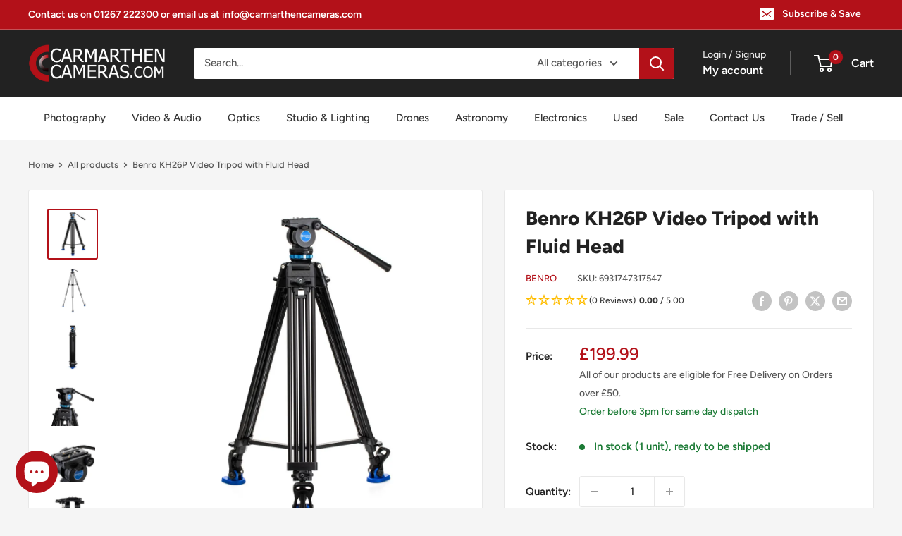

--- FILE ---
content_type: text/html; charset=utf-8
request_url: https://carmarthencameras.com/products/benro-kh26p-video-tripod-with-head-5kg-payload-continuous-pan-drag-anti-rotation-camera-plate
body_size: 113706
content:
<!doctype html>

<html class="no-js" lang="en">
  <head>
 
<meta charset="utf-8">
    <meta name="viewport" content="width=device-width, initial-scale=1.0, height=device-height, minimum-scale=1.0, maximum-scale=1.0">
    <meta name="theme-color" content="#b31119">
    <meta name="msvalidate.01" content="88E0C89A35682A89BE6FF30CD55BDCD5" />
    <meta http-equiv="X-Clacks-Overhead" content="GNU Terry Pratchett" /><title>Benro KH26P Video Tripod with Fluid Head
</title><meta name="description" content="Benro KH26P Video Tripod with Head (5kg Payload) Smooth. Stable. Reliable. Built for creators and students alike. The Benro KH26P Video Tripod Kit is designed for videographers who need professional stability and fluid motion in an affordable, easy-to-use package. Updated from the popular KH26NL, the KH26P introduces s"><link rel="canonical" href="https://carmarthencameras.com/products/benro-kh26p-video-tripod-with-head-5kg-payload-continuous-pan-drag-anti-rotation-camera-plate">

            <!-- Be sure to replace ENTER_MERCHANT_CLIENT_ID_HERE
with your seller account's client ID. You should
use a Sandbox client ID for development and testing,
and a production client ID for your live site.
-->

<script
    src="https://www.paypal.com/sdk/js?client-id=ATS0CNHRnMFZ-qIQ3uwSth3mGhcLxayeQILpbnmSeNZMhvut2ipZn0XVyytBUPgSzmgrwkwZ-L-Y9q6D&components=messages"
    data-namespace="PayPalSDK">
</script>

    <!-- Google Tag Manager -->
<script>(function(w,d,s,l,i){w[l]=w[l]||[];w[l].push({'gtm.start':
new Date().getTime(),event:'gtm.js'});var f=d.getElementsByTagName(s)[0],
j=d.createElement(s),dl=l!='dataLayer'?'&l='+l:'';j.async=true;j.src=
'https://www.googletagmanager.com/gtm.js?id='+i+dl;f.parentNode.insertBefore(j,f);
})(window,document,'script','dataLayer','GTM-5R3LNZQ');</script>
<!-- End Google Tag Manager --><link rel="shortcut icon" href="//carmarthencameras.com/cdn/shop/files/FAVICON_b9f643a9-a0ae-4465-9120-1a4d7f3656e8_96x96.png?v=1670598016" type="image/png"><link rel="preload" as="style" href="//carmarthencameras.com/cdn/shop/t/84/assets/theme.css?v=146377760839267430941761231794">
    <link rel="preload" as="script" href="//carmarthencameras.com/cdn/shop/t/84/assets/theme.js?v=179372540479631345661741253700">
    <link rel="preconnect" href="https://cdn.shopify.com">
    <link rel="preconnect" href="https://fonts.shopifycdn.com">
    <link rel="dns-prefetch" href="https://productreviews.shopifycdn.com">
    <link rel="dns-prefetch" href="https://ajax.googleapis.com">
    <link rel="dns-prefetch" href="https://maps.googleapis.com">
    <link rel="dns-prefetch" href="https://maps.gstatic.com">

    <meta property="og:type" content="product">
  <meta property="og:title" content="Benro KH26P Video Tripod with Fluid Head"><meta property="og:image" content="http://carmarthencameras.com/cdn/shop/files/Benro-KH26P-Video-Tripod-with-Fluid-Head-Product-Photo-8.webp?v=1762790694">
    <meta property="og:image:secure_url" content="https://carmarthencameras.com/cdn/shop/files/Benro-KH26P-Video-Tripod-with-Fluid-Head-Product-Photo-8.webp?v=1762790694">
    <meta property="og:image:width" content="1000">
    <meta property="og:image:height" content="1000"><meta property="product:price:amount" content="199.99">
  <meta property="product:price:currency" content="GBP"><meta property="og:description" content="Benro KH26P Video Tripod with Head (5kg Payload) Smooth. Stable. Reliable. Built for creators and students alike. The Benro KH26P Video Tripod Kit is designed for videographers who need professional stability and fluid motion in an affordable, easy-to-use package. Updated from the popular KH26NL, the KH26P introduces s"><meta property="og:url" content="https://carmarthencameras.com/products/benro-kh26p-video-tripod-with-head-5kg-payload-continuous-pan-drag-anti-rotation-camera-plate">
<meta property="og:site_name" content="Carmarthen Camera Centre"><meta name="twitter:card" content="summary"><meta name="twitter:title" content="Benro KH26P Video Tripod with Fluid Head">
  <meta name="twitter:description" content="Benro KH26P Video Tripod with Head (5kg Payload) Smooth. Stable. Reliable. Built for creators and students alike. The Benro KH26P Video Tripod Kit is designed for videographers who need professional stability and fluid motion in an affordable, easy-to-use package. Updated from the popular KH26NL, the KH26P introduces several refinements — including continuous pan drag, improved anti-rotation camera plate, and enhanced head design — making it an ideal tripod for content creators, students, livestreamers, and filmmakers. Supporting up to 5kg, this two-stage aluminium tripod with a 60mm bowl head provides smooth, controlled movements for mirrorless cameras, DSLRs, and compact camcorders. Continuous Pan Drag for Smooth Control The K5 head now features adjustable continuous pan drag, letting you fine-tune resistance for smooth, steady pans. Combined with independent pan and tilt locks, you can capture cinematic motion with professional precision. A bubble level">
  <meta name="twitter:image" content="https://carmarthencameras.com/cdn/shop/files/Benro-KH26P-Video-Tripod-with-Fluid-Head-Product-Photo-8_600x600_crop_center.webp?v=1762790694">
    <link rel="preload" href="//carmarthencameras.com/cdn/fonts/figtree/figtree_n8.9ff6d071825a72d8671959a058f3e57a9f1ff61f.woff2" as="font" type="font/woff2" crossorigin><link rel="preload" href="//carmarthencameras.com/cdn/fonts/figtree/figtree_n5.3b6b7df38aa5986536945796e1f947445832047c.woff2" as="font" type="font/woff2" crossorigin><style>
  @font-face {
  font-family: Figtree;
  font-weight: 800;
  font-style: normal;
  font-display: swap;
  src: url("//carmarthencameras.com/cdn/fonts/figtree/figtree_n8.9ff6d071825a72d8671959a058f3e57a9f1ff61f.woff2") format("woff2"),
       url("//carmarthencameras.com/cdn/fonts/figtree/figtree_n8.717cfbca15cfe9904984ba933599ab134f457561.woff") format("woff");
}

  @font-face {
  font-family: Figtree;
  font-weight: 500;
  font-style: normal;
  font-display: swap;
  src: url("//carmarthencameras.com/cdn/fonts/figtree/figtree_n5.3b6b7df38aa5986536945796e1f947445832047c.woff2") format("woff2"),
       url("//carmarthencameras.com/cdn/fonts/figtree/figtree_n5.f26bf6dcae278b0ed902605f6605fa3338e81dab.woff") format("woff");
}

@font-face {
  font-family: Figtree;
  font-weight: 600;
  font-style: normal;
  font-display: swap;
  src: url("//carmarthencameras.com/cdn/fonts/figtree/figtree_n6.9d1ea52bb49a0a86cfd1b0383d00f83d3fcc14de.woff2") format("woff2"),
       url("//carmarthencameras.com/cdn/fonts/figtree/figtree_n6.f0fcdea525a0e47b2ae4ab645832a8e8a96d31d3.woff") format("woff");
}

@font-face {
  font-family: Figtree;
  font-weight: 800;
  font-style: italic;
  font-display: swap;
  src: url("//carmarthencameras.com/cdn/fonts/figtree/figtree_i8.02c752aa45f8bfed6242103af0fc34886d746eb5.woff2") format("woff2"),
       url("//carmarthencameras.com/cdn/fonts/figtree/figtree_i8.f1742e2cfd8cc8b67d71cdb4f81b9a94bc054d9a.woff") format("woff");
}


  @font-face {
  font-family: Figtree;
  font-weight: 700;
  font-style: normal;
  font-display: swap;
  src: url("//carmarthencameras.com/cdn/fonts/figtree/figtree_n7.2fd9bfe01586148e644724096c9d75e8c7a90e55.woff2") format("woff2"),
       url("//carmarthencameras.com/cdn/fonts/figtree/figtree_n7.ea05de92d862f9594794ab281c4c3a67501ef5fc.woff") format("woff");
}

  @font-face {
  font-family: Figtree;
  font-weight: 500;
  font-style: italic;
  font-display: swap;
  src: url("//carmarthencameras.com/cdn/fonts/figtree/figtree_i5.969396f679a62854cf82dbf67acc5721e41351f0.woff2") format("woff2"),
       url("//carmarthencameras.com/cdn/fonts/figtree/figtree_i5.93bc1cad6c73ca9815f9777c49176dfc9d2890dd.woff") format("woff");
}

  @font-face {
  font-family: Figtree;
  font-weight: 700;
  font-style: italic;
  font-display: swap;
  src: url("//carmarthencameras.com/cdn/fonts/figtree/figtree_i7.06add7096a6f2ab742e09ec7e498115904eda1fe.woff2") format("woff2"),
       url("//carmarthencameras.com/cdn/fonts/figtree/figtree_i7.ee584b5fcaccdbb5518c0228158941f8df81b101.woff") format("woff");
}


  :root {
    --default-text-font-size : 15px;
    --base-text-font-size    : 15px;
    --heading-font-family    : Figtree, sans-serif;
    --heading-font-weight    : 800;
    --heading-font-style     : normal;
    --text-font-family       : Figtree, sans-serif;
    --text-font-weight       : 500;
    --text-font-style        : normal;
    --text-font-bolder-weight: 600;
    --text-link-decoration   : underline;

    --text-color               : #555555;
    --text-color-rgb           : 85, 85, 85;
    --heading-color            : #222222;
    --border-color             : #e8e8e8;
    --border-color-rgb         : 232, 232, 232;
    --form-border-color        : #dbdbdb;
    --accent-color             : #b31119;
    --accent-color-rgb         : 179, 17, 25;
    --link-color               : #b31119;
    --link-color-hover         : #6d0a0f;
    --background               : #f5f5f5;
    --secondary-background     : #ffffff;
    --secondary-background-rgb : 255, 255, 255;
    --accent-background        : rgba(179, 17, 25, 0.08);

    --input-background: #ffffff;

    --error-color       : #cf0e0e;
    --error-background  : rgba(207, 14, 14, 0.07);
    --success-color     : #1c7b36;
    --success-background: rgba(28, 123, 54, 0.11);

    --primary-button-background      : #b31119;
    --primary-button-background-rgb  : 179, 17, 25;
    --primary-button-text-color      : #ffffff;
    --secondary-button-background    : #222222;
    --secondary-button-background-rgb: 34, 34, 34;
    --secondary-button-text-color    : #ffffff;

    --header-background      : #222222;
    --header-text-color      : #ffffff;
    --header-light-text-color: #e8e8e8;
    --header-border-color    : rgba(232, 232, 232, 0.3);
    --header-accent-color    : #b31119;

    --footer-background-color:    #222222;
    --footer-heading-text-color:  #ffffff;
    --footer-body-text-color:     #ffffff;
    --footer-body-text-color-rgb: 255, 255, 255;
    --footer-accent-color:        #b31119;
    --footer-accent-color-rgb:    179, 17, 25;
    --footer-border:              none;
    
    --flickity-arrow-color: #b5b5b5;--product-on-sale-accent           : #b31119;
    --product-on-sale-accent-rgb       : 179, 17, 25;
    --product-on-sale-color            : #ffffff;
    --product-in-stock-color           : #1c7b36;
    --product-low-stock-color          : #1c7b36;
    --product-sold-out-color           : #8a9297;
    --product-custom-label-1-background: #3f6ab1;
    --product-custom-label-1-color     : #ffffff;
    --product-custom-label-2-background: #8a44ae;
    --product-custom-label-2-color     : #ffffff;
    --product-review-star-color        : #ffbd00;

    --mobile-container-gutter : 20px;
    --desktop-container-gutter: 40px;

    /* Shopify related variables */
    --payment-terms-background-color: #f5f5f5;
  }
</style>

<script>
  // IE11 does not have support for CSS variables, so we have to polyfill them
  if (!(((window || {}).CSS || {}).supports && window.CSS.supports('(--a: 0)'))) {
    const script = document.createElement('script');
    script.type = 'text/javascript';
    script.src = 'https://cdn.jsdelivr.net/npm/css-vars-ponyfill@2';
    script.onload = function() {
      cssVars({});
    };

    document.getElementsByTagName('head')[0].appendChild(script);
  }
</script>


    <script>window.performance && window.performance.mark && window.performance.mark('shopify.content_for_header.start');</script><meta name="google-site-verification" content="Za7vWL05pphAf7E186hHN2N-62LLewDitvISFApbO1M">
<meta name="facebook-domain-verification" content="861wp6xyt6hqulbhfup6pcd0zkoi4t">
<meta id="shopify-digital-wallet" name="shopify-digital-wallet" content="/55496573025/digital_wallets/dialog">
<meta name="shopify-checkout-api-token" content="731a01c0a335d31008568a22f34fa6cd">
<meta id="in-context-paypal-metadata" data-shop-id="55496573025" data-venmo-supported="false" data-environment="production" data-locale="en_US" data-paypal-v4="true" data-currency="GBP">
<link rel="alternate" type="application/json+oembed" href="https://carmarthencameras.com/products/benro-kh26p-video-tripod-with-head-5kg-payload-continuous-pan-drag-anti-rotation-camera-plate.oembed">
<script async="async" src="/checkouts/internal/preloads.js?locale=en-GB"></script>
<script id="apple-pay-shop-capabilities" type="application/json">{"shopId":55496573025,"countryCode":"GB","currencyCode":"GBP","merchantCapabilities":["supports3DS"],"merchantId":"gid:\/\/shopify\/Shop\/55496573025","merchantName":"Carmarthen Camera Centre","requiredBillingContactFields":["postalAddress","email","phone"],"requiredShippingContactFields":["postalAddress","email","phone"],"shippingType":"shipping","supportedNetworks":["visa","maestro","masterCard","amex","discover","elo"],"total":{"type":"pending","label":"Carmarthen Camera Centre","amount":"1.00"},"shopifyPaymentsEnabled":true,"supportsSubscriptions":true}</script>
<script id="shopify-features" type="application/json">{"accessToken":"731a01c0a335d31008568a22f34fa6cd","betas":["rich-media-storefront-analytics"],"domain":"carmarthencameras.com","predictiveSearch":true,"shopId":55496573025,"locale":"en"}</script>
<script>var Shopify = Shopify || {};
Shopify.shop = "carmarthencameras.myshopify.com";
Shopify.locale = "en";
Shopify.currency = {"active":"GBP","rate":"1.0"};
Shopify.country = "GB";
Shopify.theme = {"name":"Production V2 - Version 4.2.3","id":125036855393,"schema_name":"Warehouse","schema_version":"4.2.3","theme_store_id":871,"role":"main"};
Shopify.theme.handle = "null";
Shopify.theme.style = {"id":null,"handle":null};
Shopify.cdnHost = "carmarthencameras.com/cdn";
Shopify.routes = Shopify.routes || {};
Shopify.routes.root = "/";</script>
<script type="module">!function(o){(o.Shopify=o.Shopify||{}).modules=!0}(window);</script>
<script>!function(o){function n(){var o=[];function n(){o.push(Array.prototype.slice.apply(arguments))}return n.q=o,n}var t=o.Shopify=o.Shopify||{};t.loadFeatures=n(),t.autoloadFeatures=n()}(window);</script>
<script id="shop-js-analytics" type="application/json">{"pageType":"product"}</script>
<script defer="defer" async type="module" src="//carmarthencameras.com/cdn/shopifycloud/shop-js/modules/v2/client.init-shop-cart-sync_BT-GjEfc.en.esm.js"></script>
<script defer="defer" async type="module" src="//carmarthencameras.com/cdn/shopifycloud/shop-js/modules/v2/chunk.common_D58fp_Oc.esm.js"></script>
<script defer="defer" async type="module" src="//carmarthencameras.com/cdn/shopifycloud/shop-js/modules/v2/chunk.modal_xMitdFEc.esm.js"></script>
<script type="module">
  await import("//carmarthencameras.com/cdn/shopifycloud/shop-js/modules/v2/client.init-shop-cart-sync_BT-GjEfc.en.esm.js");
await import("//carmarthencameras.com/cdn/shopifycloud/shop-js/modules/v2/chunk.common_D58fp_Oc.esm.js");
await import("//carmarthencameras.com/cdn/shopifycloud/shop-js/modules/v2/chunk.modal_xMitdFEc.esm.js");

  window.Shopify.SignInWithShop?.initShopCartSync?.({"fedCMEnabled":true,"windoidEnabled":true});

</script>
<script>(function() {
  var isLoaded = false;
  function asyncLoad() {
    if (isLoaded) return;
    isLoaded = true;
    var urls = ["https:\/\/chimpstatic.com\/mcjs-connected\/js\/users\/1485519c54358a784b4370c8d\/bd88bc15da37da5e3e01479fd.js?shop=carmarthencameras.myshopify.com"];
    for (var i = 0; i < urls.length; i++) {
      var s = document.createElement('script');
      s.type = 'text/javascript';
      s.async = true;
      s.src = urls[i];
      var x = document.getElementsByTagName('script')[0];
      x.parentNode.insertBefore(s, x);
    }
  };
  if(window.attachEvent) {
    window.attachEvent('onload', asyncLoad);
  } else {
    window.addEventListener('load', asyncLoad, false);
  }
})();</script>
<script id="__st">var __st={"a":55496573025,"offset":0,"reqid":"83a5d3cd-749b-4eb2-a3c6-2f9def47078b-1769396221","pageurl":"carmarthencameras.com\/products\/benro-kh26p-video-tripod-with-head-5kg-payload-continuous-pan-drag-anti-rotation-camera-plate","u":"cb3fbbe6665f","p":"product","rtyp":"product","rid":6801826480225};</script>
<script>window.ShopifyPaypalV4VisibilityTracking = true;</script>
<script id="captcha-bootstrap">!function(){'use strict';const t='contact',e='account',n='new_comment',o=[[t,t],['blogs',n],['comments',n],[t,'customer']],c=[[e,'customer_login'],[e,'guest_login'],[e,'recover_customer_password'],[e,'create_customer']],r=t=>t.map((([t,e])=>`form[action*='/${t}']:not([data-nocaptcha='true']) input[name='form_type'][value='${e}']`)).join(','),a=t=>()=>t?[...document.querySelectorAll(t)].map((t=>t.form)):[];function s(){const t=[...o],e=r(t);return a(e)}const i='password',u='form_key',d=['recaptcha-v3-token','g-recaptcha-response','h-captcha-response',i],f=()=>{try{return window.sessionStorage}catch{return}},m='__shopify_v',_=t=>t.elements[u];function p(t,e,n=!1){try{const o=window.sessionStorage,c=JSON.parse(o.getItem(e)),{data:r}=function(t){const{data:e,action:n}=t;return t[m]||n?{data:e,action:n}:{data:t,action:n}}(c);for(const[e,n]of Object.entries(r))t.elements[e]&&(t.elements[e].value=n);n&&o.removeItem(e)}catch(o){console.error('form repopulation failed',{error:o})}}const l='form_type',E='cptcha';function T(t){t.dataset[E]=!0}const w=window,h=w.document,L='Shopify',v='ce_forms',y='captcha';let A=!1;((t,e)=>{const n=(g='f06e6c50-85a8-45c8-87d0-21a2b65856fe',I='https://cdn.shopify.com/shopifycloud/storefront-forms-hcaptcha/ce_storefront_forms_captcha_hcaptcha.v1.5.2.iife.js',D={infoText:'Protected by hCaptcha',privacyText:'Privacy',termsText:'Terms'},(t,e,n)=>{const o=w[L][v],c=o.bindForm;if(c)return c(t,g,e,D).then(n);var r;o.q.push([[t,g,e,D],n]),r=I,A||(h.body.append(Object.assign(h.createElement('script'),{id:'captcha-provider',async:!0,src:r})),A=!0)});var g,I,D;w[L]=w[L]||{},w[L][v]=w[L][v]||{},w[L][v].q=[],w[L][y]=w[L][y]||{},w[L][y].protect=function(t,e){n(t,void 0,e),T(t)},Object.freeze(w[L][y]),function(t,e,n,w,h,L){const[v,y,A,g]=function(t,e,n){const i=e?o:[],u=t?c:[],d=[...i,...u],f=r(d),m=r(i),_=r(d.filter((([t,e])=>n.includes(e))));return[a(f),a(m),a(_),s()]}(w,h,L),I=t=>{const e=t.target;return e instanceof HTMLFormElement?e:e&&e.form},D=t=>v().includes(t);t.addEventListener('submit',(t=>{const e=I(t);if(!e)return;const n=D(e)&&!e.dataset.hcaptchaBound&&!e.dataset.recaptchaBound,o=_(e),c=g().includes(e)&&(!o||!o.value);(n||c)&&t.preventDefault(),c&&!n&&(function(t){try{if(!f())return;!function(t){const e=f();if(!e)return;const n=_(t);if(!n)return;const o=n.value;o&&e.removeItem(o)}(t);const e=Array.from(Array(32),(()=>Math.random().toString(36)[2])).join('');!function(t,e){_(t)||t.append(Object.assign(document.createElement('input'),{type:'hidden',name:u})),t.elements[u].value=e}(t,e),function(t,e){const n=f();if(!n)return;const o=[...t.querySelectorAll(`input[type='${i}']`)].map((({name:t})=>t)),c=[...d,...o],r={};for(const[a,s]of new FormData(t).entries())c.includes(a)||(r[a]=s);n.setItem(e,JSON.stringify({[m]:1,action:t.action,data:r}))}(t,e)}catch(e){console.error('failed to persist form',e)}}(e),e.submit())}));const S=(t,e)=>{t&&!t.dataset[E]&&(n(t,e.some((e=>e===t))),T(t))};for(const o of['focusin','change'])t.addEventListener(o,(t=>{const e=I(t);D(e)&&S(e,y())}));const B=e.get('form_key'),M=e.get(l),P=B&&M;t.addEventListener('DOMContentLoaded',(()=>{const t=y();if(P)for(const e of t)e.elements[l].value===M&&p(e,B);[...new Set([...A(),...v().filter((t=>'true'===t.dataset.shopifyCaptcha))])].forEach((e=>S(e,t)))}))}(h,new URLSearchParams(w.location.search),n,t,e,['guest_login'])})(!0,!0)}();</script>
<script integrity="sha256-4kQ18oKyAcykRKYeNunJcIwy7WH5gtpwJnB7kiuLZ1E=" data-source-attribution="shopify.loadfeatures" defer="defer" src="//carmarthencameras.com/cdn/shopifycloud/storefront/assets/storefront/load_feature-a0a9edcb.js" crossorigin="anonymous"></script>
<script data-source-attribution="shopify.dynamic_checkout.dynamic.init">var Shopify=Shopify||{};Shopify.PaymentButton=Shopify.PaymentButton||{isStorefrontPortableWallets:!0,init:function(){window.Shopify.PaymentButton.init=function(){};var t=document.createElement("script");t.src="https://carmarthencameras.com/cdn/shopifycloud/portable-wallets/latest/portable-wallets.en.js",t.type="module",document.head.appendChild(t)}};
</script>
<script data-source-attribution="shopify.dynamic_checkout.buyer_consent">
  function portableWalletsHideBuyerConsent(e){var t=document.getElementById("shopify-buyer-consent"),n=document.getElementById("shopify-subscription-policy-button");t&&n&&(t.classList.add("hidden"),t.setAttribute("aria-hidden","true"),n.removeEventListener("click",e))}function portableWalletsShowBuyerConsent(e){var t=document.getElementById("shopify-buyer-consent"),n=document.getElementById("shopify-subscription-policy-button");t&&n&&(t.classList.remove("hidden"),t.removeAttribute("aria-hidden"),n.addEventListener("click",e))}window.Shopify?.PaymentButton&&(window.Shopify.PaymentButton.hideBuyerConsent=portableWalletsHideBuyerConsent,window.Shopify.PaymentButton.showBuyerConsent=portableWalletsShowBuyerConsent);
</script>
<script>
  function portableWalletsCleanup(e){e&&e.src&&console.error("Failed to load portable wallets script "+e.src);var t=document.querySelectorAll("shopify-accelerated-checkout .shopify-payment-button__skeleton, shopify-accelerated-checkout-cart .wallet-cart-button__skeleton"),e=document.getElementById("shopify-buyer-consent");for(let e=0;e<t.length;e++)t[e].remove();e&&e.remove()}function portableWalletsNotLoadedAsModule(e){e instanceof ErrorEvent&&"string"==typeof e.message&&e.message.includes("import.meta")&&"string"==typeof e.filename&&e.filename.includes("portable-wallets")&&(window.removeEventListener("error",portableWalletsNotLoadedAsModule),window.Shopify.PaymentButton.failedToLoad=e,"loading"===document.readyState?document.addEventListener("DOMContentLoaded",window.Shopify.PaymentButton.init):window.Shopify.PaymentButton.init())}window.addEventListener("error",portableWalletsNotLoadedAsModule);
</script>

<script type="module" src="https://carmarthencameras.com/cdn/shopifycloud/portable-wallets/latest/portable-wallets.en.js" onError="portableWalletsCleanup(this)" crossorigin="anonymous"></script>
<script nomodule>
  document.addEventListener("DOMContentLoaded", portableWalletsCleanup);
</script>

<script id='scb4127' type='text/javascript' async='' src='https://carmarthencameras.com/cdn/shopifycloud/privacy-banner/storefront-banner.js'></script><link id="shopify-accelerated-checkout-styles" rel="stylesheet" media="screen" href="https://carmarthencameras.com/cdn/shopifycloud/portable-wallets/latest/accelerated-checkout-backwards-compat.css" crossorigin="anonymous">
<style id="shopify-accelerated-checkout-cart">
        #shopify-buyer-consent {
  margin-top: 1em;
  display: inline-block;
  width: 100%;
}

#shopify-buyer-consent.hidden {
  display: none;
}

#shopify-subscription-policy-button {
  background: none;
  border: none;
  padding: 0;
  text-decoration: underline;
  font-size: inherit;
  cursor: pointer;
}

#shopify-subscription-policy-button::before {
  box-shadow: none;
}

      </style>

<script>window.performance && window.performance.mark && window.performance.mark('shopify.content_for_header.end');</script>

    <link rel="stylesheet" href="//carmarthencameras.com/cdn/shop/t/84/assets/bootstrap-grid.css?v=62408">
    <link rel="stylesheet" href="//carmarthencameras.com/cdn/shop/t/84/assets/theme.css?v=146377760839267430941761231794">

    
  <script type="application/ld+json">
  {
    "@context": "https://schema.org",
    "@type": "Product",
    "productID": 6801826480225,
    "offers": [{
          "@type": "Offer",
          "name": "Default Title",
          "availability":"https://schema.org/InStock",
          "price": 199.99,
          "priceCurrency": "GBP",
          "priceValidUntil": "2026-02-05","sku": "6931747317547",
            "gtin13": "6931747317547",
          "url": "/products/benro-kh26p-video-tripod-with-head-5kg-payload-continuous-pan-drag-anti-rotation-camera-plate?variant=40066522120289"
        }
],"brand": {
      "@type": "Brand",
      "name": "Benro"
    },
    "name": "Benro KH26P Video Tripod with Fluid Head",
    "description": "\n\nBenro KH26P Video Tripod with Head (5kg Payload)\nSmooth. Stable. Reliable. Built for creators and students alike.\nThe Benro KH26P Video Tripod Kit is designed for videographers who need professional stability and fluid motion in an affordable, easy-to-use package. Updated from the popular KH26NL, the KH26P introduces several refinements — including continuous pan drag, improved anti-rotation camera plate, and enhanced head design — making it an ideal tripod for content creators, students, livestreamers, and filmmakers.\nSupporting up to 5kg, this two-stage aluminium tripod with a 60mm bowl head provides smooth, controlled movements for mirrorless cameras, DSLRs, and compact camcorders.\n\nContinuous Pan Drag for Smooth Control\nThe K5 head now features adjustable continuous pan drag, letting you fine-tune resistance for smooth, steady pans. Combined with independent pan and tilt locks, you can capture cinematic motion with professional precision.\nA bubble level on the head ensures accurate alignment for level shooting, while the interchangeable pan arm accommodates both left- and right-handed operation.\n\nAnti-Rotation Camera Plate\nThe upgraded QR11 sliding quick-release plate features two spring-loaded anti-rotation pins that prevent camera twist — a major advantage when using smaller mirrorless or DSLR setups. Larger cameras remain equally secure, with the plate sliding smoothly for precise balance adjustment.\n\nSturdy, Adjustable Aluminium Design\nBuilt around a dual-stage leg system, the KH26P extends from 87.5 cm to 184.5 cm using twist-lock levers for rapid height adjustment. The fixed mid-level spreader adds extra rigidity, and the tripod folds down to just 91 cm for convenient transport.\nThe retractable spiked feet and removable rubber pads ensure reliable traction whether shooting indoors or outdoors.\n\nLightweight Portability\nDespite its robust aluminium build, the KH26P weighs only 4kg, making it easy to carry between locations. A padded soft case is included for protection and transport.\n\nKey Features\n\n\nPayload capacity: 5kg\n\n\nContinuous pan drag for smooth horizontal movement\n\n\nFixed tilt drag for consistent vertical motion\n\n\nDual-stage aluminium legs with twist locks\n\n\n60mm bowl head with bubble level for accurate setup\n\n\nSliding anti-rotation camera plate (QR11) with safety lock\n\n\nIndependent pan and tilt locks\n\n\nInterchangeable pan arm for left or right use\n\n\nHeight range: 87.5–184.5 cm\n\n\nFolded length: 91 cm\n\n\nRetractable spiked feet with rubber covers\n\n\nFixed mid-level spreader for enhanced stability\n\n\nPadded carry case included\n\n\n\nSpecifications\n\n\n\nSpecification\nDetails\n\n\n\n\nMaterial\nAluminium\n\n\nWeight\n4 kg\n\n\nMaximum Payload Capacity\n5 kg\n\n\nMaximum Height\n184.5 cm\n\n\nMinimum Height\n87.5 cm\n\n\nFolded Length\n91 cm\n\n\nLeg Sections\n3\n\n\nLeg Lock Type\nTwist Lock\n\n\nHead Type\nVideo (K5)\n\n\nBase Mount\n60mm Bowl\n\n\nHead Mount\n3\/8\"-16\n\n\nPan Range\n360°\n\n\nTilt Range\n0–90° Forward \/ 0–75° Back\n\n\nDrag Control\nContinuous Pan \/ Fixed Tilt\n\n\nCounterbalance\nFixed\n\n\nQuick Release Plate\nQR11 Sliding Plate\n\n\nCamera Mount Thread\n1\/4\"\n\n\nAccessory Mounts\nNone\n\n\nBubble Level\nYes\n\n\nFeet\nRetractable Spiked Feet with Rubber Pads\n\n\nReplaces\nKH26NL\n\n\n\n\nIn the Box\n\n\nBenro KH26P Video Tripod\n\n\nBenro K5 Fluid Head\n\n\nQR11 Sliding Quick-Release Plate\n\n\nInterchangeable Pan Arm\n\n\nPadded Carry Case\n\n\n\nReliable Video Support for Every Creator\nWhether you’re filming interviews, livestreaming, or learning cinematic camera movement, the Benro KH26P delivers smooth pans, stable performance, and easy portability — all at an accessible price. Designed for modern content creators and film students, it’s a trusted, versatile tripod system that grows with your creative ambitions.",
    "category": "Tripods \u0026 Monopods",
    "url": "/products/benro-kh26p-video-tripod-with-head-5kg-payload-continuous-pan-drag-anti-rotation-camera-plate",
    "sku": "6931747317547",
    "image": {
      "@type": "ImageObject",
      "url": "https://carmarthencameras.com/cdn/shop/files/Benro-KH26P-Video-Tripod-with-Fluid-Head-Product-Photo-8.webp?v=1762790694&width=1024",
      "image": "https://carmarthencameras.com/cdn/shop/files/Benro-KH26P-Video-Tripod-with-Fluid-Head-Product-Photo-8.webp?v=1762790694&width=1024",
      "name": "",
      "width": "1024",
      "height": "1024"
    }
  }
  </script>



  <script type="application/ld+json">
  {
    "@context": "https://schema.org",
    "@type": "BreadcrumbList",
  "itemListElement": [{
      "@type": "ListItem",
      "position": 1,
      "name": "Home",
      "item": "https://carmarthencameras.com"
    },{
          "@type": "ListItem",
          "position": 2,
          "name": "Benro KH26P Video Tripod with Fluid Head",
          "item": "https://carmarthencameras.com/products/benro-kh26p-video-tripod-with-head-5kg-payload-continuous-pan-drag-anti-rotation-camera-plate"
        }]
  }
  </script>



    <script>
      // This allows to expose several variables to the global scope, to be used in scripts
      window.theme = {
        pageType: "product",
        cartCount: 0,
        moneyFormat: "£{{amount}}",
        moneyWithCurrencyFormat: "£{{amount}} GBP",
        currencyCodeEnabled: false,
        showDiscount: false,
        discountMode: "saving",
        cartType: "drawer"
      };

      window.routes = {
        rootUrl: "\/",
        rootUrlWithoutSlash: '',
        cartUrl: "\/cart",
        cartAddUrl: "\/cart\/add",
        cartChangeUrl: "\/cart\/change",
        searchUrl: "\/search",
        productRecommendationsUrl: "\/recommendations\/products"
      };

      window.languages = {
        productRegularPrice: "Regular price",
        productSalePrice: "Sale price",
        collectionOnSaleLabel: "Save {{savings}}",
        productFormUnavailable: "Unavailable",
        productFormAddToCart: "Add to cart",
        productFormPreOrder: "Pre-order",
        productFormSoldOut: "Sold out",
        productAdded: "Product has been added to your cart",
        productAddedShort: "Added!",
        shippingEstimatorNoResults: "No shipping could be found for your address.",
        shippingEstimatorOneResult: "There is one shipping rate for your address:",
        shippingEstimatorMultipleResults: "There are {{count}} shipping rates for your address:",
        shippingEstimatorErrors: "There are some errors:"
      };

      document.documentElement.className = document.documentElement.className.replace('no-js', 'js');
    </script><script src="//carmarthencameras.com/cdn/shop/t/84/assets/theme.js?v=179372540479631345661741253700" defer></script>
    <script src="//carmarthencameras.com/cdn/shop/t/84/assets/custom.js?v=102476495355921946141741253700" defer></script><script>
        (function () {
          window.onpageshow = function() {
            // We force re-freshing the cart content onpageshow, as most browsers will serve a cache copy when hitting the
            // back button, which cause staled data
            document.documentElement.dispatchEvent(new CustomEvent('cart:refresh', {
              bubbles: true,
              detail: {scrollToTop: false}
            }));
          };
        })();
      </script>





  <script src="//carmarthencameras.com/cdn/shop/t/84/assets/qikify-auto-hide.js?v=100155469330614306991741253700" type="text/javascript"></script>
<!-- BEGIN app block: shopify://apps/flair/blocks/init/51d5ae10-f90f-4540-9ec6-f09f14107bf4 --><!-- BEGIN app snippet: init --><script>  (function() {    function l(url, onload) {      var script = document.createElement("script");      script.src = url;      script.async = true;      script.onload = onload;      document.head.appendChild(script);    }function g3() {      let d ={"config":{  "storefront_token":"6072c0d53e8f260b486b37b8ac183776",  "_":1},"current":{"collection_id":"",  "country":"GB",  "currency":"GBP","money_format":"£{{amount}}",  "page_type":"product",  "product_id":"6801826480225",  "shopify_domain":"carmarthencameras.myshopify.com",  "_":1}};      l("https://cdn.shopify.com/extensions/019a7387-b640-7f63-aab2-9805ebe6be4c/flair-theme-app-38/assets/flair_gen3.js", () => {        FlairApp.init(d);      });    }g3();})()</script><!-- END app snippet --><!-- generated: 2026-01-26 02:57:01 +0000 -->

<!-- END app block --><!-- BEGIN app block: shopify://apps/microsoft-clarity/blocks/clarity_js/31c3d126-8116-4b4a-8ba1-baeda7c4aeea -->
<script type="text/javascript">
  (function (c, l, a, r, i, t, y) {
    c[a] = c[a] || function () { (c[a].q = c[a].q || []).push(arguments); };
    t = l.createElement(r); t.async = 1; t.src = "https://www.clarity.ms/tag/" + i + "?ref=shopify";
    y = l.getElementsByTagName(r)[0]; y.parentNode.insertBefore(t, y);

    c.Shopify.loadFeatures([{ name: "consent-tracking-api", version: "0.1" }], error => {
      if (error) {
        console.error("Error loading Shopify features:", error);
        return;
      }

      c[a]('consentv2', {
        ad_Storage: c.Shopify.customerPrivacy.marketingAllowed() ? "granted" : "denied",
        analytics_Storage: c.Shopify.customerPrivacy.analyticsProcessingAllowed() ? "granted" : "denied",
      });
    });

    l.addEventListener("visitorConsentCollected", function (e) {
      c[a]('consentv2', {
        ad_Storage: e.detail.marketingAllowed ? "granted" : "denied",
        analytics_Storage: e.detail.analyticsAllowed ? "granted" : "denied",
      });
    });
  })(window, document, "clarity", "script", "t5wu364jxa");
</script>



<!-- END app block --><script src="https://cdn.shopify.com/extensions/e8878072-2f6b-4e89-8082-94b04320908d/inbox-1254/assets/inbox-chat-loader.js" type="text/javascript" defer="defer"></script>
<script src="https://cdn.shopify.com/extensions/019be3fb-70a1-7565-8409-0029e6d6306c/preorderfrontend-176/assets/globo.preorder.min.js" type="text/javascript" defer="defer"></script>
<script src="https://cdn.shopify.com/extensions/4e276193-403c-423f-833c-fefed71819cf/forms-2298/assets/shopify-forms-loader.js" type="text/javascript" defer="defer"></script>
<link href="https://monorail-edge.shopifysvc.com" rel="dns-prefetch">
<script>(function(){if ("sendBeacon" in navigator && "performance" in window) {try {var session_token_from_headers = performance.getEntriesByType('navigation')[0].serverTiming.find(x => x.name == '_s').description;} catch {var session_token_from_headers = undefined;}var session_cookie_matches = document.cookie.match(/_shopify_s=([^;]*)/);var session_token_from_cookie = session_cookie_matches && session_cookie_matches.length === 2 ? session_cookie_matches[1] : "";var session_token = session_token_from_headers || session_token_from_cookie || "";function handle_abandonment_event(e) {var entries = performance.getEntries().filter(function(entry) {return /monorail-edge.shopifysvc.com/.test(entry.name);});if (!window.abandonment_tracked && entries.length === 0) {window.abandonment_tracked = true;var currentMs = Date.now();var navigation_start = performance.timing.navigationStart;var payload = {shop_id: 55496573025,url: window.location.href,navigation_start,duration: currentMs - navigation_start,session_token,page_type: "product"};window.navigator.sendBeacon("https://monorail-edge.shopifysvc.com/v1/produce", JSON.stringify({schema_id: "online_store_buyer_site_abandonment/1.1",payload: payload,metadata: {event_created_at_ms: currentMs,event_sent_at_ms: currentMs}}));}}window.addEventListener('pagehide', handle_abandonment_event);}}());</script>
<script id="web-pixels-manager-setup">(function e(e,d,r,n,o){if(void 0===o&&(o={}),!Boolean(null===(a=null===(i=window.Shopify)||void 0===i?void 0:i.analytics)||void 0===a?void 0:a.replayQueue)){var i,a;window.Shopify=window.Shopify||{};var t=window.Shopify;t.analytics=t.analytics||{};var s=t.analytics;s.replayQueue=[],s.publish=function(e,d,r){return s.replayQueue.push([e,d,r]),!0};try{self.performance.mark("wpm:start")}catch(e){}var l=function(){var e={modern:/Edge?\/(1{2}[4-9]|1[2-9]\d|[2-9]\d{2}|\d{4,})\.\d+(\.\d+|)|Firefox\/(1{2}[4-9]|1[2-9]\d|[2-9]\d{2}|\d{4,})\.\d+(\.\d+|)|Chrom(ium|e)\/(9{2}|\d{3,})\.\d+(\.\d+|)|(Maci|X1{2}).+ Version\/(15\.\d+|(1[6-9]|[2-9]\d|\d{3,})\.\d+)([,.]\d+|)( \(\w+\)|)( Mobile\/\w+|) Safari\/|Chrome.+OPR\/(9{2}|\d{3,})\.\d+\.\d+|(CPU[ +]OS|iPhone[ +]OS|CPU[ +]iPhone|CPU IPhone OS|CPU iPad OS)[ +]+(15[._]\d+|(1[6-9]|[2-9]\d|\d{3,})[._]\d+)([._]\d+|)|Android:?[ /-](13[3-9]|1[4-9]\d|[2-9]\d{2}|\d{4,})(\.\d+|)(\.\d+|)|Android.+Firefox\/(13[5-9]|1[4-9]\d|[2-9]\d{2}|\d{4,})\.\d+(\.\d+|)|Android.+Chrom(ium|e)\/(13[3-9]|1[4-9]\d|[2-9]\d{2}|\d{4,})\.\d+(\.\d+|)|SamsungBrowser\/([2-9]\d|\d{3,})\.\d+/,legacy:/Edge?\/(1[6-9]|[2-9]\d|\d{3,})\.\d+(\.\d+|)|Firefox\/(5[4-9]|[6-9]\d|\d{3,})\.\d+(\.\d+|)|Chrom(ium|e)\/(5[1-9]|[6-9]\d|\d{3,})\.\d+(\.\d+|)([\d.]+$|.*Safari\/(?![\d.]+ Edge\/[\d.]+$))|(Maci|X1{2}).+ Version\/(10\.\d+|(1[1-9]|[2-9]\d|\d{3,})\.\d+)([,.]\d+|)( \(\w+\)|)( Mobile\/\w+|) Safari\/|Chrome.+OPR\/(3[89]|[4-9]\d|\d{3,})\.\d+\.\d+|(CPU[ +]OS|iPhone[ +]OS|CPU[ +]iPhone|CPU IPhone OS|CPU iPad OS)[ +]+(10[._]\d+|(1[1-9]|[2-9]\d|\d{3,})[._]\d+)([._]\d+|)|Android:?[ /-](13[3-9]|1[4-9]\d|[2-9]\d{2}|\d{4,})(\.\d+|)(\.\d+|)|Mobile Safari.+OPR\/([89]\d|\d{3,})\.\d+\.\d+|Android.+Firefox\/(13[5-9]|1[4-9]\d|[2-9]\d{2}|\d{4,})\.\d+(\.\d+|)|Android.+Chrom(ium|e)\/(13[3-9]|1[4-9]\d|[2-9]\d{2}|\d{4,})\.\d+(\.\d+|)|Android.+(UC? ?Browser|UCWEB|U3)[ /]?(15\.([5-9]|\d{2,})|(1[6-9]|[2-9]\d|\d{3,})\.\d+)\.\d+|SamsungBrowser\/(5\.\d+|([6-9]|\d{2,})\.\d+)|Android.+MQ{2}Browser\/(14(\.(9|\d{2,})|)|(1[5-9]|[2-9]\d|\d{3,})(\.\d+|))(\.\d+|)|K[Aa][Ii]OS\/(3\.\d+|([4-9]|\d{2,})\.\d+)(\.\d+|)/},d=e.modern,r=e.legacy,n=navigator.userAgent;return n.match(d)?"modern":n.match(r)?"legacy":"unknown"}(),u="modern"===l?"modern":"legacy",c=(null!=n?n:{modern:"",legacy:""})[u],f=function(e){return[e.baseUrl,"/wpm","/b",e.hashVersion,"modern"===e.buildTarget?"m":"l",".js"].join("")}({baseUrl:d,hashVersion:r,buildTarget:u}),m=function(e){var d=e.version,r=e.bundleTarget,n=e.surface,o=e.pageUrl,i=e.monorailEndpoint;return{emit:function(e){var a=e.status,t=e.errorMsg,s=(new Date).getTime(),l=JSON.stringify({metadata:{event_sent_at_ms:s},events:[{schema_id:"web_pixels_manager_load/3.1",payload:{version:d,bundle_target:r,page_url:o,status:a,surface:n,error_msg:t},metadata:{event_created_at_ms:s}}]});if(!i)return console&&console.warn&&console.warn("[Web Pixels Manager] No Monorail endpoint provided, skipping logging."),!1;try{return self.navigator.sendBeacon.bind(self.navigator)(i,l)}catch(e){}var u=new XMLHttpRequest;try{return u.open("POST",i,!0),u.setRequestHeader("Content-Type","text/plain"),u.send(l),!0}catch(e){return console&&console.warn&&console.warn("[Web Pixels Manager] Got an unhandled error while logging to Monorail."),!1}}}}({version:r,bundleTarget:l,surface:e.surface,pageUrl:self.location.href,monorailEndpoint:e.monorailEndpoint});try{o.browserTarget=l,function(e){var d=e.src,r=e.async,n=void 0===r||r,o=e.onload,i=e.onerror,a=e.sri,t=e.scriptDataAttributes,s=void 0===t?{}:t,l=document.createElement("script"),u=document.querySelector("head"),c=document.querySelector("body");if(l.async=n,l.src=d,a&&(l.integrity=a,l.crossOrigin="anonymous"),s)for(var f in s)if(Object.prototype.hasOwnProperty.call(s,f))try{l.dataset[f]=s[f]}catch(e){}if(o&&l.addEventListener("load",o),i&&l.addEventListener("error",i),u)u.appendChild(l);else{if(!c)throw new Error("Did not find a head or body element to append the script");c.appendChild(l)}}({src:f,async:!0,onload:function(){if(!function(){var e,d;return Boolean(null===(d=null===(e=window.Shopify)||void 0===e?void 0:e.analytics)||void 0===d?void 0:d.initialized)}()){var d=window.webPixelsManager.init(e)||void 0;if(d){var r=window.Shopify.analytics;r.replayQueue.forEach((function(e){var r=e[0],n=e[1],o=e[2];d.publishCustomEvent(r,n,o)})),r.replayQueue=[],r.publish=d.publishCustomEvent,r.visitor=d.visitor,r.initialized=!0}}},onerror:function(){return m.emit({status:"failed",errorMsg:"".concat(f," has failed to load")})},sri:function(e){var d=/^sha384-[A-Za-z0-9+/=]+$/;return"string"==typeof e&&d.test(e)}(c)?c:"",scriptDataAttributes:o}),m.emit({status:"loading"})}catch(e){m.emit({status:"failed",errorMsg:(null==e?void 0:e.message)||"Unknown error"})}}})({shopId: 55496573025,storefrontBaseUrl: "https://carmarthencameras.com",extensionsBaseUrl: "https://extensions.shopifycdn.com/cdn/shopifycloud/web-pixels-manager",monorailEndpoint: "https://monorail-edge.shopifysvc.com/unstable/produce_batch",surface: "storefront-renderer",enabledBetaFlags: ["2dca8a86"],webPixelsConfigList: [{"id":"736591969","configuration":"{\"projectId\":\"t5wu364jxa\"}","eventPayloadVersion":"v1","runtimeContext":"STRICT","scriptVersion":"cf1781658ed156031118fc4bbc2ed159","type":"APP","apiClientId":240074326017,"privacyPurposes":[],"capabilities":["advanced_dom_events"],"dataSharingAdjustments":{"protectedCustomerApprovalScopes":["read_customer_personal_data"]}},{"id":"169869409","configuration":"{\"config\":\"{\\\"google_tag_ids\\\":[\\\"G-LLKMT7MJP7\\\",\\\"AW-978976836\\\",\\\"GT-T5P8RW7\\\"],\\\"target_country\\\":\\\"GB\\\",\\\"gtag_events\\\":[{\\\"type\\\":\\\"begin_checkout\\\",\\\"action_label\\\":[\\\"G-LLKMT7MJP7\\\",\\\"AW-978976836\\\/vW70CJqVjOADEMSA6NID\\\"]},{\\\"type\\\":\\\"search\\\",\\\"action_label\\\":[\\\"G-LLKMT7MJP7\\\",\\\"AW-978976836\\\/LRSwCJ2VjOADEMSA6NID\\\"]},{\\\"type\\\":\\\"view_item\\\",\\\"action_label\\\":[\\\"G-LLKMT7MJP7\\\",\\\"AW-978976836\\\/wnKSCI6SjOADEMSA6NID\\\",\\\"MC-YR9JZR45W2\\\"]},{\\\"type\\\":\\\"purchase\\\",\\\"action_label\\\":[\\\"G-LLKMT7MJP7\\\",\\\"AW-978976836\\\/S949CIuSjOADEMSA6NID\\\",\\\"MC-YR9JZR45W2\\\",\\\"AW-978976836\\\/EeuDCK_W7ZwCEMSA6NID\\\"]},{\\\"type\\\":\\\"page_view\\\",\\\"action_label\\\":[\\\"G-LLKMT7MJP7\\\",\\\"AW-978976836\\\/-vrsCIiSjOADEMSA6NID\\\",\\\"MC-YR9JZR45W2\\\",\\\"AW-978976836\\\/vEjDCJnHq6oZEMSA6NID\\\"]},{\\\"type\\\":\\\"add_payment_info\\\",\\\"action_label\\\":[\\\"G-LLKMT7MJP7\\\",\\\"AW-978976836\\\/BLFiCKCVjOADEMSA6NID\\\"]},{\\\"type\\\":\\\"add_to_cart\\\",\\\"action_label\\\":[\\\"G-LLKMT7MJP7\\\",\\\"AW-978976836\\\/KrhvCJGSjOADEMSA6NID\\\",\\\"AW-978976836\\\/t9HmCJPnoa4ZEMSA6NID\\\"]}],\\\"enable_monitoring_mode\\\":false}\"}","eventPayloadVersion":"v1","runtimeContext":"OPEN","scriptVersion":"b2a88bafab3e21179ed38636efcd8a93","type":"APP","apiClientId":1780363,"privacyPurposes":[],"dataSharingAdjustments":{"protectedCustomerApprovalScopes":["read_customer_address","read_customer_email","read_customer_name","read_customer_personal_data","read_customer_phone"]}},{"id":"67895393","configuration":"{\"pixel_id\":\"196289662480510\",\"pixel_type\":\"facebook_pixel\",\"metaapp_system_user_token\":\"-\"}","eventPayloadVersion":"v1","runtimeContext":"OPEN","scriptVersion":"ca16bc87fe92b6042fbaa3acc2fbdaa6","type":"APP","apiClientId":2329312,"privacyPurposes":["ANALYTICS","MARKETING","SALE_OF_DATA"],"dataSharingAdjustments":{"protectedCustomerApprovalScopes":["read_customer_address","read_customer_email","read_customer_name","read_customer_personal_data","read_customer_phone"]}},{"id":"shopify-app-pixel","configuration":"{}","eventPayloadVersion":"v1","runtimeContext":"STRICT","scriptVersion":"0450","apiClientId":"shopify-pixel","type":"APP","privacyPurposes":["ANALYTICS","MARKETING"]},{"id":"shopify-custom-pixel","eventPayloadVersion":"v1","runtimeContext":"LAX","scriptVersion":"0450","apiClientId":"shopify-pixel","type":"CUSTOM","privacyPurposes":["ANALYTICS","MARKETING"]}],isMerchantRequest: false,initData: {"shop":{"name":"Carmarthen Camera Centre","paymentSettings":{"currencyCode":"GBP"},"myshopifyDomain":"carmarthencameras.myshopify.com","countryCode":"GB","storefrontUrl":"https:\/\/carmarthencameras.com"},"customer":null,"cart":null,"checkout":null,"productVariants":[{"price":{"amount":199.99,"currencyCode":"GBP"},"product":{"title":"Benro KH26P Video Tripod with Fluid Head","vendor":"Benro","id":"6801826480225","untranslatedTitle":"Benro KH26P Video Tripod with Fluid Head","url":"\/products\/benro-kh26p-video-tripod-with-head-5kg-payload-continuous-pan-drag-anti-rotation-camera-plate","type":"Tripods \u0026 Monopods"},"id":"40066522120289","image":{"src":"\/\/carmarthencameras.com\/cdn\/shop\/files\/Benro-KH26P-Video-Tripod-with-Fluid-Head-Product-Photo-8.webp?v=1762790694"},"sku":"6931747317547","title":"Default Title","untranslatedTitle":"Default Title"}],"purchasingCompany":null},},"https://carmarthencameras.com/cdn","fcfee988w5aeb613cpc8e4bc33m6693e112",{"modern":"","legacy":""},{"shopId":"55496573025","storefrontBaseUrl":"https:\/\/carmarthencameras.com","extensionBaseUrl":"https:\/\/extensions.shopifycdn.com\/cdn\/shopifycloud\/web-pixels-manager","surface":"storefront-renderer","enabledBetaFlags":"[\"2dca8a86\"]","isMerchantRequest":"false","hashVersion":"fcfee988w5aeb613cpc8e4bc33m6693e112","publish":"custom","events":"[[\"page_viewed\",{}],[\"product_viewed\",{\"productVariant\":{\"price\":{\"amount\":199.99,\"currencyCode\":\"GBP\"},\"product\":{\"title\":\"Benro KH26P Video Tripod with Fluid Head\",\"vendor\":\"Benro\",\"id\":\"6801826480225\",\"untranslatedTitle\":\"Benro KH26P Video Tripod with Fluid Head\",\"url\":\"\/products\/benro-kh26p-video-tripod-with-head-5kg-payload-continuous-pan-drag-anti-rotation-camera-plate\",\"type\":\"Tripods \u0026 Monopods\"},\"id\":\"40066522120289\",\"image\":{\"src\":\"\/\/carmarthencameras.com\/cdn\/shop\/files\/Benro-KH26P-Video-Tripod-with-Fluid-Head-Product-Photo-8.webp?v=1762790694\"},\"sku\":\"6931747317547\",\"title\":\"Default Title\",\"untranslatedTitle\":\"Default Title\"}}]]"});</script><script>
  window.ShopifyAnalytics = window.ShopifyAnalytics || {};
  window.ShopifyAnalytics.meta = window.ShopifyAnalytics.meta || {};
  window.ShopifyAnalytics.meta.currency = 'GBP';
  var meta = {"product":{"id":6801826480225,"gid":"gid:\/\/shopify\/Product\/6801826480225","vendor":"Benro","type":"Tripods \u0026 Monopods","handle":"benro-kh26p-video-tripod-with-head-5kg-payload-continuous-pan-drag-anti-rotation-camera-plate","variants":[{"id":40066522120289,"price":19999,"name":"Benro KH26P Video Tripod with Fluid Head","public_title":null,"sku":"6931747317547"}],"remote":false},"page":{"pageType":"product","resourceType":"product","resourceId":6801826480225,"requestId":"83a5d3cd-749b-4eb2-a3c6-2f9def47078b-1769396221"}};
  for (var attr in meta) {
    window.ShopifyAnalytics.meta[attr] = meta[attr];
  }
</script>
<script class="analytics">
  (function () {
    var customDocumentWrite = function(content) {
      var jquery = null;

      if (window.jQuery) {
        jquery = window.jQuery;
      } else if (window.Checkout && window.Checkout.$) {
        jquery = window.Checkout.$;
      }

      if (jquery) {
        jquery('body').append(content);
      }
    };

    var hasLoggedConversion = function(token) {
      if (token) {
        return document.cookie.indexOf('loggedConversion=' + token) !== -1;
      }
      return false;
    }

    var setCookieIfConversion = function(token) {
      if (token) {
        var twoMonthsFromNow = new Date(Date.now());
        twoMonthsFromNow.setMonth(twoMonthsFromNow.getMonth() + 2);

        document.cookie = 'loggedConversion=' + token + '; expires=' + twoMonthsFromNow;
      }
    }

    var trekkie = window.ShopifyAnalytics.lib = window.trekkie = window.trekkie || [];
    if (trekkie.integrations) {
      return;
    }
    trekkie.methods = [
      'identify',
      'page',
      'ready',
      'track',
      'trackForm',
      'trackLink'
    ];
    trekkie.factory = function(method) {
      return function() {
        var args = Array.prototype.slice.call(arguments);
        args.unshift(method);
        trekkie.push(args);
        return trekkie;
      };
    };
    for (var i = 0; i < trekkie.methods.length; i++) {
      var key = trekkie.methods[i];
      trekkie[key] = trekkie.factory(key);
    }
    trekkie.load = function(config) {
      trekkie.config = config || {};
      trekkie.config.initialDocumentCookie = document.cookie;
      var first = document.getElementsByTagName('script')[0];
      var script = document.createElement('script');
      script.type = 'text/javascript';
      script.onerror = function(e) {
        var scriptFallback = document.createElement('script');
        scriptFallback.type = 'text/javascript';
        scriptFallback.onerror = function(error) {
                var Monorail = {
      produce: function produce(monorailDomain, schemaId, payload) {
        var currentMs = new Date().getTime();
        var event = {
          schema_id: schemaId,
          payload: payload,
          metadata: {
            event_created_at_ms: currentMs,
            event_sent_at_ms: currentMs
          }
        };
        return Monorail.sendRequest("https://" + monorailDomain + "/v1/produce", JSON.stringify(event));
      },
      sendRequest: function sendRequest(endpointUrl, payload) {
        // Try the sendBeacon API
        if (window && window.navigator && typeof window.navigator.sendBeacon === 'function' && typeof window.Blob === 'function' && !Monorail.isIos12()) {
          var blobData = new window.Blob([payload], {
            type: 'text/plain'
          });

          if (window.navigator.sendBeacon(endpointUrl, blobData)) {
            return true;
          } // sendBeacon was not successful

        } // XHR beacon

        var xhr = new XMLHttpRequest();

        try {
          xhr.open('POST', endpointUrl);
          xhr.setRequestHeader('Content-Type', 'text/plain');
          xhr.send(payload);
        } catch (e) {
          console.log(e);
        }

        return false;
      },
      isIos12: function isIos12() {
        return window.navigator.userAgent.lastIndexOf('iPhone; CPU iPhone OS 12_') !== -1 || window.navigator.userAgent.lastIndexOf('iPad; CPU OS 12_') !== -1;
      }
    };
    Monorail.produce('monorail-edge.shopifysvc.com',
      'trekkie_storefront_load_errors/1.1',
      {shop_id: 55496573025,
      theme_id: 125036855393,
      app_name: "storefront",
      context_url: window.location.href,
      source_url: "//carmarthencameras.com/cdn/s/trekkie.storefront.8d95595f799fbf7e1d32231b9a28fd43b70c67d3.min.js"});

        };
        scriptFallback.async = true;
        scriptFallback.src = '//carmarthencameras.com/cdn/s/trekkie.storefront.8d95595f799fbf7e1d32231b9a28fd43b70c67d3.min.js';
        first.parentNode.insertBefore(scriptFallback, first);
      };
      script.async = true;
      script.src = '//carmarthencameras.com/cdn/s/trekkie.storefront.8d95595f799fbf7e1d32231b9a28fd43b70c67d3.min.js';
      first.parentNode.insertBefore(script, first);
    };
    trekkie.load(
      {"Trekkie":{"appName":"storefront","development":false,"defaultAttributes":{"shopId":55496573025,"isMerchantRequest":null,"themeId":125036855393,"themeCityHash":"11787981530598071398","contentLanguage":"en","currency":"GBP","eventMetadataId":"5b33198f-299c-4061-9e56-a03b1bae5f84"},"isServerSideCookieWritingEnabled":true,"monorailRegion":"shop_domain","enabledBetaFlags":["65f19447"]},"Session Attribution":{},"S2S":{"facebookCapiEnabled":true,"source":"trekkie-storefront-renderer","apiClientId":580111}}
    );

    var loaded = false;
    trekkie.ready(function() {
      if (loaded) return;
      loaded = true;

      window.ShopifyAnalytics.lib = window.trekkie;

      var originalDocumentWrite = document.write;
      document.write = customDocumentWrite;
      try { window.ShopifyAnalytics.merchantGoogleAnalytics.call(this); } catch(error) {};
      document.write = originalDocumentWrite;

      window.ShopifyAnalytics.lib.page(null,{"pageType":"product","resourceType":"product","resourceId":6801826480225,"requestId":"83a5d3cd-749b-4eb2-a3c6-2f9def47078b-1769396221","shopifyEmitted":true});

      var match = window.location.pathname.match(/checkouts\/(.+)\/(thank_you|post_purchase)/)
      var token = match? match[1]: undefined;
      if (!hasLoggedConversion(token)) {
        setCookieIfConversion(token);
        window.ShopifyAnalytics.lib.track("Viewed Product",{"currency":"GBP","variantId":40066522120289,"productId":6801826480225,"productGid":"gid:\/\/shopify\/Product\/6801826480225","name":"Benro KH26P Video Tripod with Fluid Head","price":"199.99","sku":"6931747317547","brand":"Benro","variant":null,"category":"Tripods \u0026 Monopods","nonInteraction":true,"remote":false},undefined,undefined,{"shopifyEmitted":true});
      window.ShopifyAnalytics.lib.track("monorail:\/\/trekkie_storefront_viewed_product\/1.1",{"currency":"GBP","variantId":40066522120289,"productId":6801826480225,"productGid":"gid:\/\/shopify\/Product\/6801826480225","name":"Benro KH26P Video Tripod with Fluid Head","price":"199.99","sku":"6931747317547","brand":"Benro","variant":null,"category":"Tripods \u0026 Monopods","nonInteraction":true,"remote":false,"referer":"https:\/\/carmarthencameras.com\/products\/benro-kh26p-video-tripod-with-head-5kg-payload-continuous-pan-drag-anti-rotation-camera-plate"});
      }
    });


        var eventsListenerScript = document.createElement('script');
        eventsListenerScript.async = true;
        eventsListenerScript.src = "//carmarthencameras.com/cdn/shopifycloud/storefront/assets/shop_events_listener-3da45d37.js";
        document.getElementsByTagName('head')[0].appendChild(eventsListenerScript);

})();</script>
<script
  defer
  src="https://carmarthencameras.com/cdn/shopifycloud/perf-kit/shopify-perf-kit-3.0.4.min.js"
  data-application="storefront-renderer"
  data-shop-id="55496573025"
  data-render-region="gcp-us-east1"
  data-page-type="product"
  data-theme-instance-id="125036855393"
  data-theme-name="Warehouse"
  data-theme-version="4.2.3"
  data-monorail-region="shop_domain"
  data-resource-timing-sampling-rate="10"
  data-shs="true"
  data-shs-beacon="true"
  data-shs-export-with-fetch="true"
  data-shs-logs-sample-rate="1"
  data-shs-beacon-endpoint="https://carmarthencameras.com/api/collect"
></script>
</head>

  <body class="warehouse--v4 features--animate-zoom template-product " data-instant-intensity="viewport"><svg class="visually-hidden">
      <linearGradient id="rating-star-gradient-half">
        <stop offset="50%" stop-color="var(--product-review-star-color)" />
        <stop offset="50%" stop-color="rgba(var(--text-color-rgb), .4)" stop-opacity="0.4" />
      </linearGradient>
    </svg>

<!-- Google Tag Manager (noscript) -->
<noscript><iframe src="https://www.googletagmanager.com/ns.html?id=GTM-5R3LNZQ"
height="0" width="0" style="display:none;visibility:hidden"></iframe></noscript>
<!-- End Google Tag Manager (noscript) -->
          
    <a href="#main" class="visually-hidden skip-to-content">Skip to content</a>
    <span class="loading-bar"></span><!-- BEGIN sections: header-group -->
<div id="shopify-section-sections--15141564219489__announcement-bar" class="shopify-section shopify-section-group-header-group shopify-section--announcement-bar"><section data-section-id="sections--15141564219489__announcement-bar" data-section-type="announcement-bar" data-section-settings='{
  "showNewsletter": true
}'><div id="announcement-bar-newsletter" class="announcement-bar__newsletter hidden-phone" aria-hidden="true">
      <div class="container">
        <div class="announcement-bar__close-container">
          <button class="announcement-bar__close" data-action="toggle-newsletter">
            <span class="visually-hidden">Close</span><svg focusable="false" class="icon icon--close " viewBox="0 0 19 19" role="presentation">
      <path d="M9.1923882 8.39339828l7.7781745-7.7781746 1.4142136 1.41421357-7.7781746 7.77817459 7.7781746 7.77817456L16.9705627 19l-7.7781745-7.7781746L1.41421356 19 0 17.5857864l7.7781746-7.77817456L0 2.02943725 1.41421356.61522369 9.1923882 8.39339828z" fill="currentColor" fill-rule="evenodd"></path>
    </svg></button>
        </div>
      </div>

      <div class="container container--extra-narrow">
        <div class="announcement-bar__newsletter-inner"><h2 class="heading h1">Newsletter</h2><div class="rte">
              <p>Sign up to our newsletter to find out the latest news & offers.</p>
            </div><div class="newsletter"><form method="post" action="/contact#newsletter-sections--15141564219489__announcement-bar" id="newsletter-sections--15141564219489__announcement-bar" accept-charset="UTF-8" class="form newsletter__form"><input type="hidden" name="form_type" value="customer" /><input type="hidden" name="utf8" value="✓" /><input type="hidden" name="contact[tags]" value="newsletter">
                <input type="hidden" name="contact[context]" value="announcement-bar">

                <div class="form__input-row">
                  <div class="form__input-wrapper form__input-wrapper--labelled">
                    <input type="email" id="announcement[contact][email]" name="contact[email]" class="form__field form__field--text" autofocus required>
                    <label for="announcement[contact][email]" class="form__floating-label">Your email</label>
                  </div>

                  <button type="submit" class="form__submit button button--primary">Subscribe</button>
                </div></form></div>
        </div>
      </div>
    </div><div class="announcement-bar">
    <div class="container">
      <div class="announcement-bar__inner"><p class="announcement-bar__content announcement-bar__content--left">Contact us on 01267 222300 or email us at info@carmarthencameras.com</p><button type="button" class="announcement-bar__button hidden-phone" data-action="toggle-newsletter" aria-expanded="false" aria-controls="announcement-bar-newsletter"><svg focusable="false" class="icon icon--newsletter " viewBox="0 0 20 17" role="presentation">
      <path d="M19.1666667 0H.83333333C.37333333 0 0 .37995 0 .85v15.3c0 .47005.37333333.85.83333333.85H19.1666667c.46 0 .8333333-.37995.8333333-.85V.85c0-.47005-.3733333-.85-.8333333-.85zM7.20975004 10.8719018L5.3023283 12.7794369c-.14877889.1487878-.34409888.2235631-.53941886.2235631-.19531999 0-.39063998-.0747753-.53941887-.2235631-.29832076-.2983385-.29832076-.7805633 0-1.0789018L6.1309123 9.793l1.07883774 1.0789018zm8.56950946 1.9075351c-.1487789.1487878-.3440989.2235631-.5394189.2235631-.19532 0-.39064-.0747753-.5394189-.2235631L12.793 10.8719018 13.8718377 9.793l1.9074218 1.9075351c.2983207.2983385.2983207.7805633 0 1.0789018zm.9639048-7.45186267l-6.1248086 5.44429317c-.1706197.1516625-.3946127.2278826-.6186057.2278826-.223993 0-.447986-.0762201-.61860567-.2278826l-6.1248086-5.44429317c-.34211431-.30410267-.34211431-.79564457 0-1.09974723.34211431-.30410267.89509703-.30410267 1.23721134 0L9.99975 9.1222466l5.5062029-4.8944196c.3421143-.30410267.8950971-.30410267 1.2372114 0 .3421143.30410266.3421143.79564456 0 1.09974723z" fill="currentColor"></path>
    </svg>Subscribe &amp; Save</button></div>
    </div>
  </div>
</section>

<style>
  .announcement-bar {
    background: #b31119;
    color: #ffffff;
  }
</style>

<script>document.documentElement.style.setProperty('--announcement-bar-button-width', document.querySelector('.announcement-bar__button').clientWidth + 'px');document.documentElement.style.setProperty('--announcement-bar-height', document.getElementById('shopify-section-sections--15141564219489__announcement-bar').clientHeight + 'px');
</script>

</div><div id="shopify-section-sections--15141564219489__header" class="shopify-section shopify-section-group-header-group shopify-section__header"><section data-section-id="sections--15141564219489__header" data-section-type="header" data-section-settings='{
  "navigationLayout": "inline",
  "desktopOpenTrigger": "hover",
  "useStickyHeader": true
}'>
  <header class="header header--inline header--search-expanded" role="banner">
    <div class="container">
      <div class="header__inner"><nav class="header__mobile-nav hidden-lap-and-up">
            <button class="header__mobile-nav-toggle icon-state touch-area" data-action="toggle-menu" aria-expanded="false" aria-haspopup="true" aria-controls="mobile-menu" aria-label="Open menu">
              <span class="icon-state__primary"><svg focusable="false" class="icon icon--hamburger-mobile " viewBox="0 0 20 16" role="presentation">
      <path d="M0 14h20v2H0v-2zM0 0h20v2H0V0zm0 7h20v2H0V7z" fill="currentColor" fill-rule="evenodd"></path>
    </svg></span>
              <span class="icon-state__secondary"><svg focusable="false" class="icon icon--close " viewBox="0 0 19 19" role="presentation">
      <path d="M9.1923882 8.39339828l7.7781745-7.7781746 1.4142136 1.41421357-7.7781746 7.77817459 7.7781746 7.77817456L16.9705627 19l-7.7781745-7.7781746L1.41421356 19 0 17.5857864l7.7781746-7.77817456L0 2.02943725 1.41421356.61522369 9.1923882 8.39339828z" fill="currentColor" fill-rule="evenodd"></path>
    </svg></span>
            </button><div id="mobile-menu" class="mobile-menu" aria-hidden="true"><svg focusable="false" class="icon icon--nav-triangle-borderless " viewBox="0 0 20 9" role="presentation">
      <path d="M.47108938 9c.2694725-.26871321.57077721-.56867841.90388257-.89986354C3.12384116 6.36134886 5.74788116 3.76338565 9.2467995.30653888c.4145057-.4095171 1.0844277-.40860098 1.4977971.00205122L19.4935156 9H.47108938z" fill="#ffffff"></path>
    </svg><div class="mobile-menu__inner">
    <div class="mobile-menu__panel">
      <div class="mobile-menu__section">
        <ul class="mobile-menu__nav" data-type="menu" role="list"><li class="mobile-menu__nav-item"><button class="mobile-menu__nav-link" data-type="menuitem" aria-haspopup="true" aria-expanded="false" aria-controls="mobile-panel-0" data-action="open-panel">Cameras<svg focusable="false" class="icon icon--arrow-right " viewBox="0 0 8 12" role="presentation">
      <path stroke="currentColor" stroke-width="2" d="M2 2l4 4-4 4" fill="none" stroke-linecap="square"></path>
    </svg></button></li><li class="mobile-menu__nav-item"><a href="/collections/camera-lenses" class="mobile-menu__nav-link" data-type="menuitem">Camera Lenses</a></li><li class="mobile-menu__nav-item"><a href="/collections/tripods-monopods" class="mobile-menu__nav-link" data-type="menuitem">Tripods & Monopods</a></li><li class="mobile-menu__nav-item"><a href="/collections/optics-1" class="mobile-menu__nav-link" data-type="menuitem">Optics</a></li><li class="mobile-menu__nav-item"><a href="/collections/video" class="mobile-menu__nav-link" data-type="menuitem">Video</a></li><li class="mobile-menu__nav-item"><a href="/collections/studio-lighting" class="mobile-menu__nav-link" data-type="menuitem">Studio & Lighting</a></li><li class="mobile-menu__nav-item"><a href="/collections/drones-uav" class="mobile-menu__nav-link" data-type="menuitem">Drones & UAV</a></li><li class="mobile-menu__nav-item"><a href="/collections/astronomy" class="mobile-menu__nav-link" data-type="menuitem">Astronomy</a></li><li class="mobile-menu__nav-item"><a href="/collections/audio" class="mobile-menu__nav-link" data-type="menuitem">Audio</a></li><li class="mobile-menu__nav-item"><a href="/collections/used" class="mobile-menu__nav-link" data-type="menuitem">Used</a></li><li class="mobile-menu__nav-item"><a href="/collections/sale" class="mobile-menu__nav-link" data-type="menuitem">Sale</a></li><li class="mobile-menu__nav-item"><a href="/pages/services" class="mobile-menu__nav-link" data-type="menuitem">Services</a></li><li class="mobile-menu__nav-item"><a href="/pages/contact-1" class="mobile-menu__nav-link" data-type="menuitem">Contact Us</a></li></ul>
      </div><div class="mobile-menu__section mobile-menu__section--loose">
          <p class="mobile-menu__section-title heading h5">Need help?</p><div class="mobile-menu__help-wrapper"><svg focusable="false" class="icon icon--bi-phone " viewBox="0 0 24 24" role="presentation">
      <g stroke-width="2" fill="none" fill-rule="evenodd" stroke-linecap="square">
        <path d="M17 15l-3 3-8-8 3-3-5-5-3 3c0 9.941 8.059 18 18 18l3-3-5-5z" stroke="#222222"></path>
        <path d="M14 1c4.971 0 9 4.029 9 9m-9-5c2.761 0 5 2.239 5 5" stroke="#b31119"></path>
      </g>
    </svg><span>Call us 01267 222300</span>
            </div><div class="mobile-menu__help-wrapper"><svg focusable="false" class="icon icon--bi-email " viewBox="0 0 22 22" role="presentation">
      <g fill="none" fill-rule="evenodd">
        <path stroke="#b31119" d="M.916667 10.08333367l3.66666667-2.65833334v4.65849997zm20.1666667 0L17.416667 7.42500033v4.65849997z"></path>
        <path stroke="#222222" stroke-width="2" d="M4.58333367 7.42500033L.916667 10.08333367V21.0833337h20.1666667V10.08333367L17.416667 7.42500033"></path>
        <path stroke="#222222" stroke-width="2" d="M4.58333367 12.1000003V.916667H17.416667v11.1833333m-16.5-2.01666663L21.0833337 21.0833337m0-11.00000003L11.0000003 15.5833337"></path>
        <path d="M8.25000033 5.50000033h5.49999997M8.25000033 9.166667h5.49999997" stroke="#b31119" stroke-width="2" stroke-linecap="square"></path>
      </g>
    </svg><a href="mailto:info@carmarthencameras.com">info@carmarthencameras.com</a>
            </div></div><div class="mobile-menu__section mobile-menu__section--loose">
          <p class="mobile-menu__section-title heading h5">Follow Us</p><ul class="social-media__item-list social-media__item-list--stack list--unstyled" role="list">
    <li class="social-media__item social-media__item--facebook">
      <a href="https://www.facebook.com/carmarthencameras" target="_blank" rel="noopener" aria-label="Follow us on Facebook"><svg focusable="false" class="icon icon--facebook " viewBox="0 0 30 30">
      <path d="M15 30C6.71572875 30 0 23.2842712 0 15 0 6.71572875 6.71572875 0 15 0c8.2842712 0 15 6.71572875 15 15 0 8.2842712-6.7157288 15-15 15zm3.2142857-17.1429611h-2.1428678v-2.1425646c0-.5852979.8203285-1.07160109 1.0714928-1.07160109h1.071375v-2.1428925h-2.1428678c-2.3564786 0-3.2142536 1.98610393-3.2142536 3.21449359v2.1425646h-1.0714822l.0032143 2.1528011 1.0682679-.0099086v7.499969h3.2142536v-7.499969h2.1428678v-2.1428925z" fill="currentColor" fill-rule="evenodd"></path>
    </svg>Facebook</a>
    </li>

    
<li class="social-media__item social-media__item--instagram">
      <a href="https://www.instagram.com/carmarthencameras" target="_blank" rel="noopener" aria-label="Follow us on Instagram"><svg focusable="false" class="icon icon--instagram " role="presentation" viewBox="0 0 30 30">
      <path d="M15 30C6.71572875 30 0 23.2842712 0 15 0 6.71572875 6.71572875 0 15 0c8.2842712 0 15 6.71572875 15 15 0 8.2842712-6.7157288 15-15 15zm.0000159-23.03571429c-2.1823849 0-2.4560363.00925037-3.3131306.0483571-.8553081.03901103-1.4394529.17486384-1.9505835.37352345-.52841925.20532625-.9765517.48009406-1.42331254.926823-.44672894.44676084-.72149675.89489329-.926823 1.42331254-.19865961.5111306-.33451242 1.0952754-.37352345 1.9505835-.03910673.8570943-.0483571 1.1307457-.0483571 3.3131306 0 2.1823531.00925037 2.4560045.0483571 3.3130988.03901103.8553081.17486384 1.4394529.37352345 1.9505835.20532625.5284193.48009406.9765517.926823 1.4233125.44676084.446729.89489329.7214968 1.42331254.9268549.5111306.1986278 1.0952754.3344806 1.9505835.3734916.8570943.0391067 1.1307457.0483571 3.3131306.0483571 2.1823531 0 2.4560045-.0092504 3.3130988-.0483571.8553081-.039011 1.4394529-.1748638 1.9505835-.3734916.5284193-.2053581.9765517-.4801259 1.4233125-.9268549.446729-.4467608.7214968-.8948932.9268549-1.4233125.1986278-.5111306.3344806-1.0952754.3734916-1.9505835.0391067-.8570943.0483571-1.1307457.0483571-3.3130988 0-2.1823849-.0092504-2.4560363-.0483571-3.3131306-.039011-.8553081-.1748638-1.4394529-.3734916-1.9505835-.2053581-.52841925-.4801259-.9765517-.9268549-1.42331254-.4467608-.44672894-.8948932-.72149675-1.4233125-.926823-.5111306-.19865961-1.0952754-.33451242-1.9505835-.37352345-.8570943-.03910673-1.1307457-.0483571-3.3130988-.0483571zm0 1.44787387c2.1456068 0 2.3997686.00819774 3.2471022.04685789.7834742.03572556 1.2089592.1666342 1.4921162.27668167.3750864.14577303.6427729.31990322.9239522.60111439.2812111.28117926.4553413.54886575.6011144.92395217.1100474.283157.2409561.708642.2766816 1.4921162.0386602.8473336.0468579 1.1014954.0468579 3.247134 0 2.1456068-.0081977 2.3997686-.0468579 3.2471022-.0357255.7834742-.1666342 1.2089592-.2766816 1.4921162-.1457731.3750864-.3199033.6427729-.6011144.9239522-.2811793.2812111-.5488658.4553413-.9239522.6011144-.283157.1100474-.708642.2409561-1.4921162.2766816-.847206.0386602-1.1013359.0468579-3.2471022.0468579-2.1457981 0-2.3998961-.0081977-3.247134-.0468579-.7834742-.0357255-1.2089592-.1666342-1.4921162-.2766816-.37508642-.1457731-.64277291-.3199033-.92395217-.6011144-.28117927-.2811793-.45534136-.5488658-.60111439-.9239522-.11004747-.283157-.24095611-.708642-.27668167-1.4921162-.03866015-.8473336-.04685789-1.1014954-.04685789-3.2471022 0-2.1456386.00819774-2.3998004.04685789-3.247134.03572556-.7834742.1666342-1.2089592.27668167-1.4921162.14577303-.37508642.31990322-.64277291.60111439-.92395217.28117926-.28121117.54886575-.45534136.92395217-.60111439.283157-.11004747.708642-.24095611 1.4921162-.27668167.8473336-.03866015 1.1014954-.04685789 3.247134-.04685789zm0 9.26641182c-1.479357 0-2.6785873-1.1992303-2.6785873-2.6785555 0-1.479357 1.1992303-2.6785873 2.6785873-2.6785873 1.4793252 0 2.6785555 1.1992303 2.6785555 2.6785873 0 1.4793252-1.1992303 2.6785555-2.6785555 2.6785555zm0-6.8050167c-2.2790034 0-4.1264612 1.8474578-4.1264612 4.1264612 0 2.2789716 1.8474578 4.1264294 4.1264612 4.1264294 2.2789716 0 4.1264294-1.8474578 4.1264294-4.1264294 0-2.2790034-1.8474578-4.1264612-4.1264294-4.1264612zm5.2537621-.1630297c0-.532566-.431737-.96430298-.964303-.96430298-.532534 0-.964271.43173698-.964271.96430298 0 .5325659.431737.964271.964271.964271.532566 0 .964303-.4317051.964303-.964271z" fill="currentColor" fill-rule="evenodd"></path>
    </svg>Instagram</a>
    </li>

    
<li class="social-media__item social-media__item--youtube">
      <a href="https://www.youtube.com/@CarmarthenCameraCentre" target="_blank" rel="noopener" aria-label="Follow us on YouTube"><svg focusable="false" class="icon icon--youtube " role="presentation" viewBox="0 0 30 30">
      <path d="M15 30c8.2842712 0 15-6.7157288 15-15 0-8.28427125-6.7157288-15-15-15C6.71572875 0 0 6.71572875 0 15c0 8.2842712 6.71572875 15 15 15zm7.6656364-18.7823145C23 12.443121 23 15 23 15s0 2.5567903-.3343636 3.7824032c-.184.6760565-.7260909 1.208492-1.4145455 1.3892823C20.0033636 20.5 15 20.5 15 20.5s-5.00336364 0-6.25109091-.3283145c-.68836364-.1807903-1.23054545-.7132258-1.41454545-1.3892823C7 17.5567903 7 15 7 15s0-2.556879.33436364-3.7823145c.184-.6761452.72618181-1.2085807 1.41454545-1.38928227C9.99663636 9.5 15 9.5 15 9.5s5.0033636 0 6.2510909.32840323c.6884546.18070157 1.2305455.71313707 1.4145455 1.38928227zm-9.302 6.103758l4.1818181-2.3213548-4.1818181-2.3215322v4.642887z" fill="currentColor" fill-rule="evenodd"></path>
    </svg>YouTube</a>
    </li>

    

  </ul></div></div><div id="mobile-panel-0" class="mobile-menu__panel is-nested">
          <div class="mobile-menu__section is-sticky">
            <button class="mobile-menu__back-button" data-action="close-panel"><svg focusable="false" class="icon icon--arrow-left " viewBox="0 0 8 12" role="presentation">
      <path stroke="currentColor" stroke-width="2" d="M6 10L2 6l4-4" fill="none" stroke-linecap="square"></path>
    </svg> Back</button>
          </div>

          <div class="mobile-menu__section"><ul class="mobile-menu__nav" data-type="menu" role="list">
                <li class="mobile-menu__nav-item">
                  <a href="/collections/cameras-1" class="mobile-menu__nav-link text--strong">Cameras</a>
                </li><li class="mobile-menu__nav-item"><a href="/collections/mirrorless-cameras-1" class="mobile-menu__nav-link" data-type="menuitem">Mirrorless Cameras</a></li><li class="mobile-menu__nav-item"><a href="/collections/dslr-cameras-1" class="mobile-menu__nav-link" data-type="menuitem">DSLR Cameras</a></li><li class="mobile-menu__nav-item"><a href="/collections/bridge-cameras" class="mobile-menu__nav-link" data-type="menuitem">Bridge Cameras</a></li><li class="mobile-menu__nav-item"><a href="/collections/compact-cameras" class="mobile-menu__nav-link" data-type="menuitem">Compact Cameras</a></li><li class="mobile-menu__nav-item"><a href="/collections/action-360-cameras-1" class="mobile-menu__nav-link" data-type="menuitem">Action & 360 Cameras</a></li><li class="mobile-menu__nav-item"><a href="/collections/film-cameras" class="mobile-menu__nav-link" data-type="menuitem">Film & Instant Cameras</a></li></ul></div>
        </div></div>
</div></nav><div class="header__logo"><a href="/" class="header__logo-link"><span class="visually-hidden">Carmarthen Camera Centre</span>
              <img class="header__logo-image"
                   style="max-width: 195px"
                   width="550"
                   height="157"
                   src="//carmarthencameras.com/cdn/shop/files/Carmarthen-Cameras-Logo-Red-White-Web_195x@2x.png?v=1733134986"
                   alt="Logo for Carmarthen Camera Centre Limited"></a></div><div class="header__search-bar-wrapper is-visible">
          <form action="/search" method="get" role="search" class="search-bar"><div class="search-bar__top-wrapper">
              <div class="search-bar__top">
                <input type="hidden" name="type" value="product">

                <div class="search-bar__input-wrapper">
                  <input class="search-bar__input" type="text" name="q" autocomplete="off" autocorrect="off" aria-label="Search..." placeholder="Search...">
                  <button type="button" class="search-bar__input-clear hidden-lap-and-up" data-action="clear-input">
                    <span class="visually-hidden">Clear</span>
                    <svg focusable="false" class="icon icon--close " viewBox="0 0 19 19" role="presentation">
      <path d="M9.1923882 8.39339828l7.7781745-7.7781746 1.4142136 1.41421357-7.7781746 7.77817459 7.7781746 7.77817456L16.9705627 19l-7.7781745-7.7781746L1.41421356 19 0 17.5857864l7.7781746-7.77817456L0 2.02943725 1.41421356.61522369 9.1923882 8.39339828z" fill="currentColor" fill-rule="evenodd"></path>
    </svg>
                  </button>
                </div><div class="search-bar__filter">
                    <label for="search-product-type" class="search-bar__filter-label">
                      <span class="search-bar__filter-active">All categories</span><svg focusable="false" class="icon icon--arrow-bottom " viewBox="0 0 12 8" role="presentation">
      <path stroke="currentColor" stroke-width="2" d="M10 2L6 6 2 2" fill="none" stroke-linecap="square"></path>
    </svg></label>

                    <select id="search-product-type">
                      <option value="" selected="selected">All categories</option><option value="Action &amp; 360 Cameras">Action &amp; 360 Cameras</option><option value="Action &amp; 360 Cameras Accessories">Action &amp; 360 Cameras Accessories</option><option value="Astronomy">Astronomy</option><option value="Audio &amp; Video Cables">Audio &amp; Video Cables</option><option value="Audio &amp; Video Receivers">Audio &amp; Video Receivers</option><option value="Audio Accessories">Audio Accessories</option><option value="Audio Mixers">Audio Mixers</option><option value="Audio Players &amp; Recorders">Audio Players &amp; Recorders</option><option value="Audio Transmitters">Audio Transmitters</option><option value="Barn Doors &amp; Grids">Barn Doors &amp; Grids</option><option value="Battery Accessories">Battery Accessories</option><option value="Battery Chargers">Battery Chargers</option><option value="Binocular &amp; Monocular Accessories">Binocular &amp; Monocular Accessories</option><option value="Binoculars">Binoculars</option><option value="Books &amp; Manuals">Books &amp; Manuals</option><option value="Brackets">Brackets</option><option value="Bridge Cameras">Bridge Cameras</option><option value="Camera &amp; Battery Grips">Camera &amp; Battery Grips</option><option value="Camera Backpacks">Camera Backpacks</option><option value="Camera Bag Accessories">Camera Bag Accessories</option><option value="Camera Bag Inserts">Camera Bag Inserts</option><option value="Camera Bags &amp; Cases">Camera Bags &amp; Cases</option><option value="Camera Batteries">Camera Batteries</option><option value="Camera Cables">Camera Cables</option><option value="camera cage">camera cage</option><option value="Camera Cages">Camera Cages</option><option value="Camera Cases">Camera Cases</option><option value="Camera Clips">Camera Clips</option><option value="Camera Film">Camera Film</option><option value="Camera Lenses">Camera Lenses</option><option value="Camera Parts &amp; Accessories">Camera Parts &amp; Accessories</option><option value="Camera Remote Controls">Camera Remote Controls</option><option value="Camera Shoulder Bags">Camera Shoulder Bags</option><option value="Camera Straps">Camera Straps</option><option value="Camera Sun Hoods &amp; Viewfinder Attachments">Camera Sun Hoods &amp; Viewfinder Attachments</option><option value="Card Readers &amp; Docks">Card Readers &amp; Docks</option><option value="CC Photo Centre">CC Photo Centre</option><option value="CD/DVD Cases &amp; Organizers">CD/DVD Cases &amp; Organizers</option><option value="Cine Cameras">Cine Cameras</option><option value="Cleaning Kits">Cleaning Kits</option><option value="Colour Calibration">Colour Calibration</option><option value="Communication Radios">Communication Radios</option><option value="Compact Cameras">Compact Cameras</option><option value="Computer Keyboards">Computer Keyboards</option><option value="Computers &amp; Accessories">Computers &amp; Accessories</option><option value="Continuous Lighting">Continuous Lighting</option><option value="Developing &amp; Processing">Developing &amp; Processing</option><option value="Drone Batteries">Drone Batteries</option><option value="Drones &amp; UAV">Drones &amp; UAV</option><option value="DSLR Cameras">DSLR Cameras</option><option value="Duffel Bags">Duffel Bags</option><option value="DVDs &amp; Videos">DVDs &amp; Videos</option><option value="Everyday Batteries">Everyday Batteries</option><option value="Extenders &amp; Extension Tubes">Extenders &amp; Extension Tubes</option><option value="External Hard Drives">External Hard Drives</option><option value="External Monitors">External Monitors</option><option value="Film Cameras">Film Cameras</option><option value="Film Developer">Film Developer</option><option value="Film Scanners">Film Scanners</option><option value="Filter Accessories">Filter Accessories</option><option value="Filter Rings &amp; Adapters">Filter Rings &amp; Adapters</option><option value="Flash Accessories">Flash Accessories</option><option value="Flash Batteries">Flash Batteries</option><option value="Flash Heads &amp; Kits">Flash Heads &amp; Kits</option><option value="Flash Triggers &amp; Receivers">Flash Triggers &amp; Receivers</option><option value="Flashguns &amp; Speedlights">Flashguns &amp; Speedlights</option><option value="Gels &amp; Colour Filters">Gels &amp; Colour Filters</option><option value="Gimbals &amp; Stabilizers">Gimbals &amp; Stabilizers</option><option value="Hard Cases">Hard Cases</option><option value="Hardware">Hardware</option><option value="Headphones &amp; Headsets">Headphones &amp; Headsets</option><option value="Health &amp; Fitness">Health &amp; Fitness</option><option value="Instant Cameras">Instant Cameras</option><option value="Keychains">Keychains</option><option value="LED Panels &amp; Ring Lights">LED Panels &amp; Ring Lights</option><option value="Lens &amp; Mount Adapters">Lens &amp; Mount Adapters</option><option value="Lens Caps">Lens Caps</option><option value="Lens Cases">Lens Cases</option><option value="Lens Cloths">Lens Cloths</option><option value="Lens Filter Sets">Lens Filter Sets</option><option value="Lens Filters">Lens Filters</option><option value="Lens Hoods">Lens Hoods</option><option value="Lens Protection">Lens Protection</option><option value="Light Boxes">Light Boxes</option><option value="Light Meters">Light Meters</option><option value="Light Stands">Light Stands</option><option value="Lighting &amp; Studio">Lighting &amp; Studio</option><option value="Macro Flash">Macro Flash</option><option value="Medical Tape &amp; Bandages">Medical Tape &amp; Bandages</option><option value="Memory Cards">Memory Cards</option><option value="Memory Cases">Memory Cases</option><option value="Metal Detectors">Metal Detectors</option><option value="Microphone Accessories">Microphone Accessories</option><option value="Microphones">Microphones</option><option value="Microscope Accessories">Microscope Accessories</option><option value="Microscopes">Microscopes</option><option value="Mirrorless Cameras">Mirrorless Cameras</option><option value="Misc">Misc</option><option value="Mobile &amp; vLogging Tripods">Mobile &amp; vLogging Tripods</option><option value="Mobile Phone Accessories">Mobile Phone Accessories</option><option value="Monoculars">Monoculars</option><option value="On-Camera Monitors">On-Camera Monitors</option><option value="Optical Accessories">Optical Accessories</option><option value="Photo Albums">Photo Albums</option><option value="Photo Paper">Photo Paper</option><option value="Picture Frames">Picture Frames</option><option value="Power Adapters &amp; Plugs">Power Adapters &amp; Plugs</option><option value="Powerbanks">Powerbanks</option><option value="Printers">Printers</option><option value="Rain Covers">Rain Covers</option><option value="Rangefinders">Rangefinders</option><option value="Rifle Scopes">Rifle Scopes</option><option value="Roller Bags &amp; Luggage">Roller Bags &amp; Luggage</option><option value="Scanners">Scanners</option><option value="Screen Protection">Screen Protection</option><option value="Slide Projectors">Slide Projectors</option><option value="Softboxes, Diffusers &amp; Umbrellas">Softboxes, Diffusers &amp; Umbrellas</option><option value="Software">Software</option><option value="Sports Megaphones">Sports Megaphones</option><option value="Spotting Scope Accessories">Spotting Scope Accessories</option><option value="Spotting Scopes">Spotting Scopes</option><option value="Storage &amp; Data Transfer Cables">Storage &amp; Data Transfer Cables</option><option value="Streaming &amp; vLogging">Streaming &amp; vLogging</option><option value="Studio &amp; Lighting">Studio &amp; Lighting</option><option value="Studio Accessories">Studio Accessories</option><option value="Studio Backgrounds">Studio Backgrounds</option><option value="Studio Stands, Mounts &amp; Boom Arms">Studio Stands, Mounts &amp; Boom Arms</option><option value="Surveillance Cameras">Surveillance Cameras</option><option value="System &amp; Power Cables">System &amp; Power Cables</option><option value="Tech Pouches">Tech Pouches</option><option value="Teleconverters">Teleconverters</option><option value="Telescope Accessories">Telescope Accessories</option><option value="Telescopes">Telescopes</option><option value="Thermal Imaging / Night Vision">Thermal Imaging / Night Vision</option><option value="Toner &amp; Inkjet Cartridges">Toner &amp; Inkjet Cartridges</option><option value="Torches &amp; Head Torches">Torches &amp; Head Torches</option><option value="Tote Bags">Tote Bags</option><option value="Trail Camera Accessories">Trail Camera Accessories</option><option value="Trail Cameras">Trail Cameras</option><option value="Travel Backpacks">Travel Backpacks</option><option value="Travel Pouches">Travel Pouches</option><option value="Tripod &amp; Monopod Accessories">Tripod &amp; Monopod Accessories</option><option value="Tripod &amp; Monopod Heads">Tripod &amp; Monopod Heads</option><option value="Tripods &amp; Monopods">Tripods &amp; Monopods</option><option value="TV">TV</option><option value="USB Docks &amp; Adapters">USB Docks &amp; Adapters</option><option value="USB Flash Drives">USB Flash Drives</option><option value="Video Accessories">Video Accessories</option><option value="Video Camera Batteries">Video Camera Batteries</option><option value="Video Camera Monitors">Video Camera Monitors</option><option value="Video Cameras">Video Cameras</option><option value="Waist Packs">Waist Packs</option><option value="Warranty">Warranty</option><option value="Wash Bags">Wash Bags</option><option value="Weather Station">Weather Station</option><option value="Webcams">Webcams</option></select>
                  </div><button type="submit" class="search-bar__submit" aria-label="Search"><svg focusable="false" class="icon icon--search " viewBox="0 0 21 21" role="presentation">
      <g stroke-width="2" stroke="currentColor" fill="none" fill-rule="evenodd">
        <path d="M19 19l-5-5" stroke-linecap="square"></path>
        <circle cx="8.5" cy="8.5" r="7.5"></circle>
      </g>
    </svg><svg focusable="false" class="icon icon--search-loader " viewBox="0 0 64 64" role="presentation">
      <path opacity=".4" d="M23.8589104 1.05290547C40.92335108-3.43614731 58.45816642 6.79494359 62.94709453 23.8589104c4.48905278 17.06444068-5.74156424 34.59913135-22.80600493 39.08818413S5.54195825 57.2055303 1.05290547 40.1410896C-3.43602265 23.0771228 6.7944697 5.54195825 23.8589104 1.05290547zM38.6146353 57.1445143c13.8647142-3.64731754 22.17719655-17.89443541 18.529879-31.75914961-3.64743965-13.86517841-17.8944354-22.17719655-31.7591496-18.529879S3.20804604 24.7494569 6.8554857 38.6146353c3.64731753 13.8647142 17.8944354 22.17719655 31.7591496 18.529879z"></path>
      <path d="M1.05290547 40.1410896l5.80258022-1.5264543c3.64731754 13.8647142 17.89443541 22.17719655 31.75914961 18.529879l1.5264543 5.80258023C23.07664892 67.43614731 5.54195825 57.2055303 1.05290547 40.1410896z"></path>
    </svg></button>
              </div>

              <button type="button" class="search-bar__close-button hidden-tablet-and-up" data-action="unfix-search">
                <span class="search-bar__close-text">Close</span>
              </button>
            </div>

            <div class="search-bar__inner">
              <div class="search-bar__results" aria-hidden="true">
                <div class="skeleton-container"><div class="search-bar__result-item search-bar__result-item--skeleton">
                      <div class="search-bar__image-container">
                        <div class="aspect-ratio aspect-ratio--square">
                          <div class="skeleton-image"></div>
                        </div>
                      </div>

                      <div class="search-bar__item-info">
                        <div class="skeleton-paragraph">
                          <div class="skeleton-text"></div>
                          <div class="skeleton-text"></div>
                        </div>
                      </div>
                    </div><div class="search-bar__result-item search-bar__result-item--skeleton">
                      <div class="search-bar__image-container">
                        <div class="aspect-ratio aspect-ratio--square">
                          <div class="skeleton-image"></div>
                        </div>
                      </div>

                      <div class="search-bar__item-info">
                        <div class="skeleton-paragraph">
                          <div class="skeleton-text"></div>
                          <div class="skeleton-text"></div>
                        </div>
                      </div>
                    </div><div class="search-bar__result-item search-bar__result-item--skeleton">
                      <div class="search-bar__image-container">
                        <div class="aspect-ratio aspect-ratio--square">
                          <div class="skeleton-image"></div>
                        </div>
                      </div>

                      <div class="search-bar__item-info">
                        <div class="skeleton-paragraph">
                          <div class="skeleton-text"></div>
                          <div class="skeleton-text"></div>
                        </div>
                      </div>
                    </div></div>

                <div class="search-bar__results-inner"></div>
              </div></div>
          </form>
        </div><div class="header__action-list"><div class="header__action-item header__action-item--account"><span class="header__action-item-title hidden-pocket hidden-lap">Login / Signup</span><div class="header__action-item-content">
                <a href="/account" class="header__action-item-link header__account-icon icon-state hidden-desk" aria-label="My account">
                  <span class="icon-state__primary"><svg focusable="false" class="icon icon--account " viewBox="0 0 20 22" role="presentation">
      <path d="M10 13c2.82 0 5.33.64 6.98 1.2A3 3 0 0 1 19 17.02V21H1v-3.97a3 3 0 0 1 2.03-2.84A22.35 22.35 0 0 1 10 13zm0 0c-2.76 0-5-3.24-5-6V6a5 5 0 0 1 10 0v1c0 2.76-2.24 6-5 6z" stroke="currentColor" stroke-width="2" fill="none"></path>
    </svg></span>
                </a>

                <a href="/account" class="header__action-item-link hidden-pocket hidden-lap">My account</a>
              </div>
            </div><div class="header__action-item header__action-item--cart">
            <a class="header__action-item-link header__cart-toggle" href="/cart" aria-controls="mini-cart" aria-expanded="false" data-action="toggle-mini-cart" data-no-instant>
              <div class="header__action-item-content">
                <div class="header__cart-icon icon-state" aria-expanded="false">
                  <span class="icon-state__primary"><svg focusable="false" class="icon icon--cart " viewBox="0 0 27 24" role="presentation">
      <g transform="translate(0 1)" stroke-width="2" stroke="currentColor" fill="none" fill-rule="evenodd">
        <circle stroke-linecap="square" cx="11" cy="20" r="2"></circle>
        <circle stroke-linecap="square" cx="22" cy="20" r="2"></circle>
        <path d="M7.31 5h18.27l-1.44 10H9.78L6.22 0H0"></path>
      </g>
    </svg><span class="header__cart-count">0</span>
                  </span>

                  <span class="icon-state__secondary"><svg focusable="false" class="icon icon--close " viewBox="0 0 19 19" role="presentation">
      <path d="M9.1923882 8.39339828l7.7781745-7.7781746 1.4142136 1.41421357-7.7781746 7.77817459 7.7781746 7.77817456L16.9705627 19l-7.7781745-7.7781746L1.41421356 19 0 17.5857864l7.7781746-7.77817456L0 2.02943725 1.41421356.61522369 9.1923882 8.39339828z" fill="currentColor" fill-rule="evenodd"></path>
    </svg></span>
                </div>

                <span class="hidden-pocket hidden-lap">Cart</span>
              </div>
            </a><form method="post" action="/cart" id="mini-cart" class="mini-cart" aria-hidden="true" novalidate="novalidate" data-item-count="0">
  <input type="hidden" name="attributes[collection_products_per_page]" value="">
  <input type="hidden" name="attributes[collection_layout]" value=""><svg focusable="false" class="icon icon--nav-triangle-borderless " viewBox="0 0 20 9" role="presentation">
      <path d="M.47108938 9c.2694725-.26871321.57077721-.56867841.90388257-.89986354C3.12384116 6.36134886 5.74788116 3.76338565 9.2467995.30653888c.4145057-.4095171 1.0844277-.40860098 1.4977971.00205122L19.4935156 9H.47108938z" fill="#ffffff"></path>
    </svg><div class="mini-cart__content mini-cart__content--empty"><p class="alert alert--tight alert--center text--strong">Free shipping on all orders over £50</p><div class="mini-cart__empty-state"><svg focusable="false" width="81" height="70" viewBox="0 0 81 70">
      <g transform="translate(0 2)" stroke-width="4" stroke="#222222" fill="none" fill-rule="evenodd">
        <circle stroke-linecap="square" cx="34" cy="60" r="6"></circle>
        <circle stroke-linecap="square" cx="67" cy="60" r="6"></circle>
        <path d="M22.9360352 15h54.8070373l-4.3391876 30H30.3387146L19.6676025 0H.99560547"></path>
      </g>
    </svg><p class="heading h4">Your cart is empty</p>
      </div>

      <a href="/collections/all" class="button button--primary button--full">Shop our products</a>
    </div></form>
</div>
        </div>
      </div>
    </div>
  </header><nav class="nav-bar">
      <div class="nav-bar__inner">
        <div class="container">
          <ul class="nav-bar__linklist list--unstyled" data-type="menu" role="list"><li class="nav-bar__item"><a href="/collections/cameras-1" class="nav-bar__link link" data-type="menuitem">Cameras</a></li><li class="nav-bar__item"><a href="/collections/camera-lenses" class="nav-bar__link link" data-type="menuitem">Lenses</a></li><li class="nav-bar__item"><a href="/collections/tripods-monopods" class="nav-bar__link link" data-type="menuitem">Tripods & Monopods</a></li><li class="nav-bar__item"><a href="/collections/optics-1" class="nav-bar__link link" data-type="menuitem">Optics</a></li><li class="nav-bar__item"><a href="/collections/video-cameras-1" class="nav-bar__link link" data-type="menuitem">Video</a></li><li class="nav-bar__item"><a href="/collections/studio-lighting" class="nav-bar__link link" data-type="menuitem">Studio & Lighting</a></li><li class="nav-bar__item"><a href="/collections/drones-uav" class="nav-bar__link link" data-type="menuitem">Drones</a></li><li class="nav-bar__item"><a href="/collections/astronomy" class="nav-bar__link link" data-type="menuitem">Astronomy</a></li><li class="nav-bar__item"><a href="/collections/audio" class="nav-bar__link link" data-type="menuitem">Audio</a></li><li class="nav-bar__item"><a href="/collections/used" class="nav-bar__link link" data-type="menuitem">Used</a></li><li class="nav-bar__item"><a href="/pages/services" class="nav-bar__link link" data-type="menuitem">Servicing</a></li><li class="nav-bar__item"><a href="/pages/contact-1" class="nav-bar__link link" data-type="menuitem">Contact Us</a></li></ul>
        </div>
      </div>
    </nav></section>

<style>
  :root {
    --header-is-sticky: 1;
    --header-inline-navigation: 1;
  }

  #shopify-section-sections--15141564219489__header {
    position: relative;
    display: flow-root;
    z-index: 5;position: -webkit-sticky;
      position: sticky;
      top: 0;}.header__logo-image {
      max-width: 100px !important;
    }

    @media screen and (min-width: 641px) {
      .header__logo-image {
        max-width: 195px !important;
      }
    }@media screen and (min-width: 1000px) {
      .search-bar.is-expanded .search-bar__top {
        box-shadow: 0 -1px var(--border-color) inset;
      }
    }</style>

<script>
  document.documentElement.style.setProperty('--header-height', document.getElementById('shopify-section-sections--15141564219489__header').clientHeight + 'px');
</script>

</div><div id="shopify-section-sections--15141564219489__1758200200efca254e" class="shopify-section shopify-section-group-header-group">

</div>
<!-- END sections: header-group --><!-- BEGIN sections: overlay-group -->
<div id="shopify-section-sections--15141565104225__popups" class="shopify-section shopify-section-group-overlay-group"><div data-section-id="sections--15141565104225__popups" data-section-type="popups"></div>

<style> #shopify-section-sections--15141565104225__popups .modal__dialog {background: url("https://cdn.shopify.com/s/files/1/0554/9657/3025/files/pexels-adam-lukac-254247-773953.jpg?v=1734517287"); color: black;} </style></div>
<!-- END sections: overlay-group --><main id="main" role="main">
      <div id="shopify-section-template--15141567987809__main" class="shopify-section"><section data-section-id="template--15141567987809__main" data-section-type="product" data-section-settings='{
  "showShippingEstimator": false,
  "showQuantitySelector": true,
  "showPaymentButton": true,
  "showInventoryQuantity": true,
  "lowInventoryThreshold": 1,
  "galleryTransitionEffect": "slide",
  "enableImageZoom": true,
  "zoomEffect": "outside",
  "enableVideoLooping": false,
  "productOptions": [&quot;Title&quot;],
  "enableHistoryState": true,
  "infoOverflowScroll": true,
  "isQuickView": false
}'><div class="container container--flush">
      <div class="page__sub-header">
        <nav aria-label="Breadcrumb" class="breadcrumb">
          <ol class="breadcrumb__list" role="list">
            <li class="breadcrumb__item">
              <a class="breadcrumb__link link" href="/">Home</a><svg focusable="false" class="icon icon--arrow-right " viewBox="0 0 8 12" role="presentation">
      <path stroke="currentColor" stroke-width="2" d="M2 2l4 4-4 4" fill="none" stroke-linecap="square"></path>
    </svg></li>

            <li class="breadcrumb__item"><a class="breadcrumb__link link" href="/collections/all">All products</a><svg focusable="false" class="icon icon--arrow-right " viewBox="0 0 8 12" role="presentation">
      <path stroke="currentColor" stroke-width="2" d="M2 2l4 4-4 4" fill="none" stroke-linecap="square"></path>
    </svg></li>

            <li class="breadcrumb__item">
              <span class="breadcrumb__link" aria-current="page">Benro KH26P Video Tripod with Fluid Head</span>
            </li>
          </ol>
        </nav></div>

      <div class="product-block-list product-block-list--medium">
        <div class="product-block-list__wrapper"><div class="product-block-list__item product-block-list__item--gallery">
              <div class="card">
    <div class="card__section card__section--tight">
      <div class="product-gallery product-gallery--with-thumbnails"><div class="product-gallery__carousel-wrapper">
          <div data-flair-product-badge data-product-id=6801826480225></div>
          <div class="product-gallery__carousel product-gallery__carousel--zoomable" data-media-count="11" data-initial-media-id="29398748299361"><div class="product-gallery__carousel-item is-selected " tabindex="-1" data-media-id="29398748299361" data-media-type="image"  ><div class="product-gallery__size-limiter" style="max-width: 1000px"><div class="aspect-ratio" style="padding-bottom: 100.0%"><img src="//carmarthencameras.com/cdn/shop/files/Benro-KH26P-Video-Tripod-with-Fluid-Head-Product-Photo-8.webp?v=1762790694&amp;width=1000" alt="Benro KH26P Video Tripod with Fluid Head" srcset="//carmarthencameras.com/cdn/shop/files/Benro-KH26P-Video-Tripod-with-Fluid-Head-Product-Photo-8.webp?v=1762790694&amp;width=400 400w, //carmarthencameras.com/cdn/shop/files/Benro-KH26P-Video-Tripod-with-Fluid-Head-Product-Photo-8.webp?v=1762790694&amp;width=500 500w, //carmarthencameras.com/cdn/shop/files/Benro-KH26P-Video-Tripod-with-Fluid-Head-Product-Photo-8.webp?v=1762790694&amp;width=600 600w, //carmarthencameras.com/cdn/shop/files/Benro-KH26P-Video-Tripod-with-Fluid-Head-Product-Photo-8.webp?v=1762790694&amp;width=700 700w, //carmarthencameras.com/cdn/shop/files/Benro-KH26P-Video-Tripod-with-Fluid-Head-Product-Photo-8.webp?v=1762790694&amp;width=800 800w, //carmarthencameras.com/cdn/shop/files/Benro-KH26P-Video-Tripod-with-Fluid-Head-Product-Photo-8.webp?v=1762790694&amp;width=900 900w, //carmarthencameras.com/cdn/shop/files/Benro-KH26P-Video-Tripod-with-Fluid-Head-Product-Photo-8.webp?v=1762790694&amp;width=1000 1000w" width="1000" height="1000" loading="lazy" class="product-gallery__image" data-zoom="//carmarthencameras.com/cdn/shop/files/Benro-KH26P-Video-Tripod-with-Fluid-Head-Product-Photo-8.webp?v=1762790694&amp;width=1800" data-zoom-width="1000"></div>
                    </div></div><div class="product-gallery__carousel-item  " tabindex="-1" data-media-id="29398748332129" data-media-type="image"  ><div class="product-gallery__size-limiter" style="max-width: 1000px"><div class="aspect-ratio" style="padding-bottom: 100.0%"><img src="//carmarthencameras.com/cdn/shop/files/Benro-KH26P-Video-Tripod-with-Fluid-Head-Product-Photo-9.webp?v=1762790694&amp;width=1000" alt="Benro KH26P Video Tripod with Fluid Head" srcset="//carmarthencameras.com/cdn/shop/files/Benro-KH26P-Video-Tripod-with-Fluid-Head-Product-Photo-9.webp?v=1762790694&amp;width=400 400w, //carmarthencameras.com/cdn/shop/files/Benro-KH26P-Video-Tripod-with-Fluid-Head-Product-Photo-9.webp?v=1762790694&amp;width=500 500w, //carmarthencameras.com/cdn/shop/files/Benro-KH26P-Video-Tripod-with-Fluid-Head-Product-Photo-9.webp?v=1762790694&amp;width=600 600w, //carmarthencameras.com/cdn/shop/files/Benro-KH26P-Video-Tripod-with-Fluid-Head-Product-Photo-9.webp?v=1762790694&amp;width=700 700w, //carmarthencameras.com/cdn/shop/files/Benro-KH26P-Video-Tripod-with-Fluid-Head-Product-Photo-9.webp?v=1762790694&amp;width=800 800w, //carmarthencameras.com/cdn/shop/files/Benro-KH26P-Video-Tripod-with-Fluid-Head-Product-Photo-9.webp?v=1762790694&amp;width=900 900w, //carmarthencameras.com/cdn/shop/files/Benro-KH26P-Video-Tripod-with-Fluid-Head-Product-Photo-9.webp?v=1762790694&amp;width=1000 1000w" width="1000" height="1000" loading="lazy" class="product-gallery__image" data-zoom="//carmarthencameras.com/cdn/shop/files/Benro-KH26P-Video-Tripod-with-Fluid-Head-Product-Photo-9.webp?v=1762790694&amp;width=1800" data-zoom-width="1000"></div>
                    </div></div><div class="product-gallery__carousel-item  " tabindex="-1" data-media-id="29398748364897" data-media-type="image"  ><div class="product-gallery__size-limiter" style="max-width: 1000px"><div class="aspect-ratio" style="padding-bottom: 100.0%"><img src="//carmarthencameras.com/cdn/shop/files/Benro-KH26P-Video-Tripod-with-Fluid-Head-Product-Photo-10.webp?v=1762790694&amp;width=1000" alt="Benro KH26P Video Tripod with Fluid Head" srcset="//carmarthencameras.com/cdn/shop/files/Benro-KH26P-Video-Tripod-with-Fluid-Head-Product-Photo-10.webp?v=1762790694&amp;width=400 400w, //carmarthencameras.com/cdn/shop/files/Benro-KH26P-Video-Tripod-with-Fluid-Head-Product-Photo-10.webp?v=1762790694&amp;width=500 500w, //carmarthencameras.com/cdn/shop/files/Benro-KH26P-Video-Tripod-with-Fluid-Head-Product-Photo-10.webp?v=1762790694&amp;width=600 600w, //carmarthencameras.com/cdn/shop/files/Benro-KH26P-Video-Tripod-with-Fluid-Head-Product-Photo-10.webp?v=1762790694&amp;width=700 700w, //carmarthencameras.com/cdn/shop/files/Benro-KH26P-Video-Tripod-with-Fluid-Head-Product-Photo-10.webp?v=1762790694&amp;width=800 800w, //carmarthencameras.com/cdn/shop/files/Benro-KH26P-Video-Tripod-with-Fluid-Head-Product-Photo-10.webp?v=1762790694&amp;width=900 900w, //carmarthencameras.com/cdn/shop/files/Benro-KH26P-Video-Tripod-with-Fluid-Head-Product-Photo-10.webp?v=1762790694&amp;width=1000 1000w" width="1000" height="1000" loading="lazy" class="product-gallery__image" data-zoom="//carmarthencameras.com/cdn/shop/files/Benro-KH26P-Video-Tripod-with-Fluid-Head-Product-Photo-10.webp?v=1762790694&amp;width=1800" data-zoom-width="1000"></div>
                    </div></div><div class="product-gallery__carousel-item  " tabindex="-1" data-media-id="29398748102753" data-media-type="image"  ><div class="product-gallery__size-limiter" style="max-width: 1000px"><div class="aspect-ratio" style="padding-bottom: 100.0%"><img src="//carmarthencameras.com/cdn/shop/files/Benro-KH26P-Video-Tripod-with-Fluid-Head-Product-Photo-2.webp?v=1762790694&amp;width=1000" alt="Benro KH26P Video Tripod with Fluid Head" srcset="//carmarthencameras.com/cdn/shop/files/Benro-KH26P-Video-Tripod-with-Fluid-Head-Product-Photo-2.webp?v=1762790694&amp;width=400 400w, //carmarthencameras.com/cdn/shop/files/Benro-KH26P-Video-Tripod-with-Fluid-Head-Product-Photo-2.webp?v=1762790694&amp;width=500 500w, //carmarthencameras.com/cdn/shop/files/Benro-KH26P-Video-Tripod-with-Fluid-Head-Product-Photo-2.webp?v=1762790694&amp;width=600 600w, //carmarthencameras.com/cdn/shop/files/Benro-KH26P-Video-Tripod-with-Fluid-Head-Product-Photo-2.webp?v=1762790694&amp;width=700 700w, //carmarthencameras.com/cdn/shop/files/Benro-KH26P-Video-Tripod-with-Fluid-Head-Product-Photo-2.webp?v=1762790694&amp;width=800 800w, //carmarthencameras.com/cdn/shop/files/Benro-KH26P-Video-Tripod-with-Fluid-Head-Product-Photo-2.webp?v=1762790694&amp;width=900 900w, //carmarthencameras.com/cdn/shop/files/Benro-KH26P-Video-Tripod-with-Fluid-Head-Product-Photo-2.webp?v=1762790694&amp;width=1000 1000w" width="1000" height="1000" loading="lazy" class="product-gallery__image" data-zoom="//carmarthencameras.com/cdn/shop/files/Benro-KH26P-Video-Tripod-with-Fluid-Head-Product-Photo-2.webp?v=1762790694&amp;width=1800" data-zoom-width="1000"></div>
                    </div></div><div class="product-gallery__carousel-item  " tabindex="-1" data-media-id="29398748069985" data-media-type="image"  ><div class="product-gallery__size-limiter" style="max-width: 1000px"><div class="aspect-ratio" style="padding-bottom: 100.0%"><img src="//carmarthencameras.com/cdn/shop/files/Benro-KH26P-Video-Tripod-with-Fluid-Head-Product-Photo-1.webp?v=1762790694&amp;width=1000" alt="Benro KH26P Video Tripod with Fluid Head" srcset="//carmarthencameras.com/cdn/shop/files/Benro-KH26P-Video-Tripod-with-Fluid-Head-Product-Photo-1.webp?v=1762790694&amp;width=400 400w, //carmarthencameras.com/cdn/shop/files/Benro-KH26P-Video-Tripod-with-Fluid-Head-Product-Photo-1.webp?v=1762790694&amp;width=500 500w, //carmarthencameras.com/cdn/shop/files/Benro-KH26P-Video-Tripod-with-Fluid-Head-Product-Photo-1.webp?v=1762790694&amp;width=600 600w, //carmarthencameras.com/cdn/shop/files/Benro-KH26P-Video-Tripod-with-Fluid-Head-Product-Photo-1.webp?v=1762790694&amp;width=700 700w, //carmarthencameras.com/cdn/shop/files/Benro-KH26P-Video-Tripod-with-Fluid-Head-Product-Photo-1.webp?v=1762790694&amp;width=800 800w, //carmarthencameras.com/cdn/shop/files/Benro-KH26P-Video-Tripod-with-Fluid-Head-Product-Photo-1.webp?v=1762790694&amp;width=900 900w, //carmarthencameras.com/cdn/shop/files/Benro-KH26P-Video-Tripod-with-Fluid-Head-Product-Photo-1.webp?v=1762790694&amp;width=1000 1000w" width="1000" height="1000" loading="lazy" class="product-gallery__image" data-zoom="//carmarthencameras.com/cdn/shop/files/Benro-KH26P-Video-Tripod-with-Fluid-Head-Product-Photo-1.webp?v=1762790694&amp;width=1800" data-zoom-width="1000"></div>
                    </div></div><div class="product-gallery__carousel-item  " tabindex="-1" data-media-id="29398748201057" data-media-type="image"  ><div class="product-gallery__size-limiter" style="max-width: 1000px"><div class="aspect-ratio" style="padding-bottom: 100.0%"><img src="//carmarthencameras.com/cdn/shop/files/Benro-KH26P-Video-Tripod-with-Fluid-Head-Product-Photo-5.webp?v=1762790694&amp;width=1000" alt="Benro KH26P Video Tripod with Fluid Head" srcset="//carmarthencameras.com/cdn/shop/files/Benro-KH26P-Video-Tripod-with-Fluid-Head-Product-Photo-5.webp?v=1762790694&amp;width=400 400w, //carmarthencameras.com/cdn/shop/files/Benro-KH26P-Video-Tripod-with-Fluid-Head-Product-Photo-5.webp?v=1762790694&amp;width=500 500w, //carmarthencameras.com/cdn/shop/files/Benro-KH26P-Video-Tripod-with-Fluid-Head-Product-Photo-5.webp?v=1762790694&amp;width=600 600w, //carmarthencameras.com/cdn/shop/files/Benro-KH26P-Video-Tripod-with-Fluid-Head-Product-Photo-5.webp?v=1762790694&amp;width=700 700w, //carmarthencameras.com/cdn/shop/files/Benro-KH26P-Video-Tripod-with-Fluid-Head-Product-Photo-5.webp?v=1762790694&amp;width=800 800w, //carmarthencameras.com/cdn/shop/files/Benro-KH26P-Video-Tripod-with-Fluid-Head-Product-Photo-5.webp?v=1762790694&amp;width=900 900w, //carmarthencameras.com/cdn/shop/files/Benro-KH26P-Video-Tripod-with-Fluid-Head-Product-Photo-5.webp?v=1762790694&amp;width=1000 1000w" width="1000" height="1000" loading="lazy" class="product-gallery__image" data-zoom="//carmarthencameras.com/cdn/shop/files/Benro-KH26P-Video-Tripod-with-Fluid-Head-Product-Photo-5.webp?v=1762790694&amp;width=1800" data-zoom-width="1000"></div>
                    </div></div><div class="product-gallery__carousel-item  " tabindex="-1" data-media-id="29398748430433" data-media-type="image"  ><div class="product-gallery__size-limiter" style="max-width: 1000px"><div class="aspect-ratio" style="padding-bottom: 100.0%"><img src="//carmarthencameras.com/cdn/shop/files/Benro-KH26P-Video-Tripod-with-Fluid-Head-Product-Photo-12.webp?v=1762790694&amp;width=1000" alt="Benro KH26P Video Tripod with Fluid Head" srcset="//carmarthencameras.com/cdn/shop/files/Benro-KH26P-Video-Tripod-with-Fluid-Head-Product-Photo-12.webp?v=1762790694&amp;width=400 400w, //carmarthencameras.com/cdn/shop/files/Benro-KH26P-Video-Tripod-with-Fluid-Head-Product-Photo-12.webp?v=1762790694&amp;width=500 500w, //carmarthencameras.com/cdn/shop/files/Benro-KH26P-Video-Tripod-with-Fluid-Head-Product-Photo-12.webp?v=1762790694&amp;width=600 600w, //carmarthencameras.com/cdn/shop/files/Benro-KH26P-Video-Tripod-with-Fluid-Head-Product-Photo-12.webp?v=1762790694&amp;width=700 700w, //carmarthencameras.com/cdn/shop/files/Benro-KH26P-Video-Tripod-with-Fluid-Head-Product-Photo-12.webp?v=1762790694&amp;width=800 800w, //carmarthencameras.com/cdn/shop/files/Benro-KH26P-Video-Tripod-with-Fluid-Head-Product-Photo-12.webp?v=1762790694&amp;width=900 900w, //carmarthencameras.com/cdn/shop/files/Benro-KH26P-Video-Tripod-with-Fluid-Head-Product-Photo-12.webp?v=1762790694&amp;width=1000 1000w" width="1000" height="1000" loading="lazy" class="product-gallery__image" data-zoom="//carmarthencameras.com/cdn/shop/files/Benro-KH26P-Video-Tripod-with-Fluid-Head-Product-Photo-12.webp?v=1762790694&amp;width=1800" data-zoom-width="1000"></div>
                    </div></div><div class="product-gallery__carousel-item  " tabindex="-1" data-media-id="29398748266593" data-media-type="image"  ><div class="product-gallery__size-limiter" style="max-width: 1000px"><div class="aspect-ratio" style="padding-bottom: 100.0%"><img src="//carmarthencameras.com/cdn/shop/files/Benro-KH26P-Video-Tripod-with-Fluid-Head-Product-Photo-7.webp?v=1762790694&amp;width=1000" alt="Benro KH26P Video Tripod with Fluid Head" srcset="//carmarthencameras.com/cdn/shop/files/Benro-KH26P-Video-Tripod-with-Fluid-Head-Product-Photo-7.webp?v=1762790694&amp;width=400 400w, //carmarthencameras.com/cdn/shop/files/Benro-KH26P-Video-Tripod-with-Fluid-Head-Product-Photo-7.webp?v=1762790694&amp;width=500 500w, //carmarthencameras.com/cdn/shop/files/Benro-KH26P-Video-Tripod-with-Fluid-Head-Product-Photo-7.webp?v=1762790694&amp;width=600 600w, //carmarthencameras.com/cdn/shop/files/Benro-KH26P-Video-Tripod-with-Fluid-Head-Product-Photo-7.webp?v=1762790694&amp;width=700 700w, //carmarthencameras.com/cdn/shop/files/Benro-KH26P-Video-Tripod-with-Fluid-Head-Product-Photo-7.webp?v=1762790694&amp;width=800 800w, //carmarthencameras.com/cdn/shop/files/Benro-KH26P-Video-Tripod-with-Fluid-Head-Product-Photo-7.webp?v=1762790694&amp;width=900 900w, //carmarthencameras.com/cdn/shop/files/Benro-KH26P-Video-Tripod-with-Fluid-Head-Product-Photo-7.webp?v=1762790694&amp;width=1000 1000w" width="1000" height="1000" loading="lazy" class="product-gallery__image" data-zoom="//carmarthencameras.com/cdn/shop/files/Benro-KH26P-Video-Tripod-with-Fluid-Head-Product-Photo-7.webp?v=1762790694&amp;width=1800" data-zoom-width="1000"></div>
                    </div></div><div class="product-gallery__carousel-item  " tabindex="-1" data-media-id="29398748135521" data-media-type="image"  ><div class="product-gallery__size-limiter" style="max-width: 1000px"><div class="aspect-ratio" style="padding-bottom: 100.0%"><img src="//carmarthencameras.com/cdn/shop/files/Benro-KH26P-Video-Tripod-with-Fluid-Head-Product-Photo-3.webp?v=1762790694&amp;width=1000" alt="Benro KH26P Video Tripod with Fluid Head" srcset="//carmarthencameras.com/cdn/shop/files/Benro-KH26P-Video-Tripod-with-Fluid-Head-Product-Photo-3.webp?v=1762790694&amp;width=400 400w, //carmarthencameras.com/cdn/shop/files/Benro-KH26P-Video-Tripod-with-Fluid-Head-Product-Photo-3.webp?v=1762790694&amp;width=500 500w, //carmarthencameras.com/cdn/shop/files/Benro-KH26P-Video-Tripod-with-Fluid-Head-Product-Photo-3.webp?v=1762790694&amp;width=600 600w, //carmarthencameras.com/cdn/shop/files/Benro-KH26P-Video-Tripod-with-Fluid-Head-Product-Photo-3.webp?v=1762790694&amp;width=700 700w, //carmarthencameras.com/cdn/shop/files/Benro-KH26P-Video-Tripod-with-Fluid-Head-Product-Photo-3.webp?v=1762790694&amp;width=800 800w, //carmarthencameras.com/cdn/shop/files/Benro-KH26P-Video-Tripod-with-Fluid-Head-Product-Photo-3.webp?v=1762790694&amp;width=900 900w, //carmarthencameras.com/cdn/shop/files/Benro-KH26P-Video-Tripod-with-Fluid-Head-Product-Photo-3.webp?v=1762790694&amp;width=1000 1000w" width="1000" height="1000" loading="lazy" class="product-gallery__image" data-zoom="//carmarthencameras.com/cdn/shop/files/Benro-KH26P-Video-Tripod-with-Fluid-Head-Product-Photo-3.webp?v=1762790694&amp;width=1800" data-zoom-width="1000"></div>
                    </div></div><div class="product-gallery__carousel-item  " tabindex="-1" data-media-id="29398748233825" data-media-type="image"  ><div class="product-gallery__size-limiter" style="max-width: 1000px"><div class="aspect-ratio" style="padding-bottom: 100.0%"><img src="//carmarthencameras.com/cdn/shop/files/Benro-KH26P-Video-Tripod-with-Fluid-Head-Product-Photo-6.webp?v=1762790694&amp;width=1000" alt="Benro KH26P Video Tripod with Fluid Head" srcset="//carmarthencameras.com/cdn/shop/files/Benro-KH26P-Video-Tripod-with-Fluid-Head-Product-Photo-6.webp?v=1762790694&amp;width=400 400w, //carmarthencameras.com/cdn/shop/files/Benro-KH26P-Video-Tripod-with-Fluid-Head-Product-Photo-6.webp?v=1762790694&amp;width=500 500w, //carmarthencameras.com/cdn/shop/files/Benro-KH26P-Video-Tripod-with-Fluid-Head-Product-Photo-6.webp?v=1762790694&amp;width=600 600w, //carmarthencameras.com/cdn/shop/files/Benro-KH26P-Video-Tripod-with-Fluid-Head-Product-Photo-6.webp?v=1762790694&amp;width=700 700w, //carmarthencameras.com/cdn/shop/files/Benro-KH26P-Video-Tripod-with-Fluid-Head-Product-Photo-6.webp?v=1762790694&amp;width=800 800w, //carmarthencameras.com/cdn/shop/files/Benro-KH26P-Video-Tripod-with-Fluid-Head-Product-Photo-6.webp?v=1762790694&amp;width=900 900w, //carmarthencameras.com/cdn/shop/files/Benro-KH26P-Video-Tripod-with-Fluid-Head-Product-Photo-6.webp?v=1762790694&amp;width=1000 1000w" width="1000" height="1000" loading="lazy" class="product-gallery__image" data-zoom="//carmarthencameras.com/cdn/shop/files/Benro-KH26P-Video-Tripod-with-Fluid-Head-Product-Photo-6.webp?v=1762790694&amp;width=1800" data-zoom-width="1000"></div>
                    </div></div><div class="product-gallery__carousel-item  " tabindex="-1" data-media-id="29398748397665" data-media-type="image"  ><div class="product-gallery__size-limiter" style="max-width: 1000px"><div class="aspect-ratio" style="padding-bottom: 100.0%"><img src="//carmarthencameras.com/cdn/shop/files/Benro-KH26P-Video-Tripod-with-Fluid-Head-Product-Photo-11.webp?v=1762790694&amp;width=1000" alt="Benro KH26P Video Tripod with Fluid Head" srcset="//carmarthencameras.com/cdn/shop/files/Benro-KH26P-Video-Tripod-with-Fluid-Head-Product-Photo-11.webp?v=1762790694&amp;width=400 400w, //carmarthencameras.com/cdn/shop/files/Benro-KH26P-Video-Tripod-with-Fluid-Head-Product-Photo-11.webp?v=1762790694&amp;width=500 500w, //carmarthencameras.com/cdn/shop/files/Benro-KH26P-Video-Tripod-with-Fluid-Head-Product-Photo-11.webp?v=1762790694&amp;width=600 600w, //carmarthencameras.com/cdn/shop/files/Benro-KH26P-Video-Tripod-with-Fluid-Head-Product-Photo-11.webp?v=1762790694&amp;width=700 700w, //carmarthencameras.com/cdn/shop/files/Benro-KH26P-Video-Tripod-with-Fluid-Head-Product-Photo-11.webp?v=1762790694&amp;width=800 800w, //carmarthencameras.com/cdn/shop/files/Benro-KH26P-Video-Tripod-with-Fluid-Head-Product-Photo-11.webp?v=1762790694&amp;width=900 900w, //carmarthencameras.com/cdn/shop/files/Benro-KH26P-Video-Tripod-with-Fluid-Head-Product-Photo-11.webp?v=1762790694&amp;width=1000 1000w" width="1000" height="1000" loading="lazy" class="product-gallery__image" data-zoom="//carmarthencameras.com/cdn/shop/files/Benro-KH26P-Video-Tripod-with-Fluid-Head-Product-Photo-11.webp?v=1762790694&amp;width=1800" data-zoom-width="1000"></div>
                    </div></div></div><span class="product-gallery__zoom-notice">
              <svg focusable="false" class="icon icon--zoom " viewBox="0 0 10 10" role="presentation">
      <path d="M7.58801492 6.8808396L9.999992 9.292784l-.70716.707208-2.41193007-2.41199543C6.15725808 8.15916409 5.24343297 8.50004 4.25 8.50004c-2.347188 0-4.249968-1.902876-4.249968-4.2501C.000032 1.902704 1.902812.000128 4.25.000128c2.347176 0 4.249956 1.902576 4.249956 4.249812 0 .99341752-.34083418 1.90724151-.91194108 2.6308996zM4.25.999992C2.455064.999992.999992 2.454944.999992 4.24994c0 1.794984 1.455072 3.249936 3.250008 3.249936 1.794924 0 3.249996-1.454952 3.249996-3.249936C7.499996 2.454944 6.044924.999992 4.25.999992z" fill="currentColor" fill-rule="evenodd"></path>
    </svg>
              <span class="hidden-pocket">Roll over image to zoom in</span>
              <span class="hidden-lap-and-up">Click on image to zoom</span>
            </span></div><div class="scroller">
            <div class="scroller__inner">
              <div class="product-gallery__thumbnail-list"><a href="//carmarthencameras.com/cdn/shop/files/Benro-KH26P-Video-Tripod-with-Fluid-Head-Product-Photo-8_1024x.webp?v=1762790694" rel="noopener" class="product-gallery__thumbnail is-nav-selected " data-media-id="29398748299361" ><img src="//carmarthencameras.com/cdn/shop/files/Benro-KH26P-Video-Tripod-with-Fluid-Head-Product-Photo-8.webp?v=1762790694&amp;width=1000" alt="Benro KH26P Video Tripod with Fluid Head" srcset="//carmarthencameras.com/cdn/shop/files/Benro-KH26P-Video-Tripod-with-Fluid-Head-Product-Photo-8.webp?v=1762790694&amp;width=130 130w, //carmarthencameras.com/cdn/shop/files/Benro-KH26P-Video-Tripod-with-Fluid-Head-Product-Photo-8.webp?v=1762790694&amp;width=260 260w, //carmarthencameras.com/cdn/shop/files/Benro-KH26P-Video-Tripod-with-Fluid-Head-Product-Photo-8.webp?v=1762790694&amp;width=390 390w" width="1000" height="1000" loading="lazy" sizes="130px"></a><a href="//carmarthencameras.com/cdn/shop/files/Benro-KH26P-Video-Tripod-with-Fluid-Head-Product-Photo-9_1024x.webp?v=1762790694" rel="noopener" class="product-gallery__thumbnail  " data-media-id="29398748332129" ><img src="//carmarthencameras.com/cdn/shop/files/Benro-KH26P-Video-Tripod-with-Fluid-Head-Product-Photo-9.webp?v=1762790694&amp;width=1000" alt="Benro KH26P Video Tripod with Fluid Head" srcset="//carmarthencameras.com/cdn/shop/files/Benro-KH26P-Video-Tripod-with-Fluid-Head-Product-Photo-9.webp?v=1762790694&amp;width=130 130w, //carmarthencameras.com/cdn/shop/files/Benro-KH26P-Video-Tripod-with-Fluid-Head-Product-Photo-9.webp?v=1762790694&amp;width=260 260w, //carmarthencameras.com/cdn/shop/files/Benro-KH26P-Video-Tripod-with-Fluid-Head-Product-Photo-9.webp?v=1762790694&amp;width=390 390w" width="1000" height="1000" loading="lazy" sizes="130px"></a><a href="//carmarthencameras.com/cdn/shop/files/Benro-KH26P-Video-Tripod-with-Fluid-Head-Product-Photo-10_1024x.webp?v=1762790694" rel="noopener" class="product-gallery__thumbnail  " data-media-id="29398748364897" ><img src="//carmarthencameras.com/cdn/shop/files/Benro-KH26P-Video-Tripod-with-Fluid-Head-Product-Photo-10.webp?v=1762790694&amp;width=1000" alt="Benro KH26P Video Tripod with Fluid Head" srcset="//carmarthencameras.com/cdn/shop/files/Benro-KH26P-Video-Tripod-with-Fluid-Head-Product-Photo-10.webp?v=1762790694&amp;width=130 130w, //carmarthencameras.com/cdn/shop/files/Benro-KH26P-Video-Tripod-with-Fluid-Head-Product-Photo-10.webp?v=1762790694&amp;width=260 260w, //carmarthencameras.com/cdn/shop/files/Benro-KH26P-Video-Tripod-with-Fluid-Head-Product-Photo-10.webp?v=1762790694&amp;width=390 390w" width="1000" height="1000" loading="lazy" sizes="130px"></a><a href="//carmarthencameras.com/cdn/shop/files/Benro-KH26P-Video-Tripod-with-Fluid-Head-Product-Photo-2_1024x.webp?v=1762790694" rel="noopener" class="product-gallery__thumbnail  " data-media-id="29398748102753" ><img src="//carmarthencameras.com/cdn/shop/files/Benro-KH26P-Video-Tripod-with-Fluid-Head-Product-Photo-2.webp?v=1762790694&amp;width=1000" alt="Benro KH26P Video Tripod with Fluid Head" srcset="//carmarthencameras.com/cdn/shop/files/Benro-KH26P-Video-Tripod-with-Fluid-Head-Product-Photo-2.webp?v=1762790694&amp;width=130 130w, //carmarthencameras.com/cdn/shop/files/Benro-KH26P-Video-Tripod-with-Fluid-Head-Product-Photo-2.webp?v=1762790694&amp;width=260 260w, //carmarthencameras.com/cdn/shop/files/Benro-KH26P-Video-Tripod-with-Fluid-Head-Product-Photo-2.webp?v=1762790694&amp;width=390 390w" width="1000" height="1000" loading="lazy" sizes="130px"></a><a href="//carmarthencameras.com/cdn/shop/files/Benro-KH26P-Video-Tripod-with-Fluid-Head-Product-Photo-1_1024x.webp?v=1762790694" rel="noopener" class="product-gallery__thumbnail  " data-media-id="29398748069985" ><img src="//carmarthencameras.com/cdn/shop/files/Benro-KH26P-Video-Tripod-with-Fluid-Head-Product-Photo-1.webp?v=1762790694&amp;width=1000" alt="Benro KH26P Video Tripod with Fluid Head" srcset="//carmarthencameras.com/cdn/shop/files/Benro-KH26P-Video-Tripod-with-Fluid-Head-Product-Photo-1.webp?v=1762790694&amp;width=130 130w, //carmarthencameras.com/cdn/shop/files/Benro-KH26P-Video-Tripod-with-Fluid-Head-Product-Photo-1.webp?v=1762790694&amp;width=260 260w, //carmarthencameras.com/cdn/shop/files/Benro-KH26P-Video-Tripod-with-Fluid-Head-Product-Photo-1.webp?v=1762790694&amp;width=390 390w" width="1000" height="1000" loading="lazy" sizes="130px"></a><a href="//carmarthencameras.com/cdn/shop/files/Benro-KH26P-Video-Tripod-with-Fluid-Head-Product-Photo-5_1024x.webp?v=1762790694" rel="noopener" class="product-gallery__thumbnail  " data-media-id="29398748201057" ><img src="//carmarthencameras.com/cdn/shop/files/Benro-KH26P-Video-Tripod-with-Fluid-Head-Product-Photo-5.webp?v=1762790694&amp;width=1000" alt="Benro KH26P Video Tripod with Fluid Head" srcset="//carmarthencameras.com/cdn/shop/files/Benro-KH26P-Video-Tripod-with-Fluid-Head-Product-Photo-5.webp?v=1762790694&amp;width=130 130w, //carmarthencameras.com/cdn/shop/files/Benro-KH26P-Video-Tripod-with-Fluid-Head-Product-Photo-5.webp?v=1762790694&amp;width=260 260w, //carmarthencameras.com/cdn/shop/files/Benro-KH26P-Video-Tripod-with-Fluid-Head-Product-Photo-5.webp?v=1762790694&amp;width=390 390w" width="1000" height="1000" loading="lazy" sizes="130px"></a><a href="//carmarthencameras.com/cdn/shop/files/Benro-KH26P-Video-Tripod-with-Fluid-Head-Product-Photo-12_1024x.webp?v=1762790694" rel="noopener" class="product-gallery__thumbnail  " data-media-id="29398748430433" ><img src="//carmarthencameras.com/cdn/shop/files/Benro-KH26P-Video-Tripod-with-Fluid-Head-Product-Photo-12.webp?v=1762790694&amp;width=1000" alt="Benro KH26P Video Tripod with Fluid Head" srcset="//carmarthencameras.com/cdn/shop/files/Benro-KH26P-Video-Tripod-with-Fluid-Head-Product-Photo-12.webp?v=1762790694&amp;width=130 130w, //carmarthencameras.com/cdn/shop/files/Benro-KH26P-Video-Tripod-with-Fluid-Head-Product-Photo-12.webp?v=1762790694&amp;width=260 260w, //carmarthencameras.com/cdn/shop/files/Benro-KH26P-Video-Tripod-with-Fluid-Head-Product-Photo-12.webp?v=1762790694&amp;width=390 390w" width="1000" height="1000" loading="lazy" sizes="130px"></a><a href="//carmarthencameras.com/cdn/shop/files/Benro-KH26P-Video-Tripod-with-Fluid-Head-Product-Photo-7_1024x.webp?v=1762790694" rel="noopener" class="product-gallery__thumbnail  " data-media-id="29398748266593" ><img src="//carmarthencameras.com/cdn/shop/files/Benro-KH26P-Video-Tripod-with-Fluid-Head-Product-Photo-7.webp?v=1762790694&amp;width=1000" alt="Benro KH26P Video Tripod with Fluid Head" srcset="//carmarthencameras.com/cdn/shop/files/Benro-KH26P-Video-Tripod-with-Fluid-Head-Product-Photo-7.webp?v=1762790694&amp;width=130 130w, //carmarthencameras.com/cdn/shop/files/Benro-KH26P-Video-Tripod-with-Fluid-Head-Product-Photo-7.webp?v=1762790694&amp;width=260 260w, //carmarthencameras.com/cdn/shop/files/Benro-KH26P-Video-Tripod-with-Fluid-Head-Product-Photo-7.webp?v=1762790694&amp;width=390 390w" width="1000" height="1000" loading="lazy" sizes="130px"></a><a href="//carmarthencameras.com/cdn/shop/files/Benro-KH26P-Video-Tripod-with-Fluid-Head-Product-Photo-3_1024x.webp?v=1762790694" rel="noopener" class="product-gallery__thumbnail  " data-media-id="29398748135521" ><img src="//carmarthencameras.com/cdn/shop/files/Benro-KH26P-Video-Tripod-with-Fluid-Head-Product-Photo-3.webp?v=1762790694&amp;width=1000" alt="Benro KH26P Video Tripod with Fluid Head" srcset="//carmarthencameras.com/cdn/shop/files/Benro-KH26P-Video-Tripod-with-Fluid-Head-Product-Photo-3.webp?v=1762790694&amp;width=130 130w, //carmarthencameras.com/cdn/shop/files/Benro-KH26P-Video-Tripod-with-Fluid-Head-Product-Photo-3.webp?v=1762790694&amp;width=260 260w, //carmarthencameras.com/cdn/shop/files/Benro-KH26P-Video-Tripod-with-Fluid-Head-Product-Photo-3.webp?v=1762790694&amp;width=390 390w" width="1000" height="1000" loading="lazy" sizes="130px"></a><a href="//carmarthencameras.com/cdn/shop/files/Benro-KH26P-Video-Tripod-with-Fluid-Head-Product-Photo-6_1024x.webp?v=1762790694" rel="noopener" class="product-gallery__thumbnail  " data-media-id="29398748233825" ><img src="//carmarthencameras.com/cdn/shop/files/Benro-KH26P-Video-Tripod-with-Fluid-Head-Product-Photo-6.webp?v=1762790694&amp;width=1000" alt="Benro KH26P Video Tripod with Fluid Head" srcset="//carmarthencameras.com/cdn/shop/files/Benro-KH26P-Video-Tripod-with-Fluid-Head-Product-Photo-6.webp?v=1762790694&amp;width=130 130w, //carmarthencameras.com/cdn/shop/files/Benro-KH26P-Video-Tripod-with-Fluid-Head-Product-Photo-6.webp?v=1762790694&amp;width=260 260w, //carmarthencameras.com/cdn/shop/files/Benro-KH26P-Video-Tripod-with-Fluid-Head-Product-Photo-6.webp?v=1762790694&amp;width=390 390w" width="1000" height="1000" loading="lazy" sizes="130px"></a><a href="//carmarthencameras.com/cdn/shop/files/Benro-KH26P-Video-Tripod-with-Fluid-Head-Product-Photo-11_1024x.webp?v=1762790694" rel="noopener" class="product-gallery__thumbnail  " data-media-id="29398748397665" ><img src="//carmarthencameras.com/cdn/shop/files/Benro-KH26P-Video-Tripod-with-Fluid-Head-Product-Photo-11.webp?v=1762790694&amp;width=1000" alt="Benro KH26P Video Tripod with Fluid Head" srcset="//carmarthencameras.com/cdn/shop/files/Benro-KH26P-Video-Tripod-with-Fluid-Head-Product-Photo-11.webp?v=1762790694&amp;width=130 130w, //carmarthencameras.com/cdn/shop/files/Benro-KH26P-Video-Tripod-with-Fluid-Head-Product-Photo-11.webp?v=1762790694&amp;width=260 260w, //carmarthencameras.com/cdn/shop/files/Benro-KH26P-Video-Tripod-with-Fluid-Head-Product-Photo-11.webp?v=1762790694&amp;width=390 390w" width="1000" height="1000" loading="lazy" sizes="130px"></a></div>
            </div>
          </div><div class="pswp" tabindex="-1" role="dialog" aria-hidden="true">
            <div class="pswp__bg"></div>
            <div class="pswp__scroll-wrap">
              <div class="pswp__container">
                <div class="pswp__item"></div>
                <div class="pswp__item"></div>
                <div class="pswp__item"></div>
              </div>

              <div class="pswp__ui">
                <button class="pswp__button pswp__button--close" aria-label="Close">
                  <svg focusable="false" class="icon icon--close-2 " viewBox="0 0 12 12" role="presentation">
      <path fill-rule="evenodd" clip-rule="evenodd" d="M7.414 6l4.243 4.243-1.414 1.414L6 7.414l-4.243 4.243-1.414-1.414L4.586 6 .343 1.757 1.757.343 6 4.586 10.243.343l1.414 1.414L7.414 6z" fill="currentColor"></path>
    </svg>
                </button>

                <div class="pswp__prev-next">
                  <button class="pswp__button pswp__button--arrow--left" aria-label="Previous">
                    <svg focusable="false" class="icon icon--arrow-left " viewBox="0 0 8 12" role="presentation">
      <path stroke="currentColor" stroke-width="2" d="M6 10L2 6l4-4" fill="none" stroke-linecap="square"></path>
    </svg>
                  </button>

                  <button class="pswp__button pswp__button--arrow--right" aria-label="Next">
                    <svg focusable="false" class="icon icon--arrow-right " viewBox="0 0 8 12" role="presentation">
      <path stroke="currentColor" stroke-width="2" d="M2 2l4 4-4 4" fill="none" stroke-linecap="square"></path>
    </svg>
                  </button>
                </div>

                <div class="pswp__pagination">
                  <span class="pswp__pagination-current"></span> / <span class="pswp__pagination-count"></span>
                </div>
              </div>
            </div>
          </div></div>
    </div>
  </div>
            </div><div class="product-block-list__item product-block-list__item--info"><div class="card card--collapsed card--sticky"><div id="product-zoom-template--15141567987809__main" class="product__zoom-wrapper"></div><div class="card__section"><form method="post" action="/cart/add" id="product_form_template--15141567987809__main6801826480225" accept-charset="UTF-8" class="product-form" enctype="multipart/form-data"><input type="hidden" name="form_type" value="product" /><input type="hidden" name="utf8" value="✓" /><div class="product-meta"><h1 class="product-meta__title heading h1">Benro KH26P Video Tripod with Fluid Head</h1><div class="product-meta__reference"><a class="product-meta__vendor link link--accented" href="/collections/vendors?q=Benro">Benro</a><span class="product-meta__sku" >SKU: <span class="product-meta__sku-number">6931747317547</span>
        </span></div><!---->

<div style="margin-top:8px;" class="ruk_rating_snippet" data-sku="benro-kh26p-video-tripod-with-head-5kg-payload-continuous-pan-drag-anti-rotation-camera-plate;6931747317547;40066522120289"></div><div class="product-meta__share-buttons hidden-phone">
      <ul class="social-media__item-list list--unstyled" role="list">
      <li class="social-media__item social-media__item--facebook">
        <a href="https://www.facebook.com/sharer.php?u=https://carmarthencameras.com/products/benro-kh26p-video-tripod-with-head-5kg-payload-continuous-pan-drag-anti-rotation-camera-plate" target="_blank" rel="noopener" aria-label="Share on Facebook"><svg focusable="false" class="icon icon--facebook " viewBox="0 0 30 30">
      <path d="M15 30C6.71572875 30 0 23.2842712 0 15 0 6.71572875 6.71572875 0 15 0c8.2842712 0 15 6.71572875 15 15 0 8.2842712-6.7157288 15-15 15zm3.2142857-17.1429611h-2.1428678v-2.1425646c0-.5852979.8203285-1.07160109 1.0714928-1.07160109h1.071375v-2.1428925h-2.1428678c-2.3564786 0-3.2142536 1.98610393-3.2142536 3.21449359v2.1425646h-1.0714822l.0032143 2.1528011 1.0682679-.0099086v7.499969h3.2142536v-7.499969h2.1428678v-2.1428925z" fill="currentColor" fill-rule="evenodd"></path>
    </svg></a>
      </li>

      <li class="social-media__item social-media__item--pinterest">
        <a href="https://pinterest.com/pin/create/button/?url=https://carmarthencameras.com/products/benro-kh26p-video-tripod-with-head-5kg-payload-continuous-pan-drag-anti-rotation-camera-plate&media=https://carmarthencameras.com/cdn/shop/files/Benro-KH26P-Video-Tripod-with-Fluid-Head-Product-Photo-8_1024x.webp?v=1762790694&description=Benro%20KH26P%20Video%20Tripod%20with%20Head%20(5kg%20Payload)%20Smooth.%20Stable.%20Reliable.%20Built%20for%20creators%20and..." target="_blank" rel="noopener" aria-label="Pin on Pinterest"><svg focusable="false" class="icon icon--pinterest " role="presentation" viewBox="0 0 30 30">
      <path d="M15 30C6.71572875 30 0 23.2842712 0 15 0 6.71572875 6.71572875 0 15 0c8.2842712 0 15 6.71572875 15 15 0 8.2842712-6.7157288 15-15 15zm-.4492946-22.49876954c-.3287968.04238918-.6577148.08477836-.9865116.12714793-.619603.15784625-1.2950238.30765013-1.7959124.60980792-1.3367356.80672832-2.26284291 1.74754848-2.88355361 3.27881599-.1001431.247352-.10374313.4870343-.17702448.7625149-.47574032 1.7840923.36779138 3.6310327 1.39120339 4.2696951.1968419.1231267.6448551.3405257.8093833.0511377.0909873-.1603963.0706852-.3734014.1265202-.5593764.036883-.1231267.1532436-.3547666.1263818-.508219-.0455542-.260514-.316041-.4256572-.4299438-.635367-.230748-.4253041-.2421365-.8027267-.3541701-1.3723228.0084116-.0763633.0168405-.1527266.0253733-.2290899.0340445-.6372108.1384107-1.0968422.3287968-1.5502554.5593198-1.3317775 1.4578212-2.07273488 2.9088231-2.5163011.324591-.09899963 1.2400541-.25867013 1.7200175-.1523539.2867042.05078464.5734084.10156927.8600087.1523539 1.0390064.33760307 1.7953931.9602003 2.2007079 1.9316992.252902.6061594.3275507 1.7651044.1517724 2.5415071-.0833199.3679287-.0705641.6832289-.1770418 1.0168107-.3936666 1.2334841-.9709174 2.3763639-2.2765854 2.6942337-.8613761.2093567-1.5070793-.3321303-1.7200175-.8896824-.0589159-.1545509-.1598205-.4285603-.1011297-.6865243.2277711-1.0010987.5562045-1.8969797.8093661-2.8969995.24115-.9528838-.2166421-1.7048063-.9358863-1.8809146-.8949186-.2192233-1.585328.6350139-1.8211644 1.1943903-.1872881.4442919-.3005678 1.2641823-.1517724 1.8557085.0471811.1874265.2666617.689447.2276672.8640842-.1728187.7731269-.3685356 1.6039823-.5818373 2.3635745-.2219729.7906632-.3415527 1.5999416-.5564641 2.3639276-.098793.3507651-.0955738.7263439-.1770244 1.092821v.5337977c-.0739045.3379758-.0194367.9375444.0505042 1.2703809.0449484.2137505-.0261175.4786388.0758948.6357396.0020943.1140055.0159752.1388388.0506254.2031582.3168026-.0095136.7526829-.8673992.9106342-1.118027.3008274-.477913.5797431-.990879.8093833-1.5506281.2069844-.5042174.2391769-1.0621226.4046917-1.60104.1195798-.3894861.2889369-.843272.328918-1.2707535h.0252521c.065614.2342095.3033024.403727.4805692.5334446.5563429.4077482 1.5137774.7873678 2.5547742.5337977 1.1769151-.2868184 2.1141687-.8571599 2.7317812-1.702982.4549537-.6225776.7983583-1.3445472 1.0624066-2.1600633.1297394-.4011574.156982-.8454494.2529193-1.2711066.2405269-1.0661438-.0797199-2.3511383-.3794396-3.0497261-.9078995-2.11694836-2.8374975-3.32410832-5.918897-3.27881604z" fill="currentColor" fill-rule="evenodd"></path>
    </svg></a>
      </li>

      <li class="social-media__item social-media__item--twitter">
        <a href="https://twitter.com/share?text=Benro%20KH26P%20Video%20Tripod%20with%20Fluid%20Head&url=https://carmarthencameras.com/products/benro-kh26p-video-tripod-with-head-5kg-payload-continuous-pan-drag-anti-rotation-camera-plate" target="_blank" rel="noopener" aria-label="Tweet on Twitter"><svg focusable="false" fill="none" class="icon icon--twitter " role="presentation" viewBox="0 0 30 30">
      <path fill-rule="evenodd" clip-rule="evenodd" d="M30 15c0 8.284-6.716 15-15 15-8.284 0-15-6.716-15-15C0 6.716 6.716 0 15 0c8.284 0 15 6.716 15 15Zm-8.427-7h-2.375l-3.914 4.473L11.901 8H7l5.856 7.657L7.306 22h2.376l4.284-4.894L17.709 22h4.78l-6.105-8.07L21.573 8ZM19.68 20.578h-1.316L9.774 9.347h1.412l8.494 11.231Z" fill="currentColor"/>
    </svg></a>
      </li>

      <li class="social-media__item">
        <a href="mailto:?&subject=Benro KH26P Video Tripod with Fluid Head&body=https://carmarthencameras.com/products/benro-kh26p-video-tripod-with-head-5kg-payload-continuous-pan-drag-anti-rotation-camera-plate" aria-label="Share by email"><svg focusable="false" class="icon icon--email " role="presentation" viewBox="0 0 28 28">
      <path d="M14 28C6.2680135 28 0 21.7319865 0 14S6.2680135 0 14 0s14 6.2680135 14 14-6.2680135 14-14 14zm-3.2379501-18h6.4759002L14 12.6982917 10.7620499 10zM19 11.1350416V18H9v-6.8649584l5 4.1666667 5-4.1666667zM21 8H7v12h14V8z"></path>
    </svg></a>
      </li>
    </ul>
    </div></div>

<hr class="card__separator"><div id="shopify-block-AQTVNOUE3N2FZZTYyL__reviews_io_reviewsio_rating_bar_RyC8ER" class="shopify-block shopify-app-block"><reviewsio-rating-bar data-id="AQTVNOUE3N2FZZTYyL__reviews_io_reviewsio_rating_bar_RyC8ER">


  <div
    class="reviews-io-rating-bar-widget rio-withoutBranding"
    data-widget-id="Rating-bar Widget"
    data-store-name=""
    lang="en"
  ></div>

  <script>
    window.addEventListener('DOMContentLoaded', (event) => {
      if(typeof reviewsIoStore !== 'undefined') {
        const widget = document.querySelector(".reviews-io-rating-bar-widget");
        widget.setAttribute("data-store-name",reviewsIoStore);
        widget.setAttribute("lang",reviewsIoLang);
        let ratingBarScript = document.createElement("script");
        ratingBarScript.setAttribute("src", "//widget.reviews.io/modern-widgets/rating-bar.js");
        document.body.appendChild(ratingBarScript);
      }
    });
  </script>



</reviewsio-rating-bar>
</div><input type="hidden" name="id" data-sku="6931747317547" value="40066522120289"><div class="product-form__info-list">
  <div class="product-form__info-item">
    <span class="product-form__info-title text--strong">Price:</span>

    <div class="product-form__info-content" role="region" aria-live="polite">
      <div class="price-list"><span class="price">
            <span class="visually-hidden">Sale price</span>£199.99</span></div>

      <div class="product-form__price-info" style="display: none">
        <div class="unit-price-measurement">
          <span class="unit-price-measurement__price"></span>
          <span class="unit-price-measurement__separator">/ </span>

          <span class="unit-price-measurement__reference-value"></span>

          <span class="unit-price-measurement__reference-unit"></span>
        </div>
      </div><p class="product-form__price-info">
All of our products are eligible for Free Delivery on Orders over £50. <br><span style="color:#1c7b36;">Order before 3pm for same day dispatch</span>
</p></div>
  </div><div class="product-form__info-item">
      <span class="product-form__info-title text--strong">Stock:</span>

      <div class="product-form__info-content"><span class="product-form__inventory inventory inventory--low">In stock (1 unit), ready to be shipped</span></div>
    </div><div class="product-form__info-item product-form__info-item--quantity">
        <label for="template--15141567987809__main-6801826480225-quantity" class="product-form__info-title text--strong">Quantity:</label>

        <div class="product-form__info-content">
          <div class="quantity-selector quantity-selector--product">
            <button type="button" class="quantity-selector__button" data-action="decrease-picker-quantity" aria-label="Decrease quantity by 1" title="Decrease quantity by 1"><svg focusable="false" class="icon icon--minus " viewBox="0 0 10 2" role="presentation">
      <path d="M10 0v2H0V0z" fill="currentColor"></path>
    </svg></button>
            <input name="quantity" aria-label="Quantity" class="quantity-selector__value" inputmode="numeric" value="1" size="3">
            <button type="button" class="quantity-selector__button" data-action="increase-picker-quantity" aria-label="Increase quantity by 1" title="Increase quantity by 1"><svg focusable="false" class="icon icon--plus " viewBox="0 0 10 10" role="presentation">
      <path d="M6 4h4v2H6v4H4V6H0V4h4V0h2v4z" fill="currentColor" fill-rule="evenodd"></path>
    </svg></button>
          </div>
        </div>
      </div></div><div class="product-form__buy-buttons" ><div class="product-form__payment-container"><button type="submit" class="product-form__add-button button button--primary" data-action="add-to-cart">Add to cart</button><div data-shopify="payment-button" class="shopify-payment-button"> <shopify-accelerated-checkout recommended="{&quot;supports_subs&quot;:false,&quot;supports_def_opts&quot;:false,&quot;name&quot;:&quot;paypal&quot;,&quot;wallet_params&quot;:{&quot;shopId&quot;:55496573025,&quot;countryCode&quot;:&quot;GB&quot;,&quot;merchantName&quot;:&quot;Carmarthen Camera Centre&quot;,&quot;phoneRequired&quot;:true,&quot;companyRequired&quot;:false,&quot;shippingType&quot;:&quot;shipping&quot;,&quot;shopifyPaymentsEnabled&quot;:true,&quot;hasManagedSellingPlanState&quot;:false,&quot;requiresBillingAgreement&quot;:false,&quot;merchantId&quot;:&quot;9GHL4SSDHFNBG&quot;,&quot;sdkUrl&quot;:&quot;https://www.paypal.com/sdk/js?components=buttons\u0026commit=false\u0026currency=GBP\u0026locale=en_US\u0026client-id=AfUEYT7nO4BwZQERn9Vym5TbHAG08ptiKa9gm8OARBYgoqiAJIjllRjeIMI4g294KAH1JdTnkzubt1fr\u0026merchant-id=9GHL4SSDHFNBG\u0026intent=authorize&quot;}}" fallback="{&quot;supports_subs&quot;:true,&quot;supports_def_opts&quot;:true,&quot;name&quot;:&quot;buy_it_now&quot;,&quot;wallet_params&quot;:{}}" access-token="731a01c0a335d31008568a22f34fa6cd" buyer-country="GB" buyer-locale="en" buyer-currency="GBP" variant-params="[{&quot;id&quot;:40066522120289,&quot;requiresShipping&quot;:true}]" shop-id="55496573025" enabled-flags="[&quot;d6d12da0&quot;,&quot;ae0f5bf6&quot;]" > <div class="shopify-payment-button__button" role="button" disabled aria-hidden="true" style="background-color: transparent; border: none"> <div class="shopify-payment-button__skeleton">&nbsp;</div> </div> <div class="shopify-payment-button__more-options shopify-payment-button__skeleton" role="button" disabled aria-hidden="true">&nbsp;</div> </shopify-accelerated-checkout> <small id="shopify-buyer-consent" class="hidden" aria-hidden="true" data-consent-type="subscription"> This item is a recurring or deferred purchase. By continuing, I agree to the <span id="shopify-subscription-policy-button">cancellation policy</span> and authorize you to charge my payment method at the prices, frequency and dates listed on this page until my order is fulfilled or I cancel, if permitted. </small> </div>
</div>
</div>

<!-- PayPal - Pay in 3 Messaging Snippet -->

<div style="padding:15px 0px">
<div
    data-pp-message
    data-pp-style-layout="text"
    data-pp-style-logo-type="inline"
    data-pp-style-text-color="black"
    data-pp-style-text-size="12"
    data-pp-amount=ENTER_VALUE_HERE
    data-pp-placement=product>
</div>
</div>

<!-- End PayPal Messaging --> 


  
    <script>
  var apiUrl = 'https://app.financepayment.co.uk/api/v2/page/carmarthencameras/product';
  document.addEventListener('DOMContentLoaded', function() {
    // Make AJAX request
    fetch(apiUrl)
      .then(response => response.json())
      .then(data => {
        // Access the data and update the DOM
        var modal = document.body.querySelector('.appinbox-modal-outer');
        var trigger = document.body.querySelector('.iframe-div');
        var closeButton = document.body.querySelector('.appinbox-close-button');
        var paraentDiv = document.body.querySelector('.product__info-wrapper');
        var activeFinance = document.querySelector('.active-finance');
        
        function toggleModal() {
          if (modal !== null) {
              // Add a new class to the element
              modal.classList.toggle('show-modal');
          } else {
              console.error('Element not found');
          }

          if (paraentDiv !== null) {
              // Add a new class to the element
              paraentDiv.classList.toggle('animate--slide-in');
          } else {
              console.error('Element not found');
          }

          if (activeFinance !== null) {
              // Add a new class to the element
              activeFinance.classList.toggle('popup-active');
          } else {
              console.error('Element not found');
          }
        }
        function closeModal() {
          modal.classList.remove('show-modal');
          activeFinance.classList.remove('popup-active');
          paraentDiv.classList.add('animate--slide-in');
        }
        
        trigger.addEventListener("click", toggleModal);
        closeButton.addEventListener("click", toggleModal);

        modal.addEventListener('click', function(event) {
          const isOutside = !event.target.closest('.appinbox-modal-content-inner');
          if (isOutside) {
            closeModal();
          }
        })
        
      })
      .catch(error => console.error('Error fetching JSON data:', error));
  });
  
</script>
<div id="json-data-container">
    <div class="appinbox-dopple-product-page">
    <iframe src="https://app.dopplepay.com/api/merchants/v1/information/cta-v2/9d7ecdc8-95d2-4ee6-ad86-14227f57819f" height="66px" width="100%"></iframe>
    <div class="iframe-div">iFrame</div>
  </div>
  <div class="appinbox-modal-outer">
  <div class="appinbox-modal-content-inner">
    <span class="appinbox-close-button">×</span>          
    <iframe 
        id="appinbox-iframe-calc" 
        src="https://app.dopplepay.com/api/merchants/v1/information/product-finance-calculator/9d7ecdc8-95d2-4ee6-ad86-14227f57819f" 
        height="100%" 
        width="100%">
    </iframe>
</div>
</div>

</div>

<script>
document.addEventListener('DOMContentLoaded', function() {
    // Add a class to the body element
    document.body.classList.add('active-finance');

    var iframePrice = document.getElementById("appinbox-price");
    if (iframePrice) {
        var string = iframePrice.textContent.trim(); // Trim to remove extra spaces
        let result = parseFloat(string.replace(/[^0-9.]/g, "")); // Extract and convert to number
        
        // Check if the price is within the desired range (50 to 50000)
        var jsonContainer = document.getElementById("json-data-container");
        if (result >= 50 && result <= 50000) {
            jsonContainer.style.display = 'block'; // Show the container
        } else {
            jsonContainer.style.display = 'none'; // Hide the container
        }
    } else {
        console.error("Element with ID 'appinbox-price' not found.");
    }
});

document.addEventListener('DOMContentLoaded', function() {
    var priceElement = document.querySelector('.product-block-list__item.product-block-list__item--info .price-list');
    var iframe = document.getElementById('appinbox-iframe-calc');
    var jsonContainer = document.getElementById("json-data-container");

    if (priceElement && iframe && jsonContainer) {
        console.log("Price Element Found: ", priceElement);

        function extractPrice(priceText) {
            return parseFloat(priceText.replace(/[^0-9.]/g, ''));
        }

        function updateIframeSrc(price) {
            console.log("Updating iframe src with price: ", price);
            iframe.src = `https://app.dopplepay.com/api/merchants/v1/information/product-finance-calculator/9d7ecdc8-95d2-4ee6-ad86-14227f57819f?value=${price}`;
        }

        function toggleJsonContainer(price) {
            if (price < 1 || price > 30000) {
                console.log("Hiding JSON container due to price out of range: ", price);
                jsonContainer.style.display = 'none';
            } else {
                console.log("Showing JSON container: ", price);
                jsonContainer.style.display = '';
            }
        }

        // Extract initial price and set iframe src
        var priceText = priceElement.querySelector('.price')?.textContent || '';
        var initialPrice = extractPrice(priceText);
        updateIframeSrc(initialPrice);
        toggleJsonContainer(initialPrice);

        // Monitor changes to the entire price container
        var observer = new MutationObserver(function(mutationsList) {
            mutationsList.forEach(function(mutation) {
                if (mutation.type === 'childList' || mutation.type === 'subtree') {
                    console.log("Mutation detected: ", mutation);
                    var updatedPriceText = priceElement.querySelector('.price')?.textContent || '';
                    var updatedPrice = extractPrice(updatedPriceText);
                    updateIframeSrc(updatedPrice);
                    toggleJsonContainer(updatedPrice);
                }
            });
        });

        observer.observe(priceElement, { childList: true, subtree: true });
    } else {
        console.error('Price element, iframe, or JSON container not found!');
    }
});


</script>



<style>
body.popup-active {
    overflow: hidden;
}
.appinbox-dopple-product-page {
    position: relative;
}
.product__info-container iframe {
  border : 0;
}
.iframe-div {
    position: absolute;
    background-color: transparent;
    top: 0;
    left: 0;
    right: 0;
    bottom: 0;
    font-size: 0;
    cursor: pointer;
}
.appinbox-modal-outer {
    opacity: 0;
    visibility: hidden;
    transform: scale(1.1);
    transition: visibility 0s linear 0.25s, opacity 0.25s 0s, transform 0.25s;
}
.appinbox-modal-content-inner {
    position: absolute;
    top: 50%;
    left: 50%;
    transform: translate(-50%, -50%);
    background-color: transparent;
    padding: 0;
    border-radius: 0.5rem;
    max-width: 800px;
    width: 100%;
    max-height: 775px;
    height: 100%;
    z-index: 1111;
}
.appinbox-modal-content-inner iframe {
  width : 100%;
  height : 100%;
}
.appinbox-close-button {
    width: 40px;
    height: 40px;
    line-height: 40px;
    text-align: center;
    cursor: pointer;
    border-radius: 0;
    position: absolute;
    top: 0;
    right: 0;
    font-size: 30px;
    background: #FF6666;
    color: #fff;
    display: flex;
    justify-content: center;
    align-items: center;
}

.show-modal {
    opacity: 1;
    visibility: visible;
    transform: scale(1.0);
    transition: visibility 0s linear 0s, opacity 0.25s 0s, transform 0.25s;
    z-index: 11111;
    pointer-events: all;
    position: fixed;
    left: 0;
    top: 0;
    width: 100%;
    height: 100%;
    margin: 0;
}

.product__info-wrapper {
  z-index: 3000;
}
  
.appinbox-modal-outer.show-modal::before {
    content: '';
    background: #0000009c;
    top: 0;
    left: 0;
    position: fixed;
    width: 100%;
    height: 100%;
    z-index: 2;
}

.popup-active .appinbox-dopple-product-page {
  display: none;
}

.shopify-section-group-header-group {
  z-index: 9999;
}

.popup-active .shopify-section-group-header-group {
  z-index: 1;
}

#json-data-container.hidden {
  diplay: none;
}

#json-data-container iframe {
    border: none;
}

.popup-active .product-block-list__item.product-block-list__item--content, .popup-active .product-block-list__item.product-block-list__item--trust, .popup-active #shopify-section-template--14906698039393__1704387480dab3373e, .popup-active #shopify-section-template--14906698039393__product-recommendations, .popup-active #shopify-section-sections--14906694271073__c2b8840c-1538-4e4c-8cbd-0a6281f328ee, .popup-active #shopify-section-sections--14906694271073__e9702ccb-7098-49c2-a9f9-42a7ed90521c, .popup-active #shopify-section-sections--14906694271073__footer, .popup-active .product-block-list__item.product-block-list__item--description, .popup-active product-recommendations.product-block-list__item.product-block-list__item--complementary, .popup-active .newsletter.newsletter--compact, .popup-active #shopify-section-template--14703793176673__1704387480dab3373e {
    z-index: -1 !important;
    position: relative;
}

.popup-active .product-gallery.product-gallery--with-thumbnails {
    position: relative;
    z-index: 0;
}  

.popup-active #shopify-section-sections--14906694369377__header, .popup-active #shopify-section-sections--14703793569889__header {
    z-index: 0;
}

.popup-active #shopify-section-template--14703793176673__product-recommendations {
    position: relative;
    z-index: -1;
}

.popup-active .shopify-section.shopify-section-group-footer-group {
    position: relative;
    z-index: -1;
}  
  
/* .appinbox-dopple-product-page iframe {
    height: auto;
} */
</style>
  
  <div id="shopify-block-AbjVtUVovVmJoZEo2K__essential_upsell_frequently_bought_together_app_block_bbeYq9" class="shopify-block shopify-app-block"><!-- BEGIN app snippet: vite-tag -->


  <script src="https://cdn.shopify.com/extensions/019bf111-9503-7c61-812e-f257d6acb0b2/essential-post-purchase-upsell-959/assets/frequently-bought-together-app-block-D7yPeI5y.js" type="module" crossorigin="anonymous"></script>
  <link rel="modulepreload" href="https://cdn.shopify.com/extensions/019bf111-9503-7c61-812e-f257d6acb0b2/essential-post-purchase-upsell-959/assets/stylex-B69XAMCe.js" crossorigin="anonymous">
  <link href="//cdn.shopify.com/extensions/019bf111-9503-7c61-812e-f257d6acb0b2/essential-post-purchase-upsell-959/assets/stylex-d6lxsg8u.css" rel="stylesheet" type="text/css" media="all" />
  <link rel="modulepreload" href="https://cdn.shopify.com/extensions/019bf111-9503-7c61-812e-f257d6acb0b2/essential-post-purchase-upsell-959/assets/AppBlock-CWWWCiZM.js" crossorigin="anonymous">

<!-- END app snippet -->

<essential-upsell-frequently-bought-together-app-block
  upsell-app-data="{&quot;funnels&quot;:[{&quot;id&quot;:&quot;8fabd4eb-cb7f-4bec-92db-e9d7c0ce3451&quot;,&quot;name&quot;:&quot;OM Promo - Free SD Card&quot;,&quot;content&quot;:{&quot;offerType&quot;:&quot;CROSS_SELL&quot;,&quot;titleText&quot;:&quot;OM System Promo - Free SD Card&quot;,&quot;buttonText&quot;:&quot;Add&quot;,&quot;secondaryButtonText&quot;:&quot;Close&quot;},&quot;upsell&quot;:{&quot;productsType&quot;:&quot;SPECIFIC&quot;,&quot;recommendationIntent&quot;:&quot;RELATED&quot;,&quot;discountType&quot;:&quot;FIXED_AMOUNT&quot;,&quot;discountValue&quot;:45,&quot;applyDiscountType&quot;:&quot;ALWAYS&quot;,&quot;isHideProductInCart&quot;:false,&quot;isHideTriggerProduct&quot;:true,&quot;specificProducts&quot;:[{&quot;shopifyId&quot;:&quot;gid://shopify/Product/6864790585441&quot;,&quot;shopifyHandle&quot;:&quot;lexar-128gb-sd-memory-card-800x-v10-uhs-i&quot;,&quot;variantIds&quot;:[]}],&quot;customDiscounts&quot;:[]},&quot;design&quot;:{&quot;layoutType&quot;:&quot;STACKED&quot;,&quot;stackedProductsCount&quot;:3,&quot;backgroundType&quot;:&quot;MONOCHROME&quot;,&quot;monochromeBackgroundColor&quot;:&quot;#ffffff&quot;,&quot;gradientBackgroundStartColor&quot;:null,&quot;gradientBackgroundEndColor&quot;:null,&quot;gradientBackgroundAngle&quot;:null,&quot;borderRadius&quot;:0,&quot;borderSize&quot;:1,&quot;borderColor&quot;:&quot;#e8e8e8&quot;,&quot;insideTopSpacing&quot;:10,&quot;insideBottomSpacing&quot;:10,&quot;outsideTopSpacing&quot;:20,&quot;outsideBottomSpacing&quot;:20,&quot;font&quot;:&quot;INHERIT&quot;,&quot;titleSize&quot;:16,&quot;titleColor&quot;:&quot;#202223&quot;,&quot;productTitleSize&quot;:14,&quot;productTitleColor&quot;:&quot;#202223&quot;,&quot;productVariantSize&quot;:14,&quot;productVariantColor&quot;:&quot;#96a4b6&quot;,&quot;productPriceSize&quot;:14,&quot;productPriceColor&quot;:&quot;#96a4b6&quot;,&quot;discountedPriceSize&quot;:14,&quot;discountedPriceColor&quot;:&quot;#00a310&quot;,&quot;buttonBackgroundColor&quot;:&quot;#202223&quot;,&quot;buttonTextSize&quot;:14,&quot;buttonTextColor&quot;:&quot;#fafafa&quot;,&quot;buttonBorderRadius&quot;:4,&quot;navigationIconColor&quot;:&quot;#333333&quot;,&quot;checkboxIconColor&quot;:null,&quot;checkboxBackgroundColor&quot;:null,&quot;checkboxBorderColor&quot;:null,&quot;popupBackgroundColor&quot;:&quot;#ffffff&quot;,&quot;popupCloseButtonColor&quot;:&quot;#202223&quot;,&quot;popupBorderRadius&quot;:16,&quot;secondaryButtonTextSize&quot;:14,&quot;secondaryButtonTextColor&quot;:&quot;#202223&quot;},&quot;placement&quot;:{&quot;type&quot;:&quot;PRODUCT_PAGE&quot;,&quot;triggerType&quot;:&quot;SPECIFIC_PRODUCTS&quot;,&quot;cartPagePositionType&quot;:null,&quot;popupPlacementType&quot;:&quot;PRODUCT_PAGE&quot;,&quot;specificProducts&quot;:[{&quot;shopifyId&quot;:&quot;gid://shopify/Product/7321326583905&quot;,&quot;shopifyHandle&quot;:&quot;om-system-om-5-mark-ii-mirrorless-digital-camera-body-only&quot;,&quot;variantIds&quot;:[]},{&quot;shopifyId&quot;:&quot;gid://shopify/Product/7321336545377&quot;,&quot;shopifyHandle&quot;:&quot;om-system-om-5-mark-ii-with-m-zuiko-digital-14-150mm-f-4-0-5-6-ii-lens-black&quot;,&quot;variantIds&quot;:[]},{&quot;shopifyId&quot;:&quot;gid://shopify/Product/7321328058465&quot;,&quot;shopifyHandle&quot;:&quot;om-system-om-5-mark-ii-mirrorless-digital-camera-body-only-silver&quot;,&quot;variantIds&quot;:[]},{&quot;shopifyId&quot;:&quot;gid://shopify/Product/7321334972513&quot;,&quot;shopifyHandle&quot;:&quot;om-system-om-5-mark-ii-with-m-zuiko-digital-ed-12-45mm-f4-0-pro-kit-black&quot;,&quot;variantIds&quot;:[]},{&quot;shopifyId&quot;:&quot;gid://shopify/Product/7321335955553&quot;,&quot;shopifyHandle&quot;:&quot;om-system-om-5-mark-ii-with-m-zuiko-digital-ed-12-45mm-f4-0-pro-lens-silver&quot;,&quot;variantIds&quot;:[]},{&quot;shopifyId&quot;:&quot;gid://shopify/Product/7321337790561&quot;,&quot;shopifyHandle&quot;:&quot;om-system-om-5-mark-ii-with-m-zuiko-digital-ed-14-150mm-f-4-0-5-6-ii-lens-silver&quot;,&quot;variantIds&quot;:[]},{&quot;shopifyId&quot;:&quot;gid://shopify/Product/7257513197665&quot;,&quot;shopifyHandle&quot;:&quot;om-system-om-3-mirrorless-camera-body-only&quot;,&quot;variantIds&quot;:[]},{&quot;shopifyId&quot;:&quot;gid://shopify/Product/7257516376161&quot;,&quot;shopifyHandle&quot;:&quot;om-system-om-3-mirrorless-camera-with-m-zuiko-digital-ed-12-45mm-f4-0-pro-lens&quot;,&quot;variantIds&quot;:[]}],&quot;specificCollections&quot;:[]},&quot;contentTranslations&quot;:[]},{&quot;id&quot;:&quot;838a4bc1-8d40-49f0-81a8-bb70a4c1beb4&quot;,&quot;name&quot;:&quot;Lumix WBW Campaign - All S Series&quot;,&quot;content&quot;:{&quot;offerType&quot;:&quot;FREQUENTLY_BOUGHT_TOGETHER&quot;,&quot;titleText&quot;:&quot;Discount When Bought Together&quot;,&quot;buttonText&quot;:&quot;Claim Offer • {total} {compared-at}&quot;,&quot;secondaryButtonText&quot;:&quot;Skip offer&quot;},&quot;upsell&quot;:{&quot;productsType&quot;:&quot;SPECIFIC&quot;,&quot;recommendationIntent&quot;:&quot;RELATED&quot;,&quot;discountType&quot;:&quot;CUSTOM&quot;,&quot;discountValue&quot;:null,&quot;applyDiscountType&quot;:&quot;TRIGGER_PRODUCT&quot;,&quot;isHideProductInCart&quot;:false,&quot;isHideTriggerProduct&quot;:true,&quot;specificProducts&quot;:[{&quot;shopifyId&quot;:&quot;gid://shopify/Product/6861390184545&quot;,&quot;shopifyHandle&quot;:&quot;panasonic-lumix-s-70-300mm-f-4-5-5-6-macro-ois-lens&quot;,&quot;variantIds&quot;:[]},{&quot;shopifyId&quot;:&quot;gid://shopify/Product/6801798529121&quot;,&quot;shopifyHandle&quot;:&quot;panasonic-lumix-s-series-70-200mm-f4-l-mount-lens&quot;,&quot;variantIds&quot;:[]},{&quot;shopifyId&quot;:&quot;gid://shopify/Product/6916300996705&quot;,&quot;shopifyHandle&quot;:&quot;panasonic-lumix-14-28mm-f4-5-6-lens&quot;,&quot;variantIds&quot;:[]},{&quot;shopifyId&quot;:&quot;gid://shopify/Product/6801820909665&quot;,&quot;shopifyHandle&quot;:&quot;panasonic-lumix-s-series-35mm-f-1-8-lens-with-4k-video-compatibility&quot;,&quot;variantIds&quot;:[]},{&quot;shopifyId&quot;:&quot;gid://shopify/Product/7072589086817&quot;,&quot;shopifyHandle&quot;:&quot;panasonic-lumix-s-100mm-f-2-8-macro-lens&quot;,&quot;variantIds&quot;:[]},{&quot;shopifyId&quot;:&quot;gid://shopify/Product/6861391495265&quot;,&quot;shopifyHandle&quot;:&quot;panasonic-lumix-s-18mm-f-1-8-ultra-wide-angle-lens&quot;,&quot;variantIds&quot;:[]},{&quot;shopifyId&quot;:&quot;gid://shopify/Product/6857300410465&quot;,&quot;shopifyHandle&quot;:&quot;panasonic-lumix-s-series-24mm-f1-8-l-mount-lens&quot;,&quot;variantIds&quot;:[]},{&quot;shopifyId&quot;:&quot;gid://shopify/Product/6801783128161&quot;,&quot;shopifyHandle&quot;:&quot;panasonic-lumix-s-85mm-f1-8-lens&quot;,&quot;variantIds&quot;:[]},{&quot;shopifyId&quot;:&quot;gid://shopify/Product/7115223007329&quot;,&quot;shopifyHandle&quot;:&quot;panasonic-lumix-s-28-200mm-f-4-7-1-macro-o-i-s-lens-leica-l&quot;,&quot;variantIds&quot;:[]},{&quot;shopifyId&quot;:&quot;gid://shopify/Product/7036610642017&quot;,&quot;shopifyHandle&quot;:&quot;panasonic-lumix-s-pro-70-200mm-f-2-8-l-mount-lens-s-e70200e&quot;,&quot;variantIds&quot;:[]},{&quot;shopifyId&quot;:&quot;gid://shopify/Product/6801803804769&quot;,&quot;shopifyHandle&quot;:&quot;panasonic-lumix-s-series-50mm-f1-4-l-mount-lens&quot;,&quot;variantIds&quot;:[]}],&quot;customDiscounts&quot;:[{&quot;shopifyId&quot;:&quot;gid://shopify/Product/7036610642017&quot;,&quot;discountType&quot;:&quot;FIXED_AMOUNT&quot;,&quot;discountValue&quot;:300,&quot;productsType&quot;:&quot;SPECIFIC&quot;,&quot;triggerType&quot;:null},{&quot;shopifyId&quot;:&quot;gid://shopify/Product/6801803804769&quot;,&quot;discountType&quot;:&quot;FIXED_AMOUNT&quot;,&quot;discountValue&quot;:100,&quot;productsType&quot;:&quot;SPECIFIC&quot;,&quot;triggerType&quot;:null},{&quot;shopifyId&quot;:&quot;gid://shopify/Product/7303429881953&quot;,&quot;discountType&quot;:&quot;FIXED_AMOUNT&quot;,&quot;discountValue&quot;:300,&quot;productsType&quot;:&quot;SPECIFIC&quot;,&quot;triggerType&quot;:null},{&quot;shopifyId&quot;:&quot;gid://shopify/Product/7303418904673&quot;,&quot;discountType&quot;:&quot;PERCENTAGE&quot;,&quot;discountValue&quot;:0,&quot;productsType&quot;:null,&quot;triggerType&quot;:&quot;SPECIFIC_PRODUCTS&quot;},{&quot;shopifyId&quot;:&quot;gid://shopify/Product/7303419560033&quot;,&quot;discountType&quot;:&quot;PERCENTAGE&quot;,&quot;discountValue&quot;:0,&quot;productsType&quot;:null,&quot;triggerType&quot;:&quot;SPECIFIC_PRODUCTS&quot;},{&quot;shopifyId&quot;:&quot;gid://shopify/Product/7264984596577&quot;,&quot;discountType&quot;:&quot;PERCENTAGE&quot;,&quot;discountValue&quot;:0,&quot;productsType&quot;:null,&quot;triggerType&quot;:&quot;SPECIFIC_PRODUCTS&quot;},{&quot;shopifyId&quot;:&quot;gid://shopify/Product/7264986857569&quot;,&quot;discountType&quot;:&quot;PERCENTAGE&quot;,&quot;discountValue&quot;:0,&quot;productsType&quot;:null,&quot;triggerType&quot;:&quot;SPECIFIC_PRODUCTS&quot;},{&quot;shopifyId&quot;:&quot;gid://shopify/Product/6916287004769&quot;,&quot;discountType&quot;:&quot;PERCENTAGE&quot;,&quot;discountValue&quot;:0,&quot;productsType&quot;:null,&quot;triggerType&quot;:&quot;SPECIFIC_PRODUCTS&quot;},{&quot;shopifyId&quot;:&quot;gid://shopify/Product/6916284481633&quot;,&quot;discountType&quot;:&quot;PERCENTAGE&quot;,&quot;discountValue&quot;:0,&quot;productsType&quot;:null,&quot;triggerType&quot;:&quot;SPECIFIC_PRODUCTS&quot;},{&quot;shopifyId&quot;:&quot;gid://shopify/Product/7034140033121&quot;,&quot;discountType&quot;:&quot;PERCENTAGE&quot;,&quot;discountValue&quot;:0,&quot;productsType&quot;:null,&quot;triggerType&quot;:&quot;SPECIFIC_PRODUCTS&quot;},{&quot;shopifyId&quot;:&quot;gid://shopify/Product/6916278452321&quot;,&quot;discountType&quot;:&quot;PERCENTAGE&quot;,&quot;discountValue&quot;:0,&quot;productsType&quot;:null,&quot;triggerType&quot;:&quot;SPECIFIC_PRODUCTS&quot;},{&quot;shopifyId&quot;:&quot;gid://shopify/Product/6916293263457&quot;,&quot;discountType&quot;:&quot;PERCENTAGE&quot;,&quot;discountValue&quot;:0,&quot;productsType&quot;:null,&quot;triggerType&quot;:&quot;SPECIFIC_PRODUCTS&quot;},{&quot;shopifyId&quot;:&quot;gid://shopify/Product/6916294672481&quot;,&quot;discountType&quot;:&quot;PERCENTAGE&quot;,&quot;discountValue&quot;:0,&quot;productsType&quot;:null,&quot;triggerType&quot;:&quot;SPECIFIC_PRODUCTS&quot;},{&quot;shopifyId&quot;:&quot;gid://shopify/Product/6916291756129&quot;,&quot;discountType&quot;:&quot;PERCENTAGE&quot;,&quot;discountValue&quot;:0,&quot;productsType&quot;:null,&quot;triggerType&quot;:&quot;SPECIFIC_PRODUCTS&quot;},{&quot;shopifyId&quot;:&quot;gid://shopify/Product/6861390184545&quot;,&quot;discountType&quot;:&quot;FIXED_AMOUNT&quot;,&quot;discountValue&quot;:100,&quot;productsType&quot;:&quot;SPECIFIC&quot;,&quot;triggerType&quot;:null},{&quot;shopifyId&quot;:&quot;gid://shopify/Product/6801798529121&quot;,&quot;discountType&quot;:&quot;FIXED_AMOUNT&quot;,&quot;discountValue&quot;:100,&quot;productsType&quot;:&quot;SPECIFIC&quot;,&quot;triggerType&quot;:null},{&quot;shopifyId&quot;:&quot;gid://shopify/Product/6916300996705&quot;,&quot;discountType&quot;:&quot;FIXED_AMOUNT&quot;,&quot;discountValue&quot;:100,&quot;productsType&quot;:&quot;SPECIFIC&quot;,&quot;triggerType&quot;:null},{&quot;shopifyId&quot;:&quot;gid://shopify/Product/6801820909665&quot;,&quot;discountType&quot;:&quot;FIXED_AMOUNT&quot;,&quot;discountValue&quot;:100,&quot;productsType&quot;:&quot;SPECIFIC&quot;,&quot;triggerType&quot;:null},{&quot;shopifyId&quot;:&quot;gid://shopify/Product/7072589086817&quot;,&quot;discountType&quot;:&quot;FIXED_AMOUNT&quot;,&quot;discountValue&quot;:100,&quot;productsType&quot;:&quot;SPECIFIC&quot;,&quot;triggerType&quot;:null},{&quot;shopifyId&quot;:&quot;gid://shopify/Product/6861391495265&quot;,&quot;discountType&quot;:&quot;FIXED_AMOUNT&quot;,&quot;discountValue&quot;:100,&quot;productsType&quot;:&quot;SPECIFIC&quot;,&quot;triggerType&quot;:null},{&quot;shopifyId&quot;:&quot;gid://shopify/Product/6857300410465&quot;,&quot;discountType&quot;:&quot;FIXED_AMOUNT&quot;,&quot;discountValue&quot;:100,&quot;productsType&quot;:&quot;SPECIFIC&quot;,&quot;triggerType&quot;:null},{&quot;shopifyId&quot;:&quot;gid://shopify/Product/6801783128161&quot;,&quot;discountType&quot;:&quot;FIXED_AMOUNT&quot;,&quot;discountValue&quot;:100,&quot;productsType&quot;:&quot;SPECIFIC&quot;,&quot;triggerType&quot;:null},{&quot;shopifyId&quot;:&quot;gid://shopify/Product/7115223007329&quot;,&quot;discountType&quot;:&quot;FIXED_AMOUNT&quot;,&quot;discountValue&quot;:100,&quot;productsType&quot;:&quot;SPECIFIC&quot;,&quot;triggerType&quot;:null}]},&quot;design&quot;:{&quot;layoutType&quot;:null,&quot;stackedProductsCount&quot;:null,&quot;backgroundType&quot;:&quot;MONOCHROME&quot;,&quot;monochromeBackgroundColor&quot;:&quot;#ffffff&quot;,&quot;gradientBackgroundStartColor&quot;:null,&quot;gradientBackgroundEndColor&quot;:null,&quot;gradientBackgroundAngle&quot;:null,&quot;borderRadius&quot;:8,&quot;borderSize&quot;:1,&quot;borderColor&quot;:&quot;#c5c8d1&quot;,&quot;insideTopSpacing&quot;:10,&quot;insideBottomSpacing&quot;:10,&quot;outsideTopSpacing&quot;:20,&quot;outsideBottomSpacing&quot;:20,&quot;font&quot;:&quot;INHERIT&quot;,&quot;titleSize&quot;:16,&quot;titleColor&quot;:&quot;#202223&quot;,&quot;productTitleSize&quot;:14,&quot;productTitleColor&quot;:&quot;#202223&quot;,&quot;productVariantSize&quot;:14,&quot;productVariantColor&quot;:&quot;#96a4b6&quot;,&quot;productPriceSize&quot;:14,&quot;productPriceColor&quot;:&quot;#96a4b6&quot;,&quot;discountedPriceSize&quot;:14,&quot;discountedPriceColor&quot;:&quot;#fa493d&quot;,&quot;buttonBackgroundColor&quot;:&quot;#202223&quot;,&quot;buttonTextSize&quot;:14,&quot;buttonTextColor&quot;:&quot;#fafafa&quot;,&quot;buttonBorderRadius&quot;:8,&quot;navigationIconColor&quot;:null,&quot;checkboxIconColor&quot;:&quot;#fafafa&quot;,&quot;checkboxBackgroundColor&quot;:&quot;#202223&quot;,&quot;checkboxBorderColor&quot;:&quot;#202223&quot;,&quot;popupBackgroundColor&quot;:&quot;#ffffff&quot;,&quot;popupCloseButtonColor&quot;:&quot;#202223&quot;,&quot;popupBorderRadius&quot;:16,&quot;secondaryButtonTextSize&quot;:14,&quot;secondaryButtonTextColor&quot;:&quot;#202223&quot;},&quot;placement&quot;:{&quot;type&quot;:&quot;PRODUCT_PAGE&quot;,&quot;triggerType&quot;:&quot;SPECIFIC_PRODUCTS&quot;,&quot;cartPagePositionType&quot;:null,&quot;popupPlacementType&quot;:&quot;PRODUCT_PAGE&quot;,&quot;specificProducts&quot;:[{&quot;shopifyId&quot;:&quot;gid://shopify/Product/6801801642081&quot;,&quot;shopifyHandle&quot;:&quot;panasonic-lumix-dc-s5-camera-body-only&quot;,&quot;variantIds&quot;:[]},{&quot;shopifyId&quot;:&quot;gid://shopify/Product/6801767792737&quot;,&quot;shopifyHandle&quot;:&quot;panasonic-lumix-dc-s5-full-frame-camera-with-20-60mm-lens-kit&quot;,&quot;variantIds&quot;:[]},{&quot;shopifyId&quot;:&quot;gid://shopify/Product/7223123607649&quot;,&quot;shopifyHandle&quot;:&quot;panasonic-lumix-s5d-with-lumix-s-18-40mm-lens&quot;,&quot;variantIds&quot;:[]},{&quot;shopifyId&quot;:&quot;gid://shopify/Product/7223123509345&quot;,&quot;shopifyHandle&quot;:&quot;panasonic-lumix-s5d-with-lumix-s-28-200mm-lens&quot;,&quot;variantIds&quot;:[]},{&quot;shopifyId&quot;:&quot;gid://shopify/Product/7165740187745&quot;,&quot;shopifyHandle&quot;:&quot;panasonic-lumix-s9-body-only-black&quot;,&quot;variantIds&quot;:[]},{&quot;shopifyId&quot;:&quot;gid://shopify/Product/7165742645345&quot;,&quot;shopifyHandle&quot;:&quot;panasonic-lumix-s9-body-only-blue&quot;,&quot;variantIds&quot;:[]},{&quot;shopifyId&quot;:&quot;gid://shopify/Product/7165752246369&quot;,&quot;shopifyHandle&quot;:&quot;panasonic-lumix-s9-body-only-green&quot;,&quot;variantIds&quot;:[]},{&quot;shopifyId&quot;:&quot;gid://shopify/Product/7165752574049&quot;,&quot;shopifyHandle&quot;:&quot;panasonic-lumix-s9-body-only-red&quot;,&quot;variantIds&quot;:[]},{&quot;shopifyId&quot;:&quot;gid://shopify/Product/7389968236641&quot;,&quot;shopifyHandle&quot;:&quot;panasonic-lumix-s9-body-only-silver&quot;,&quot;variantIds&quot;:[]},{&quot;shopifyId&quot;:&quot;gid://shopify/Product/7223107682401&quot;,&quot;shopifyHandle&quot;:&quot;panasonic-lumix-s9-body-only-smokey-white&quot;,&quot;variantIds&quot;:[]},{&quot;shopifyId&quot;:&quot;gid://shopify/Product/7165755064417&quot;,&quot;shopifyHandle&quot;:&quot;panasonic-lumix-s9-camera-with-20-60mm-lens-kit-black&quot;,&quot;variantIds&quot;:[]},{&quot;shopifyId&quot;:&quot;gid://shopify/Product/7165754441825&quot;,&quot;shopifyHandle&quot;:&quot;panasonic-lumix-s9-camera-with-20-60mm-lens-kit-blue&quot;,&quot;variantIds&quot;:[]},{&quot;shopifyId&quot;:&quot;gid://shopify/Product/7165757358177&quot;,&quot;shopifyHandle&quot;:&quot;panasonic-lumix-s9-camera-with-20-60mm-lens-kit-green&quot;,&quot;variantIds&quot;:[]},{&quot;shopifyId&quot;:&quot;gid://shopify/Product/7389989601377&quot;,&quot;shopifyHandle&quot;:&quot;panasonic-lumix-s9-digital-camera-body-with-18-40mm-f4-5-6-3-lens-silver&quot;,&quot;variantIds&quot;:[]},{&quot;shopifyId&quot;:&quot;gid://shopify/Product/7223116496993&quot;,&quot;shopifyHandle&quot;:&quot;panasonic-lumix-s9-with-lumix-18-40mm-lens-crimson-red&quot;,&quot;variantIds&quot;:[]},{&quot;shopifyId&quot;:&quot;gid://shopify/Product/7223112761441&quot;,&quot;shopifyHandle&quot;:&quot;panasonic-lumix-s9-with-lumix-18-40mm-lens-dark-olive&quot;,&quot;variantIds&quot;:[]},{&quot;shopifyId&quot;:&quot;gid://shopify/Product/7223112302689&quot;,&quot;shopifyHandle&quot;:&quot;panasonic-lumix-s9-with-lumix-18-40mm-lens-night-blue&quot;,&quot;variantIds&quot;:[]},{&quot;shopifyId&quot;:&quot;gid://shopify/Product/7223119020129&quot;,&quot;shopifyHandle&quot;:&quot;panasonic-lumix-s9-with-lumix-18-40mm-lens-smokey-white&quot;,&quot;variantIds&quot;:[]},{&quot;shopifyId&quot;:&quot;gid://shopify/Product/7223112204385&quot;,&quot;shopifyHandle&quot;:&quot;panasonic-lumix-s9-with-lumix-18-40mm-lens-kit-jet-black&quot;,&quot;variantIds&quot;:[]}],&quot;specificCollections&quot;:[]},&quot;contentTranslations&quot;:[]},{&quot;id&quot;:&quot;4f43c8c5-2573-4aa4-abda-65ea8b866d07&quot;,&quot;name&quot;:&quot;Lumix WBW Campaign&quot;,&quot;content&quot;:{&quot;offerType&quot;:&quot;FREQUENTLY_BOUGHT_TOGETHER&quot;,&quot;titleText&quot;:&quot;Discount When Bought Together&quot;,&quot;buttonText&quot;:&quot;Claim Offer • {total} {compared-at}&quot;,&quot;secondaryButtonText&quot;:&quot;Skip offer&quot;},&quot;upsell&quot;:{&quot;productsType&quot;:&quot;SPECIFIC&quot;,&quot;recommendationIntent&quot;:&quot;RELATED&quot;,&quot;discountType&quot;:&quot;CUSTOM&quot;,&quot;discountValue&quot;:null,&quot;applyDiscountType&quot;:&quot;TRIGGER_PRODUCT&quot;,&quot;isHideProductInCart&quot;:true,&quot;isHideTriggerProduct&quot;:true,&quot;specificProducts&quot;:[{&quot;shopifyId&quot;:&quot;gid://shopify/Product/6861390184545&quot;,&quot;shopifyHandle&quot;:&quot;panasonic-lumix-s-70-300mm-f-4-5-5-6-macro-ois-lens&quot;,&quot;variantIds&quot;:[]},{&quot;shopifyId&quot;:&quot;gid://shopify/Product/6801798529121&quot;,&quot;shopifyHandle&quot;:&quot;panasonic-lumix-s-series-70-200mm-f4-l-mount-lens&quot;,&quot;variantIds&quot;:[]},{&quot;shopifyId&quot;:&quot;gid://shopify/Product/6916300996705&quot;,&quot;shopifyHandle&quot;:&quot;panasonic-lumix-14-28mm-f4-5-6-lens&quot;,&quot;variantIds&quot;:[]},{&quot;shopifyId&quot;:&quot;gid://shopify/Product/6801820909665&quot;,&quot;shopifyHandle&quot;:&quot;panasonic-lumix-s-series-35mm-f-1-8-lens-with-4k-video-compatibility&quot;,&quot;variantIds&quot;:[]},{&quot;shopifyId&quot;:&quot;gid://shopify/Product/7072589086817&quot;,&quot;shopifyHandle&quot;:&quot;panasonic-lumix-s-100mm-f-2-8-macro-lens&quot;,&quot;variantIds&quot;:[]},{&quot;shopifyId&quot;:&quot;gid://shopify/Product/6861391495265&quot;,&quot;shopifyHandle&quot;:&quot;panasonic-lumix-s-18mm-f-1-8-ultra-wide-angle-lens&quot;,&quot;variantIds&quot;:[]},{&quot;shopifyId&quot;:&quot;gid://shopify/Product/6857300410465&quot;,&quot;shopifyHandle&quot;:&quot;panasonic-lumix-s-series-24mm-f1-8-l-mount-lens&quot;,&quot;variantIds&quot;:[]},{&quot;shopifyId&quot;:&quot;gid://shopify/Product/6801783128161&quot;,&quot;shopifyHandle&quot;:&quot;panasonic-lumix-s-85mm-f1-8-lens&quot;,&quot;variantIds&quot;:[]},{&quot;shopifyId&quot;:&quot;gid://shopify/Product/7115223007329&quot;,&quot;shopifyHandle&quot;:&quot;panasonic-lumix-s-28-200mm-f-4-7-1-macro-o-i-s-lens-leica-l&quot;,&quot;variantIds&quot;:[]},{&quot;shopifyId&quot;:&quot;gid://shopify/Product/7036610642017&quot;,&quot;shopifyHandle&quot;:&quot;panasonic-lumix-s-pro-70-200mm-f-2-8-l-mount-lens-s-e70200e&quot;,&quot;variantIds&quot;:[]},{&quot;shopifyId&quot;:&quot;gid://shopify/Product/6801803804769&quot;,&quot;shopifyHandle&quot;:&quot;panasonic-lumix-s-series-50mm-f1-4-l-mount-lens&quot;,&quot;variantIds&quot;:[]},{&quot;shopifyId&quot;:&quot;gid://shopify/Product/7303429881953&quot;,&quot;shopifyHandle&quot;:&quot;panasonic-lumix-24-60mm-f2-8-l-mount-lens&quot;,&quot;variantIds&quot;:[]}],&quot;customDiscounts&quot;:[{&quot;shopifyId&quot;:&quot;gid://shopify/Product/6857300410465&quot;,&quot;discountType&quot;:&quot;FIXED_AMOUNT&quot;,&quot;discountValue&quot;:100,&quot;productsType&quot;:&quot;SPECIFIC&quot;,&quot;triggerType&quot;:null},{&quot;shopifyId&quot;:&quot;gid://shopify/Product/6801783128161&quot;,&quot;discountType&quot;:&quot;FIXED_AMOUNT&quot;,&quot;discountValue&quot;:100,&quot;productsType&quot;:&quot;SPECIFIC&quot;,&quot;triggerType&quot;:null},{&quot;shopifyId&quot;:&quot;gid://shopify/Product/7115223007329&quot;,&quot;discountType&quot;:&quot;FIXED_AMOUNT&quot;,&quot;discountValue&quot;:100,&quot;productsType&quot;:&quot;SPECIFIC&quot;,&quot;triggerType&quot;:null},{&quot;shopifyId&quot;:&quot;gid://shopify/Product/7036610642017&quot;,&quot;discountType&quot;:&quot;FIXED_AMOUNT&quot;,&quot;discountValue&quot;:300,&quot;productsType&quot;:&quot;SPECIFIC&quot;,&quot;triggerType&quot;:null},{&quot;shopifyId&quot;:&quot;gid://shopify/Product/6801803804769&quot;,&quot;discountType&quot;:&quot;FIXED_AMOUNT&quot;,&quot;discountValue&quot;:100,&quot;productsType&quot;:&quot;SPECIFIC&quot;,&quot;triggerType&quot;:null},{&quot;shopifyId&quot;:&quot;gid://shopify/Product/7303429881953&quot;,&quot;discountType&quot;:&quot;FIXED_AMOUNT&quot;,&quot;discountValue&quot;:300,&quot;productsType&quot;:&quot;SPECIFIC&quot;,&quot;triggerType&quot;:null},{&quot;shopifyId&quot;:&quot;gid://shopify/Product/7303418904673&quot;,&quot;discountType&quot;:&quot;PERCENTAGE&quot;,&quot;discountValue&quot;:0,&quot;productsType&quot;:null,&quot;triggerType&quot;:&quot;SPECIFIC_PRODUCTS&quot;},{&quot;shopifyId&quot;:&quot;gid://shopify/Product/7303419560033&quot;,&quot;discountType&quot;:&quot;PERCENTAGE&quot;,&quot;discountValue&quot;:0,&quot;productsType&quot;:null,&quot;triggerType&quot;:&quot;SPECIFIC_PRODUCTS&quot;},{&quot;shopifyId&quot;:&quot;gid://shopify/Product/7264984596577&quot;,&quot;discountType&quot;:&quot;PERCENTAGE&quot;,&quot;discountValue&quot;:0,&quot;productsType&quot;:null,&quot;triggerType&quot;:&quot;SPECIFIC_PRODUCTS&quot;},{&quot;shopifyId&quot;:&quot;gid://shopify/Product/7264986857569&quot;,&quot;discountType&quot;:&quot;PERCENTAGE&quot;,&quot;discountValue&quot;:0,&quot;productsType&quot;:null,&quot;triggerType&quot;:&quot;SPECIFIC_PRODUCTS&quot;},{&quot;shopifyId&quot;:&quot;gid://shopify/Product/6916287004769&quot;,&quot;discountType&quot;:&quot;PERCENTAGE&quot;,&quot;discountValue&quot;:0,&quot;productsType&quot;:null,&quot;triggerType&quot;:&quot;SPECIFIC_PRODUCTS&quot;},{&quot;shopifyId&quot;:&quot;gid://shopify/Product/6916284481633&quot;,&quot;discountType&quot;:&quot;PERCENTAGE&quot;,&quot;discountValue&quot;:0,&quot;productsType&quot;:null,&quot;triggerType&quot;:&quot;SPECIFIC_PRODUCTS&quot;},{&quot;shopifyId&quot;:&quot;gid://shopify/Product/7034140033121&quot;,&quot;discountType&quot;:&quot;PERCENTAGE&quot;,&quot;discountValue&quot;:0,&quot;productsType&quot;:null,&quot;triggerType&quot;:&quot;SPECIFIC_PRODUCTS&quot;},{&quot;shopifyId&quot;:&quot;gid://shopify/Product/6916278452321&quot;,&quot;discountType&quot;:&quot;PERCENTAGE&quot;,&quot;discountValue&quot;:0,&quot;productsType&quot;:null,&quot;triggerType&quot;:&quot;SPECIFIC_PRODUCTS&quot;},{&quot;shopifyId&quot;:&quot;gid://shopify/Product/6916293263457&quot;,&quot;discountType&quot;:&quot;PERCENTAGE&quot;,&quot;discountValue&quot;:0,&quot;productsType&quot;:null,&quot;triggerType&quot;:&quot;SPECIFIC_PRODUCTS&quot;},{&quot;shopifyId&quot;:&quot;gid://shopify/Product/6916294672481&quot;,&quot;discountType&quot;:&quot;PERCENTAGE&quot;,&quot;discountValue&quot;:0,&quot;productsType&quot;:null,&quot;triggerType&quot;:&quot;SPECIFIC_PRODUCTS&quot;},{&quot;shopifyId&quot;:&quot;gid://shopify/Product/6916291756129&quot;,&quot;discountType&quot;:&quot;PERCENTAGE&quot;,&quot;discountValue&quot;:0,&quot;productsType&quot;:null,&quot;triggerType&quot;:&quot;SPECIFIC_PRODUCTS&quot;},{&quot;shopifyId&quot;:&quot;gid://shopify/Product/6861390184545&quot;,&quot;discountType&quot;:&quot;FIXED_AMOUNT&quot;,&quot;discountValue&quot;:100,&quot;productsType&quot;:&quot;SPECIFIC&quot;,&quot;triggerType&quot;:null},{&quot;shopifyId&quot;:&quot;gid://shopify/Product/6801798529121&quot;,&quot;discountType&quot;:&quot;FIXED_AMOUNT&quot;,&quot;discountValue&quot;:100,&quot;productsType&quot;:&quot;SPECIFIC&quot;,&quot;triggerType&quot;:null},{&quot;shopifyId&quot;:&quot;gid://shopify/Product/6916300996705&quot;,&quot;discountType&quot;:&quot;FIXED_AMOUNT&quot;,&quot;discountValue&quot;:100,&quot;productsType&quot;:&quot;SPECIFIC&quot;,&quot;triggerType&quot;:null},{&quot;shopifyId&quot;:&quot;gid://shopify/Product/6801820909665&quot;,&quot;discountType&quot;:&quot;FIXED_AMOUNT&quot;,&quot;discountValue&quot;:100,&quot;productsType&quot;:&quot;SPECIFIC&quot;,&quot;triggerType&quot;:null},{&quot;shopifyId&quot;:&quot;gid://shopify/Product/7072589086817&quot;,&quot;discountType&quot;:&quot;FIXED_AMOUNT&quot;,&quot;discountValue&quot;:100,&quot;productsType&quot;:&quot;SPECIFIC&quot;,&quot;triggerType&quot;:null},{&quot;shopifyId&quot;:&quot;gid://shopify/Product/6861391495265&quot;,&quot;discountType&quot;:&quot;FIXED_AMOUNT&quot;,&quot;discountValue&quot;:100,&quot;productsType&quot;:&quot;SPECIFIC&quot;,&quot;triggerType&quot;:null}]},&quot;design&quot;:{&quot;layoutType&quot;:null,&quot;stackedProductsCount&quot;:null,&quot;backgroundType&quot;:&quot;MONOCHROME&quot;,&quot;monochromeBackgroundColor&quot;:&quot;#ffffff&quot;,&quot;gradientBackgroundStartColor&quot;:null,&quot;gradientBackgroundEndColor&quot;:null,&quot;gradientBackgroundAngle&quot;:null,&quot;borderRadius&quot;:8,&quot;borderSize&quot;:1,&quot;borderColor&quot;:&quot;#c5c8d1&quot;,&quot;insideTopSpacing&quot;:10,&quot;insideBottomSpacing&quot;:10,&quot;outsideTopSpacing&quot;:20,&quot;outsideBottomSpacing&quot;:20,&quot;font&quot;:&quot;INHERIT&quot;,&quot;titleSize&quot;:16,&quot;titleColor&quot;:&quot;#202223&quot;,&quot;productTitleSize&quot;:14,&quot;productTitleColor&quot;:&quot;#202223&quot;,&quot;productVariantSize&quot;:14,&quot;productVariantColor&quot;:&quot;#96a4b6&quot;,&quot;productPriceSize&quot;:14,&quot;productPriceColor&quot;:&quot;#96a4b6&quot;,&quot;discountedPriceSize&quot;:14,&quot;discountedPriceColor&quot;:&quot;#fa493d&quot;,&quot;buttonBackgroundColor&quot;:&quot;#202223&quot;,&quot;buttonTextSize&quot;:14,&quot;buttonTextColor&quot;:&quot;#fafafa&quot;,&quot;buttonBorderRadius&quot;:8,&quot;navigationIconColor&quot;:null,&quot;checkboxIconColor&quot;:&quot;#fafafa&quot;,&quot;checkboxBackgroundColor&quot;:&quot;#202223&quot;,&quot;checkboxBorderColor&quot;:&quot;#202223&quot;,&quot;popupBackgroundColor&quot;:&quot;#ffffff&quot;,&quot;popupCloseButtonColor&quot;:&quot;#202223&quot;,&quot;popupBorderRadius&quot;:16,&quot;secondaryButtonTextSize&quot;:14,&quot;secondaryButtonTextColor&quot;:&quot;#202223&quot;},&quot;placement&quot;:{&quot;type&quot;:&quot;PRODUCT_PAGE&quot;,&quot;triggerType&quot;:&quot;SPECIFIC_PRODUCTS&quot;,&quot;cartPagePositionType&quot;:null,&quot;popupPlacementType&quot;:&quot;PRODUCT_PAGE&quot;,&quot;specificProducts&quot;:[{&quot;shopifyId&quot;:&quot;gid://shopify/Product/7303418904673&quot;,&quot;shopifyHandle&quot;:&quot;panasonic-lumix-s1-ii-body-only&quot;,&quot;variantIds&quot;:[]},{&quot;shopifyId&quot;:&quot;gid://shopify/Product/7303419560033&quot;,&quot;shopifyHandle&quot;:&quot;panasonic-lumix-s1-ii-body-with-lumix-s-r24-105mm-f4-lens&quot;,&quot;variantIds&quot;:[]},{&quot;shopifyId&quot;:&quot;gid://shopify/Product/7264984596577&quot;,&quot;shopifyHandle&quot;:&quot;panasonic-lumix-s1r-ii-full-frame-mirrorless-camera-body-only&quot;,&quot;variantIds&quot;:[]},{&quot;shopifyId&quot;:&quot;gid://shopify/Product/7264986857569&quot;,&quot;shopifyHandle&quot;:&quot;panasonic-lumix-s1r-ii-with-lumix-24-105mm-f4-s-lens-kit&quot;,&quot;variantIds&quot;:[]},{&quot;shopifyId&quot;:&quot;gid://shopify/Product/6916287004769&quot;,&quot;shopifyHandle&quot;:&quot;panasonic-lumix-s5ii-with-20-60mm-50mm-lens-kit&quot;,&quot;variantIds&quot;:[]},{&quot;shopifyId&quot;:&quot;gid://shopify/Product/6916284481633&quot;,&quot;shopifyHandle&quot;:&quot;panasonic-lumix-s5ii-with-20-60mm-lens-kit&quot;,&quot;variantIds&quot;:[]},{&quot;shopifyId&quot;:&quot;gid://shopify/Product/7034140033121&quot;,&quot;shopifyHandle&quot;:&quot;panasonic-lumix-s5ii-with-24-105mm-f4-lens-kit-dc-s5m2m&quot;,&quot;variantIds&quot;:[]},{&quot;shopifyId&quot;:&quot;gid://shopify/Product/6916278452321&quot;,&quot;shopifyHandle&quot;:&quot;panasonic-lumix-s5ii-full-frame-camera-body-only&quot;,&quot;variantIds&quot;:[]},{&quot;shopifyId&quot;:&quot;gid://shopify/Product/6916293263457&quot;,&quot;shopifyHandle&quot;:&quot;panasonic-lumix-s5iix-camera-with-20-60mm-50mm-lens-kit&quot;,&quot;variantIds&quot;:[]},{&quot;shopifyId&quot;:&quot;gid://shopify/Product/6916294672481&quot;,&quot;shopifyHandle&quot;:&quot;panasonic-lumix-s5iix-camera-with-20-60mm-lens-kit&quot;,&quot;variantIds&quot;:[]},{&quot;shopifyId&quot;:&quot;gid://shopify/Product/6916291756129&quot;,&quot;shopifyHandle&quot;:&quot;panasonic-lumix-s5iix-full-frame-mirrorless-camera-body-only&quot;,&quot;variantIds&quot;:[]}],&quot;specificCollections&quot;:[]},&quot;contentTranslations&quot;:[]},{&quot;id&quot;:&quot;535aabef-14e3-4092-b47d-e3e944f5241a&quot;,&quot;name&quot;:&quot;Fujifilm X-T30 III Lens Offer&quot;,&quot;content&quot;:{&quot;offerType&quot;:&quot;FREQUENTLY_BOUGHT_TOGETHER&quot;,&quot;titleText&quot;:&quot;Save £50 When Bought Together&quot;,&quot;buttonText&quot;:&quot;Claim Offer • {total} {compared-at}&quot;,&quot;secondaryButtonText&quot;:null},&quot;upsell&quot;:{&quot;productsType&quot;:&quot;SPECIFIC&quot;,&quot;recommendationIntent&quot;:&quot;RELATED&quot;,&quot;discountType&quot;:&quot;CUSTOM&quot;,&quot;discountValue&quot;:null,&quot;applyDiscountType&quot;:&quot;TRIGGER_PRODUCT&quot;,&quot;isHideProductInCart&quot;:false,&quot;isHideTriggerProduct&quot;:true,&quot;specificProducts&quot;:[{&quot;shopifyId&quot;:&quot;gid://shopify/Product/6801704550497&quot;,&quot;shopifyHandle&quot;:&quot;fujifilm-xc-35mm-f2-0-lens-black&quot;,&quot;variantIds&quot;:[]}],&quot;customDiscounts&quot;:[{&quot;shopifyId&quot;:&quot;gid://shopify/Product/7393782890593&quot;,&quot;discountType&quot;:&quot;PERCENTAGE&quot;,&quot;discountValue&quot;:0,&quot;productsType&quot;:null,&quot;triggerType&quot;:&quot;SPECIFIC_PRODUCTS&quot;},{&quot;shopifyId&quot;:&quot;gid://shopify/Product/7393783087201&quot;,&quot;discountType&quot;:&quot;PERCENTAGE&quot;,&quot;discountValue&quot;:0,&quot;productsType&quot;:null,&quot;triggerType&quot;:&quot;SPECIFIC_PRODUCTS&quot;},{&quot;shopifyId&quot;:&quot;gid://shopify/Product/7393783316577&quot;,&quot;discountType&quot;:&quot;PERCENTAGE&quot;,&quot;discountValue&quot;:0,&quot;productsType&quot;:null,&quot;triggerType&quot;:&quot;SPECIFIC_PRODUCTS&quot;},{&quot;shopifyId&quot;:&quot;gid://shopify/Product/6801704550497&quot;,&quot;discountType&quot;:&quot;FIXED_AMOUNT&quot;,&quot;discountValue&quot;:50,&quot;productsType&quot;:&quot;SPECIFIC&quot;,&quot;triggerType&quot;:null}]},&quot;design&quot;:{&quot;layoutType&quot;:null,&quot;stackedProductsCount&quot;:null,&quot;backgroundType&quot;:&quot;MONOCHROME&quot;,&quot;monochromeBackgroundColor&quot;:&quot;#ffffff&quot;,&quot;gradientBackgroundStartColor&quot;:null,&quot;gradientBackgroundEndColor&quot;:null,&quot;gradientBackgroundAngle&quot;:null,&quot;borderRadius&quot;:0,&quot;borderSize&quot;:1,&quot;borderColor&quot;:&quot;#e8e8e8&quot;,&quot;insideTopSpacing&quot;:10,&quot;insideBottomSpacing&quot;:10,&quot;outsideTopSpacing&quot;:20,&quot;outsideBottomSpacing&quot;:20,&quot;font&quot;:&quot;INHERIT&quot;,&quot;titleSize&quot;:16,&quot;titleColor&quot;:&quot;#202223&quot;,&quot;productTitleSize&quot;:14,&quot;productTitleColor&quot;:&quot;#202223&quot;,&quot;productVariantSize&quot;:14,&quot;productVariantColor&quot;:&quot;#96a4b6&quot;,&quot;productPriceSize&quot;:14,&quot;productPriceColor&quot;:&quot;#96a4b6&quot;,&quot;discountedPriceSize&quot;:14,&quot;discountedPriceColor&quot;:&quot;#fa493d&quot;,&quot;buttonBackgroundColor&quot;:&quot;#b10009&quot;,&quot;buttonTextSize&quot;:14,&quot;buttonTextColor&quot;:&quot;#fafafa&quot;,&quot;buttonBorderRadius&quot;:0,&quot;navigationIconColor&quot;:null,&quot;checkboxIconColor&quot;:&quot;#fafafa&quot;,&quot;checkboxBackgroundColor&quot;:&quot;#202223&quot;,&quot;checkboxBorderColor&quot;:&quot;#202223&quot;,&quot;popupBackgroundColor&quot;:null,&quot;popupCloseButtonColor&quot;:null,&quot;popupBorderRadius&quot;:null,&quot;secondaryButtonTextSize&quot;:null,&quot;secondaryButtonTextColor&quot;:null},&quot;placement&quot;:{&quot;type&quot;:&quot;PRODUCT_PAGE&quot;,&quot;triggerType&quot;:&quot;SPECIFIC_PRODUCTS&quot;,&quot;cartPagePositionType&quot;:null,&quot;popupPlacementType&quot;:null,&quot;specificProducts&quot;:[{&quot;shopifyId&quot;:&quot;gid://shopify/Product/7393782890593&quot;,&quot;shopifyHandle&quot;:&quot;fujifilm-x-t30-iii-body-only-black&quot;,&quot;variantIds&quot;:[]},{&quot;shopifyId&quot;:&quot;gid://shopify/Product/7393783087201&quot;,&quot;shopifyHandle&quot;:&quot;fujifilm-x-t30-iii-body-only-silver&quot;,&quot;variantIds&quot;:[]},{&quot;shopifyId&quot;:&quot;gid://shopify/Product/7393783316577&quot;,&quot;shopifyHandle&quot;:&quot;fujifilm-x-t30-iii-body-only-charcoal-silver&quot;,&quot;variantIds&quot;:[]}],&quot;specificCollections&quot;:[]},&quot;contentTranslations&quot;:[]},{&quot;id&quot;:&quot;80241f32-036e-4b74-b7a8-d5109b42c1b0&quot;,&quot;name&quot;:&quot;X-H2s Frequently&quot;,&quot;content&quot;:{&quot;offerType&quot;:&quot;FREQUENTLY_BOUGHT_TOGETHER&quot;,&quot;titleText&quot;:&quot;Frequently bought together&quot;,&quot;buttonText&quot;:&quot;Add To Basket • {total} {compared-at}&quot;,&quot;secondaryButtonText&quot;:null},&quot;upsell&quot;:{&quot;productsType&quot;:&quot;SPECIFIC&quot;,&quot;recommendationIntent&quot;:&quot;RELATED&quot;,&quot;discountType&quot;:&quot;NONE&quot;,&quot;discountValue&quot;:null,&quot;applyDiscountType&quot;:&quot;TRIGGER_PRODUCT&quot;,&quot;isHideProductInCart&quot;:true,&quot;isHideTriggerProduct&quot;:true,&quot;specificProducts&quot;:[{&quot;shopifyId&quot;:&quot;gid://shopify/Product/6801663983713&quot;,&quot;shopifyHandle&quot;:&quot;fujifilm-lithium-ion-battery-np-w235-for-x-t4-cameras&quot;,&quot;variantIds&quot;:[]},{&quot;shopifyId&quot;:&quot;gid://shopify/Product/7283248955489&quot;,&quot;shopifyHandle&quot;:&quot;lexar®-armor-gold-sdxc™-uhs-ii-card-128gb&quot;,&quot;variantIds&quot;:[]}],&quot;customDiscounts&quot;:[]},&quot;design&quot;:{&quot;layoutType&quot;:null,&quot;stackedProductsCount&quot;:null,&quot;backgroundType&quot;:&quot;MONOCHROME&quot;,&quot;monochromeBackgroundColor&quot;:&quot;#ffffff&quot;,&quot;gradientBackgroundStartColor&quot;:null,&quot;gradientBackgroundEndColor&quot;:null,&quot;gradientBackgroundAngle&quot;:null,&quot;borderRadius&quot;:0,&quot;borderSize&quot;:1,&quot;borderColor&quot;:&quot;#e8e8e8&quot;,&quot;insideTopSpacing&quot;:10,&quot;insideBottomSpacing&quot;:10,&quot;outsideTopSpacing&quot;:20,&quot;outsideBottomSpacing&quot;:20,&quot;font&quot;:&quot;INHERIT&quot;,&quot;titleSize&quot;:16,&quot;titleColor&quot;:&quot;#202223&quot;,&quot;productTitleSize&quot;:14,&quot;productTitleColor&quot;:&quot;#202223&quot;,&quot;productVariantSize&quot;:14,&quot;productVariantColor&quot;:&quot;#96a4b6&quot;,&quot;productPriceSize&quot;:14,&quot;productPriceColor&quot;:&quot;#96a4b6&quot;,&quot;discountedPriceSize&quot;:14,&quot;discountedPriceColor&quot;:&quot;#fa493d&quot;,&quot;buttonBackgroundColor&quot;:&quot;#b10009&quot;,&quot;buttonTextSize&quot;:14,&quot;buttonTextColor&quot;:&quot;#fafafa&quot;,&quot;buttonBorderRadius&quot;:0,&quot;navigationIconColor&quot;:null,&quot;checkboxIconColor&quot;:&quot;#fafafa&quot;,&quot;checkboxBackgroundColor&quot;:&quot;#202223&quot;,&quot;checkboxBorderColor&quot;:&quot;#202223&quot;,&quot;popupBackgroundColor&quot;:null,&quot;popupCloseButtonColor&quot;:null,&quot;popupBorderRadius&quot;:null,&quot;secondaryButtonTextSize&quot;:null,&quot;secondaryButtonTextColor&quot;:null},&quot;placement&quot;:{&quot;type&quot;:&quot;PRODUCT_PAGE&quot;,&quot;triggerType&quot;:&quot;SPECIFIC_PRODUCTS&quot;,&quot;cartPagePositionType&quot;:null,&quot;popupPlacementType&quot;:null,&quot;specificProducts&quot;:[{&quot;shopifyId&quot;:&quot;gid://shopify/Product/6861225656417&quot;,&quot;shopifyHandle&quot;:&quot;fujifilm-x-h2s-mirrorless-camera-body-black&quot;,&quot;variantIds&quot;:[]}],&quot;specificCollections&quot;:[]},&quot;contentTranslations&quot;:[]},{&quot;id&quot;:&quot;08cdc374-0530-4484-a219-f3f08dd27849&quot;,&quot;name&quot;:&quot;Kodak X55&quot;,&quot;content&quot;:{&quot;offerType&quot;:&quot;FREQUENTLY_BOUGHT_TOGETHER&quot;,&quot;titleText&quot;:&quot;Frequently bought together&quot;,&quot;buttonText&quot;:&quot;Add to Basket - {total} {compared-at}&quot;,&quot;secondaryButtonText&quot;:null},&quot;upsell&quot;:{&quot;productsType&quot;:&quot;SPECIFIC&quot;,&quot;recommendationIntent&quot;:&quot;RELATED&quot;,&quot;discountType&quot;:&quot;NONE&quot;,&quot;discountValue&quot;:null,&quot;applyDiscountType&quot;:null,&quot;isHideProductInCart&quot;:false,&quot;isHideTriggerProduct&quot;:true,&quot;specificProducts&quot;:[{&quot;shopifyId&quot;:&quot;gid://shopify/Product/7248188899425&quot;,&quot;shopifyHandle&quot;:&quot;kodak-sd-card-64gb-premium-performance-uhs-1-u1-v10-sdxc&quot;,&quot;variantIds&quot;:[]},{&quot;shopifyId&quot;:&quot;gid://shopify/Product/7171696099425&quot;,&quot;shopifyHandle&quot;:&quot;hama-valletta-60l-camera-bag-for-digital-cameras&quot;,&quot;variantIds&quot;:[]}],&quot;customDiscounts&quot;:[]},&quot;design&quot;:{&quot;layoutType&quot;:null,&quot;stackedProductsCount&quot;:null,&quot;backgroundType&quot;:&quot;MONOCHROME&quot;,&quot;monochromeBackgroundColor&quot;:&quot;#ffffff&quot;,&quot;gradientBackgroundStartColor&quot;:null,&quot;gradientBackgroundEndColor&quot;:null,&quot;gradientBackgroundAngle&quot;:null,&quot;borderRadius&quot;:1,&quot;borderSize&quot;:1,&quot;borderColor&quot;:&quot;#e8e8e8&quot;,&quot;insideTopSpacing&quot;:10,&quot;insideBottomSpacing&quot;:10,&quot;outsideTopSpacing&quot;:20,&quot;outsideBottomSpacing&quot;:20,&quot;font&quot;:&quot;INHERIT&quot;,&quot;titleSize&quot;:16,&quot;titleColor&quot;:&quot;#202223&quot;,&quot;productTitleSize&quot;:14,&quot;productTitleColor&quot;:&quot;#202223&quot;,&quot;productVariantSize&quot;:14,&quot;productVariantColor&quot;:&quot;#96a4b6&quot;,&quot;productPriceSize&quot;:14,&quot;productPriceColor&quot;:&quot;#96a4b6&quot;,&quot;discountedPriceSize&quot;:14,&quot;discountedPriceColor&quot;:&quot;#fa493d&quot;,&quot;buttonBackgroundColor&quot;:&quot;#b10009&quot;,&quot;buttonTextSize&quot;:14,&quot;buttonTextColor&quot;:&quot;#fafafa&quot;,&quot;buttonBorderRadius&quot;:1,&quot;navigationIconColor&quot;:null,&quot;checkboxIconColor&quot;:&quot;#fafafa&quot;,&quot;checkboxBackgroundColor&quot;:&quot;#202223&quot;,&quot;checkboxBorderColor&quot;:&quot;#202223&quot;,&quot;popupBackgroundColor&quot;:null,&quot;popupCloseButtonColor&quot;:null,&quot;popupBorderRadius&quot;:null,&quot;secondaryButtonTextSize&quot;:null,&quot;secondaryButtonTextColor&quot;:null},&quot;placement&quot;:{&quot;type&quot;:&quot;PRODUCT_PAGE&quot;,&quot;triggerType&quot;:&quot;SPECIFIC_PRODUCTS&quot;,&quot;cartPagePositionType&quot;:null,&quot;popupPlacementType&quot;:null,&quot;specificProducts&quot;:[{&quot;shopifyId&quot;:&quot;gid://shopify/Product/6997182578785&quot;,&quot;shopifyHandle&quot;:&quot;kodak-pixpro-x55-compact-digital-camera&quot;,&quot;variantIds&quot;:[]}],&quot;specificCollections&quot;:[]},&quot;contentTranslations&quot;:[]},{&quot;id&quot;:&quot;3759eea3-92b7-4ce9-8dfa-44feb2c34de8&quot;,&quot;name&quot;:&quot;Nikon z5ii Launch Offer&quot;,&quot;content&quot;:{&quot;offerType&quot;:&quot;FREQUENTLY_BOUGHT_TOGETHER&quot;,&quot;titleText&quot;:&quot;Nikon z5ii Launch Offer&quot;,&quot;buttonText&quot;:&quot;Add to Basket • {total} {compared-at}&quot;,&quot;secondaryButtonText&quot;:null},&quot;upsell&quot;:{&quot;productsType&quot;:&quot;SPECIFIC&quot;,&quot;recommendationIntent&quot;:&quot;RELATED&quot;,&quot;discountType&quot;:&quot;NONE&quot;,&quot;discountValue&quot;:null,&quot;applyDiscountType&quot;:null,&quot;isHideProductInCart&quot;:true,&quot;isHideTriggerProduct&quot;:true,&quot;specificProducts&quot;:[{&quot;shopifyId&quot;:&quot;gid://shopify/Product/7056227041377&quot;,&quot;shopifyHandle&quot;:&quot;lexar-64gb-professional-1800x-uhs-ii-sdxc-memory-card-gold-series-2-pack&quot;,&quot;variantIds&quot;:[]}],&quot;customDiscounts&quot;:[]},&quot;design&quot;:{&quot;layoutType&quot;:null,&quot;stackedProductsCount&quot;:null,&quot;backgroundType&quot;:&quot;MONOCHROME&quot;,&quot;monochromeBackgroundColor&quot;:&quot;#ffffff&quot;,&quot;gradientBackgroundStartColor&quot;:null,&quot;gradientBackgroundEndColor&quot;:null,&quot;gradientBackgroundAngle&quot;:null,&quot;borderRadius&quot;:0,&quot;borderSize&quot;:1,&quot;borderColor&quot;:&quot;#e8e8e8&quot;,&quot;insideTopSpacing&quot;:10,&quot;insideBottomSpacing&quot;:10,&quot;outsideTopSpacing&quot;:20,&quot;outsideBottomSpacing&quot;:20,&quot;font&quot;:&quot;INHERIT&quot;,&quot;titleSize&quot;:16,&quot;titleColor&quot;:&quot;#202223&quot;,&quot;productTitleSize&quot;:14,&quot;productTitleColor&quot;:&quot;#202223&quot;,&quot;productVariantSize&quot;:14,&quot;productVariantColor&quot;:&quot;#96a4b6&quot;,&quot;productPriceSize&quot;:14,&quot;productPriceColor&quot;:&quot;#96a4b6&quot;,&quot;discountedPriceSize&quot;:14,&quot;discountedPriceColor&quot;:&quot;#fa493d&quot;,&quot;buttonBackgroundColor&quot;:&quot;#b10009&quot;,&quot;buttonTextSize&quot;:14,&quot;buttonTextColor&quot;:&quot;#fafafa&quot;,&quot;buttonBorderRadius&quot;:0,&quot;navigationIconColor&quot;:null,&quot;checkboxIconColor&quot;:&quot;#fafafa&quot;,&quot;checkboxBackgroundColor&quot;:&quot;#202223&quot;,&quot;checkboxBorderColor&quot;:&quot;#202223&quot;,&quot;popupBackgroundColor&quot;:null,&quot;popupCloseButtonColor&quot;:null,&quot;popupBorderRadius&quot;:null,&quot;secondaryButtonTextSize&quot;:null,&quot;secondaryButtonTextColor&quot;:null},&quot;placement&quot;:{&quot;type&quot;:&quot;PRODUCT_PAGE&quot;,&quot;triggerType&quot;:&quot;SPECIFIC_PRODUCTS&quot;,&quot;cartPagePositionType&quot;:null,&quot;popupPlacementType&quot;:null,&quot;specificProducts&quot;:[{&quot;shopifyId&quot;:&quot;gid://shopify/Product/7283914113121&quot;,&quot;shopifyHandle&quot;:&quot;nikon-z5-ii-with-24-50mm-f4-6-3-lens-kit-full-frame-mirrorless-digital-camera&quot;,&quot;variantIds&quot;:[]},{&quot;shopifyId&quot;:&quot;gid://shopify/Product/7283906969697&quot;,&quot;shopifyHandle&quot;:&quot;nikon-z5-ii-full-frame-mirrorless-camera-with-24-70mm-lens-kit&quot;,&quot;variantIds&quot;:[]},{&quot;shopifyId&quot;:&quot;gid://shopify/Product/7283897663585&quot;,&quot;shopifyHandle&quot;:&quot;nikon-z5-ii-full-frame-mirrorless-digital-camera-body-only&quot;,&quot;variantIds&quot;:[]},{&quot;shopifyId&quot;:&quot;gid://shopify/Product/7283916963937&quot;,&quot;shopifyHandle&quot;:&quot;nikon-z5-ii-with-24-200mm-f-4-6-3-vr-lens-kit-full-frame-mirrorless-digital-camera&quot;,&quot;variantIds&quot;:[]}],&quot;specificCollections&quot;:[]},&quot;contentTranslations&quot;:[]},{&quot;id&quot;:&quot;e5e115cc-de54-477b-9964-d1ddc0704ee9&quot;,&quot;name&quot;:&quot;Nikon Z5 II - FBT&quot;,&quot;content&quot;:{&quot;offerType&quot;:&quot;FREQUENTLY_BOUGHT_TOGETHER&quot;,&quot;titleText&quot;:&quot;Recommended Products&quot;,&quot;buttonText&quot;:&quot;Add to Basket - {total} {compared-at}&quot;,&quot;secondaryButtonText&quot;:null},&quot;upsell&quot;:{&quot;productsType&quot;:&quot;SPECIFIC&quot;,&quot;recommendationIntent&quot;:&quot;RELATED&quot;,&quot;discountType&quot;:&quot;NONE&quot;,&quot;discountValue&quot;:null,&quot;applyDiscountType&quot;:null,&quot;isHideProductInCart&quot;:true,&quot;isHideTriggerProduct&quot;:true,&quot;specificProducts&quot;:[{&quot;shopifyId&quot;:&quot;gid://shopify/Product/6801833492577&quot;,&quot;shopifyHandle&quot;:&quot;benro-rhino-carbon-fiber-three-series-travel-tripod-with-vx30-head-frhn34cvx30&quot;,&quot;variantIds&quot;:[]},{&quot;shopifyId&quot;:&quot;gid://shopify/Product/6992880042081&quot;,&quot;shopifyHandle&quot;:&quot;tenba-axis-v2-lt-20l-backpack-black&quot;,&quot;variantIds&quot;:[]},{&quot;shopifyId&quot;:&quot;gid://shopify/Product/6801684299873&quot;,&quot;shopifyHandle&quot;:&quot;nikon-nikkor-z-40mm-f2-prime-lens&quot;,&quot;variantIds&quot;:[]},{&quot;shopifyId&quot;:&quot;gid://shopify/Product/7067423211617&quot;,&quot;shopifyHandle&quot;:&quot;lexar-sdxc-professional-uhs-ii-2000x-v90-128gb-memory-card&quot;,&quot;variantIds&quot;:[]}],&quot;customDiscounts&quot;:[]},&quot;design&quot;:{&quot;layoutType&quot;:null,&quot;stackedProductsCount&quot;:null,&quot;backgroundType&quot;:&quot;MONOCHROME&quot;,&quot;monochromeBackgroundColor&quot;:&quot;#ffffff&quot;,&quot;gradientBackgroundStartColor&quot;:null,&quot;gradientBackgroundEndColor&quot;:null,&quot;gradientBackgroundAngle&quot;:null,&quot;borderRadius&quot;:0,&quot;borderSize&quot;:1,&quot;borderColor&quot;:&quot;#e8e8e8&quot;,&quot;insideTopSpacing&quot;:10,&quot;insideBottomSpacing&quot;:10,&quot;outsideTopSpacing&quot;:20,&quot;outsideBottomSpacing&quot;:20,&quot;font&quot;:&quot;INHERIT&quot;,&quot;titleSize&quot;:16,&quot;titleColor&quot;:&quot;#202223&quot;,&quot;productTitleSize&quot;:14,&quot;productTitleColor&quot;:&quot;#202223&quot;,&quot;productVariantSize&quot;:14,&quot;productVariantColor&quot;:&quot;#96a4b6&quot;,&quot;productPriceSize&quot;:14,&quot;productPriceColor&quot;:&quot;#96a4b6&quot;,&quot;discountedPriceSize&quot;:14,&quot;discountedPriceColor&quot;:&quot;#46d32e&quot;,&quot;buttonBackgroundColor&quot;:&quot;#b10009&quot;,&quot;buttonTextSize&quot;:14,&quot;buttonTextColor&quot;:&quot;#fafafa&quot;,&quot;buttonBorderRadius&quot;:0,&quot;navigationIconColor&quot;:null,&quot;checkboxIconColor&quot;:&quot;#fafafa&quot;,&quot;checkboxBackgroundColor&quot;:&quot;#202223&quot;,&quot;checkboxBorderColor&quot;:&quot;#202223&quot;,&quot;popupBackgroundColor&quot;:null,&quot;popupCloseButtonColor&quot;:null,&quot;popupBorderRadius&quot;:null,&quot;secondaryButtonTextSize&quot;:null,&quot;secondaryButtonTextColor&quot;:null},&quot;placement&quot;:{&quot;type&quot;:&quot;PRODUCT_PAGE&quot;,&quot;triggerType&quot;:&quot;SPECIFIC_PRODUCTS&quot;,&quot;cartPagePositionType&quot;:null,&quot;popupPlacementType&quot;:null,&quot;specificProducts&quot;:[{&quot;shopifyId&quot;:&quot;gid://shopify/Product/7283906969697&quot;,&quot;shopifyHandle&quot;:&quot;nikon-z5-ii-full-frame-mirrorless-camera-with-24-70mm-lens-kit&quot;,&quot;variantIds&quot;:[]},{&quot;shopifyId&quot;:&quot;gid://shopify/Product/7283897663585&quot;,&quot;shopifyHandle&quot;:&quot;nikon-z5-ii-full-frame-mirrorless-digital-camera-body-only&quot;,&quot;variantIds&quot;:[]},{&quot;shopifyId&quot;:&quot;gid://shopify/Product/7283916963937&quot;,&quot;shopifyHandle&quot;:&quot;nikon-z5-ii-with-24-200mm-f-4-6-3-vr-lens-kit-full-frame-mirrorless-digital-camera&quot;,&quot;variantIds&quot;:[]},{&quot;shopifyId&quot;:&quot;gid://shopify/Product/7283914113121&quot;,&quot;shopifyHandle&quot;:&quot;nikon-z5-ii-with-24-50mm-f4-6-3-lens-kit-full-frame-mirrorless-digital-camera&quot;,&quot;variantIds&quot;:[]}],&quot;specificCollections&quot;:[]},&quot;contentTranslations&quot;:[]},{&quot;id&quot;:&quot;37fef063-5fc6-4fa0-a26f-a1773effbb42&quot;,&quot;name&quot;:&quot;Kodak FZ Series - FBT&quot;,&quot;content&quot;:{&quot;offerType&quot;:&quot;FREQUENTLY_BOUGHT_TOGETHER&quot;,&quot;titleText&quot;:&quot;Frequently bought together&quot;,&quot;buttonText&quot;:&quot;Add to Basket - {total} {compared-at}&quot;,&quot;secondaryButtonText&quot;:null},&quot;upsell&quot;:{&quot;productsType&quot;:&quot;SPECIFIC&quot;,&quot;recommendationIntent&quot;:&quot;RELATED&quot;,&quot;discountType&quot;:&quot;NONE&quot;,&quot;discountValue&quot;:null,&quot;applyDiscountType&quot;:null,&quot;isHideProductInCart&quot;:true,&quot;isHideTriggerProduct&quot;:true,&quot;specificProducts&quot;:[{&quot;shopifyId&quot;:&quot;gid://shopify/Product/7248188899425&quot;,&quot;shopifyHandle&quot;:&quot;kodak-sd-card-64gb-premium-performance-uhs-1-u1-v10-sdxc&quot;,&quot;variantIds&quot;:[]},{&quot;shopifyId&quot;:&quot;gid://shopify/Product/6801798234209&quot;,&quot;shopifyHandle&quot;:&quot;hama-90-m-terra-compact-camera-bag-for-small-digital-cameras-grey-eco-friendly&quot;,&quot;variantIds&quot;:[]}],&quot;customDiscounts&quot;:[]},&quot;design&quot;:{&quot;layoutType&quot;:null,&quot;stackedProductsCount&quot;:null,&quot;backgroundType&quot;:&quot;MONOCHROME&quot;,&quot;monochromeBackgroundColor&quot;:&quot;#ffffff&quot;,&quot;gradientBackgroundStartColor&quot;:null,&quot;gradientBackgroundEndColor&quot;:null,&quot;gradientBackgroundAngle&quot;:null,&quot;borderRadius&quot;:0,&quot;borderSize&quot;:1,&quot;borderColor&quot;:&quot;#e8e8e8&quot;,&quot;insideTopSpacing&quot;:10,&quot;insideBottomSpacing&quot;:10,&quot;outsideTopSpacing&quot;:20,&quot;outsideBottomSpacing&quot;:20,&quot;font&quot;:&quot;INHERIT&quot;,&quot;titleSize&quot;:16,&quot;titleColor&quot;:&quot;#202223&quot;,&quot;productTitleSize&quot;:14,&quot;productTitleColor&quot;:&quot;#202223&quot;,&quot;productVariantSize&quot;:14,&quot;productVariantColor&quot;:&quot;#96a4b6&quot;,&quot;productPriceSize&quot;:14,&quot;productPriceColor&quot;:&quot;#96a4b6&quot;,&quot;discountedPriceSize&quot;:14,&quot;discountedPriceColor&quot;:&quot;#00aa00&quot;,&quot;buttonBackgroundColor&quot;:&quot;#b10009&quot;,&quot;buttonTextSize&quot;:15,&quot;buttonTextColor&quot;:&quot;#fafafa&quot;,&quot;buttonBorderRadius&quot;:0,&quot;navigationIconColor&quot;:null,&quot;checkboxIconColor&quot;:&quot;#fafafa&quot;,&quot;checkboxBackgroundColor&quot;:&quot;#202223&quot;,&quot;checkboxBorderColor&quot;:&quot;#202223&quot;,&quot;popupBackgroundColor&quot;:null,&quot;popupCloseButtonColor&quot;:null,&quot;popupBorderRadius&quot;:null,&quot;secondaryButtonTextSize&quot;:null,&quot;secondaryButtonTextColor&quot;:null},&quot;placement&quot;:{&quot;type&quot;:&quot;PRODUCT_PAGE&quot;,&quot;triggerType&quot;:&quot;SPECIFIC_PRODUCTS&quot;,&quot;cartPagePositionType&quot;:null,&quot;popupPlacementType&quot;:null,&quot;specificProducts&quot;:[{&quot;shopifyId&quot;:&quot;gid://shopify/Product/6933287370849&quot;,&quot;shopifyHandle&quot;:&quot;kodak-pixpro-fz45-16mp-digital-camera-black&quot;,&quot;variantIds&quot;:[]},{&quot;shopifyId&quot;:&quot;gid://shopify/Product/6997264072801&quot;,&quot;shopifyHandle&quot;:&quot;copy-of-kodak-pixpro-fz45-16mp-digital-camera-red&quot;,&quot;variantIds&quot;:[]},{&quot;shopifyId&quot;:&quot;gid://shopify/Product/6996900773985&quot;,&quot;shopifyHandle&quot;:&quot;copy-of-kodak-pixpro-fz45-16mp-digital-camera-white&quot;,&quot;variantIds&quot;:[]},{&quot;shopifyId&quot;:&quot;gid://shopify/Product/6948474650721&quot;,&quot;shopifyHandle&quot;:&quot;kodak-pixpro-fz55-16mp-5x-zoom-compact-camera-black&quot;,&quot;variantIds&quot;:[]},{&quot;shopifyId&quot;:&quot;gid://shopify/Product/6961066049633&quot;,&quot;shopifyHandle&quot;:&quot;kodak-pixpro-fz55-16mp-5x-zoom-compact-camera-blue&quot;,&quot;variantIds&quot;:[]},{&quot;shopifyId&quot;:&quot;gid://shopify/Product/6961061199969&quot;,&quot;shopifyHandle&quot;:&quot;kodak-pixpro-fz55-16mp-5x-zoom-compact-camera-red&quot;,&quot;variantIds&quot;:[]}],&quot;specificCollections&quot;:[]},&quot;contentTranslations&quot;:[]},{&quot;id&quot;:&quot;379bc96c-d162-493f-b1a1-e2b0e1cc701e&quot;,&quot;name&quot;:&quot;OM-1 II - FBT&quot;,&quot;content&quot;:{&quot;offerType&quot;:&quot;FREQUENTLY_BOUGHT_TOGETHER&quot;,&quot;titleText&quot;:&quot;Frequently bought together&quot;,&quot;buttonText&quot;:&quot;Add to Basket - {total} {compared-at}&quot;,&quot;secondaryButtonText&quot;:null},&quot;upsell&quot;:{&quot;productsType&quot;:&quot;SPECIFIC&quot;,&quot;recommendationIntent&quot;:&quot;RELATED&quot;,&quot;discountType&quot;:&quot;NONE&quot;,&quot;discountValue&quot;:null,&quot;applyDiscountType&quot;:null,&quot;isHideProductInCart&quot;:true,&quot;isHideTriggerProduct&quot;:true,&quot;specificProducts&quot;:[{&quot;shopifyId&quot;:&quot;gid://shopify/Product/7056227041377&quot;,&quot;shopifyHandle&quot;:&quot;lexar-64gb-professional-1800x-uhs-ii-sdxc-memory-card-gold-series-2-pack&quot;,&quot;variantIds&quot;:[]}],&quot;customDiscounts&quot;:[]},&quot;design&quot;:{&quot;layoutType&quot;:null,&quot;stackedProductsCount&quot;:null,&quot;backgroundType&quot;:&quot;MONOCHROME&quot;,&quot;monochromeBackgroundColor&quot;:&quot;#ffffff&quot;,&quot;gradientBackgroundStartColor&quot;:null,&quot;gradientBackgroundEndColor&quot;:null,&quot;gradientBackgroundAngle&quot;:null,&quot;borderRadius&quot;:0,&quot;borderSize&quot;:1,&quot;borderColor&quot;:&quot;#e8e8e8&quot;,&quot;insideTopSpacing&quot;:10,&quot;insideBottomSpacing&quot;:10,&quot;outsideTopSpacing&quot;:20,&quot;outsideBottomSpacing&quot;:20,&quot;font&quot;:&quot;INHERIT&quot;,&quot;titleSize&quot;:16,&quot;titleColor&quot;:&quot;#202223&quot;,&quot;productTitleSize&quot;:14,&quot;productTitleColor&quot;:&quot;#202223&quot;,&quot;productVariantSize&quot;:14,&quot;productVariantColor&quot;:&quot;#96a4b6&quot;,&quot;productPriceSize&quot;:14,&quot;productPriceColor&quot;:&quot;#96a4b6&quot;,&quot;discountedPriceSize&quot;:14,&quot;discountedPriceColor&quot;:&quot;#00AA00&quot;,&quot;buttonBackgroundColor&quot;:&quot;#b10009&quot;,&quot;buttonTextSize&quot;:15,&quot;buttonTextColor&quot;:&quot;#fafafa&quot;,&quot;buttonBorderRadius&quot;:0,&quot;navigationIconColor&quot;:null,&quot;checkboxIconColor&quot;:&quot;#fafafa&quot;,&quot;checkboxBackgroundColor&quot;:&quot;#202223&quot;,&quot;checkboxBorderColor&quot;:&quot;#202223&quot;,&quot;popupBackgroundColor&quot;:null,&quot;popupCloseButtonColor&quot;:null,&quot;popupBorderRadius&quot;:null,&quot;secondaryButtonTextSize&quot;:null,&quot;secondaryButtonTextColor&quot;:null},&quot;placement&quot;:{&quot;type&quot;:&quot;PRODUCT_PAGE&quot;,&quot;triggerType&quot;:&quot;SPECIFIC_PRODUCTS&quot;,&quot;cartPagePositionType&quot;:null,&quot;popupPlacementType&quot;:null,&quot;specificProducts&quot;:[{&quot;shopifyId&quot;:&quot;gid://shopify/Product/7105082785889&quot;,&quot;shopifyHandle&quot;:&quot;copy-of-om-system-om-1-mark-ii-mirrorless-camera-12-40mm-f2-8-ii-lens&quot;,&quot;variantIds&quot;:[]},{&quot;shopifyId&quot;:&quot;gid://shopify/Product/7105081868385&quot;,&quot;shopifyHandle&quot;:&quot;om-system-om-1-mark-ii-mirrorless-camera-body-only&quot;,&quot;variantIds&quot;:[]}],&quot;specificCollections&quot;:[]},&quot;contentTranslations&quot;:[]},{&quot;id&quot;:&quot;20e47a8e-ae2c-49fb-a5ea-f99799a52f6d&quot;,&quot;name&quot;:&quot;Fujifilm X-M5 - FBT&quot;,&quot;content&quot;:{&quot;offerType&quot;:&quot;FREQUENTLY_BOUGHT_TOGETHER&quot;,&quot;titleText&quot;:&quot;Frequently bought together&quot;,&quot;buttonText&quot;:&quot;Add to Basket - {total} {compared-at}&quot;,&quot;secondaryButtonText&quot;:null},&quot;upsell&quot;:{&quot;productsType&quot;:&quot;SPECIFIC&quot;,&quot;recommendationIntent&quot;:&quot;RELATED&quot;,&quot;discountType&quot;:&quot;NONE&quot;,&quot;discountValue&quot;:null,&quot;applyDiscountType&quot;:null,&quot;isHideProductInCart&quot;:true,&quot;isHideTriggerProduct&quot;:true,&quot;specificProducts&quot;:[{&quot;shopifyId&quot;:&quot;gid://shopify/Product/7056227041377&quot;,&quot;shopifyHandle&quot;:&quot;lexar-64gb-professional-1800x-uhs-ii-sdxc-memory-card-gold-series-2-pack&quot;,&quot;variantIds&quot;:[]},{&quot;shopifyId&quot;:&quot;gid://shopify/Product/6801754947681&quot;,&quot;shopifyHandle&quot;:&quot;hahnel-hl-f126-li-ion-replacement-battery-for-fujifilm-np-w126&quot;,&quot;variantIds&quot;:[]}],&quot;customDiscounts&quot;:[]},&quot;design&quot;:{&quot;layoutType&quot;:null,&quot;stackedProductsCount&quot;:null,&quot;backgroundType&quot;:&quot;MONOCHROME&quot;,&quot;monochromeBackgroundColor&quot;:&quot;#ffffff&quot;,&quot;gradientBackgroundStartColor&quot;:null,&quot;gradientBackgroundEndColor&quot;:null,&quot;gradientBackgroundAngle&quot;:null,&quot;borderRadius&quot;:0,&quot;borderSize&quot;:1,&quot;borderColor&quot;:&quot;#e8e8e8&quot;,&quot;insideTopSpacing&quot;:10,&quot;insideBottomSpacing&quot;:10,&quot;outsideTopSpacing&quot;:20,&quot;outsideBottomSpacing&quot;:20,&quot;font&quot;:&quot;INHERIT&quot;,&quot;titleSize&quot;:16,&quot;titleColor&quot;:&quot;#202223&quot;,&quot;productTitleSize&quot;:14,&quot;productTitleColor&quot;:&quot;#202223&quot;,&quot;productVariantSize&quot;:14,&quot;productVariantColor&quot;:&quot;#96a4b6&quot;,&quot;productPriceSize&quot;:14,&quot;productPriceColor&quot;:&quot;#96a4b6&quot;,&quot;discountedPriceSize&quot;:14,&quot;discountedPriceColor&quot;:&quot;#00aa00&quot;,&quot;buttonBackgroundColor&quot;:&quot;#b10009&quot;,&quot;buttonTextSize&quot;:15,&quot;buttonTextColor&quot;:&quot;#fafafa&quot;,&quot;buttonBorderRadius&quot;:0,&quot;navigationIconColor&quot;:null,&quot;checkboxIconColor&quot;:&quot;#fafafa&quot;,&quot;checkboxBackgroundColor&quot;:&quot;#202223&quot;,&quot;checkboxBorderColor&quot;:&quot;#202223&quot;,&quot;popupBackgroundColor&quot;:null,&quot;popupCloseButtonColor&quot;:null,&quot;popupBorderRadius&quot;:null,&quot;secondaryButtonTextSize&quot;:null,&quot;secondaryButtonTextColor&quot;:null},&quot;placement&quot;:{&quot;type&quot;:&quot;PRODUCT_PAGE&quot;,&quot;triggerType&quot;:&quot;SPECIFIC_PRODUCTS&quot;,&quot;cartPagePositionType&quot;:null,&quot;popupPlacementType&quot;:null,&quot;specificProducts&quot;:[{&quot;shopifyId&quot;:&quot;gid://shopify/Product/7225831653473&quot;,&quot;shopifyHandle&quot;:&quot;fujifilm-x-m5-mirrorless-digital-camera-body-only-black&quot;,&quot;variantIds&quot;:[]},{&quot;shopifyId&quot;:&quot;gid://shopify/Product/7225832407137&quot;,&quot;shopifyHandle&quot;:&quot;fujifilm-x-m5-mirrorless-digital-camera-body-only-silver&quot;,&quot;variantIds&quot;:[]},{&quot;shopifyId&quot;:&quot;gid://shopify/Product/7225832767585&quot;,&quot;shopifyHandle&quot;:&quot;fujifilm-x-m5-with-xc15-45mm-lens-black&quot;,&quot;variantIds&quot;:[]},{&quot;shopifyId&quot;:&quot;gid://shopify/Product/7225833488481&quot;,&quot;shopifyHandle&quot;:&quot;fujifilm-x-m5-with-xc15-45mm-lens-silver-black-lens&quot;,&quot;variantIds&quot;:[]}],&quot;specificCollections&quot;:[]},&quot;contentTranslations&quot;:[]},{&quot;id&quot;:&quot;7b441e79-c296-4b72-aa08-20249021f782&quot;,&quot;name&quot;:&quot;Celestron Cometron - Moon Filter Offer&quot;,&quot;content&quot;:{&quot;offerType&quot;:&quot;FREQUENTLY_BOUGHT_TOGETHER&quot;,&quot;titleText&quot;:&quot;Add To Basket For Free Filter&quot;,&quot;buttonText&quot;:&quot;Claim Offer - {total} {compared-at}&quot;,&quot;secondaryButtonText&quot;:null},&quot;upsell&quot;:{&quot;productsType&quot;:&quot;SPECIFIC&quot;,&quot;recommendationIntent&quot;:&quot;RELATED&quot;,&quot;discountType&quot;:&quot;NONE&quot;,&quot;discountValue&quot;:null,&quot;applyDiscountType&quot;:null,&quot;isHideProductInCart&quot;:true,&quot;isHideTriggerProduct&quot;:true,&quot;specificProducts&quot;:[{&quot;shopifyId&quot;:&quot;gid://shopify/Product/6801751015521&quot;,&quot;shopifyHandle&quot;:&quot;celestron-moon-filter-1-25-for-clearer-lunar-viewing&quot;,&quot;variantIds&quot;:[]}],&quot;customDiscounts&quot;:[]},&quot;design&quot;:{&quot;layoutType&quot;:null,&quot;stackedProductsCount&quot;:null,&quot;backgroundType&quot;:&quot;MONOCHROME&quot;,&quot;monochromeBackgroundColor&quot;:&quot;#ffffff&quot;,&quot;gradientBackgroundStartColor&quot;:null,&quot;gradientBackgroundEndColor&quot;:null,&quot;gradientBackgroundAngle&quot;:null,&quot;borderRadius&quot;:0,&quot;borderSize&quot;:1,&quot;borderColor&quot;:&quot;#e8e8e8&quot;,&quot;insideTopSpacing&quot;:10,&quot;insideBottomSpacing&quot;:10,&quot;outsideTopSpacing&quot;:20,&quot;outsideBottomSpacing&quot;:20,&quot;font&quot;:&quot;INHERIT&quot;,&quot;titleSize&quot;:16,&quot;titleColor&quot;:&quot;#202223&quot;,&quot;productTitleSize&quot;:14,&quot;productTitleColor&quot;:&quot;#202223&quot;,&quot;productVariantSize&quot;:14,&quot;productVariantColor&quot;:&quot;#96a4b6&quot;,&quot;productPriceSize&quot;:14,&quot;productPriceColor&quot;:&quot;#96a4b6&quot;,&quot;discountedPriceSize&quot;:14,&quot;discountedPriceColor&quot;:&quot;#00AA00&quot;,&quot;buttonBackgroundColor&quot;:&quot;#b10009&quot;,&quot;buttonTextSize&quot;:15,&quot;buttonTextColor&quot;:&quot;#fafafa&quot;,&quot;buttonBorderRadius&quot;:0,&quot;navigationIconColor&quot;:null,&quot;checkboxIconColor&quot;:&quot;#fafafa&quot;,&quot;checkboxBackgroundColor&quot;:&quot;#202223&quot;,&quot;checkboxBorderColor&quot;:&quot;#202223&quot;,&quot;popupBackgroundColor&quot;:null,&quot;popupCloseButtonColor&quot;:null,&quot;popupBorderRadius&quot;:null,&quot;secondaryButtonTextSize&quot;:null,&quot;secondaryButtonTextColor&quot;:null},&quot;placement&quot;:{&quot;type&quot;:&quot;PRODUCT_PAGE&quot;,&quot;triggerType&quot;:&quot;SPECIFIC_PRODUCTS&quot;,&quot;cartPagePositionType&quot;:null,&quot;popupPlacementType&quot;:null,&quot;specificProducts&quot;:[{&quot;shopifyId&quot;:&quot;gid://shopify/Product/7226115194977&quot;,&quot;shopifyHandle&quot;:&quot;celestron-cometron&quot;,&quot;variantIds&quot;:[]}],&quot;specificCollections&quot;:[]},&quot;contentTranslations&quot;:[]},{&quot;id&quot;:&quot;52c105da-9fb8-44ba-8eba-186431101709&quot;,&quot;name&quot;:&quot;OM-3 - FBT&quot;,&quot;content&quot;:{&quot;offerType&quot;:&quot;FREQUENTLY_BOUGHT_TOGETHER&quot;,&quot;titleText&quot;:&quot;Frequently bought together&quot;,&quot;buttonText&quot;:&quot;Add to Basket - {total} {compared-at}&quot;,&quot;secondaryButtonText&quot;:null},&quot;upsell&quot;:{&quot;productsType&quot;:&quot;SPECIFIC&quot;,&quot;recommendationIntent&quot;:&quot;RELATED&quot;,&quot;discountType&quot;:&quot;NONE&quot;,&quot;discountValue&quot;:null,&quot;applyDiscountType&quot;:null,&quot;isHideProductInCart&quot;:true,&quot;isHideTriggerProduct&quot;:true,&quot;specificProducts&quot;:[{&quot;shopifyId&quot;:&quot;gid://shopify/Product/7056227041377&quot;,&quot;shopifyHandle&quot;:&quot;lexar-64gb-professional-1800x-uhs-ii-sdxc-memory-card-gold-series-2-pack&quot;,&quot;variantIds&quot;:[]},{&quot;shopifyId&quot;:&quot;gid://shopify/Product/6801726406753&quot;,&quot;shopifyHandle&quot;:&quot;think-tank-retrospective-4-v2-0-camera-bag-black&quot;,&quot;variantIds&quot;:[]},{&quot;shopifyId&quot;:&quot;gid://shopify/Product/6801741021281&quot;,&quot;shopifyHandle&quot;:&quot;mefoto-daytrip-compact-tripod-kit-with-2-section-aluminium-legs-chocolate&quot;,&quot;variantIds&quot;:[]},{&quot;shopifyId&quot;:&quot;gid://shopify/Product/6801745543265&quot;,&quot;shopifyHandle&quot;:&quot;olympus-60mm-f2-8-m-zuiko-digital-ed-macro-lens&quot;,&quot;variantIds&quot;:[]}],&quot;customDiscounts&quot;:[]},&quot;design&quot;:{&quot;layoutType&quot;:null,&quot;stackedProductsCount&quot;:null,&quot;backgroundType&quot;:&quot;MONOCHROME&quot;,&quot;monochromeBackgroundColor&quot;:&quot;#ffffff&quot;,&quot;gradientBackgroundStartColor&quot;:null,&quot;gradientBackgroundEndColor&quot;:null,&quot;gradientBackgroundAngle&quot;:null,&quot;borderRadius&quot;:0,&quot;borderSize&quot;:1,&quot;borderColor&quot;:&quot;#e8e8e8&quot;,&quot;insideTopSpacing&quot;:10,&quot;insideBottomSpacing&quot;:10,&quot;outsideTopSpacing&quot;:20,&quot;outsideBottomSpacing&quot;:20,&quot;font&quot;:&quot;INHERIT&quot;,&quot;titleSize&quot;:16,&quot;titleColor&quot;:&quot;#202223&quot;,&quot;productTitleSize&quot;:14,&quot;productTitleColor&quot;:&quot;#202223&quot;,&quot;productVariantSize&quot;:14,&quot;productVariantColor&quot;:&quot;#96a4b6&quot;,&quot;productPriceSize&quot;:14,&quot;productPriceColor&quot;:&quot;#96a4b6&quot;,&quot;discountedPriceSize&quot;:14,&quot;discountedPriceColor&quot;:&quot;#00AA00&quot;,&quot;buttonBackgroundColor&quot;:&quot;#b10009&quot;,&quot;buttonTextSize&quot;:15,&quot;buttonTextColor&quot;:&quot;#fafafa&quot;,&quot;buttonBorderRadius&quot;:0,&quot;navigationIconColor&quot;:null,&quot;checkboxIconColor&quot;:&quot;#fafafa&quot;,&quot;checkboxBackgroundColor&quot;:&quot;#202223&quot;,&quot;checkboxBorderColor&quot;:&quot;#202223&quot;,&quot;popupBackgroundColor&quot;:null,&quot;popupCloseButtonColor&quot;:null,&quot;popupBorderRadius&quot;:null,&quot;secondaryButtonTextSize&quot;:null,&quot;secondaryButtonTextColor&quot;:null},&quot;placement&quot;:{&quot;type&quot;:&quot;PRODUCT_PAGE&quot;,&quot;triggerType&quot;:&quot;SPECIFIC_PRODUCTS&quot;,&quot;cartPagePositionType&quot;:null,&quot;popupPlacementType&quot;:null,&quot;specificProducts&quot;:[{&quot;shopifyId&quot;:&quot;gid://shopify/Product/7257513197665&quot;,&quot;shopifyHandle&quot;:&quot;om-system-om-3-mirrorless-camera-body-only&quot;,&quot;variantIds&quot;:[]},{&quot;shopifyId&quot;:&quot;gid://shopify/Product/7257516376161&quot;,&quot;shopifyHandle&quot;:&quot;om-system-om-3-mirrorless-camera-with-m-zuiko-digital-ed-12-45mm-f4-0-pro-lens&quot;,&quot;variantIds&quot;:[]}],&quot;specificCollections&quot;:[]},&quot;contentTranslations&quot;:[]},{&quot;id&quot;:&quot;4c642224-f28c-4742-a2a4-ee779efa669d&quot;,&quot;name&quot;:&quot;Sony A7 IV - FBT&quot;,&quot;content&quot;:{&quot;offerType&quot;:&quot;FREQUENTLY_BOUGHT_TOGETHER&quot;,&quot;titleText&quot;:&quot;Frequently bought together&quot;,&quot;buttonText&quot;:&quot;Add to Basket - {total} {compared-at}&quot;,&quot;secondaryButtonText&quot;:null},&quot;upsell&quot;:{&quot;productsType&quot;:&quot;SPECIFIC&quot;,&quot;recommendationIntent&quot;:&quot;RELATED&quot;,&quot;discountType&quot;:&quot;NONE&quot;,&quot;discountValue&quot;:null,&quot;applyDiscountType&quot;:null,&quot;isHideProductInCart&quot;:true,&quot;isHideTriggerProduct&quot;:true,&quot;specificProducts&quot;:[{&quot;shopifyId&quot;:&quot;gid://shopify/Product/7164533801057&quot;,&quot;shopifyHandle&quot;:&quot;sigma-24-70mm-f2-8-dg-dn-ii-art-lens-sony-e&quot;,&quot;variantIds&quot;:[]},{&quot;shopifyId&quot;:&quot;gid://shopify/Product/6963614449761&quot;,&quot;shopifyHandle&quot;:&quot;hahnel-hlx-xz100-extreme-sony-for-a7-series&quot;,&quot;variantIds&quot;:[]},{&quot;shopifyId&quot;:&quot;gid://shopify/Product/6983720140897&quot;,&quot;shopifyHandle&quot;:&quot;3-legged-thing-alfie-b-105mm-arca-l-bracket-darkness-black-for-sony-a7-iv-others&quot;,&quot;variantIds&quot;:[]},{&quot;shopifyId&quot;:&quot;gid://shopify/Product/6992880074849&quot;,&quot;shopifyHandle&quot;:&quot;tenba-axis-v2-lt-20l-backpack-multicam-black&quot;,&quot;variantIds&quot;:[]},{&quot;shopifyId&quot;:&quot;gid://shopify/Product/7034147373153&quot;,&quot;shopifyHandle&quot;:&quot;lexar-pro-128gb-1800x-sdxc-u3-v60-uhs-ii-memory-card&quot;,&quot;variantIds&quot;:[]}],&quot;customDiscounts&quot;:[]},&quot;design&quot;:{&quot;layoutType&quot;:null,&quot;stackedProductsCount&quot;:null,&quot;backgroundType&quot;:&quot;MONOCHROME&quot;,&quot;monochromeBackgroundColor&quot;:&quot;#ffffff&quot;,&quot;gradientBackgroundStartColor&quot;:null,&quot;gradientBackgroundEndColor&quot;:null,&quot;gradientBackgroundAngle&quot;:null,&quot;borderRadius&quot;:0,&quot;borderSize&quot;:1,&quot;borderColor&quot;:&quot;#e8e8e8&quot;,&quot;insideTopSpacing&quot;:10,&quot;insideBottomSpacing&quot;:10,&quot;outsideTopSpacing&quot;:20,&quot;outsideBottomSpacing&quot;:20,&quot;font&quot;:&quot;INHERIT&quot;,&quot;titleSize&quot;:16,&quot;titleColor&quot;:&quot;#202223&quot;,&quot;productTitleSize&quot;:14,&quot;productTitleColor&quot;:&quot;#202223&quot;,&quot;productVariantSize&quot;:14,&quot;productVariantColor&quot;:&quot;#96a4b6&quot;,&quot;productPriceSize&quot;:14,&quot;productPriceColor&quot;:&quot;#96a4b6&quot;,&quot;discountedPriceSize&quot;:14,&quot;discountedPriceColor&quot;:&quot;#51bf23&quot;,&quot;buttonBackgroundColor&quot;:&quot;#b10009&quot;,&quot;buttonTextSize&quot;:14,&quot;buttonTextColor&quot;:&quot;#fafafa&quot;,&quot;buttonBorderRadius&quot;:0,&quot;navigationIconColor&quot;:null,&quot;checkboxIconColor&quot;:&quot;#fafafa&quot;,&quot;checkboxBackgroundColor&quot;:&quot;#202223&quot;,&quot;checkboxBorderColor&quot;:&quot;#202223&quot;,&quot;popupBackgroundColor&quot;:null,&quot;popupCloseButtonColor&quot;:null,&quot;popupBorderRadius&quot;:null,&quot;secondaryButtonTextSize&quot;:null,&quot;secondaryButtonTextColor&quot;:null},&quot;placement&quot;:{&quot;type&quot;:&quot;PRODUCT_PAGE&quot;,&quot;triggerType&quot;:&quot;SPECIFIC_PRODUCTS&quot;,&quot;cartPagePositionType&quot;:null,&quot;popupPlacementType&quot;:null,&quot;specificProducts&quot;:[{&quot;shopifyId&quot;:&quot;gid://shopify/Product/6801833656417&quot;,&quot;shopifyHandle&quot;:&quot;sony-alpha-7-iv-full-frame-mirrorless-camera-body&quot;,&quot;variantIds&quot;:[]},{&quot;shopifyId&quot;:&quot;gid://shopify/Product/6801833689185&quot;,&quot;shopifyHandle&quot;:&quot;sony-alpha-a7-iv-mirrorless-digital-camera-with-28-70mm-lens&quot;,&quot;variantIds&quot;:[]}],&quot;specificCollections&quot;:[]},&quot;contentTranslations&quot;:[]},{&quot;id&quot;:&quot;396a9f13-2edb-435b-a037-3689c49cc31d&quot;,&quot;name&quot;:&quot;DJI Drones - FBT&quot;,&quot;content&quot;:{&quot;offerType&quot;:&quot;FREQUENTLY_BOUGHT_TOGETHER&quot;,&quot;titleText&quot;:&quot;Frequently bought together&quot;,&quot;buttonText&quot;:&quot;Add to Basket -  {total} {compared-at}&quot;,&quot;secondaryButtonText&quot;:null},&quot;upsell&quot;:{&quot;productsType&quot;:&quot;SPECIFIC&quot;,&quot;recommendationIntent&quot;:&quot;RELATED&quot;,&quot;discountType&quot;:&quot;NONE&quot;,&quot;discountValue&quot;:null,&quot;applyDiscountType&quot;:null,&quot;isHideProductInCart&quot;:true,&quot;isHideTriggerProduct&quot;:true,&quot;specificProducts&quot;:[{&quot;shopifyId&quot;:&quot;gid://shopify/Product/7230442733665&quot;,&quot;shopifyHandle&quot;:&quot;lexar®-professional-silver-plus-microsdxc™-uhs-i-card-128gb-twin-pack&quot;,&quot;variantIds&quot;:[]}],&quot;customDiscounts&quot;:[]},&quot;design&quot;:{&quot;layoutType&quot;:null,&quot;stackedProductsCount&quot;:null,&quot;backgroundType&quot;:&quot;MONOCHROME&quot;,&quot;monochromeBackgroundColor&quot;:&quot;#ffffff&quot;,&quot;gradientBackgroundStartColor&quot;:null,&quot;gradientBackgroundEndColor&quot;:null,&quot;gradientBackgroundAngle&quot;:null,&quot;borderRadius&quot;:0,&quot;borderSize&quot;:1,&quot;borderColor&quot;:&quot;#e8e8e8&quot;,&quot;insideTopSpacing&quot;:10,&quot;insideBottomSpacing&quot;:10,&quot;outsideTopSpacing&quot;:20,&quot;outsideBottomSpacing&quot;:20,&quot;font&quot;:&quot;INHERIT&quot;,&quot;titleSize&quot;:16,&quot;titleColor&quot;:&quot;#202223&quot;,&quot;productTitleSize&quot;:14,&quot;productTitleColor&quot;:&quot;#202223&quot;,&quot;productVariantSize&quot;:14,&quot;productVariantColor&quot;:&quot;#96a4b6&quot;,&quot;productPriceSize&quot;:14,&quot;productPriceColor&quot;:&quot;#96a4b6&quot;,&quot;discountedPriceSize&quot;:14,&quot;discountedPriceColor&quot;:&quot;#08aa2a&quot;,&quot;buttonBackgroundColor&quot;:&quot;#b10009&quot;,&quot;buttonTextSize&quot;:15,&quot;buttonTextColor&quot;:&quot;#fafafa&quot;,&quot;buttonBorderRadius&quot;:0,&quot;navigationIconColor&quot;:null,&quot;checkboxIconColor&quot;:&quot;#fafafa&quot;,&quot;checkboxBackgroundColor&quot;:&quot;#202223&quot;,&quot;checkboxBorderColor&quot;:&quot;#202223&quot;,&quot;popupBackgroundColor&quot;:null,&quot;popupCloseButtonColor&quot;:null,&quot;popupBorderRadius&quot;:null,&quot;secondaryButtonTextSize&quot;:null,&quot;secondaryButtonTextColor&quot;:null},&quot;placement&quot;:{&quot;type&quot;:&quot;PRODUCT_PAGE&quot;,&quot;triggerType&quot;:&quot;SPECIFIC_PRODUCTS&quot;,&quot;cartPagePositionType&quot;:null,&quot;popupPlacementType&quot;:null,&quot;specificProducts&quot;:[{&quot;shopifyId&quot;:&quot;gid://shopify/Product/7027686834273&quot;,&quot;shopifyHandle&quot;:&quot;dji-mini-4-pro-drone-fly-more-combo-rc-2&quot;,&quot;variantIds&quot;:[]},{&quot;shopifyId&quot;:&quot;gid://shopify/Product/7116339871841&quot;,&quot;shopifyHandle&quot;:&quot;dji-mini-2-se-drone&quot;,&quot;variantIds&quot;:[]},{&quot;shopifyId&quot;:&quot;gid://shopify/Product/6946664120417&quot;,&quot;shopifyHandle&quot;:&quot;dji-mini-2-se-fly-more-combo-lightweight-and-foldable-mini-camera-drone-with-2-7k-video&quot;,&quot;variantIds&quot;:[]},{&quot;shopifyId&quot;:&quot;gid://shopify/Product/7115187585121&quot;,&quot;shopifyHandle&quot;:&quot;dji-mini-2-se-fly-more-combo-drone-2024&quot;,&quot;variantIds&quot;:[]},{&quot;shopifyId&quot;:&quot;gid://shopify/Product/7126500311137&quot;,&quot;shopifyHandle&quot;:&quot;dji-mini-3-dji-rc-fly-more-combo-drone&quot;,&quot;variantIds&quot;:[]},{&quot;shopifyId&quot;:&quot;gid://shopify/Product/7118038597729&quot;,&quot;shopifyHandle&quot;:&quot;dji-mini-3-drone-with-rc-n1-controller&quot;,&quot;variantIds&quot;:[]},{&quot;shopifyId&quot;:&quot;gid://shopify/Product/6944866697313&quot;,&quot;shopifyHandle&quot;:&quot;dji-mini-3-fly-more-combo&quot;,&quot;variantIds&quot;:[]},{&quot;shopifyId&quot;:&quot;gid://shopify/Product/6944853557345&quot;,&quot;shopifyHandle&quot;:&quot;dji-mini-3-fly-more-combo-dji-rc&quot;,&quot;variantIds&quot;:[]},{&quot;shopifyId&quot;:&quot;gid://shopify/Product/7140669292641&quot;,&quot;shopifyHandle&quot;:&quot;dji-mini-3-fly-more-combo-2024&quot;,&quot;variantIds&quot;:[]},{&quot;shopifyId&quot;:&quot;gid://shopify/Product/7027685687393&quot;,&quot;shopifyHandle&quot;:&quot;dji-mini-4-pro-drone-rc-2&quot;,&quot;variantIds&quot;:[]},{&quot;shopifyId&quot;:&quot;gid://shopify/Product/7027648364641&quot;,&quot;shopifyHandle&quot;:&quot;dji-mini-4-pro-drone&quot;,&quot;variantIds&quot;:[]},{&quot;shopifyId&quot;:&quot;gid://shopify/Product/7221371273313&quot;,&quot;shopifyHandle&quot;:&quot;dji-mini-4k&quot;,&quot;variantIds&quot;:[]},{&quot;shopifyId&quot;:&quot;gid://shopify/Product/7221358657633&quot;,&quot;shopifyHandle&quot;:&quot;dji-mini-4k-fly-more-combo&quot;,&quot;variantIds&quot;:[]},{&quot;shopifyId&quot;:&quot;gid://shopify/Product/7199329058913&quot;,&quot;shopifyHandle&quot;:&quot;dji-neo-fly-more-combo&quot;,&quot;variantIds&quot;:[]},{&quot;shopifyId&quot;:&quot;gid://shopify/Product/7199329026145&quot;,&quot;shopifyHandle&quot;:&quot;dji-neo&quot;,&quot;variantIds&quot;:[]},{&quot;shopifyId&quot;:&quot;gid://shopify/Product/7118067040353&quot;,&quot;shopifyHandle&quot;:&quot;dji-mini-3-drone-dji-rc-with-screen-controller&quot;,&quot;variantIds&quot;:[]}],&quot;specificCollections&quot;:[]},&quot;contentTranslations&quot;:[]},{&quot;id&quot;:&quot;8b4b610f-321e-4f64-a98a-b647c29622c4&quot;,&quot;name&quot;:&quot;Fujifilm X-T5 - FBT&quot;,&quot;content&quot;:{&quot;offerType&quot;:&quot;FREQUENTLY_BOUGHT_TOGETHER&quot;,&quot;titleText&quot;:&quot;Frequently bought together&quot;,&quot;buttonText&quot;:&quot;Add to Basket - {total} {compared-at}&quot;,&quot;secondaryButtonText&quot;:null},&quot;upsell&quot;:{&quot;productsType&quot;:&quot;SPECIFIC&quot;,&quot;recommendationIntent&quot;:&quot;RELATED&quot;,&quot;discountType&quot;:&quot;NONE&quot;,&quot;discountValue&quot;:null,&quot;applyDiscountType&quot;:null,&quot;isHideProductInCart&quot;:true,&quot;isHideTriggerProduct&quot;:true,&quot;specificProducts&quot;:[{&quot;shopifyId&quot;:&quot;gid://shopify/Product/6996888191073&quot;,&quot;shopifyHandle&quot;:&quot;3-legged-thing-freya-b-86mm-arca-l-bracket-darkness-blk-for-fujifilm-x-t5&quot;,&quot;variantIds&quot;:[]},{&quot;shopifyId&quot;:&quot;gid://shopify/Product/6801836572769&quot;,&quot;shopifyHandle&quot;:&quot;3-legged-thing-leo-2-0-carbon-fibre-tripod-airhed-pro-head-grey&quot;,&quot;variantIds&quot;:[]},{&quot;shopifyId&quot;:&quot;gid://shopify/Product/6992880074849&quot;,&quot;shopifyHandle&quot;:&quot;tenba-axis-v2-lt-20l-backpack-multicam-black&quot;,&quot;variantIds&quot;:[]},{&quot;shopifyId&quot;:&quot;gid://shopify/Product/7018636902497&quot;,&quot;shopifyHandle&quot;:&quot;sigma-100-400mm-f5-6-3-dg-dn-os-i-contemporary&quot;,&quot;variantIds&quot;:[]},{&quot;shopifyId&quot;:&quot;gid://shopify/Product/6801663983713&quot;,&quot;shopifyHandle&quot;:&quot;fujifilm-lithium-ion-battery-np-w235-for-x-t4-cameras&quot;,&quot;variantIds&quot;:[]},{&quot;shopifyId&quot;:&quot;gid://shopify/Product/7182722662497&quot;,&quot;shopifyHandle&quot;:&quot;godox-v350-f-flash-with-battery-for-fujifilm&quot;,&quot;variantIds&quot;:[]},{&quot;shopifyId&quot;:&quot;gid://shopify/Product/6801665458273&quot;,&quot;shopifyHandle&quot;:&quot;hahnel-hl-w235-battery-replacement-for-fujifilm-np-w235-x-t4-camera&quot;,&quot;variantIds&quot;:[]},{&quot;shopifyId&quot;:&quot;gid://shopify/Product/7034147373153&quot;,&quot;shopifyHandle&quot;:&quot;lexar-pro-128gb-1800x-sdxc-u3-v60-uhs-ii-memory-card&quot;,&quot;variantIds&quot;:[]}],&quot;customDiscounts&quot;:[]},&quot;design&quot;:{&quot;layoutType&quot;:null,&quot;stackedProductsCount&quot;:null,&quot;backgroundType&quot;:&quot;MONOCHROME&quot;,&quot;monochromeBackgroundColor&quot;:&quot;#ffffff&quot;,&quot;gradientBackgroundStartColor&quot;:null,&quot;gradientBackgroundEndColor&quot;:null,&quot;gradientBackgroundAngle&quot;:null,&quot;borderRadius&quot;:0,&quot;borderSize&quot;:1,&quot;borderColor&quot;:&quot;#e8e8e8&quot;,&quot;insideTopSpacing&quot;:10,&quot;insideBottomSpacing&quot;:10,&quot;outsideTopSpacing&quot;:20,&quot;outsideBottomSpacing&quot;:20,&quot;font&quot;:&quot;INHERIT&quot;,&quot;titleSize&quot;:16,&quot;titleColor&quot;:&quot;#202223&quot;,&quot;productTitleSize&quot;:14,&quot;productTitleColor&quot;:&quot;#202223&quot;,&quot;productVariantSize&quot;:14,&quot;productVariantColor&quot;:&quot;#96a4b6&quot;,&quot;productPriceSize&quot;:14,&quot;productPriceColor&quot;:&quot;#96a4b6&quot;,&quot;discountedPriceSize&quot;:14,&quot;discountedPriceColor&quot;:&quot;#51bf23&quot;,&quot;buttonBackgroundColor&quot;:&quot;#b10009&quot;,&quot;buttonTextSize&quot;:14,&quot;buttonTextColor&quot;:&quot;#fafafa&quot;,&quot;buttonBorderRadius&quot;:0,&quot;navigationIconColor&quot;:null,&quot;checkboxIconColor&quot;:&quot;#fafafa&quot;,&quot;checkboxBackgroundColor&quot;:&quot;#202223&quot;,&quot;checkboxBorderColor&quot;:&quot;#202223&quot;,&quot;popupBackgroundColor&quot;:null,&quot;popupCloseButtonColor&quot;:null,&quot;popupBorderRadius&quot;:null,&quot;secondaryButtonTextSize&quot;:null,&quot;secondaryButtonTextColor&quot;:null},&quot;placement&quot;:{&quot;type&quot;:&quot;PRODUCT_PAGE&quot;,&quot;triggerType&quot;:&quot;SPECIFIC_PRODUCTS&quot;,&quot;cartPagePositionType&quot;:null,&quot;popupPlacementType&quot;:null,&quot;specificProducts&quot;:[{&quot;shopifyId&quot;:&quot;gid://shopify/Product/7164174499937&quot;,&quot;shopifyHandle&quot;:&quot;fujifilm-x-t5-kit-with-xf-16-50mm-lens-black&quot;,&quot;variantIds&quot;:[]},{&quot;shopifyId&quot;:&quot;gid://shopify/Product/7164175974497&quot;,&quot;shopifyHandle&quot;:&quot;fujifilm-x-t5-kit-with-xf-16-50mm-lens-silver&quot;,&quot;variantIds&quot;:[]},{&quot;shopifyId&quot;:&quot;gid://shopify/Product/6891347279969&quot;,&quot;shopifyHandle&quot;:&quot;fujifilm-x-t5-body-only-black&quot;,&quot;variantIds&quot;:[]},{&quot;shopifyId&quot;:&quot;gid://shopify/Product/6891348099169&quot;,&quot;shopifyHandle&quot;:&quot;fujifilm-x-t5-body-only-silver&quot;,&quot;variantIds&quot;:[]},{&quot;shopifyId&quot;:&quot;gid://shopify/Product/6891352850529&quot;,&quot;shopifyHandle&quot;:&quot;fujifilm-x-t5-mirrorless-camera-with-16-80mm-f4-lens-black&quot;,&quot;variantIds&quot;:[]},{&quot;shopifyId&quot;:&quot;gid://shopify/Product/6891352948833&quot;,&quot;shopifyHandle&quot;:&quot;fujifilm-x-t5-mirrorless-camera-with-16-80mm-f4-lens-silver&quot;,&quot;variantIds&quot;:[]},{&quot;shopifyId&quot;:&quot;gid://shopify/Product/6891352129633&quot;,&quot;shopifyHandle&quot;:&quot;fujifilm-x-t5-mirrorless-camera-with-18-55mm-f2-8-4-lens-black&quot;,&quot;variantIds&quot;:[]},{&quot;shopifyId&quot;:&quot;gid://shopify/Product/6891352522849&quot;,&quot;shopifyHandle&quot;:&quot;fujifilm-x-t5-mirrorless-camera-with-18-55mm-f2-8-4-lens-silver&quot;,&quot;variantIds&quot;:[]}],&quot;specificCollections&quot;:[]},&quot;contentTranslations&quot;:[]},{&quot;id&quot;:&quot;8d6c95bf-5659-4a74-aa44-973ead54d508&quot;,&quot;name&quot;:&quot;Canon EOS R6 II - FBT&quot;,&quot;content&quot;:{&quot;offerType&quot;:&quot;FREQUENTLY_BOUGHT_TOGETHER&quot;,&quot;titleText&quot;:&quot;Frequently bought together&quot;,&quot;buttonText&quot;:&quot;Add to Basket - {total} {compared-at}&quot;,&quot;secondaryButtonText&quot;:null},&quot;upsell&quot;:{&quot;productsType&quot;:&quot;SPECIFIC&quot;,&quot;recommendationIntent&quot;:&quot;RELATED&quot;,&quot;discountType&quot;:&quot;NONE&quot;,&quot;discountValue&quot;:null,&quot;applyDiscountType&quot;:null,&quot;isHideProductInCart&quot;:true,&quot;isHideTriggerProduct&quot;:true,&quot;specificProducts&quot;:[{&quot;shopifyId&quot;:&quot;gid://shopify/Product/7252688535649&quot;,&quot;shopifyHandle&quot;:&quot;3-legged-thing-roxie-qd-copper&quot;,&quot;variantIds&quot;:[]},{&quot;shopifyId&quot;:&quot;gid://shopify/Product/7252691943521&quot;,&quot;shopifyHandle&quot;:&quot;3-legged-thing-roxie-qd-compatible-dedicated-l-bracket-darkness&quot;,&quot;variantIds&quot;:[]},{&quot;shopifyId&quot;:&quot;gid://shopify/Product/6801837817953&quot;,&quot;shopifyHandle&quot;:&quot;canon-rf-70-200mm-f4l-is-usm-lens&quot;,&quot;variantIds&quot;:[]},{&quot;shopifyId&quot;:&quot;gid://shopify/Product/6801665425505&quot;,&quot;shopifyHandle&quot;:&quot;hahnel-hl-e6-lp-e6-li-ion-7-2v-1650ma-battery-canon-type-replacement-for-canon&quot;,&quot;variantIds&quot;:[]},{&quot;shopifyId&quot;:&quot;gid://shopify/Product/6801665523809&quot;,&quot;shopifyHandle&quot;:&quot;hahnel-hlx-e6nh-7-2v-2000mah-battery-for-canon-lp-e6nh-replacement&quot;,&quot;variantIds&quot;:[]},{&quot;shopifyId&quot;:&quot;gid://shopify/Product/7034147373153&quot;,&quot;shopifyHandle&quot;:&quot;lexar-pro-128gb-1800x-sdxc-u3-v60-uhs-ii-memory-card&quot;,&quot;variantIds&quot;:[]}],&quot;customDiscounts&quot;:[]},&quot;design&quot;:{&quot;layoutType&quot;:null,&quot;stackedProductsCount&quot;:null,&quot;backgroundType&quot;:&quot;MONOCHROME&quot;,&quot;monochromeBackgroundColor&quot;:&quot;#ffffff&quot;,&quot;gradientBackgroundStartColor&quot;:null,&quot;gradientBackgroundEndColor&quot;:null,&quot;gradientBackgroundAngle&quot;:null,&quot;borderRadius&quot;:0,&quot;borderSize&quot;:1,&quot;borderColor&quot;:&quot;#dddddd&quot;,&quot;insideTopSpacing&quot;:10,&quot;insideBottomSpacing&quot;:10,&quot;outsideTopSpacing&quot;:20,&quot;outsideBottomSpacing&quot;:20,&quot;font&quot;:&quot;INHERIT&quot;,&quot;titleSize&quot;:16,&quot;titleColor&quot;:&quot;#202223&quot;,&quot;productTitleSize&quot;:14,&quot;productTitleColor&quot;:&quot;#202223&quot;,&quot;productVariantSize&quot;:14,&quot;productVariantColor&quot;:&quot;#96a4b6&quot;,&quot;productPriceSize&quot;:14,&quot;productPriceColor&quot;:&quot;#96a4b6&quot;,&quot;discountedPriceSize&quot;:14,&quot;discountedPriceColor&quot;:&quot;#00b313&quot;,&quot;buttonBackgroundColor&quot;:&quot;#b10009&quot;,&quot;buttonTextSize&quot;:15,&quot;buttonTextColor&quot;:&quot;#fafafa&quot;,&quot;buttonBorderRadius&quot;:0,&quot;navigationIconColor&quot;:null,&quot;checkboxIconColor&quot;:&quot;#fafafa&quot;,&quot;checkboxBackgroundColor&quot;:&quot;#202223&quot;,&quot;checkboxBorderColor&quot;:&quot;#202223&quot;,&quot;popupBackgroundColor&quot;:null,&quot;popupCloseButtonColor&quot;:null,&quot;popupBorderRadius&quot;:null,&quot;secondaryButtonTextSize&quot;:null,&quot;secondaryButtonTextColor&quot;:null},&quot;placement&quot;:{&quot;type&quot;:&quot;PRODUCT_PAGE&quot;,&quot;triggerType&quot;:&quot;SPECIFIC_PRODUCTS&quot;,&quot;cartPagePositionType&quot;:null,&quot;popupPlacementType&quot;:null,&quot;specificProducts&quot;:[{&quot;shopifyId&quot;:&quot;gid://shopify/Product/6890996334689&quot;,&quot;shopifyHandle&quot;:&quot;canon-eos-r6-mark-ii-rf-24-105mm-f4-7-1-is-stm-lens-kit&quot;,&quot;variantIds&quot;:[]},{&quot;shopifyId&quot;:&quot;gid://shopify/Product/6890996760673&quot;,&quot;shopifyHandle&quot;:&quot;canon-eos-r6-mark-ii-rf-24-105mm-f4l-is-usm-lens-kit&quot;,&quot;variantIds&quot;:[]},{&quot;shopifyId&quot;:&quot;gid://shopify/Product/6890994401377&quot;,&quot;shopifyHandle&quot;:&quot;canon-eos-r6-mark-ii-body-only&quot;,&quot;variantIds&quot;:[]}],&quot;specificCollections&quot;:[]},&quot;contentTranslations&quot;:[]},{&quot;id&quot;:&quot;9d9c4d43-aa0c-4c3b-bbc2-8229c43c2f9f&quot;,&quot;name&quot;:&quot;Westcott Fj800 - FBT&quot;,&quot;content&quot;:{&quot;offerType&quot;:&quot;FREQUENTLY_BOUGHT_TOGETHER&quot;,&quot;titleText&quot;:&quot;Frequently bought together&quot;,&quot;buttonText&quot;:&quot;Add to Basket - {total} {compared-at}&quot;,&quot;secondaryButtonText&quot;:null},&quot;upsell&quot;:{&quot;productsType&quot;:&quot;SPECIFIC&quot;,&quot;recommendationIntent&quot;:&quot;RELATED&quot;,&quot;discountType&quot;:&quot;NONE&quot;,&quot;discountValue&quot;:null,&quot;applyDiscountType&quot;:null,&quot;isHideProductInCart&quot;:true,&quot;isHideTriggerProduct&quot;:true,&quot;specificProducts&quot;:[{&quot;shopifyId&quot;:&quot;gid://shopify/Product/7254079897697&quot;,&quot;shopifyHandle&quot;:&quot;westcott-flexigels-for-fj400-strobe-vivid-pack-4781&quot;,&quot;variantIds&quot;:[]},{&quot;shopifyId&quot;:&quot;gid://shopify/Product/6801768054881&quot;,&quot;shopifyHandle&quot;:&quot;westcott-beauty-dish-switch-by-manny-ortiz-36-silver-interior-2548&quot;,&quot;variantIds&quot;:[]},{&quot;shopifyId&quot;:&quot;gid://shopify/Product/7247442870369&quot;,&quot;shopifyHandle&quot;:&quot;westcott-fj-pro-ac-dc-battery-power-adapter-for-fj800-fj400-ii-strobes&quot;,&quot;variantIds&quot;:[]}],&quot;customDiscounts&quot;:[]},&quot;design&quot;:{&quot;layoutType&quot;:null,&quot;stackedProductsCount&quot;:null,&quot;backgroundType&quot;:&quot;MONOCHROME&quot;,&quot;monochromeBackgroundColor&quot;:&quot;#ffffff&quot;,&quot;gradientBackgroundStartColor&quot;:null,&quot;gradientBackgroundEndColor&quot;:null,&quot;gradientBackgroundAngle&quot;:null,&quot;borderRadius&quot;:0,&quot;borderSize&quot;:1,&quot;borderColor&quot;:&quot;#E8E8E8&quot;,&quot;insideTopSpacing&quot;:10,&quot;insideBottomSpacing&quot;:10,&quot;outsideTopSpacing&quot;:20,&quot;outsideBottomSpacing&quot;:20,&quot;font&quot;:&quot;INHERIT&quot;,&quot;titleSize&quot;:16,&quot;titleColor&quot;:&quot;#202223&quot;,&quot;productTitleSize&quot;:14,&quot;productTitleColor&quot;:&quot;#202223&quot;,&quot;productVariantSize&quot;:14,&quot;productVariantColor&quot;:&quot;#96a4b6&quot;,&quot;productPriceSize&quot;:14,&quot;productPriceColor&quot;:&quot;#96a4b6&quot;,&quot;discountedPriceSize&quot;:14,&quot;discountedPriceColor&quot;:&quot;#fa493d&quot;,&quot;buttonBackgroundColor&quot;:&quot;#B10009&quot;,&quot;buttonTextSize&quot;:15,&quot;buttonTextColor&quot;:&quot;#fafafa&quot;,&quot;buttonBorderRadius&quot;:0,&quot;navigationIconColor&quot;:null,&quot;checkboxIconColor&quot;:&quot;#fafafa&quot;,&quot;checkboxBackgroundColor&quot;:&quot;#202223&quot;,&quot;checkboxBorderColor&quot;:&quot;#202223&quot;,&quot;popupBackgroundColor&quot;:null,&quot;popupCloseButtonColor&quot;:null,&quot;popupBorderRadius&quot;:null,&quot;secondaryButtonTextSize&quot;:null,&quot;secondaryButtonTextColor&quot;:null},&quot;placement&quot;:{&quot;type&quot;:&quot;PRODUCT_PAGE&quot;,&quot;triggerType&quot;:&quot;SPECIFIC_PRODUCTS&quot;,&quot;cartPagePositionType&quot;:null,&quot;popupPlacementType&quot;:null,&quot;specificProducts&quot;:[{&quot;shopifyId&quot;:&quot;gid://shopify/Product/7247439331425&quot;,&quot;shopifyHandle&quot;:&quot;westcott-fj800-touchscreen-strobe-with-fj-pro-ac-dc-battery-800ws-5050&quot;,&quot;variantIds&quot;:[]}],&quot;specificCollections&quot;:[]},&quot;contentTranslations&quot;:[]},{&quot;id&quot;:&quot;631c5a2f-bb96-40bc-a852-54bbcf4e0154&quot;,&quot;name&quot;:&quot;Canon R7 - FBT&quot;,&quot;content&quot;:{&quot;offerType&quot;:&quot;FREQUENTLY_BOUGHT_TOGETHER&quot;,&quot;titleText&quot;:&quot;Frequently Bought Together&quot;,&quot;buttonText&quot;:&quot;Add to Basket - {total} {compared-at}&quot;,&quot;secondaryButtonText&quot;:null},&quot;upsell&quot;:{&quot;productsType&quot;:&quot;SPECIFIC&quot;,&quot;recommendationIntent&quot;:&quot;RELATED&quot;,&quot;discountType&quot;:&quot;NONE&quot;,&quot;discountValue&quot;:null,&quot;applyDiscountType&quot;:null,&quot;isHideProductInCart&quot;:true,&quot;isHideTriggerProduct&quot;:true,&quot;specificProducts&quot;:[{&quot;shopifyId&quot;:&quot;gid://shopify/Product/6801657659489&quot;,&quot;shopifyHandle&quot;:&quot;canon-lp-e6nh-lithium-ion-battery-for-eos-r5-and-eos-r6&quot;,&quot;variantIds&quot;:[]},{&quot;shopifyId&quot;:&quot;gid://shopify/Product/6801657692257&quot;,&quot;shopifyHandle&quot;:&quot;canon-mount-adapter-ef-rf-for-eos-r&quot;,&quot;variantIds&quot;:[]},{&quot;shopifyId&quot;:&quot;gid://shopify/Product/6872952504417&quot;,&quot;shopifyHandle&quot;:&quot;peak-design-slide-lite&quot;,&quot;variantIds&quot;:[]},{&quot;shopifyId&quot;:&quot;gid://shopify/Product/7167222120545&quot;,&quot;shopifyHandle&quot;:&quot;3-legged-thing-riley-qd-l-bracket-for-canon-r7-dark&quot;,&quot;variantIds&quot;:[]},{&quot;shopifyId&quot;:&quot;gid://shopify/Product/7181160120417&quot;,&quot;shopifyHandle&quot;:&quot;sigma-18-50mm-f2-8-dc-dn-contemporary-canon-rf&quot;,&quot;variantIds&quot;:[]}],&quot;customDiscounts&quot;:[]},&quot;design&quot;:{&quot;layoutType&quot;:null,&quot;stackedProductsCount&quot;:null,&quot;backgroundType&quot;:&quot;MONOCHROME&quot;,&quot;monochromeBackgroundColor&quot;:&quot;#ffffff&quot;,&quot;gradientBackgroundStartColor&quot;:null,&quot;gradientBackgroundEndColor&quot;:null,&quot;gradientBackgroundAngle&quot;:null,&quot;borderRadius&quot;:0,&quot;borderSize&quot;:1,&quot;borderColor&quot;:&quot;#e8e8e8&quot;,&quot;insideTopSpacing&quot;:10,&quot;insideBottomSpacing&quot;:10,&quot;outsideTopSpacing&quot;:20,&quot;outsideBottomSpacing&quot;:20,&quot;font&quot;:&quot;INHERIT&quot;,&quot;titleSize&quot;:16,&quot;titleColor&quot;:&quot;#202223&quot;,&quot;productTitleSize&quot;:14,&quot;productTitleColor&quot;:&quot;#202223&quot;,&quot;productVariantSize&quot;:14,&quot;productVariantColor&quot;:&quot;#96a4b6&quot;,&quot;productPriceSize&quot;:14,&quot;productPriceColor&quot;:&quot;#96a4b6&quot;,&quot;discountedPriceSize&quot;:14,&quot;discountedPriceColor&quot;:&quot;#2ca81e&quot;,&quot;buttonBackgroundColor&quot;:&quot;#b10009&quot;,&quot;buttonTextSize&quot;:15,&quot;buttonTextColor&quot;:&quot;#fafafa&quot;,&quot;buttonBorderRadius&quot;:0,&quot;navigationIconColor&quot;:null,&quot;checkboxIconColor&quot;:&quot;#fafafa&quot;,&quot;checkboxBackgroundColor&quot;:&quot;#202223&quot;,&quot;checkboxBorderColor&quot;:&quot;#202223&quot;,&quot;popupBackgroundColor&quot;:null,&quot;popupCloseButtonColor&quot;:null,&quot;popupBorderRadius&quot;:null,&quot;secondaryButtonTextSize&quot;:null,&quot;secondaryButtonTextColor&quot;:null},&quot;placement&quot;:{&quot;type&quot;:&quot;PRODUCT_PAGE&quot;,&quot;triggerType&quot;:&quot;SPECIFIC_PRODUCTS&quot;,&quot;cartPagePositionType&quot;:null,&quot;popupPlacementType&quot;:null,&quot;specificProducts&quot;:[{&quot;shopifyId&quot;:&quot;gid://shopify/Product/6859893309537&quot;,&quot;shopifyHandle&quot;:&quot;canon-eos-r7-mirrorless-camera-body-only&quot;,&quot;variantIds&quot;:[]},{&quot;shopifyId&quot;:&quot;gid://shopify/Product/6859895341153&quot;,&quot;shopifyHandle&quot;:&quot;canon-eos-r7-mirrorless-camera-with-rf-s-18-150mm-lens-kit&quot;,&quot;variantIds&quot;:[]}],&quot;specificCollections&quot;:[]},&quot;contentTranslations&quot;:[]},{&quot;id&quot;:&quot;77793d7c-608b-4958-b9c4-3c0c91ad7a17&quot;,&quot;name&quot;:&quot;Canon EOS R50 - FBT&quot;,&quot;content&quot;:{&quot;offerType&quot;:&quot;FREQUENTLY_BOUGHT_TOGETHER&quot;,&quot;titleText&quot;:&quot;Frequently bought together&quot;,&quot;buttonText&quot;:&quot;Add to Basket - {total} {compared-at}&quot;,&quot;secondaryButtonText&quot;:null},&quot;upsell&quot;:{&quot;productsType&quot;:&quot;SPECIFIC&quot;,&quot;recommendationIntent&quot;:&quot;RELATED&quot;,&quot;discountType&quot;:&quot;NONE&quot;,&quot;discountValue&quot;:null,&quot;applyDiscountType&quot;:null,&quot;isHideProductInCart&quot;:true,&quot;isHideTriggerProduct&quot;:true,&quot;specificProducts&quot;:[{&quot;shopifyId&quot;:&quot;gid://shopify/Product/7209373139041&quot;,&quot;shopifyHandle&quot;:&quot;sigma-10-18mm-f2-8-dc-dn-contemporary-canon-rf-mount&quot;,&quot;variantIds&quot;:[]},{&quot;shopifyId&quot;:&quot;gid://shopify/Product/7121716183137&quot;,&quot;shopifyHandle&quot;:&quot;vanguard-veo-city-s30-grey-shoulder-bag-7-litres&quot;,&quot;variantIds&quot;:[]},{&quot;shopifyId&quot;:&quot;gid://shopify/Product/6801657528417&quot;,&quot;shopifyHandle&quot;:&quot;canon-lp-e17-battery-for-eos-m6-m5-m3-760d-77d-800d-850d&quot;,&quot;variantIds&quot;:[]},{&quot;shopifyId&quot;:&quot;gid://shopify/Product/6872952504417&quot;,&quot;shopifyHandle&quot;:&quot;peak-design-slide-lite&quot;,&quot;variantIds&quot;:[]},{&quot;shopifyId&quot;:&quot;gid://shopify/Product/6960721035361&quot;,&quot;shopifyHandle&quot;:&quot;hama-128gb-sd-memory-card-90mb-s&quot;,&quot;variantIds&quot;:[]}],&quot;customDiscounts&quot;:[]},&quot;design&quot;:{&quot;layoutType&quot;:null,&quot;stackedProductsCount&quot;:null,&quot;backgroundType&quot;:&quot;MONOCHROME&quot;,&quot;monochromeBackgroundColor&quot;:&quot;#ffffff&quot;,&quot;gradientBackgroundStartColor&quot;:null,&quot;gradientBackgroundEndColor&quot;:null,&quot;gradientBackgroundAngle&quot;:null,&quot;borderRadius&quot;:0,&quot;borderSize&quot;:1,&quot;borderColor&quot;:&quot;#dddddd&quot;,&quot;insideTopSpacing&quot;:10,&quot;insideBottomSpacing&quot;:10,&quot;outsideTopSpacing&quot;:20,&quot;outsideBottomSpacing&quot;:20,&quot;font&quot;:&quot;INHERIT&quot;,&quot;titleSize&quot;:16,&quot;titleColor&quot;:&quot;#202223&quot;,&quot;productTitleSize&quot;:14,&quot;productTitleColor&quot;:&quot;#202223&quot;,&quot;productVariantSize&quot;:14,&quot;productVariantColor&quot;:&quot;#96a4b6&quot;,&quot;productPriceSize&quot;:14,&quot;productPriceColor&quot;:&quot;#96a4b6&quot;,&quot;discountedPriceSize&quot;:14,&quot;discountedPriceColor&quot;:&quot;#00b313&quot;,&quot;buttonBackgroundColor&quot;:&quot;#b10009&quot;,&quot;buttonTextSize&quot;:15,&quot;buttonTextColor&quot;:&quot;#fafafa&quot;,&quot;buttonBorderRadius&quot;:0,&quot;navigationIconColor&quot;:null,&quot;checkboxIconColor&quot;:&quot;#fafafa&quot;,&quot;checkboxBackgroundColor&quot;:&quot;#202223&quot;,&quot;checkboxBorderColor&quot;:&quot;#202223&quot;,&quot;popupBackgroundColor&quot;:null,&quot;popupCloseButtonColor&quot;:null,&quot;popupBorderRadius&quot;:null,&quot;secondaryButtonTextSize&quot;:null,&quot;secondaryButtonTextColor&quot;:null},&quot;placement&quot;:{&quot;type&quot;:&quot;PRODUCT_PAGE&quot;,&quot;triggerType&quot;:&quot;SPECIFIC_PRODUCTS&quot;,&quot;cartPagePositionType&quot;:null,&quot;popupPlacementType&quot;:null,&quot;specificProducts&quot;:[{&quot;shopifyId&quot;:&quot;gid://shopify/Product/6930526830689&quot;,&quot;shopifyHandle&quot;:&quot;canon-eos-r50-with-rf-s-18-45mm-rf-s-55-210mm-f5-7-1-is-stm-twin-lens-kit&quot;,&quot;variantIds&quot;:[]},{&quot;shopifyId&quot;:&quot;gid://shopify/Product/6930525028449&quot;,&quot;shopifyHandle&quot;:&quot;copy-of-canon-eos-r50-mirrorless-aps-c-body-only&quot;,&quot;variantIds&quot;:[]},{&quot;shopifyId&quot;:&quot;gid://shopify/Product/6930530926689&quot;,&quot;shopifyHandle&quot;:&quot;copy-of-canon-eos-r50-camera-with-rf-s-18-45mm-lens-kit-1&quot;,&quot;variantIds&quot;:[]},{&quot;shopifyId&quot;:&quot;gid://shopify/Product/6930524536929&quot;,&quot;shopifyHandle&quot;:&quot;canon-eos-r50-mirrorless-aps-c-body-only&quot;,&quot;variantIds&quot;:[]}],&quot;specificCollections&quot;:[]},&quot;contentTranslations&quot;:[]},{&quot;id&quot;:&quot;fd267c02-f825-4326-8567-03d260566c40&quot;,&quot;name&quot;:&quot;Lumix TZ99 - FBT&quot;,&quot;content&quot;:{&quot;offerType&quot;:&quot;FREQUENTLY_BOUGHT_TOGETHER&quot;,&quot;titleText&quot;:&quot;Frequently bought together&quot;,&quot;buttonText&quot;:&quot;Add to Basket - {total} {compared-at}&quot;,&quot;secondaryButtonText&quot;:null},&quot;upsell&quot;:{&quot;productsType&quot;:&quot;SPECIFIC&quot;,&quot;recommendationIntent&quot;:&quot;RELATED&quot;,&quot;discountType&quot;:&quot;NONE&quot;,&quot;discountValue&quot;:null,&quot;applyDiscountType&quot;:null,&quot;isHideProductInCart&quot;:true,&quot;isHideTriggerProduct&quot;:true,&quot;specificProducts&quot;:[{&quot;shopifyId&quot;:&quot;gid://shopify/Product/6801798234209&quot;,&quot;shopifyHandle&quot;:&quot;hama-90-m-terra-compact-camera-bag-for-small-digital-cameras-grey-eco-friendly&quot;,&quot;variantIds&quot;:[]},{&quot;shopifyId&quot;:&quot;gid://shopify/Product/6801696653409&quot;,&quot;shopifyHandle&quot;:&quot;spudz-10x10-micro-fibre-lens-cloth-in-pouch-8mm-film-on-black&quot;,&quot;variantIds&quot;:[]},{&quot;shopifyId&quot;:&quot;gid://shopify/Product/6960721035361&quot;,&quot;shopifyHandle&quot;:&quot;hama-128gb-sd-memory-card-90mb-s&quot;,&quot;variantIds&quot;:[]}],&quot;customDiscounts&quot;:[]},&quot;design&quot;:{&quot;layoutType&quot;:null,&quot;stackedProductsCount&quot;:null,&quot;backgroundType&quot;:&quot;MONOCHROME&quot;,&quot;monochromeBackgroundColor&quot;:&quot;#ffffff&quot;,&quot;gradientBackgroundStartColor&quot;:null,&quot;gradientBackgroundEndColor&quot;:null,&quot;gradientBackgroundAngle&quot;:null,&quot;borderRadius&quot;:0,&quot;borderSize&quot;:1,&quot;borderColor&quot;:&quot;#e8e8e8&quot;,&quot;insideTopSpacing&quot;:10,&quot;insideBottomSpacing&quot;:10,&quot;outsideTopSpacing&quot;:20,&quot;outsideBottomSpacing&quot;:20,&quot;font&quot;:&quot;INHERIT&quot;,&quot;titleSize&quot;:16,&quot;titleColor&quot;:&quot;#202223&quot;,&quot;productTitleSize&quot;:14,&quot;productTitleColor&quot;:&quot;#202223&quot;,&quot;productVariantSize&quot;:14,&quot;productVariantColor&quot;:&quot;#96a4b6&quot;,&quot;productPriceSize&quot;:14,&quot;productPriceColor&quot;:&quot;#96a4b6&quot;,&quot;discountedPriceSize&quot;:14,&quot;discountedPriceColor&quot;:&quot;#23a505&quot;,&quot;buttonBackgroundColor&quot;:&quot;#b10009&quot;,&quot;buttonTextSize&quot;:15,&quot;buttonTextColor&quot;:&quot;#ffffff&quot;,&quot;buttonBorderRadius&quot;:0,&quot;navigationIconColor&quot;:null,&quot;checkboxIconColor&quot;:&quot;#fafafa&quot;,&quot;checkboxBackgroundColor&quot;:&quot;#202223&quot;,&quot;checkboxBorderColor&quot;:&quot;#202223&quot;,&quot;popupBackgroundColor&quot;:null,&quot;popupCloseButtonColor&quot;:null,&quot;popupBorderRadius&quot;:null,&quot;secondaryButtonTextSize&quot;:null,&quot;secondaryButtonTextColor&quot;:null},&quot;placement&quot;:{&quot;type&quot;:&quot;PRODUCT_PAGE&quot;,&quot;triggerType&quot;:&quot;SPECIFIC_PRODUCTS&quot;,&quot;cartPagePositionType&quot;:null,&quot;popupPlacementType&quot;:null,&quot;specificProducts&quot;:[{&quot;shopifyId&quot;:&quot;gid://shopify/Product/7240728739937&quot;,&quot;shopifyHandle&quot;:&quot;panasonic-lumix-tz99-compact-camera-black&quot;,&quot;variantIds&quot;:[]},{&quot;shopifyId&quot;:&quot;gid://shopify/Product/7240729624673&quot;,&quot;shopifyHandle&quot;:&quot;panasonic-lumix-tz99-compact-camera-silver&quot;,&quot;variantIds&quot;:[]}],&quot;specificCollections&quot;:[]},&quot;contentTranslations&quot;:[]}]}"
  product-page-product="{&quot;id&quot;:6801826480225,&quot;title&quot;:&quot;Benro KH26P Video Tripod with Fluid Head&quot;,&quot;handle&quot;:&quot;benro-kh26p-video-tripod-with-head-5kg-payload-continuous-pan-drag-anti-rotation-camera-plate&quot;,&quot;description&quot;:&quot;\u003ciframe width=\&quot;560\&quot; height=\&quot;315\&quot; src=\&quot;https:\/\/www.youtube.com\/embed\/Bh2VG4T2nqQ?si=Rm87cISAwQeFxJ8l\&quot; title=\&quot;YouTube video player\&quot; frameborder=\&quot;0\&quot; allow=\&quot;accelerometer; autoplay; clipboard-write; encrypted-media; gyroscope; picture-in-picture; web-share\&quot; referrerpolicy=\&quot;strict-origin-when-cross-origin\&quot; allowfullscreen\u003e\u003c\/iframe\u003e\n\n\u003ch2\u003eBenro KH26P Video Tripod with Head (5kg Payload)\u003c\/h2\u003e\n\u003cp\u003e\u003cstrong\u003eSmooth. Stable. Reliable. Built for creators and students alike.\u003c\/strong\u003e\u003c\/p\u003e\n\u003cp\u003eThe \u003cstrong\u003eBenro KH26P Video Tripod Kit\u003c\/strong\u003e is designed for videographers who need \u003cstrong\u003eprofessional stability and fluid motion\u003c\/strong\u003e in an affordable, easy-to-use package. Updated from the popular KH26NL, the KH26P introduces several refinements — including \u003cstrong\u003econtinuous pan drag\u003c\/strong\u003e, \u003cstrong\u003eimproved anti-rotation camera plate\u003c\/strong\u003e, and \u003cstrong\u003eenhanced head design\u003c\/strong\u003e — making it an ideal tripod for \u003cstrong\u003econtent creators, students, livestreamers, and filmmakers\u003c\/strong\u003e.\u003c\/p\u003e\n\u003cp\u003eSupporting up to \u003cstrong\u003e5kg\u003c\/strong\u003e, this \u003cstrong\u003etwo-stage aluminium tripod\u003c\/strong\u003e with a \u003cstrong\u003e60mm bowl head\u003c\/strong\u003e provides smooth, controlled movements for mirrorless cameras, DSLRs, and compact camcorders.\u003c\/p\u003e\n\u003chr\u003e\n\u003ch3\u003eContinuous Pan Drag for Smooth Control\u003c\/h3\u003e\n\u003cp\u003eThe \u003cstrong\u003eK5 head\u003c\/strong\u003e now features \u003cstrong\u003eadjustable continuous pan drag\u003c\/strong\u003e, letting you fine-tune resistance for smooth, steady pans. Combined with \u003cstrong\u003eindependent pan and tilt locks\u003c\/strong\u003e, you can capture cinematic motion with professional precision.\u003c\/p\u003e\n\u003cp\u003eA \u003cstrong\u003ebubble level\u003c\/strong\u003e on the head ensures accurate alignment for level shooting, while the \u003cstrong\u003einterchangeable pan arm\u003c\/strong\u003e accommodates both left- and right-handed operation.\u003c\/p\u003e\n\u003chr\u003e\n\u003ch3\u003eAnti-Rotation Camera Plate\u003c\/h3\u003e\n\u003cp\u003eThe upgraded \u003cstrong\u003eQR11 sliding quick-release plate\u003c\/strong\u003e features \u003cstrong\u003etwo spring-loaded anti-rotation pins\u003c\/strong\u003e that prevent camera twist — a major advantage when using \u003cstrong\u003esmaller mirrorless or DSLR setups\u003c\/strong\u003e. Larger cameras remain equally secure, with the plate sliding smoothly for precise balance adjustment.\u003c\/p\u003e\n\u003chr\u003e\n\u003ch3\u003eSturdy, Adjustable Aluminium Design\u003c\/h3\u003e\n\u003cp\u003eBuilt around a \u003cstrong\u003edual-stage leg system\u003c\/strong\u003e, the KH26P extends from \u003cstrong\u003e87.5 cm to 184.5 cm\u003c\/strong\u003e using \u003cstrong\u003etwist-lock levers\u003c\/strong\u003e for rapid height adjustment. The \u003cstrong\u003efixed mid-level spreader\u003c\/strong\u003e adds extra rigidity, and the tripod folds down to just \u003cstrong\u003e91 cm\u003c\/strong\u003e for convenient transport.\u003c\/p\u003e\n\u003cp\u003eThe \u003cstrong\u003eretractable spiked feet\u003c\/strong\u003e and \u003cstrong\u003eremovable rubber pads\u003c\/strong\u003e ensure reliable traction whether shooting indoors or outdoors.\u003c\/p\u003e\n\u003chr\u003e\n\u003ch3\u003eLightweight Portability\u003c\/h3\u003e\n\u003cp\u003eDespite its robust aluminium build, the KH26P weighs only \u003cstrong\u003e4kg\u003c\/strong\u003e, making it easy to carry between locations. A \u003cstrong\u003epadded soft case\u003c\/strong\u003e is included for protection and transport.\u003c\/p\u003e\n\u003chr\u003e\n\u003ch3\u003eKey Features\u003c\/h3\u003e\n\u003cul\u003e\n\u003cli\u003e\n\u003cp\u003e\u003cstrong\u003ePayload capacity:\u003c\/strong\u003e 5kg\u003c\/p\u003e\n\u003c\/li\u003e\n\u003cli\u003e\n\u003cp\u003e\u003cstrong\u003eContinuous pan drag\u003c\/strong\u003e for smooth horizontal movement\u003c\/p\u003e\n\u003c\/li\u003e\n\u003cli\u003e\n\u003cp\u003e\u003cstrong\u003eFixed tilt drag\u003c\/strong\u003e for consistent vertical motion\u003c\/p\u003e\n\u003c\/li\u003e\n\u003cli\u003e\n\u003cp\u003e\u003cstrong\u003eDual-stage aluminium legs\u003c\/strong\u003e with twist locks\u003c\/p\u003e\n\u003c\/li\u003e\n\u003cli\u003e\n\u003cp\u003e\u003cstrong\u003e60mm bowl head\u003c\/strong\u003e with bubble level for accurate setup\u003c\/p\u003e\n\u003c\/li\u003e\n\u003cli\u003e\n\u003cp\u003e\u003cstrong\u003eSliding anti-rotation camera plate (QR11)\u003c\/strong\u003e with safety lock\u003c\/p\u003e\n\u003c\/li\u003e\n\u003cli\u003e\n\u003cp\u003e\u003cstrong\u003eIndependent pan and tilt locks\u003c\/strong\u003e\u003c\/p\u003e\n\u003c\/li\u003e\n\u003cli\u003e\n\u003cp\u003e\u003cstrong\u003eInterchangeable pan arm\u003c\/strong\u003e for left or right use\u003c\/p\u003e\n\u003c\/li\u003e\n\u003cli\u003e\n\u003cp\u003e\u003cstrong\u003eHeight range:\u003c\/strong\u003e 87.5–184.5 cm\u003c\/p\u003e\n\u003c\/li\u003e\n\u003cli\u003e\n\u003cp\u003e\u003cstrong\u003eFolded length:\u003c\/strong\u003e 91 cm\u003c\/p\u003e\n\u003c\/li\u003e\n\u003cli\u003e\n\u003cp\u003e\u003cstrong\u003eRetractable spiked feet with rubber covers\u003c\/strong\u003e\u003c\/p\u003e\n\u003c\/li\u003e\n\u003cli\u003e\n\u003cp\u003e\u003cstrong\u003eFixed mid-level spreader\u003c\/strong\u003e for enhanced stability\u003c\/p\u003e\n\u003c\/li\u003e\n\u003cli\u003e\n\u003cp\u003e\u003cstrong\u003ePadded carry case included\u003c\/strong\u003e\u003c\/p\u003e\n\u003c\/li\u003e\n\u003c\/ul\u003e\n\u003chr\u003e\n\u003ch3\u003eSpecifications\u003c\/h3\u003e\n\u003ctable\u003e\n\u003cthead\u003e\n\u003ctr\u003e\n\u003cth\u003eSpecification\u003c\/th\u003e\n\u003cth\u003eDetails\u003c\/th\u003e\n\u003c\/tr\u003e\n\u003c\/thead\u003e\n\u003ctbody\u003e\n\u003ctr\u003e\n\u003ctd\u003e\u003cstrong\u003eMaterial\u003c\/strong\u003e\u003c\/td\u003e\n\u003ctd\u003eAluminium\u003c\/td\u003e\n\u003c\/tr\u003e\n\u003ctr\u003e\n\u003ctd\u003e\u003cstrong\u003eWeight\u003c\/strong\u003e\u003c\/td\u003e\n\u003ctd\u003e4 kg\u003c\/td\u003e\n\u003c\/tr\u003e\n\u003ctr\u003e\n\u003ctd\u003e\u003cstrong\u003eMaximum Payload Capacity\u003c\/strong\u003e\u003c\/td\u003e\n\u003ctd\u003e5 kg\u003c\/td\u003e\n\u003c\/tr\u003e\n\u003ctr\u003e\n\u003ctd\u003e\u003cstrong\u003eMaximum Height\u003c\/strong\u003e\u003c\/td\u003e\n\u003ctd\u003e184.5 cm\u003c\/td\u003e\n\u003c\/tr\u003e\n\u003ctr\u003e\n\u003ctd\u003e\u003cstrong\u003eMinimum Height\u003c\/strong\u003e\u003c\/td\u003e\n\u003ctd\u003e87.5 cm\u003c\/td\u003e\n\u003c\/tr\u003e\n\u003ctr\u003e\n\u003ctd\u003e\u003cstrong\u003eFolded Length\u003c\/strong\u003e\u003c\/td\u003e\n\u003ctd\u003e91 cm\u003c\/td\u003e\n\u003c\/tr\u003e\n\u003ctr\u003e\n\u003ctd\u003e\u003cstrong\u003eLeg Sections\u003c\/strong\u003e\u003c\/td\u003e\n\u003ctd\u003e3\u003c\/td\u003e\n\u003c\/tr\u003e\n\u003ctr\u003e\n\u003ctd\u003e\u003cstrong\u003eLeg Lock Type\u003c\/strong\u003e\u003c\/td\u003e\n\u003ctd\u003eTwist Lock\u003c\/td\u003e\n\u003c\/tr\u003e\n\u003ctr\u003e\n\u003ctd\u003e\u003cstrong\u003eHead Type\u003c\/strong\u003e\u003c\/td\u003e\n\u003ctd\u003eVideo (K5)\u003c\/td\u003e\n\u003c\/tr\u003e\n\u003ctr\u003e\n\u003ctd\u003e\u003cstrong\u003eBase Mount\u003c\/strong\u003e\u003c\/td\u003e\n\u003ctd\u003e60mm Bowl\u003c\/td\u003e\n\u003c\/tr\u003e\n\u003ctr\u003e\n\u003ctd\u003e\u003cstrong\u003eHead Mount\u003c\/strong\u003e\u003c\/td\u003e\n\u003ctd\u003e3\/8\&quot;-16\u003c\/td\u003e\n\u003c\/tr\u003e\n\u003ctr\u003e\n\u003ctd\u003e\u003cstrong\u003ePan Range\u003c\/strong\u003e\u003c\/td\u003e\n\u003ctd\u003e360°\u003c\/td\u003e\n\u003c\/tr\u003e\n\u003ctr\u003e\n\u003ctd\u003e\u003cstrong\u003eTilt Range\u003c\/strong\u003e\u003c\/td\u003e\n\u003ctd\u003e0–90° Forward \/ 0–75° Back\u003c\/td\u003e\n\u003c\/tr\u003e\n\u003ctr\u003e\n\u003ctd\u003e\u003cstrong\u003eDrag Control\u003c\/strong\u003e\u003c\/td\u003e\n\u003ctd\u003eContinuous Pan \/ Fixed Tilt\u003c\/td\u003e\n\u003c\/tr\u003e\n\u003ctr\u003e\n\u003ctd\u003e\u003cstrong\u003eCounterbalance\u003c\/strong\u003e\u003c\/td\u003e\n\u003ctd\u003eFixed\u003c\/td\u003e\n\u003c\/tr\u003e\n\u003ctr\u003e\n\u003ctd\u003e\u003cstrong\u003eQuick Release Plate\u003c\/strong\u003e\u003c\/td\u003e\n\u003ctd\u003eQR11 Sliding Plate\u003c\/td\u003e\n\u003c\/tr\u003e\n\u003ctr\u003e\n\u003ctd\u003e\u003cstrong\u003eCamera Mount Thread\u003c\/strong\u003e\u003c\/td\u003e\n\u003ctd\u003e1\/4\&quot;\u003c\/td\u003e\n\u003c\/tr\u003e\n\u003ctr\u003e\n\u003ctd\u003e\u003cstrong\u003eAccessory Mounts\u003c\/strong\u003e\u003c\/td\u003e\n\u003ctd\u003eNone\u003c\/td\u003e\n\u003c\/tr\u003e\n\u003ctr\u003e\n\u003ctd\u003e\u003cstrong\u003eBubble Level\u003c\/strong\u003e\u003c\/td\u003e\n\u003ctd\u003eYes\u003c\/td\u003e\n\u003c\/tr\u003e\n\u003ctr\u003e\n\u003ctd\u003e\u003cstrong\u003eFeet\u003c\/strong\u003e\u003c\/td\u003e\n\u003ctd\u003eRetractable Spiked Feet with Rubber Pads\u003c\/td\u003e\n\u003c\/tr\u003e\n\u003ctr\u003e\n\u003ctd\u003e\u003cstrong\u003eReplaces\u003c\/strong\u003e\u003c\/td\u003e\n\u003ctd\u003eKH26NL\u003c\/td\u003e\n\u003c\/tr\u003e\n\u003c\/tbody\u003e\n\u003c\/table\u003e\n\u003chr\u003e\n\u003ch3\u003eIn the Box\u003c\/h3\u003e\n\u003cul\u003e\n\u003cli\u003e\n\u003cp\u003eBenro KH26P Video Tripod\u003c\/p\u003e\n\u003c\/li\u003e\n\u003cli\u003e\n\u003cp\u003eBenro K5 Fluid Head\u003c\/p\u003e\n\u003c\/li\u003e\n\u003cli\u003e\n\u003cp\u003eQR11 Sliding Quick-Release Plate\u003c\/p\u003e\n\u003c\/li\u003e\n\u003cli\u003e\n\u003cp\u003eInterchangeable Pan Arm\u003c\/p\u003e\n\u003c\/li\u003e\n\u003cli\u003e\n\u003cp\u003ePadded Carry Case\u003c\/p\u003e\n\u003c\/li\u003e\n\u003c\/ul\u003e\n\u003chr\u003e\n\u003ch3\u003eReliable Video Support for Every Creator\u003c\/h3\u003e\n\u003cp\u003eWhether you’re \u003cstrong\u003efilming interviews, livestreaming, or learning cinematic camera movement\u003c\/strong\u003e, the \u003cstrong\u003eBenro KH26P\u003c\/strong\u003e delivers \u003cstrong\u003esmooth pans, stable performance, and easy portability\u003c\/strong\u003e — all at an accessible price. Designed for modern content creators and film students, it’s a \u003cstrong\u003etrusted, versatile tripod system\u003c\/strong\u003e that grows with your creative ambitions.\u003c\/p\u003e&quot;,&quot;published_at&quot;:&quot;2022-07-25T16:06:33+01:00&quot;,&quot;created_at&quot;:&quot;2022-05-30T15:13:41+01:00&quot;,&quot;vendor&quot;:&quot;Benro&quot;,&quot;type&quot;:&quot;Tripods \u0026 Monopods&quot;,&quot;tags&quot;:[&quot;Benro&quot;],&quot;price&quot;:19999,&quot;price_min&quot;:19999,&quot;price_max&quot;:19999,&quot;available&quot;:true,&quot;price_varies&quot;:false,&quot;compare_at_price&quot;:null,&quot;compare_at_price_min&quot;:0,&quot;compare_at_price_max&quot;:0,&quot;compare_at_price_varies&quot;:false,&quot;variants&quot;:[{&quot;id&quot;:40066522120289,&quot;title&quot;:&quot;Default Title&quot;,&quot;option1&quot;:&quot;Default Title&quot;,&quot;option2&quot;:null,&quot;option3&quot;:null,&quot;sku&quot;:&quot;6931747317547&quot;,&quot;requires_shipping&quot;:true,&quot;taxable&quot;:true,&quot;featured_image&quot;:null,&quot;available&quot;:true,&quot;name&quot;:&quot;Benro KH26P Video Tripod with Fluid Head&quot;,&quot;public_title&quot;:null,&quot;options&quot;:[&quot;Default Title&quot;],&quot;price&quot;:19999,&quot;weight&quot;:3970,&quot;compare_at_price&quot;:null,&quot;inventory_management&quot;:&quot;shopify&quot;,&quot;barcode&quot;:&quot;6931747317547&quot;,&quot;requires_selling_plan&quot;:false,&quot;selling_plan_allocations&quot;:[]}],&quot;images&quot;:[&quot;\/\/carmarthencameras.com\/cdn\/shop\/files\/Benro-KH26P-Video-Tripod-with-Fluid-Head-Product-Photo-8.webp?v=1762790694&quot;,&quot;\/\/carmarthencameras.com\/cdn\/shop\/files\/Benro-KH26P-Video-Tripod-with-Fluid-Head-Product-Photo-9.webp?v=1762790694&quot;,&quot;\/\/carmarthencameras.com\/cdn\/shop\/files\/Benro-KH26P-Video-Tripod-with-Fluid-Head-Product-Photo-10.webp?v=1762790694&quot;,&quot;\/\/carmarthencameras.com\/cdn\/shop\/files\/Benro-KH26P-Video-Tripod-with-Fluid-Head-Product-Photo-2.webp?v=1762790694&quot;,&quot;\/\/carmarthencameras.com\/cdn\/shop\/files\/Benro-KH26P-Video-Tripod-with-Fluid-Head-Product-Photo-1.webp?v=1762790694&quot;,&quot;\/\/carmarthencameras.com\/cdn\/shop\/files\/Benro-KH26P-Video-Tripod-with-Fluid-Head-Product-Photo-5.webp?v=1762790694&quot;,&quot;\/\/carmarthencameras.com\/cdn\/shop\/files\/Benro-KH26P-Video-Tripod-with-Fluid-Head-Product-Photo-12.webp?v=1762790694&quot;,&quot;\/\/carmarthencameras.com\/cdn\/shop\/files\/Benro-KH26P-Video-Tripod-with-Fluid-Head-Product-Photo-7.webp?v=1762790694&quot;,&quot;\/\/carmarthencameras.com\/cdn\/shop\/files\/Benro-KH26P-Video-Tripod-with-Fluid-Head-Product-Photo-3.webp?v=1762790694&quot;,&quot;\/\/carmarthencameras.com\/cdn\/shop\/files\/Benro-KH26P-Video-Tripod-with-Fluid-Head-Product-Photo-6.webp?v=1762790694&quot;,&quot;\/\/carmarthencameras.com\/cdn\/shop\/files\/Benro-KH26P-Video-Tripod-with-Fluid-Head-Product-Photo-11.webp?v=1762790694&quot;],&quot;featured_image&quot;:&quot;\/\/carmarthencameras.com\/cdn\/shop\/files\/Benro-KH26P-Video-Tripod-with-Fluid-Head-Product-Photo-8.webp?v=1762790694&quot;,&quot;options&quot;:[&quot;Title&quot;],&quot;media&quot;:[{&quot;alt&quot;:null,&quot;id&quot;:29398748299361,&quot;position&quot;:1,&quot;preview_image&quot;:{&quot;aspect_ratio&quot;:1.0,&quot;height&quot;:1000,&quot;width&quot;:1000,&quot;src&quot;:&quot;\/\/carmarthencameras.com\/cdn\/shop\/files\/Benro-KH26P-Video-Tripod-with-Fluid-Head-Product-Photo-8.webp?v=1762790694&quot;},&quot;aspect_ratio&quot;:1.0,&quot;height&quot;:1000,&quot;media_type&quot;:&quot;image&quot;,&quot;src&quot;:&quot;\/\/carmarthencameras.com\/cdn\/shop\/files\/Benro-KH26P-Video-Tripod-with-Fluid-Head-Product-Photo-8.webp?v=1762790694&quot;,&quot;width&quot;:1000},{&quot;alt&quot;:null,&quot;id&quot;:29398748332129,&quot;position&quot;:2,&quot;preview_image&quot;:{&quot;aspect_ratio&quot;:1.0,&quot;height&quot;:1000,&quot;width&quot;:1000,&quot;src&quot;:&quot;\/\/carmarthencameras.com\/cdn\/shop\/files\/Benro-KH26P-Video-Tripod-with-Fluid-Head-Product-Photo-9.webp?v=1762790694&quot;},&quot;aspect_ratio&quot;:1.0,&quot;height&quot;:1000,&quot;media_type&quot;:&quot;image&quot;,&quot;src&quot;:&quot;\/\/carmarthencameras.com\/cdn\/shop\/files\/Benro-KH26P-Video-Tripod-with-Fluid-Head-Product-Photo-9.webp?v=1762790694&quot;,&quot;width&quot;:1000},{&quot;alt&quot;:null,&quot;id&quot;:29398748364897,&quot;position&quot;:3,&quot;preview_image&quot;:{&quot;aspect_ratio&quot;:1.0,&quot;height&quot;:1000,&quot;width&quot;:1000,&quot;src&quot;:&quot;\/\/carmarthencameras.com\/cdn\/shop\/files\/Benro-KH26P-Video-Tripod-with-Fluid-Head-Product-Photo-10.webp?v=1762790694&quot;},&quot;aspect_ratio&quot;:1.0,&quot;height&quot;:1000,&quot;media_type&quot;:&quot;image&quot;,&quot;src&quot;:&quot;\/\/carmarthencameras.com\/cdn\/shop\/files\/Benro-KH26P-Video-Tripod-with-Fluid-Head-Product-Photo-10.webp?v=1762790694&quot;,&quot;width&quot;:1000},{&quot;alt&quot;:null,&quot;id&quot;:29398748102753,&quot;position&quot;:4,&quot;preview_image&quot;:{&quot;aspect_ratio&quot;:1.0,&quot;height&quot;:1000,&quot;width&quot;:1000,&quot;src&quot;:&quot;\/\/carmarthencameras.com\/cdn\/shop\/files\/Benro-KH26P-Video-Tripod-with-Fluid-Head-Product-Photo-2.webp?v=1762790694&quot;},&quot;aspect_ratio&quot;:1.0,&quot;height&quot;:1000,&quot;media_type&quot;:&quot;image&quot;,&quot;src&quot;:&quot;\/\/carmarthencameras.com\/cdn\/shop\/files\/Benro-KH26P-Video-Tripod-with-Fluid-Head-Product-Photo-2.webp?v=1762790694&quot;,&quot;width&quot;:1000},{&quot;alt&quot;:null,&quot;id&quot;:29398748069985,&quot;position&quot;:5,&quot;preview_image&quot;:{&quot;aspect_ratio&quot;:1.0,&quot;height&quot;:1000,&quot;width&quot;:1000,&quot;src&quot;:&quot;\/\/carmarthencameras.com\/cdn\/shop\/files\/Benro-KH26P-Video-Tripod-with-Fluid-Head-Product-Photo-1.webp?v=1762790694&quot;},&quot;aspect_ratio&quot;:1.0,&quot;height&quot;:1000,&quot;media_type&quot;:&quot;image&quot;,&quot;src&quot;:&quot;\/\/carmarthencameras.com\/cdn\/shop\/files\/Benro-KH26P-Video-Tripod-with-Fluid-Head-Product-Photo-1.webp?v=1762790694&quot;,&quot;width&quot;:1000},{&quot;alt&quot;:null,&quot;id&quot;:29398748201057,&quot;position&quot;:6,&quot;preview_image&quot;:{&quot;aspect_ratio&quot;:1.0,&quot;height&quot;:1000,&quot;width&quot;:1000,&quot;src&quot;:&quot;\/\/carmarthencameras.com\/cdn\/shop\/files\/Benro-KH26P-Video-Tripod-with-Fluid-Head-Product-Photo-5.webp?v=1762790694&quot;},&quot;aspect_ratio&quot;:1.0,&quot;height&quot;:1000,&quot;media_type&quot;:&quot;image&quot;,&quot;src&quot;:&quot;\/\/carmarthencameras.com\/cdn\/shop\/files\/Benro-KH26P-Video-Tripod-with-Fluid-Head-Product-Photo-5.webp?v=1762790694&quot;,&quot;width&quot;:1000},{&quot;alt&quot;:null,&quot;id&quot;:29398748430433,&quot;position&quot;:7,&quot;preview_image&quot;:{&quot;aspect_ratio&quot;:1.0,&quot;height&quot;:1000,&quot;width&quot;:1000,&quot;src&quot;:&quot;\/\/carmarthencameras.com\/cdn\/shop\/files\/Benro-KH26P-Video-Tripod-with-Fluid-Head-Product-Photo-12.webp?v=1762790694&quot;},&quot;aspect_ratio&quot;:1.0,&quot;height&quot;:1000,&quot;media_type&quot;:&quot;image&quot;,&quot;src&quot;:&quot;\/\/carmarthencameras.com\/cdn\/shop\/files\/Benro-KH26P-Video-Tripod-with-Fluid-Head-Product-Photo-12.webp?v=1762790694&quot;,&quot;width&quot;:1000},{&quot;alt&quot;:null,&quot;id&quot;:29398748266593,&quot;position&quot;:8,&quot;preview_image&quot;:{&quot;aspect_ratio&quot;:1.0,&quot;height&quot;:1000,&quot;width&quot;:1000,&quot;src&quot;:&quot;\/\/carmarthencameras.com\/cdn\/shop\/files\/Benro-KH26P-Video-Tripod-with-Fluid-Head-Product-Photo-7.webp?v=1762790694&quot;},&quot;aspect_ratio&quot;:1.0,&quot;height&quot;:1000,&quot;media_type&quot;:&quot;image&quot;,&quot;src&quot;:&quot;\/\/carmarthencameras.com\/cdn\/shop\/files\/Benro-KH26P-Video-Tripod-with-Fluid-Head-Product-Photo-7.webp?v=1762790694&quot;,&quot;width&quot;:1000},{&quot;alt&quot;:null,&quot;id&quot;:29398748135521,&quot;position&quot;:9,&quot;preview_image&quot;:{&quot;aspect_ratio&quot;:1.0,&quot;height&quot;:1000,&quot;width&quot;:1000,&quot;src&quot;:&quot;\/\/carmarthencameras.com\/cdn\/shop\/files\/Benro-KH26P-Video-Tripod-with-Fluid-Head-Product-Photo-3.webp?v=1762790694&quot;},&quot;aspect_ratio&quot;:1.0,&quot;height&quot;:1000,&quot;media_type&quot;:&quot;image&quot;,&quot;src&quot;:&quot;\/\/carmarthencameras.com\/cdn\/shop\/files\/Benro-KH26P-Video-Tripod-with-Fluid-Head-Product-Photo-3.webp?v=1762790694&quot;,&quot;width&quot;:1000},{&quot;alt&quot;:null,&quot;id&quot;:29398748233825,&quot;position&quot;:10,&quot;preview_image&quot;:{&quot;aspect_ratio&quot;:1.0,&quot;height&quot;:1000,&quot;width&quot;:1000,&quot;src&quot;:&quot;\/\/carmarthencameras.com\/cdn\/shop\/files\/Benro-KH26P-Video-Tripod-with-Fluid-Head-Product-Photo-6.webp?v=1762790694&quot;},&quot;aspect_ratio&quot;:1.0,&quot;height&quot;:1000,&quot;media_type&quot;:&quot;image&quot;,&quot;src&quot;:&quot;\/\/carmarthencameras.com\/cdn\/shop\/files\/Benro-KH26P-Video-Tripod-with-Fluid-Head-Product-Photo-6.webp?v=1762790694&quot;,&quot;width&quot;:1000},{&quot;alt&quot;:null,&quot;id&quot;:29398748397665,&quot;position&quot;:11,&quot;preview_image&quot;:{&quot;aspect_ratio&quot;:1.0,&quot;height&quot;:1000,&quot;width&quot;:1000,&quot;src&quot;:&quot;\/\/carmarthencameras.com\/cdn\/shop\/files\/Benro-KH26P-Video-Tripod-with-Fluid-Head-Product-Photo-11.webp?v=1762790694&quot;},&quot;aspect_ratio&quot;:1.0,&quot;height&quot;:1000,&quot;media_type&quot;:&quot;image&quot;,&quot;src&quot;:&quot;\/\/carmarthencameras.com\/cdn\/shop\/files\/Benro-KH26P-Video-Tripod-with-Fluid-Head-Product-Photo-11.webp?v=1762790694&quot;,&quot;width&quot;:1000}],&quot;requires_selling_plan&quot;:false,&quot;selling_plan_groups&quot;:[],&quot;content&quot;:&quot;\u003ciframe width=\&quot;560\&quot; height=\&quot;315\&quot; src=\&quot;https:\/\/www.youtube.com\/embed\/Bh2VG4T2nqQ?si=Rm87cISAwQeFxJ8l\&quot; title=\&quot;YouTube video player\&quot; frameborder=\&quot;0\&quot; allow=\&quot;accelerometer; autoplay; clipboard-write; encrypted-media; gyroscope; picture-in-picture; web-share\&quot; referrerpolicy=\&quot;strict-origin-when-cross-origin\&quot; allowfullscreen\u003e\u003c\/iframe\u003e\n\n\u003ch2\u003eBenro KH26P Video Tripod with Head (5kg Payload)\u003c\/h2\u003e\n\u003cp\u003e\u003cstrong\u003eSmooth. Stable. Reliable. Built for creators and students alike.\u003c\/strong\u003e\u003c\/p\u003e\n\u003cp\u003eThe \u003cstrong\u003eBenro KH26P Video Tripod Kit\u003c\/strong\u003e is designed for videographers who need \u003cstrong\u003eprofessional stability and fluid motion\u003c\/strong\u003e in an affordable, easy-to-use package. Updated from the popular KH26NL, the KH26P introduces several refinements — including \u003cstrong\u003econtinuous pan drag\u003c\/strong\u003e, \u003cstrong\u003eimproved anti-rotation camera plate\u003c\/strong\u003e, and \u003cstrong\u003eenhanced head design\u003c\/strong\u003e — making it an ideal tripod for \u003cstrong\u003econtent creators, students, livestreamers, and filmmakers\u003c\/strong\u003e.\u003c\/p\u003e\n\u003cp\u003eSupporting up to \u003cstrong\u003e5kg\u003c\/strong\u003e, this \u003cstrong\u003etwo-stage aluminium tripod\u003c\/strong\u003e with a \u003cstrong\u003e60mm bowl head\u003c\/strong\u003e provides smooth, controlled movements for mirrorless cameras, DSLRs, and compact camcorders.\u003c\/p\u003e\n\u003chr\u003e\n\u003ch3\u003eContinuous Pan Drag for Smooth Control\u003c\/h3\u003e\n\u003cp\u003eThe \u003cstrong\u003eK5 head\u003c\/strong\u003e now features \u003cstrong\u003eadjustable continuous pan drag\u003c\/strong\u003e, letting you fine-tune resistance for smooth, steady pans. Combined with \u003cstrong\u003eindependent pan and tilt locks\u003c\/strong\u003e, you can capture cinematic motion with professional precision.\u003c\/p\u003e\n\u003cp\u003eA \u003cstrong\u003ebubble level\u003c\/strong\u003e on the head ensures accurate alignment for level shooting, while the \u003cstrong\u003einterchangeable pan arm\u003c\/strong\u003e accommodates both left- and right-handed operation.\u003c\/p\u003e\n\u003chr\u003e\n\u003ch3\u003eAnti-Rotation Camera Plate\u003c\/h3\u003e\n\u003cp\u003eThe upgraded \u003cstrong\u003eQR11 sliding quick-release plate\u003c\/strong\u003e features \u003cstrong\u003etwo spring-loaded anti-rotation pins\u003c\/strong\u003e that prevent camera twist — a major advantage when using \u003cstrong\u003esmaller mirrorless or DSLR setups\u003c\/strong\u003e. Larger cameras remain equally secure, with the plate sliding smoothly for precise balance adjustment.\u003c\/p\u003e\n\u003chr\u003e\n\u003ch3\u003eSturdy, Adjustable Aluminium Design\u003c\/h3\u003e\n\u003cp\u003eBuilt around a \u003cstrong\u003edual-stage leg system\u003c\/strong\u003e, the KH26P extends from \u003cstrong\u003e87.5 cm to 184.5 cm\u003c\/strong\u003e using \u003cstrong\u003etwist-lock levers\u003c\/strong\u003e for rapid height adjustment. The \u003cstrong\u003efixed mid-level spreader\u003c\/strong\u003e adds extra rigidity, and the tripod folds down to just \u003cstrong\u003e91 cm\u003c\/strong\u003e for convenient transport.\u003c\/p\u003e\n\u003cp\u003eThe \u003cstrong\u003eretractable spiked feet\u003c\/strong\u003e and \u003cstrong\u003eremovable rubber pads\u003c\/strong\u003e ensure reliable traction whether shooting indoors or outdoors.\u003c\/p\u003e\n\u003chr\u003e\n\u003ch3\u003eLightweight Portability\u003c\/h3\u003e\n\u003cp\u003eDespite its robust aluminium build, the KH26P weighs only \u003cstrong\u003e4kg\u003c\/strong\u003e, making it easy to carry between locations. A \u003cstrong\u003epadded soft case\u003c\/strong\u003e is included for protection and transport.\u003c\/p\u003e\n\u003chr\u003e\n\u003ch3\u003eKey Features\u003c\/h3\u003e\n\u003cul\u003e\n\u003cli\u003e\n\u003cp\u003e\u003cstrong\u003ePayload capacity:\u003c\/strong\u003e 5kg\u003c\/p\u003e\n\u003c\/li\u003e\n\u003cli\u003e\n\u003cp\u003e\u003cstrong\u003eContinuous pan drag\u003c\/strong\u003e for smooth horizontal movement\u003c\/p\u003e\n\u003c\/li\u003e\n\u003cli\u003e\n\u003cp\u003e\u003cstrong\u003eFixed tilt drag\u003c\/strong\u003e for consistent vertical motion\u003c\/p\u003e\n\u003c\/li\u003e\n\u003cli\u003e\n\u003cp\u003e\u003cstrong\u003eDual-stage aluminium legs\u003c\/strong\u003e with twist locks\u003c\/p\u003e\n\u003c\/li\u003e\n\u003cli\u003e\n\u003cp\u003e\u003cstrong\u003e60mm bowl head\u003c\/strong\u003e with bubble level for accurate setup\u003c\/p\u003e\n\u003c\/li\u003e\n\u003cli\u003e\n\u003cp\u003e\u003cstrong\u003eSliding anti-rotation camera plate (QR11)\u003c\/strong\u003e with safety lock\u003c\/p\u003e\n\u003c\/li\u003e\n\u003cli\u003e\n\u003cp\u003e\u003cstrong\u003eIndependent pan and tilt locks\u003c\/strong\u003e\u003c\/p\u003e\n\u003c\/li\u003e\n\u003cli\u003e\n\u003cp\u003e\u003cstrong\u003eInterchangeable pan arm\u003c\/strong\u003e for left or right use\u003c\/p\u003e\n\u003c\/li\u003e\n\u003cli\u003e\n\u003cp\u003e\u003cstrong\u003eHeight range:\u003c\/strong\u003e 87.5–184.5 cm\u003c\/p\u003e\n\u003c\/li\u003e\n\u003cli\u003e\n\u003cp\u003e\u003cstrong\u003eFolded length:\u003c\/strong\u003e 91 cm\u003c\/p\u003e\n\u003c\/li\u003e\n\u003cli\u003e\n\u003cp\u003e\u003cstrong\u003eRetractable spiked feet with rubber covers\u003c\/strong\u003e\u003c\/p\u003e\n\u003c\/li\u003e\n\u003cli\u003e\n\u003cp\u003e\u003cstrong\u003eFixed mid-level spreader\u003c\/strong\u003e for enhanced stability\u003c\/p\u003e\n\u003c\/li\u003e\n\u003cli\u003e\n\u003cp\u003e\u003cstrong\u003ePadded carry case included\u003c\/strong\u003e\u003c\/p\u003e\n\u003c\/li\u003e\n\u003c\/ul\u003e\n\u003chr\u003e\n\u003ch3\u003eSpecifications\u003c\/h3\u003e\n\u003ctable\u003e\n\u003cthead\u003e\n\u003ctr\u003e\n\u003cth\u003eSpecification\u003c\/th\u003e\n\u003cth\u003eDetails\u003c\/th\u003e\n\u003c\/tr\u003e\n\u003c\/thead\u003e\n\u003ctbody\u003e\n\u003ctr\u003e\n\u003ctd\u003e\u003cstrong\u003eMaterial\u003c\/strong\u003e\u003c\/td\u003e\n\u003ctd\u003eAluminium\u003c\/td\u003e\n\u003c\/tr\u003e\n\u003ctr\u003e\n\u003ctd\u003e\u003cstrong\u003eWeight\u003c\/strong\u003e\u003c\/td\u003e\n\u003ctd\u003e4 kg\u003c\/td\u003e\n\u003c\/tr\u003e\n\u003ctr\u003e\n\u003ctd\u003e\u003cstrong\u003eMaximum Payload Capacity\u003c\/strong\u003e\u003c\/td\u003e\n\u003ctd\u003e5 kg\u003c\/td\u003e\n\u003c\/tr\u003e\n\u003ctr\u003e\n\u003ctd\u003e\u003cstrong\u003eMaximum Height\u003c\/strong\u003e\u003c\/td\u003e\n\u003ctd\u003e184.5 cm\u003c\/td\u003e\n\u003c\/tr\u003e\n\u003ctr\u003e\n\u003ctd\u003e\u003cstrong\u003eMinimum Height\u003c\/strong\u003e\u003c\/td\u003e\n\u003ctd\u003e87.5 cm\u003c\/td\u003e\n\u003c\/tr\u003e\n\u003ctr\u003e\n\u003ctd\u003e\u003cstrong\u003eFolded Length\u003c\/strong\u003e\u003c\/td\u003e\n\u003ctd\u003e91 cm\u003c\/td\u003e\n\u003c\/tr\u003e\n\u003ctr\u003e\n\u003ctd\u003e\u003cstrong\u003eLeg Sections\u003c\/strong\u003e\u003c\/td\u003e\n\u003ctd\u003e3\u003c\/td\u003e\n\u003c\/tr\u003e\n\u003ctr\u003e\n\u003ctd\u003e\u003cstrong\u003eLeg Lock Type\u003c\/strong\u003e\u003c\/td\u003e\n\u003ctd\u003eTwist Lock\u003c\/td\u003e\n\u003c\/tr\u003e\n\u003ctr\u003e\n\u003ctd\u003e\u003cstrong\u003eHead Type\u003c\/strong\u003e\u003c\/td\u003e\n\u003ctd\u003eVideo (K5)\u003c\/td\u003e\n\u003c\/tr\u003e\n\u003ctr\u003e\n\u003ctd\u003e\u003cstrong\u003eBase Mount\u003c\/strong\u003e\u003c\/td\u003e\n\u003ctd\u003e60mm Bowl\u003c\/td\u003e\n\u003c\/tr\u003e\n\u003ctr\u003e\n\u003ctd\u003e\u003cstrong\u003eHead Mount\u003c\/strong\u003e\u003c\/td\u003e\n\u003ctd\u003e3\/8\&quot;-16\u003c\/td\u003e\n\u003c\/tr\u003e\n\u003ctr\u003e\n\u003ctd\u003e\u003cstrong\u003ePan Range\u003c\/strong\u003e\u003c\/td\u003e\n\u003ctd\u003e360°\u003c\/td\u003e\n\u003c\/tr\u003e\n\u003ctr\u003e\n\u003ctd\u003e\u003cstrong\u003eTilt Range\u003c\/strong\u003e\u003c\/td\u003e\n\u003ctd\u003e0–90° Forward \/ 0–75° Back\u003c\/td\u003e\n\u003c\/tr\u003e\n\u003ctr\u003e\n\u003ctd\u003e\u003cstrong\u003eDrag Control\u003c\/strong\u003e\u003c\/td\u003e\n\u003ctd\u003eContinuous Pan \/ Fixed Tilt\u003c\/td\u003e\n\u003c\/tr\u003e\n\u003ctr\u003e\n\u003ctd\u003e\u003cstrong\u003eCounterbalance\u003c\/strong\u003e\u003c\/td\u003e\n\u003ctd\u003eFixed\u003c\/td\u003e\n\u003c\/tr\u003e\n\u003ctr\u003e\n\u003ctd\u003e\u003cstrong\u003eQuick Release Plate\u003c\/strong\u003e\u003c\/td\u003e\n\u003ctd\u003eQR11 Sliding Plate\u003c\/td\u003e\n\u003c\/tr\u003e\n\u003ctr\u003e\n\u003ctd\u003e\u003cstrong\u003eCamera Mount Thread\u003c\/strong\u003e\u003c\/td\u003e\n\u003ctd\u003e1\/4\&quot;\u003c\/td\u003e\n\u003c\/tr\u003e\n\u003ctr\u003e\n\u003ctd\u003e\u003cstrong\u003eAccessory Mounts\u003c\/strong\u003e\u003c\/td\u003e\n\u003ctd\u003eNone\u003c\/td\u003e\n\u003c\/tr\u003e\n\u003ctr\u003e\n\u003ctd\u003e\u003cstrong\u003eBubble Level\u003c\/strong\u003e\u003c\/td\u003e\n\u003ctd\u003eYes\u003c\/td\u003e\n\u003c\/tr\u003e\n\u003ctr\u003e\n\u003ctd\u003e\u003cstrong\u003eFeet\u003c\/strong\u003e\u003c\/td\u003e\n\u003ctd\u003eRetractable Spiked Feet with Rubber Pads\u003c\/td\u003e\n\u003c\/tr\u003e\n\u003ctr\u003e\n\u003ctd\u003e\u003cstrong\u003eReplaces\u003c\/strong\u003e\u003c\/td\u003e\n\u003ctd\u003eKH26NL\u003c\/td\u003e\n\u003c\/tr\u003e\n\u003c\/tbody\u003e\n\u003c\/table\u003e\n\u003chr\u003e\n\u003ch3\u003eIn the Box\u003c\/h3\u003e\n\u003cul\u003e\n\u003cli\u003e\n\u003cp\u003eBenro KH26P Video Tripod\u003c\/p\u003e\n\u003c\/li\u003e\n\u003cli\u003e\n\u003cp\u003eBenro K5 Fluid Head\u003c\/p\u003e\n\u003c\/li\u003e\n\u003cli\u003e\n\u003cp\u003eQR11 Sliding Quick-Release Plate\u003c\/p\u003e\n\u003c\/li\u003e\n\u003cli\u003e\n\u003cp\u003eInterchangeable Pan Arm\u003c\/p\u003e\n\u003c\/li\u003e\n\u003cli\u003e\n\u003cp\u003ePadded Carry Case\u003c\/p\u003e\n\u003c\/li\u003e\n\u003c\/ul\u003e\n\u003chr\u003e\n\u003ch3\u003eReliable Video Support for Every Creator\u003c\/h3\u003e\n\u003cp\u003eWhether you’re \u003cstrong\u003efilming interviews, livestreaming, or learning cinematic camera movement\u003c\/strong\u003e, the \u003cstrong\u003eBenro KH26P\u003c\/strong\u003e delivers \u003cstrong\u003esmooth pans, stable performance, and easy portability\u003c\/strong\u003e — all at an accessible price. Designed for modern content creators and film students, it’s a \u003cstrong\u003etrusted, versatile tripod system\u003c\/strong\u003e that grows with your creative ambitions.\u003c\/p\u003e&quot;}"
  product-page-collection-ids="[322871918689, 321416167521, 327375192161, 296888533089, 304746496097]"
  cart-product-ids="[]"
  first-shop-product-id="6801673224289"
  shop-money-format="£{{amount}}"
  cart-items='
[]'
></essential-upsell-frequently-bought-together-app-block>


</div><div class="product-meta__store-availability-container" ><div class="store-availability-container" data-section-id="template--15141567987809__main" data-section-type="store-availability" data-count="1"><div class="store-availability-information">
    <svg focusable="false" class="icon icon--store-availability-in-stock " viewBox="0 0 18 14" role="presentation">
      <path d="M2 6l5 5 9-9" stroke="#00C200" stroke-width="3" fill="none"></path>
    </svg>

  <div class="store-availability-information-container"><p class="store-availability-information__title text--strong">Pickup available at Carmarthen Camera Centre Ltd</p>

          <p class="store-availability-information__stock">Usually ready in 1 hour</p>

          <p class="store-availability-information__stores">
            <button class="store-availability-information__link link link--accented" data-action="open-modal" aria-controls="StoreAvailabilityModal-40066522120289">View store information</button>
          </p></div>
    </div>

    <div class="store-availabilities-modal modal" aria-hidden="true" tabindex="-1" id="StoreAvailabilityModal-40066522120289">
      <div class="modal__dialog" role="dialog">
        <div class="store-availabilities-modal__header modal__header modal__header--bordered">
          <div class="store-availabilities-modal__product-information">
            <h2 class="store-availabilities-modal__product-title modal__title heading h3">Benro KH26P Video Tripod with Fluid Head</h2></div>

          <button class="store-availabilities-modal__close modal__close link" data-action="close-modal" title="Close"><svg focusable="false" class="icon icon--close " viewBox="0 0 19 19" role="presentation">
      <path d="M9.1923882 8.39339828l7.7781745-7.7781746 1.4142136 1.41421357-7.7781746 7.77817459 7.7781746 7.77817456L16.9705627 19l-7.7781745-7.7781746L1.41421356 19 0 17.5857864l7.7781746-7.77817456L0 2.02943725 1.41421356.61522369 9.1923882 8.39339828z" fill="currentColor" fill-rule="evenodd"></path>
    </svg></button>
        </div>

        <div class="store-availabilities-list modal__content"><div class="store-availability-list__item">
              <p class="store-availability-list__location text--strong">Carmarthen Camera Centre Ltd</p>

              <div class="store-availability-list__item-info">
                <div class="store-availability-list__stock">
    <svg focusable="false" class="icon icon--store-availability-in-stock " viewBox="0 0 18 14" role="presentation">
      <path d="M2 6l5 5 9-9" stroke="#00C200" stroke-width="3" fill="none"></path>
    </svg>

  Pickup available, usually ready in 1 hour
</div>

                <div class="store-availability-list__contact"><p>Zion Chapel, Mansel Street<br>Carmarthen SA31 1QX<br>United Kingdom</p>01267222300
</div>
              </div>
            </div></div>
      </div>
    </div></div></div><div class="product-meta__share-buttons hidden-tablet-and-up">
          <span class="text--strong">Share this product</span><ul class="social-media__item-list list--unstyled" role="list">
            <li class="social-media__item social-media__item--facebook">
              <a href="https://www.facebook.com/sharer.php?u=https://carmarthencameras.com/products/benro-kh26p-video-tripod-with-head-5kg-payload-continuous-pan-drag-anti-rotation-camera-plate" target="_blank" rel="noopener" aria-label="Share on Facebook"><svg focusable="false" class="icon icon--facebook " viewBox="0 0 30 30">
      <path d="M15 30C6.71572875 30 0 23.2842712 0 15 0 6.71572875 6.71572875 0 15 0c8.2842712 0 15 6.71572875 15 15 0 8.2842712-6.7157288 15-15 15zm3.2142857-17.1429611h-2.1428678v-2.1425646c0-.5852979.8203285-1.07160109 1.0714928-1.07160109h1.071375v-2.1428925h-2.1428678c-2.3564786 0-3.2142536 1.98610393-3.2142536 3.21449359v2.1425646h-1.0714822l.0032143 2.1528011 1.0682679-.0099086v7.499969h3.2142536v-7.499969h2.1428678v-2.1428925z" fill="currentColor" fill-rule="evenodd"></path>
    </svg></a>
            </li>

            <li class="social-media__item social-media__item--pinterest">
              <a href="https://pinterest.com/pin/create/button/?url=https://carmarthencameras.com/products/benro-kh26p-video-tripod-with-head-5kg-payload-continuous-pan-drag-anti-rotation-camera-plate&media=https://carmarthencameras.com/cdn/shop/files/Benro-KH26P-Video-Tripod-with-Fluid-Head-Product-Photo-8_1024x.webp?v=1762790694&description=Benro%20KH26P%20Video%20Tripod%20with%20Head%20(5kg%20Payload)%20Smooth.%20Stable.%20Reliable.%20Built%20for%20creators%20and..." target="_blank" rel="noopener" aria-label="Pin on Pinterest"><svg focusable="false" class="icon icon--pinterest " role="presentation" viewBox="0 0 30 30">
      <path d="M15 30C6.71572875 30 0 23.2842712 0 15 0 6.71572875 6.71572875 0 15 0c8.2842712 0 15 6.71572875 15 15 0 8.2842712-6.7157288 15-15 15zm-.4492946-22.49876954c-.3287968.04238918-.6577148.08477836-.9865116.12714793-.619603.15784625-1.2950238.30765013-1.7959124.60980792-1.3367356.80672832-2.26284291 1.74754848-2.88355361 3.27881599-.1001431.247352-.10374313.4870343-.17702448.7625149-.47574032 1.7840923.36779138 3.6310327 1.39120339 4.2696951.1968419.1231267.6448551.3405257.8093833.0511377.0909873-.1603963.0706852-.3734014.1265202-.5593764.036883-.1231267.1532436-.3547666.1263818-.508219-.0455542-.260514-.316041-.4256572-.4299438-.635367-.230748-.4253041-.2421365-.8027267-.3541701-1.3723228.0084116-.0763633.0168405-.1527266.0253733-.2290899.0340445-.6372108.1384107-1.0968422.3287968-1.5502554.5593198-1.3317775 1.4578212-2.07273488 2.9088231-2.5163011.324591-.09899963 1.2400541-.25867013 1.7200175-.1523539.2867042.05078464.5734084.10156927.8600087.1523539 1.0390064.33760307 1.7953931.9602003 2.2007079 1.9316992.252902.6061594.3275507 1.7651044.1517724 2.5415071-.0833199.3679287-.0705641.6832289-.1770418 1.0168107-.3936666 1.2334841-.9709174 2.3763639-2.2765854 2.6942337-.8613761.2093567-1.5070793-.3321303-1.7200175-.8896824-.0589159-.1545509-.1598205-.4285603-.1011297-.6865243.2277711-1.0010987.5562045-1.8969797.8093661-2.8969995.24115-.9528838-.2166421-1.7048063-.9358863-1.8809146-.8949186-.2192233-1.585328.6350139-1.8211644 1.1943903-.1872881.4442919-.3005678 1.2641823-.1517724 1.8557085.0471811.1874265.2666617.689447.2276672.8640842-.1728187.7731269-.3685356 1.6039823-.5818373 2.3635745-.2219729.7906632-.3415527 1.5999416-.5564641 2.3639276-.098793.3507651-.0955738.7263439-.1770244 1.092821v.5337977c-.0739045.3379758-.0194367.9375444.0505042 1.2703809.0449484.2137505-.0261175.4786388.0758948.6357396.0020943.1140055.0159752.1388388.0506254.2031582.3168026-.0095136.7526829-.8673992.9106342-1.118027.3008274-.477913.5797431-.990879.8093833-1.5506281.2069844-.5042174.2391769-1.0621226.4046917-1.60104.1195798-.3894861.2889369-.843272.328918-1.2707535h.0252521c.065614.2342095.3033024.403727.4805692.5334446.5563429.4077482 1.5137774.7873678 2.5547742.5337977 1.1769151-.2868184 2.1141687-.8571599 2.7317812-1.702982.4549537-.6225776.7983583-1.3445472 1.0624066-2.1600633.1297394-.4011574.156982-.8454494.2529193-1.2711066.2405269-1.0661438-.0797199-2.3511383-.3794396-3.0497261-.9078995-2.11694836-2.8374975-3.32410832-5.918897-3.27881604z" fill="currentColor" fill-rule="evenodd"></path>
    </svg></a>
            </li>

            <li class="social-media__item social-media__item--twitter">
              <a href="https://twitter.com/share?text=Benro%20KH26P%20Video%20Tripod%20with%20Fluid%20Head&url=https://carmarthencameras.com/products/benro-kh26p-video-tripod-with-head-5kg-payload-continuous-pan-drag-anti-rotation-camera-plate" target="_blank" rel="noopener" aria-label="Tweet on Twitter"><svg focusable="false" fill="none" class="icon icon--twitter " role="presentation" viewBox="0 0 30 30">
      <path fill-rule="evenodd" clip-rule="evenodd" d="M30 15c0 8.284-6.716 15-15 15-8.284 0-15-6.716-15-15C0 6.716 6.716 0 15 0c8.284 0 15 6.716 15 15Zm-8.427-7h-2.375l-3.914 4.473L11.901 8H7l5.856 7.657L7.306 22h2.376l4.284-4.894L17.709 22h4.78l-6.105-8.07L21.573 8ZM19.68 20.578h-1.316L9.774 9.347h1.412l8.494 11.231Z" fill="currentColor"/>
    </svg></a>
            </li>

            <li class="social-media__item">
              <a href="mailto:?&subject=Benro KH26P Video Tripod with Fluid Head&body=https://carmarthencameras.com/products/benro-kh26p-video-tripod-with-head-5kg-payload-continuous-pan-drag-anti-rotation-camera-plate" aria-label="Share by email"><svg focusable="false" class="icon icon--email " role="presentation" viewBox="0 0 28 28">
      <path d="M14 28C6.2680135 28 0 21.7319865 0 14S6.2680135 0 14 0s14 6.2680135 14 14-6.2680135 14-14 14zm-3.2379501-18h6.4759002L14 12.6982917 10.7620499 10zM19 11.1350416V18H9v-6.8649584l5 4.1666667 5-4.1666667zM21 8H7v12h14V8z"></path>
    </svg></a>
            </li>
          </ul>
        </div><input type="hidden" name="product-id" value="6801826480225" /><input type="hidden" name="section-id" value="template--15141567987809__main" /></form></div>

  
<script type="application/json" data-product-json>
    {
      "product": {"id":6801826480225,"title":"Benro KH26P Video Tripod with Fluid Head","handle":"benro-kh26p-video-tripod-with-head-5kg-payload-continuous-pan-drag-anti-rotation-camera-plate","description":"\u003ciframe width=\"560\" height=\"315\" src=\"https:\/\/www.youtube.com\/embed\/Bh2VG4T2nqQ?si=Rm87cISAwQeFxJ8l\" title=\"YouTube video player\" frameborder=\"0\" allow=\"accelerometer; autoplay; clipboard-write; encrypted-media; gyroscope; picture-in-picture; web-share\" referrerpolicy=\"strict-origin-when-cross-origin\" allowfullscreen\u003e\u003c\/iframe\u003e\n\n\u003ch2\u003eBenro KH26P Video Tripod with Head (5kg Payload)\u003c\/h2\u003e\n\u003cp\u003e\u003cstrong\u003eSmooth. Stable. Reliable. Built for creators and students alike.\u003c\/strong\u003e\u003c\/p\u003e\n\u003cp\u003eThe \u003cstrong\u003eBenro KH26P Video Tripod Kit\u003c\/strong\u003e is designed for videographers who need \u003cstrong\u003eprofessional stability and fluid motion\u003c\/strong\u003e in an affordable, easy-to-use package. Updated from the popular KH26NL, the KH26P introduces several refinements — including \u003cstrong\u003econtinuous pan drag\u003c\/strong\u003e, \u003cstrong\u003eimproved anti-rotation camera plate\u003c\/strong\u003e, and \u003cstrong\u003eenhanced head design\u003c\/strong\u003e — making it an ideal tripod for \u003cstrong\u003econtent creators, students, livestreamers, and filmmakers\u003c\/strong\u003e.\u003c\/p\u003e\n\u003cp\u003eSupporting up to \u003cstrong\u003e5kg\u003c\/strong\u003e, this \u003cstrong\u003etwo-stage aluminium tripod\u003c\/strong\u003e with a \u003cstrong\u003e60mm bowl head\u003c\/strong\u003e provides smooth, controlled movements for mirrorless cameras, DSLRs, and compact camcorders.\u003c\/p\u003e\n\u003chr\u003e\n\u003ch3\u003eContinuous Pan Drag for Smooth Control\u003c\/h3\u003e\n\u003cp\u003eThe \u003cstrong\u003eK5 head\u003c\/strong\u003e now features \u003cstrong\u003eadjustable continuous pan drag\u003c\/strong\u003e, letting you fine-tune resistance for smooth, steady pans. Combined with \u003cstrong\u003eindependent pan and tilt locks\u003c\/strong\u003e, you can capture cinematic motion with professional precision.\u003c\/p\u003e\n\u003cp\u003eA \u003cstrong\u003ebubble level\u003c\/strong\u003e on the head ensures accurate alignment for level shooting, while the \u003cstrong\u003einterchangeable pan arm\u003c\/strong\u003e accommodates both left- and right-handed operation.\u003c\/p\u003e\n\u003chr\u003e\n\u003ch3\u003eAnti-Rotation Camera Plate\u003c\/h3\u003e\n\u003cp\u003eThe upgraded \u003cstrong\u003eQR11 sliding quick-release plate\u003c\/strong\u003e features \u003cstrong\u003etwo spring-loaded anti-rotation pins\u003c\/strong\u003e that prevent camera twist — a major advantage when using \u003cstrong\u003esmaller mirrorless or DSLR setups\u003c\/strong\u003e. Larger cameras remain equally secure, with the plate sliding smoothly for precise balance adjustment.\u003c\/p\u003e\n\u003chr\u003e\n\u003ch3\u003eSturdy, Adjustable Aluminium Design\u003c\/h3\u003e\n\u003cp\u003eBuilt around a \u003cstrong\u003edual-stage leg system\u003c\/strong\u003e, the KH26P extends from \u003cstrong\u003e87.5 cm to 184.5 cm\u003c\/strong\u003e using \u003cstrong\u003etwist-lock levers\u003c\/strong\u003e for rapid height adjustment. The \u003cstrong\u003efixed mid-level spreader\u003c\/strong\u003e adds extra rigidity, and the tripod folds down to just \u003cstrong\u003e91 cm\u003c\/strong\u003e for convenient transport.\u003c\/p\u003e\n\u003cp\u003eThe \u003cstrong\u003eretractable spiked feet\u003c\/strong\u003e and \u003cstrong\u003eremovable rubber pads\u003c\/strong\u003e ensure reliable traction whether shooting indoors or outdoors.\u003c\/p\u003e\n\u003chr\u003e\n\u003ch3\u003eLightweight Portability\u003c\/h3\u003e\n\u003cp\u003eDespite its robust aluminium build, the KH26P weighs only \u003cstrong\u003e4kg\u003c\/strong\u003e, making it easy to carry between locations. A \u003cstrong\u003epadded soft case\u003c\/strong\u003e is included for protection and transport.\u003c\/p\u003e\n\u003chr\u003e\n\u003ch3\u003eKey Features\u003c\/h3\u003e\n\u003cul\u003e\n\u003cli\u003e\n\u003cp\u003e\u003cstrong\u003ePayload capacity:\u003c\/strong\u003e 5kg\u003c\/p\u003e\n\u003c\/li\u003e\n\u003cli\u003e\n\u003cp\u003e\u003cstrong\u003eContinuous pan drag\u003c\/strong\u003e for smooth horizontal movement\u003c\/p\u003e\n\u003c\/li\u003e\n\u003cli\u003e\n\u003cp\u003e\u003cstrong\u003eFixed tilt drag\u003c\/strong\u003e for consistent vertical motion\u003c\/p\u003e\n\u003c\/li\u003e\n\u003cli\u003e\n\u003cp\u003e\u003cstrong\u003eDual-stage aluminium legs\u003c\/strong\u003e with twist locks\u003c\/p\u003e\n\u003c\/li\u003e\n\u003cli\u003e\n\u003cp\u003e\u003cstrong\u003e60mm bowl head\u003c\/strong\u003e with bubble level for accurate setup\u003c\/p\u003e\n\u003c\/li\u003e\n\u003cli\u003e\n\u003cp\u003e\u003cstrong\u003eSliding anti-rotation camera plate (QR11)\u003c\/strong\u003e with safety lock\u003c\/p\u003e\n\u003c\/li\u003e\n\u003cli\u003e\n\u003cp\u003e\u003cstrong\u003eIndependent pan and tilt locks\u003c\/strong\u003e\u003c\/p\u003e\n\u003c\/li\u003e\n\u003cli\u003e\n\u003cp\u003e\u003cstrong\u003eInterchangeable pan arm\u003c\/strong\u003e for left or right use\u003c\/p\u003e\n\u003c\/li\u003e\n\u003cli\u003e\n\u003cp\u003e\u003cstrong\u003eHeight range:\u003c\/strong\u003e 87.5–184.5 cm\u003c\/p\u003e\n\u003c\/li\u003e\n\u003cli\u003e\n\u003cp\u003e\u003cstrong\u003eFolded length:\u003c\/strong\u003e 91 cm\u003c\/p\u003e\n\u003c\/li\u003e\n\u003cli\u003e\n\u003cp\u003e\u003cstrong\u003eRetractable spiked feet with rubber covers\u003c\/strong\u003e\u003c\/p\u003e\n\u003c\/li\u003e\n\u003cli\u003e\n\u003cp\u003e\u003cstrong\u003eFixed mid-level spreader\u003c\/strong\u003e for enhanced stability\u003c\/p\u003e\n\u003c\/li\u003e\n\u003cli\u003e\n\u003cp\u003e\u003cstrong\u003ePadded carry case included\u003c\/strong\u003e\u003c\/p\u003e\n\u003c\/li\u003e\n\u003c\/ul\u003e\n\u003chr\u003e\n\u003ch3\u003eSpecifications\u003c\/h3\u003e\n\u003ctable\u003e\n\u003cthead\u003e\n\u003ctr\u003e\n\u003cth\u003eSpecification\u003c\/th\u003e\n\u003cth\u003eDetails\u003c\/th\u003e\n\u003c\/tr\u003e\n\u003c\/thead\u003e\n\u003ctbody\u003e\n\u003ctr\u003e\n\u003ctd\u003e\u003cstrong\u003eMaterial\u003c\/strong\u003e\u003c\/td\u003e\n\u003ctd\u003eAluminium\u003c\/td\u003e\n\u003c\/tr\u003e\n\u003ctr\u003e\n\u003ctd\u003e\u003cstrong\u003eWeight\u003c\/strong\u003e\u003c\/td\u003e\n\u003ctd\u003e4 kg\u003c\/td\u003e\n\u003c\/tr\u003e\n\u003ctr\u003e\n\u003ctd\u003e\u003cstrong\u003eMaximum Payload Capacity\u003c\/strong\u003e\u003c\/td\u003e\n\u003ctd\u003e5 kg\u003c\/td\u003e\n\u003c\/tr\u003e\n\u003ctr\u003e\n\u003ctd\u003e\u003cstrong\u003eMaximum Height\u003c\/strong\u003e\u003c\/td\u003e\n\u003ctd\u003e184.5 cm\u003c\/td\u003e\n\u003c\/tr\u003e\n\u003ctr\u003e\n\u003ctd\u003e\u003cstrong\u003eMinimum Height\u003c\/strong\u003e\u003c\/td\u003e\n\u003ctd\u003e87.5 cm\u003c\/td\u003e\n\u003c\/tr\u003e\n\u003ctr\u003e\n\u003ctd\u003e\u003cstrong\u003eFolded Length\u003c\/strong\u003e\u003c\/td\u003e\n\u003ctd\u003e91 cm\u003c\/td\u003e\n\u003c\/tr\u003e\n\u003ctr\u003e\n\u003ctd\u003e\u003cstrong\u003eLeg Sections\u003c\/strong\u003e\u003c\/td\u003e\n\u003ctd\u003e3\u003c\/td\u003e\n\u003c\/tr\u003e\n\u003ctr\u003e\n\u003ctd\u003e\u003cstrong\u003eLeg Lock Type\u003c\/strong\u003e\u003c\/td\u003e\n\u003ctd\u003eTwist Lock\u003c\/td\u003e\n\u003c\/tr\u003e\n\u003ctr\u003e\n\u003ctd\u003e\u003cstrong\u003eHead Type\u003c\/strong\u003e\u003c\/td\u003e\n\u003ctd\u003eVideo (K5)\u003c\/td\u003e\n\u003c\/tr\u003e\n\u003ctr\u003e\n\u003ctd\u003e\u003cstrong\u003eBase Mount\u003c\/strong\u003e\u003c\/td\u003e\n\u003ctd\u003e60mm Bowl\u003c\/td\u003e\n\u003c\/tr\u003e\n\u003ctr\u003e\n\u003ctd\u003e\u003cstrong\u003eHead Mount\u003c\/strong\u003e\u003c\/td\u003e\n\u003ctd\u003e3\/8\"-16\u003c\/td\u003e\n\u003c\/tr\u003e\n\u003ctr\u003e\n\u003ctd\u003e\u003cstrong\u003ePan Range\u003c\/strong\u003e\u003c\/td\u003e\n\u003ctd\u003e360°\u003c\/td\u003e\n\u003c\/tr\u003e\n\u003ctr\u003e\n\u003ctd\u003e\u003cstrong\u003eTilt Range\u003c\/strong\u003e\u003c\/td\u003e\n\u003ctd\u003e0–90° Forward \/ 0–75° Back\u003c\/td\u003e\n\u003c\/tr\u003e\n\u003ctr\u003e\n\u003ctd\u003e\u003cstrong\u003eDrag Control\u003c\/strong\u003e\u003c\/td\u003e\n\u003ctd\u003eContinuous Pan \/ Fixed Tilt\u003c\/td\u003e\n\u003c\/tr\u003e\n\u003ctr\u003e\n\u003ctd\u003e\u003cstrong\u003eCounterbalance\u003c\/strong\u003e\u003c\/td\u003e\n\u003ctd\u003eFixed\u003c\/td\u003e\n\u003c\/tr\u003e\n\u003ctr\u003e\n\u003ctd\u003e\u003cstrong\u003eQuick Release Plate\u003c\/strong\u003e\u003c\/td\u003e\n\u003ctd\u003eQR11 Sliding Plate\u003c\/td\u003e\n\u003c\/tr\u003e\n\u003ctr\u003e\n\u003ctd\u003e\u003cstrong\u003eCamera Mount Thread\u003c\/strong\u003e\u003c\/td\u003e\n\u003ctd\u003e1\/4\"\u003c\/td\u003e\n\u003c\/tr\u003e\n\u003ctr\u003e\n\u003ctd\u003e\u003cstrong\u003eAccessory Mounts\u003c\/strong\u003e\u003c\/td\u003e\n\u003ctd\u003eNone\u003c\/td\u003e\n\u003c\/tr\u003e\n\u003ctr\u003e\n\u003ctd\u003e\u003cstrong\u003eBubble Level\u003c\/strong\u003e\u003c\/td\u003e\n\u003ctd\u003eYes\u003c\/td\u003e\n\u003c\/tr\u003e\n\u003ctr\u003e\n\u003ctd\u003e\u003cstrong\u003eFeet\u003c\/strong\u003e\u003c\/td\u003e\n\u003ctd\u003eRetractable Spiked Feet with Rubber Pads\u003c\/td\u003e\n\u003c\/tr\u003e\n\u003ctr\u003e\n\u003ctd\u003e\u003cstrong\u003eReplaces\u003c\/strong\u003e\u003c\/td\u003e\n\u003ctd\u003eKH26NL\u003c\/td\u003e\n\u003c\/tr\u003e\n\u003c\/tbody\u003e\n\u003c\/table\u003e\n\u003chr\u003e\n\u003ch3\u003eIn the Box\u003c\/h3\u003e\n\u003cul\u003e\n\u003cli\u003e\n\u003cp\u003eBenro KH26P Video Tripod\u003c\/p\u003e\n\u003c\/li\u003e\n\u003cli\u003e\n\u003cp\u003eBenro K5 Fluid Head\u003c\/p\u003e\n\u003c\/li\u003e\n\u003cli\u003e\n\u003cp\u003eQR11 Sliding Quick-Release Plate\u003c\/p\u003e\n\u003c\/li\u003e\n\u003cli\u003e\n\u003cp\u003eInterchangeable Pan Arm\u003c\/p\u003e\n\u003c\/li\u003e\n\u003cli\u003e\n\u003cp\u003ePadded Carry Case\u003c\/p\u003e\n\u003c\/li\u003e\n\u003c\/ul\u003e\n\u003chr\u003e\n\u003ch3\u003eReliable Video Support for Every Creator\u003c\/h3\u003e\n\u003cp\u003eWhether you’re \u003cstrong\u003efilming interviews, livestreaming, or learning cinematic camera movement\u003c\/strong\u003e, the \u003cstrong\u003eBenro KH26P\u003c\/strong\u003e delivers \u003cstrong\u003esmooth pans, stable performance, and easy portability\u003c\/strong\u003e — all at an accessible price. Designed for modern content creators and film students, it’s a \u003cstrong\u003etrusted, versatile tripod system\u003c\/strong\u003e that grows with your creative ambitions.\u003c\/p\u003e","published_at":"2022-07-25T16:06:33+01:00","created_at":"2022-05-30T15:13:41+01:00","vendor":"Benro","type":"Tripods \u0026 Monopods","tags":["Benro"],"price":19999,"price_min":19999,"price_max":19999,"available":true,"price_varies":false,"compare_at_price":null,"compare_at_price_min":0,"compare_at_price_max":0,"compare_at_price_varies":false,"variants":[{"id":40066522120289,"title":"Default Title","option1":"Default Title","option2":null,"option3":null,"sku":"6931747317547","requires_shipping":true,"taxable":true,"featured_image":null,"available":true,"name":"Benro KH26P Video Tripod with Fluid Head","public_title":null,"options":["Default Title"],"price":19999,"weight":3970,"compare_at_price":null,"inventory_management":"shopify","barcode":"6931747317547","requires_selling_plan":false,"selling_plan_allocations":[]}],"images":["\/\/carmarthencameras.com\/cdn\/shop\/files\/Benro-KH26P-Video-Tripod-with-Fluid-Head-Product-Photo-8.webp?v=1762790694","\/\/carmarthencameras.com\/cdn\/shop\/files\/Benro-KH26P-Video-Tripod-with-Fluid-Head-Product-Photo-9.webp?v=1762790694","\/\/carmarthencameras.com\/cdn\/shop\/files\/Benro-KH26P-Video-Tripod-with-Fluid-Head-Product-Photo-10.webp?v=1762790694","\/\/carmarthencameras.com\/cdn\/shop\/files\/Benro-KH26P-Video-Tripod-with-Fluid-Head-Product-Photo-2.webp?v=1762790694","\/\/carmarthencameras.com\/cdn\/shop\/files\/Benro-KH26P-Video-Tripod-with-Fluid-Head-Product-Photo-1.webp?v=1762790694","\/\/carmarthencameras.com\/cdn\/shop\/files\/Benro-KH26P-Video-Tripod-with-Fluid-Head-Product-Photo-5.webp?v=1762790694","\/\/carmarthencameras.com\/cdn\/shop\/files\/Benro-KH26P-Video-Tripod-with-Fluid-Head-Product-Photo-12.webp?v=1762790694","\/\/carmarthencameras.com\/cdn\/shop\/files\/Benro-KH26P-Video-Tripod-with-Fluid-Head-Product-Photo-7.webp?v=1762790694","\/\/carmarthencameras.com\/cdn\/shop\/files\/Benro-KH26P-Video-Tripod-with-Fluid-Head-Product-Photo-3.webp?v=1762790694","\/\/carmarthencameras.com\/cdn\/shop\/files\/Benro-KH26P-Video-Tripod-with-Fluid-Head-Product-Photo-6.webp?v=1762790694","\/\/carmarthencameras.com\/cdn\/shop\/files\/Benro-KH26P-Video-Tripod-with-Fluid-Head-Product-Photo-11.webp?v=1762790694"],"featured_image":"\/\/carmarthencameras.com\/cdn\/shop\/files\/Benro-KH26P-Video-Tripod-with-Fluid-Head-Product-Photo-8.webp?v=1762790694","options":["Title"],"media":[{"alt":null,"id":29398748299361,"position":1,"preview_image":{"aspect_ratio":1.0,"height":1000,"width":1000,"src":"\/\/carmarthencameras.com\/cdn\/shop\/files\/Benro-KH26P-Video-Tripod-with-Fluid-Head-Product-Photo-8.webp?v=1762790694"},"aspect_ratio":1.0,"height":1000,"media_type":"image","src":"\/\/carmarthencameras.com\/cdn\/shop\/files\/Benro-KH26P-Video-Tripod-with-Fluid-Head-Product-Photo-8.webp?v=1762790694","width":1000},{"alt":null,"id":29398748332129,"position":2,"preview_image":{"aspect_ratio":1.0,"height":1000,"width":1000,"src":"\/\/carmarthencameras.com\/cdn\/shop\/files\/Benro-KH26P-Video-Tripod-with-Fluid-Head-Product-Photo-9.webp?v=1762790694"},"aspect_ratio":1.0,"height":1000,"media_type":"image","src":"\/\/carmarthencameras.com\/cdn\/shop\/files\/Benro-KH26P-Video-Tripod-with-Fluid-Head-Product-Photo-9.webp?v=1762790694","width":1000},{"alt":null,"id":29398748364897,"position":3,"preview_image":{"aspect_ratio":1.0,"height":1000,"width":1000,"src":"\/\/carmarthencameras.com\/cdn\/shop\/files\/Benro-KH26P-Video-Tripod-with-Fluid-Head-Product-Photo-10.webp?v=1762790694"},"aspect_ratio":1.0,"height":1000,"media_type":"image","src":"\/\/carmarthencameras.com\/cdn\/shop\/files\/Benro-KH26P-Video-Tripod-with-Fluid-Head-Product-Photo-10.webp?v=1762790694","width":1000},{"alt":null,"id":29398748102753,"position":4,"preview_image":{"aspect_ratio":1.0,"height":1000,"width":1000,"src":"\/\/carmarthencameras.com\/cdn\/shop\/files\/Benro-KH26P-Video-Tripod-with-Fluid-Head-Product-Photo-2.webp?v=1762790694"},"aspect_ratio":1.0,"height":1000,"media_type":"image","src":"\/\/carmarthencameras.com\/cdn\/shop\/files\/Benro-KH26P-Video-Tripod-with-Fluid-Head-Product-Photo-2.webp?v=1762790694","width":1000},{"alt":null,"id":29398748069985,"position":5,"preview_image":{"aspect_ratio":1.0,"height":1000,"width":1000,"src":"\/\/carmarthencameras.com\/cdn\/shop\/files\/Benro-KH26P-Video-Tripod-with-Fluid-Head-Product-Photo-1.webp?v=1762790694"},"aspect_ratio":1.0,"height":1000,"media_type":"image","src":"\/\/carmarthencameras.com\/cdn\/shop\/files\/Benro-KH26P-Video-Tripod-with-Fluid-Head-Product-Photo-1.webp?v=1762790694","width":1000},{"alt":null,"id":29398748201057,"position":6,"preview_image":{"aspect_ratio":1.0,"height":1000,"width":1000,"src":"\/\/carmarthencameras.com\/cdn\/shop\/files\/Benro-KH26P-Video-Tripod-with-Fluid-Head-Product-Photo-5.webp?v=1762790694"},"aspect_ratio":1.0,"height":1000,"media_type":"image","src":"\/\/carmarthencameras.com\/cdn\/shop\/files\/Benro-KH26P-Video-Tripod-with-Fluid-Head-Product-Photo-5.webp?v=1762790694","width":1000},{"alt":null,"id":29398748430433,"position":7,"preview_image":{"aspect_ratio":1.0,"height":1000,"width":1000,"src":"\/\/carmarthencameras.com\/cdn\/shop\/files\/Benro-KH26P-Video-Tripod-with-Fluid-Head-Product-Photo-12.webp?v=1762790694"},"aspect_ratio":1.0,"height":1000,"media_type":"image","src":"\/\/carmarthencameras.com\/cdn\/shop\/files\/Benro-KH26P-Video-Tripod-with-Fluid-Head-Product-Photo-12.webp?v=1762790694","width":1000},{"alt":null,"id":29398748266593,"position":8,"preview_image":{"aspect_ratio":1.0,"height":1000,"width":1000,"src":"\/\/carmarthencameras.com\/cdn\/shop\/files\/Benro-KH26P-Video-Tripod-with-Fluid-Head-Product-Photo-7.webp?v=1762790694"},"aspect_ratio":1.0,"height":1000,"media_type":"image","src":"\/\/carmarthencameras.com\/cdn\/shop\/files\/Benro-KH26P-Video-Tripod-with-Fluid-Head-Product-Photo-7.webp?v=1762790694","width":1000},{"alt":null,"id":29398748135521,"position":9,"preview_image":{"aspect_ratio":1.0,"height":1000,"width":1000,"src":"\/\/carmarthencameras.com\/cdn\/shop\/files\/Benro-KH26P-Video-Tripod-with-Fluid-Head-Product-Photo-3.webp?v=1762790694"},"aspect_ratio":1.0,"height":1000,"media_type":"image","src":"\/\/carmarthencameras.com\/cdn\/shop\/files\/Benro-KH26P-Video-Tripod-with-Fluid-Head-Product-Photo-3.webp?v=1762790694","width":1000},{"alt":null,"id":29398748233825,"position":10,"preview_image":{"aspect_ratio":1.0,"height":1000,"width":1000,"src":"\/\/carmarthencameras.com\/cdn\/shop\/files\/Benro-KH26P-Video-Tripod-with-Fluid-Head-Product-Photo-6.webp?v=1762790694"},"aspect_ratio":1.0,"height":1000,"media_type":"image","src":"\/\/carmarthencameras.com\/cdn\/shop\/files\/Benro-KH26P-Video-Tripod-with-Fluid-Head-Product-Photo-6.webp?v=1762790694","width":1000},{"alt":null,"id":29398748397665,"position":11,"preview_image":{"aspect_ratio":1.0,"height":1000,"width":1000,"src":"\/\/carmarthencameras.com\/cdn\/shop\/files\/Benro-KH26P-Video-Tripod-with-Fluid-Head-Product-Photo-11.webp?v=1762790694"},"aspect_ratio":1.0,"height":1000,"media_type":"image","src":"\/\/carmarthencameras.com\/cdn\/shop\/files\/Benro-KH26P-Video-Tripod-with-Fluid-Head-Product-Photo-11.webp?v=1762790694","width":1000}],"requires_selling_plan":false,"selling_plan_groups":[],"content":"\u003ciframe width=\"560\" height=\"315\" src=\"https:\/\/www.youtube.com\/embed\/Bh2VG4T2nqQ?si=Rm87cISAwQeFxJ8l\" title=\"YouTube video player\" frameborder=\"0\" allow=\"accelerometer; autoplay; clipboard-write; encrypted-media; gyroscope; picture-in-picture; web-share\" referrerpolicy=\"strict-origin-when-cross-origin\" allowfullscreen\u003e\u003c\/iframe\u003e\n\n\u003ch2\u003eBenro KH26P Video Tripod with Head (5kg Payload)\u003c\/h2\u003e\n\u003cp\u003e\u003cstrong\u003eSmooth. Stable. Reliable. Built for creators and students alike.\u003c\/strong\u003e\u003c\/p\u003e\n\u003cp\u003eThe \u003cstrong\u003eBenro KH26P Video Tripod Kit\u003c\/strong\u003e is designed for videographers who need \u003cstrong\u003eprofessional stability and fluid motion\u003c\/strong\u003e in an affordable, easy-to-use package. Updated from the popular KH26NL, the KH26P introduces several refinements — including \u003cstrong\u003econtinuous pan drag\u003c\/strong\u003e, \u003cstrong\u003eimproved anti-rotation camera plate\u003c\/strong\u003e, and \u003cstrong\u003eenhanced head design\u003c\/strong\u003e — making it an ideal tripod for \u003cstrong\u003econtent creators, students, livestreamers, and filmmakers\u003c\/strong\u003e.\u003c\/p\u003e\n\u003cp\u003eSupporting up to \u003cstrong\u003e5kg\u003c\/strong\u003e, this \u003cstrong\u003etwo-stage aluminium tripod\u003c\/strong\u003e with a \u003cstrong\u003e60mm bowl head\u003c\/strong\u003e provides smooth, controlled movements for mirrorless cameras, DSLRs, and compact camcorders.\u003c\/p\u003e\n\u003chr\u003e\n\u003ch3\u003eContinuous Pan Drag for Smooth Control\u003c\/h3\u003e\n\u003cp\u003eThe \u003cstrong\u003eK5 head\u003c\/strong\u003e now features \u003cstrong\u003eadjustable continuous pan drag\u003c\/strong\u003e, letting you fine-tune resistance for smooth, steady pans. Combined with \u003cstrong\u003eindependent pan and tilt locks\u003c\/strong\u003e, you can capture cinematic motion with professional precision.\u003c\/p\u003e\n\u003cp\u003eA \u003cstrong\u003ebubble level\u003c\/strong\u003e on the head ensures accurate alignment for level shooting, while the \u003cstrong\u003einterchangeable pan arm\u003c\/strong\u003e accommodates both left- and right-handed operation.\u003c\/p\u003e\n\u003chr\u003e\n\u003ch3\u003eAnti-Rotation Camera Plate\u003c\/h3\u003e\n\u003cp\u003eThe upgraded \u003cstrong\u003eQR11 sliding quick-release plate\u003c\/strong\u003e features \u003cstrong\u003etwo spring-loaded anti-rotation pins\u003c\/strong\u003e that prevent camera twist — a major advantage when using \u003cstrong\u003esmaller mirrorless or DSLR setups\u003c\/strong\u003e. Larger cameras remain equally secure, with the plate sliding smoothly for precise balance adjustment.\u003c\/p\u003e\n\u003chr\u003e\n\u003ch3\u003eSturdy, Adjustable Aluminium Design\u003c\/h3\u003e\n\u003cp\u003eBuilt around a \u003cstrong\u003edual-stage leg system\u003c\/strong\u003e, the KH26P extends from \u003cstrong\u003e87.5 cm to 184.5 cm\u003c\/strong\u003e using \u003cstrong\u003etwist-lock levers\u003c\/strong\u003e for rapid height adjustment. The \u003cstrong\u003efixed mid-level spreader\u003c\/strong\u003e adds extra rigidity, and the tripod folds down to just \u003cstrong\u003e91 cm\u003c\/strong\u003e for convenient transport.\u003c\/p\u003e\n\u003cp\u003eThe \u003cstrong\u003eretractable spiked feet\u003c\/strong\u003e and \u003cstrong\u003eremovable rubber pads\u003c\/strong\u003e ensure reliable traction whether shooting indoors or outdoors.\u003c\/p\u003e\n\u003chr\u003e\n\u003ch3\u003eLightweight Portability\u003c\/h3\u003e\n\u003cp\u003eDespite its robust aluminium build, the KH26P weighs only \u003cstrong\u003e4kg\u003c\/strong\u003e, making it easy to carry between locations. A \u003cstrong\u003epadded soft case\u003c\/strong\u003e is included for protection and transport.\u003c\/p\u003e\n\u003chr\u003e\n\u003ch3\u003eKey Features\u003c\/h3\u003e\n\u003cul\u003e\n\u003cli\u003e\n\u003cp\u003e\u003cstrong\u003ePayload capacity:\u003c\/strong\u003e 5kg\u003c\/p\u003e\n\u003c\/li\u003e\n\u003cli\u003e\n\u003cp\u003e\u003cstrong\u003eContinuous pan drag\u003c\/strong\u003e for smooth horizontal movement\u003c\/p\u003e\n\u003c\/li\u003e\n\u003cli\u003e\n\u003cp\u003e\u003cstrong\u003eFixed tilt drag\u003c\/strong\u003e for consistent vertical motion\u003c\/p\u003e\n\u003c\/li\u003e\n\u003cli\u003e\n\u003cp\u003e\u003cstrong\u003eDual-stage aluminium legs\u003c\/strong\u003e with twist locks\u003c\/p\u003e\n\u003c\/li\u003e\n\u003cli\u003e\n\u003cp\u003e\u003cstrong\u003e60mm bowl head\u003c\/strong\u003e with bubble level for accurate setup\u003c\/p\u003e\n\u003c\/li\u003e\n\u003cli\u003e\n\u003cp\u003e\u003cstrong\u003eSliding anti-rotation camera plate (QR11)\u003c\/strong\u003e with safety lock\u003c\/p\u003e\n\u003c\/li\u003e\n\u003cli\u003e\n\u003cp\u003e\u003cstrong\u003eIndependent pan and tilt locks\u003c\/strong\u003e\u003c\/p\u003e\n\u003c\/li\u003e\n\u003cli\u003e\n\u003cp\u003e\u003cstrong\u003eInterchangeable pan arm\u003c\/strong\u003e for left or right use\u003c\/p\u003e\n\u003c\/li\u003e\n\u003cli\u003e\n\u003cp\u003e\u003cstrong\u003eHeight range:\u003c\/strong\u003e 87.5–184.5 cm\u003c\/p\u003e\n\u003c\/li\u003e\n\u003cli\u003e\n\u003cp\u003e\u003cstrong\u003eFolded length:\u003c\/strong\u003e 91 cm\u003c\/p\u003e\n\u003c\/li\u003e\n\u003cli\u003e\n\u003cp\u003e\u003cstrong\u003eRetractable spiked feet with rubber covers\u003c\/strong\u003e\u003c\/p\u003e\n\u003c\/li\u003e\n\u003cli\u003e\n\u003cp\u003e\u003cstrong\u003eFixed mid-level spreader\u003c\/strong\u003e for enhanced stability\u003c\/p\u003e\n\u003c\/li\u003e\n\u003cli\u003e\n\u003cp\u003e\u003cstrong\u003ePadded carry case included\u003c\/strong\u003e\u003c\/p\u003e\n\u003c\/li\u003e\n\u003c\/ul\u003e\n\u003chr\u003e\n\u003ch3\u003eSpecifications\u003c\/h3\u003e\n\u003ctable\u003e\n\u003cthead\u003e\n\u003ctr\u003e\n\u003cth\u003eSpecification\u003c\/th\u003e\n\u003cth\u003eDetails\u003c\/th\u003e\n\u003c\/tr\u003e\n\u003c\/thead\u003e\n\u003ctbody\u003e\n\u003ctr\u003e\n\u003ctd\u003e\u003cstrong\u003eMaterial\u003c\/strong\u003e\u003c\/td\u003e\n\u003ctd\u003eAluminium\u003c\/td\u003e\n\u003c\/tr\u003e\n\u003ctr\u003e\n\u003ctd\u003e\u003cstrong\u003eWeight\u003c\/strong\u003e\u003c\/td\u003e\n\u003ctd\u003e4 kg\u003c\/td\u003e\n\u003c\/tr\u003e\n\u003ctr\u003e\n\u003ctd\u003e\u003cstrong\u003eMaximum Payload Capacity\u003c\/strong\u003e\u003c\/td\u003e\n\u003ctd\u003e5 kg\u003c\/td\u003e\n\u003c\/tr\u003e\n\u003ctr\u003e\n\u003ctd\u003e\u003cstrong\u003eMaximum Height\u003c\/strong\u003e\u003c\/td\u003e\n\u003ctd\u003e184.5 cm\u003c\/td\u003e\n\u003c\/tr\u003e\n\u003ctr\u003e\n\u003ctd\u003e\u003cstrong\u003eMinimum Height\u003c\/strong\u003e\u003c\/td\u003e\n\u003ctd\u003e87.5 cm\u003c\/td\u003e\n\u003c\/tr\u003e\n\u003ctr\u003e\n\u003ctd\u003e\u003cstrong\u003eFolded Length\u003c\/strong\u003e\u003c\/td\u003e\n\u003ctd\u003e91 cm\u003c\/td\u003e\n\u003c\/tr\u003e\n\u003ctr\u003e\n\u003ctd\u003e\u003cstrong\u003eLeg Sections\u003c\/strong\u003e\u003c\/td\u003e\n\u003ctd\u003e3\u003c\/td\u003e\n\u003c\/tr\u003e\n\u003ctr\u003e\n\u003ctd\u003e\u003cstrong\u003eLeg Lock Type\u003c\/strong\u003e\u003c\/td\u003e\n\u003ctd\u003eTwist Lock\u003c\/td\u003e\n\u003c\/tr\u003e\n\u003ctr\u003e\n\u003ctd\u003e\u003cstrong\u003eHead Type\u003c\/strong\u003e\u003c\/td\u003e\n\u003ctd\u003eVideo (K5)\u003c\/td\u003e\n\u003c\/tr\u003e\n\u003ctr\u003e\n\u003ctd\u003e\u003cstrong\u003eBase Mount\u003c\/strong\u003e\u003c\/td\u003e\n\u003ctd\u003e60mm Bowl\u003c\/td\u003e\n\u003c\/tr\u003e\n\u003ctr\u003e\n\u003ctd\u003e\u003cstrong\u003eHead Mount\u003c\/strong\u003e\u003c\/td\u003e\n\u003ctd\u003e3\/8\"-16\u003c\/td\u003e\n\u003c\/tr\u003e\n\u003ctr\u003e\n\u003ctd\u003e\u003cstrong\u003ePan Range\u003c\/strong\u003e\u003c\/td\u003e\n\u003ctd\u003e360°\u003c\/td\u003e\n\u003c\/tr\u003e\n\u003ctr\u003e\n\u003ctd\u003e\u003cstrong\u003eTilt Range\u003c\/strong\u003e\u003c\/td\u003e\n\u003ctd\u003e0–90° Forward \/ 0–75° Back\u003c\/td\u003e\n\u003c\/tr\u003e\n\u003ctr\u003e\n\u003ctd\u003e\u003cstrong\u003eDrag Control\u003c\/strong\u003e\u003c\/td\u003e\n\u003ctd\u003eContinuous Pan \/ Fixed Tilt\u003c\/td\u003e\n\u003c\/tr\u003e\n\u003ctr\u003e\n\u003ctd\u003e\u003cstrong\u003eCounterbalance\u003c\/strong\u003e\u003c\/td\u003e\n\u003ctd\u003eFixed\u003c\/td\u003e\n\u003c\/tr\u003e\n\u003ctr\u003e\n\u003ctd\u003e\u003cstrong\u003eQuick Release Plate\u003c\/strong\u003e\u003c\/td\u003e\n\u003ctd\u003eQR11 Sliding Plate\u003c\/td\u003e\n\u003c\/tr\u003e\n\u003ctr\u003e\n\u003ctd\u003e\u003cstrong\u003eCamera Mount Thread\u003c\/strong\u003e\u003c\/td\u003e\n\u003ctd\u003e1\/4\"\u003c\/td\u003e\n\u003c\/tr\u003e\n\u003ctr\u003e\n\u003ctd\u003e\u003cstrong\u003eAccessory Mounts\u003c\/strong\u003e\u003c\/td\u003e\n\u003ctd\u003eNone\u003c\/td\u003e\n\u003c\/tr\u003e\n\u003ctr\u003e\n\u003ctd\u003e\u003cstrong\u003eBubble Level\u003c\/strong\u003e\u003c\/td\u003e\n\u003ctd\u003eYes\u003c\/td\u003e\n\u003c\/tr\u003e\n\u003ctr\u003e\n\u003ctd\u003e\u003cstrong\u003eFeet\u003c\/strong\u003e\u003c\/td\u003e\n\u003ctd\u003eRetractable Spiked Feet with Rubber Pads\u003c\/td\u003e\n\u003c\/tr\u003e\n\u003ctr\u003e\n\u003ctd\u003e\u003cstrong\u003eReplaces\u003c\/strong\u003e\u003c\/td\u003e\n\u003ctd\u003eKH26NL\u003c\/td\u003e\n\u003c\/tr\u003e\n\u003c\/tbody\u003e\n\u003c\/table\u003e\n\u003chr\u003e\n\u003ch3\u003eIn the Box\u003c\/h3\u003e\n\u003cul\u003e\n\u003cli\u003e\n\u003cp\u003eBenro KH26P Video Tripod\u003c\/p\u003e\n\u003c\/li\u003e\n\u003cli\u003e\n\u003cp\u003eBenro K5 Fluid Head\u003c\/p\u003e\n\u003c\/li\u003e\n\u003cli\u003e\n\u003cp\u003eQR11 Sliding Quick-Release Plate\u003c\/p\u003e\n\u003c\/li\u003e\n\u003cli\u003e\n\u003cp\u003eInterchangeable Pan Arm\u003c\/p\u003e\n\u003c\/li\u003e\n\u003cli\u003e\n\u003cp\u003ePadded Carry Case\u003c\/p\u003e\n\u003c\/li\u003e\n\u003c\/ul\u003e\n\u003chr\u003e\n\u003ch3\u003eReliable Video Support for Every Creator\u003c\/h3\u003e\n\u003cp\u003eWhether you’re \u003cstrong\u003efilming interviews, livestreaming, or learning cinematic camera movement\u003c\/strong\u003e, the \u003cstrong\u003eBenro KH26P\u003c\/strong\u003e delivers \u003cstrong\u003esmooth pans, stable performance, and easy portability\u003c\/strong\u003e — all at an accessible price. Designed for modern content creators and film students, it’s a \u003cstrong\u003etrusted, versatile tripod system\u003c\/strong\u003e that grows with your creative ambitions.\u003c\/p\u003e"},
      "template": null,
      "options_with_values": [{"name":"Title","position":1,"values":["Default Title"]}],
      "selected_variant_id": 40066522120289
,"inventories": {"40066522120289": {
              "inventory_management": "shopify",
              "inventory_policy": "deny",
              "inventory_quantity": 1,
              "inventory_message": "In stock (1 unit), ready to be shipped"
            }
}}
  </script>
</div></div><div class="product-block-list__item product-block-list__item--description" >
                    <div class="card"><div class="card__header">
                          <h2 class="card__title heading h3">Product Description</h2>
                        </div>
                        
                        <div class="card__section " ><div class="rte text--pull">
                            <iframe width="560" height="315" src="https://www.youtube.com/embed/Bh2VG4T2nqQ?si=Rm87cISAwQeFxJ8l" title="YouTube video player" frameborder="0" allow="accelerometer; autoplay; clipboard-write; encrypted-media; gyroscope; picture-in-picture; web-share" referrerpolicy="strict-origin-when-cross-origin" allowfullscreen></iframe>

<h2>Benro KH26P Video Tripod with Head (5kg Payload)</h2>
<p><strong>Smooth. Stable. Reliable. Built for creators and students alike.</strong></p>
<p>The <strong>Benro KH26P Video Tripod Kit</strong> is designed for videographers who need <strong>professional stability and fluid motion</strong> in an affordable, easy-to-use package. Updated from the popular KH26NL, the KH26P introduces several refinements — including <strong>continuous pan drag</strong>, <strong>improved anti-rotation camera plate</strong>, and <strong>enhanced head design</strong> — making it an ideal tripod for <strong>content creators, students, livestreamers, and filmmakers</strong>.</p>
<p>Supporting up to <strong>5kg</strong>, this <strong>two-stage aluminium tripod</strong> with a <strong>60mm bowl head</strong> provides smooth, controlled movements for mirrorless cameras, DSLRs, and compact camcorders.</p>
<hr>
<h3>Continuous Pan Drag for Smooth Control</h3>
<p>The <strong>K5 head</strong> now features <strong>adjustable continuous pan drag</strong>, letting you fine-tune resistance for smooth, steady pans. Combined with <strong>independent pan and tilt locks</strong>, you can capture cinematic motion with professional precision.</p>
<p>A <strong>bubble level</strong> on the head ensures accurate alignment for level shooting, while the <strong>interchangeable pan arm</strong> accommodates both left- and right-handed operation.</p>
<hr>
<h3>Anti-Rotation Camera Plate</h3>
<p>The upgraded <strong>QR11 sliding quick-release plate</strong> features <strong>two spring-loaded anti-rotation pins</strong> that prevent camera twist — a major advantage when using <strong>smaller mirrorless or DSLR setups</strong>. Larger cameras remain equally secure, with the plate sliding smoothly for precise balance adjustment.</p>
<hr>
<h3>Sturdy, Adjustable Aluminium Design</h3>
<p>Built around a <strong>dual-stage leg system</strong>, the KH26P extends from <strong>87.5 cm to 184.5 cm</strong> using <strong>twist-lock levers</strong> for rapid height adjustment. The <strong>fixed mid-level spreader</strong> adds extra rigidity, and the tripod folds down to just <strong>91 cm</strong> for convenient transport.</p>
<p>The <strong>retractable spiked feet</strong> and <strong>removable rubber pads</strong> ensure reliable traction whether shooting indoors or outdoors.</p>
<hr>
<h3>Lightweight Portability</h3>
<p>Despite its robust aluminium build, the KH26P weighs only <strong>4kg</strong>, making it easy to carry between locations. A <strong>padded soft case</strong> is included for protection and transport.</p>
<hr>
<h3>Key Features</h3>
<ul>
<li>
<p><strong>Payload capacity:</strong> 5kg</p>
</li>
<li>
<p><strong>Continuous pan drag</strong> for smooth horizontal movement</p>
</li>
<li>
<p><strong>Fixed tilt drag</strong> for consistent vertical motion</p>
</li>
<li>
<p><strong>Dual-stage aluminium legs</strong> with twist locks</p>
</li>
<li>
<p><strong>60mm bowl head</strong> with bubble level for accurate setup</p>
</li>
<li>
<p><strong>Sliding anti-rotation camera plate (QR11)</strong> with safety lock</p>
</li>
<li>
<p><strong>Independent pan and tilt locks</strong></p>
</li>
<li>
<p><strong>Interchangeable pan arm</strong> for left or right use</p>
</li>
<li>
<p><strong>Height range:</strong> 87.5–184.5 cm</p>
</li>
<li>
<p><strong>Folded length:</strong> 91 cm</p>
</li>
<li>
<p><strong>Retractable spiked feet with rubber covers</strong></p>
</li>
<li>
<p><strong>Fixed mid-level spreader</strong> for enhanced stability</p>
</li>
<li>
<p><strong>Padded carry case included</strong></p>
</li>
</ul>
<hr>
<h3>Specifications</h3>
<table>
<thead>
<tr>
<th>Specification</th>
<th>Details</th>
</tr>
</thead>
<tbody>
<tr>
<td><strong>Material</strong></td>
<td>Aluminium</td>
</tr>
<tr>
<td><strong>Weight</strong></td>
<td>4 kg</td>
</tr>
<tr>
<td><strong>Maximum Payload Capacity</strong></td>
<td>5 kg</td>
</tr>
<tr>
<td><strong>Maximum Height</strong></td>
<td>184.5 cm</td>
</tr>
<tr>
<td><strong>Minimum Height</strong></td>
<td>87.5 cm</td>
</tr>
<tr>
<td><strong>Folded Length</strong></td>
<td>91 cm</td>
</tr>
<tr>
<td><strong>Leg Sections</strong></td>
<td>3</td>
</tr>
<tr>
<td><strong>Leg Lock Type</strong></td>
<td>Twist Lock</td>
</tr>
<tr>
<td><strong>Head Type</strong></td>
<td>Video (K5)</td>
</tr>
<tr>
<td><strong>Base Mount</strong></td>
<td>60mm Bowl</td>
</tr>
<tr>
<td><strong>Head Mount</strong></td>
<td>3/8"-16</td>
</tr>
<tr>
<td><strong>Pan Range</strong></td>
<td>360°</td>
</tr>
<tr>
<td><strong>Tilt Range</strong></td>
<td>0–90° Forward / 0–75° Back</td>
</tr>
<tr>
<td><strong>Drag Control</strong></td>
<td>Continuous Pan / Fixed Tilt</td>
</tr>
<tr>
<td><strong>Counterbalance</strong></td>
<td>Fixed</td>
</tr>
<tr>
<td><strong>Quick Release Plate</strong></td>
<td>QR11 Sliding Plate</td>
</tr>
<tr>
<td><strong>Camera Mount Thread</strong></td>
<td>1/4"</td>
</tr>
<tr>
<td><strong>Accessory Mounts</strong></td>
<td>None</td>
</tr>
<tr>
<td><strong>Bubble Level</strong></td>
<td>Yes</td>
</tr>
<tr>
<td><strong>Feet</strong></td>
<td>Retractable Spiked Feet with Rubber Pads</td>
</tr>
<tr>
<td><strong>Replaces</strong></td>
<td>KH26NL</td>
</tr>
</tbody>
</table>
<hr>
<h3>In the Box</h3>
<ul>
<li>
<p>Benro KH26P Video Tripod</p>
</li>
<li>
<p>Benro K5 Fluid Head</p>
</li>
<li>
<p>QR11 Sliding Quick-Release Plate</p>
</li>
<li>
<p>Interchangeable Pan Arm</p>
</li>
<li>
<p>Padded Carry Case</p>
</li>
</ul>
<hr>
<h3>Reliable Video Support for Every Creator</h3>
<p>Whether you’re <strong>filming interviews, livestreaming, or learning cinematic camera movement</strong>, the <strong>Benro KH26P</strong> delivers <strong>smooth pans, stable performance, and easy portability</strong> — all at an accessible price. Designed for modern content creators and film students, it’s a <strong>trusted, versatile tripod system</strong> that grows with your creative ambitions.</p>
                          </div></div></div>
                  </div><product-recommendations class="product-block-list__item product-block-list__item--complementary" intent="complementary" product="6801826480225" limit="10" section-id="template--15141567987809__main" ></product-recommendations><div class="product-block-list__item product-block-list__item--trust">
                    <div class="card">
                      <div class="card__header card__header--flex">
                        <h2 class="card__title heading h3">Payment &amp; Security</h2><svg focusable="false" class="icon icon--lock " viewBox="0 0 18 24" role="presentation">
      <g fill="none" fill-rule="evenodd" stroke="currentColor" stroke-linecap="square" stroke-width="2">
        <path d="M9.00000011 1.916667c-2.48888889 0-4.44444444 2.01666667-4.44444444 4.58333333v2.75h8.88888893v-2.75c0-2.56666666-1.9555556-4.58333333-4.44444449-4.58333333z"></path>
        <path d="M1.888889 9.25h14.222222v12.833333H1.888889z"></path>
        <ellipse cx="9" cy="14.75" rx="1.777778" ry="1.833333"></ellipse>
        <path d="M9.00000011 16.5833337v1.8333333"></path>
      </g>
    </svg></div>

                      <div class="card__section"><div class="payment-list">
                            
                              <svg class="payment-list__item" xmlns="http://www.w3.org/2000/svg" role="img" aria-labelledby="pi-american_express" viewBox="0 0 38 24" width="38" height="24"><title id="pi-american_express">American Express</title><path fill="#000" d="M35 0H3C1.3 0 0 1.3 0 3v18c0 1.7 1.4 3 3 3h32c1.7 0 3-1.3 3-3V3c0-1.7-1.4-3-3-3Z" opacity=".07"/><path fill="#006FCF" d="M35 1c1.1 0 2 .9 2 2v18c0 1.1-.9 2-2 2H3c-1.1 0-2-.9-2-2V3c0-1.1.9-2 2-2h32Z"/><path fill="#FFF" d="M22.012 19.936v-8.421L37 11.528v2.326l-1.732 1.852L37 17.573v2.375h-2.766l-1.47-1.622-1.46 1.628-9.292-.02Z"/><path fill="#006FCF" d="M23.013 19.012v-6.57h5.572v1.513h-3.768v1.028h3.678v1.488h-3.678v1.01h3.768v1.531h-5.572Z"/><path fill="#006FCF" d="m28.557 19.012 3.083-3.289-3.083-3.282h2.386l1.884 2.083 1.89-2.082H37v.051l-3.017 3.23L37 18.92v.093h-2.307l-1.917-2.103-1.898 2.104h-2.321Z"/><path fill="#FFF" d="M22.71 4.04h3.614l1.269 2.881V4.04h4.46l.77 2.159.771-2.159H37v8.421H19l3.71-8.421Z"/><path fill="#006FCF" d="m23.395 4.955-2.916 6.566h2l.55-1.315h2.98l.55 1.315h2.05l-2.904-6.566h-2.31Zm.25 3.777.875-2.09.873 2.09h-1.748Z"/><path fill="#006FCF" d="M28.581 11.52V4.953l2.811.01L32.84 9l1.456-4.046H37v6.565l-1.74.016v-4.51l-1.644 4.494h-1.59L30.35 7.01v4.51h-1.768Z"/></svg>

                            
                              <svg class="payment-list__item" version="1.1" xmlns="http://www.w3.org/2000/svg" role="img" x="0" y="0" width="38" height="24" viewBox="0 0 165.521 105.965" xml:space="preserve" aria-labelledby="pi-apple_pay"><title id="pi-apple_pay">Apple Pay</title><path fill="#000" d="M150.698 0H14.823c-.566 0-1.133 0-1.698.003-.477.004-.953.009-1.43.022-1.039.028-2.087.09-3.113.274a10.51 10.51 0 0 0-2.958.975 9.932 9.932 0 0 0-4.35 4.35 10.463 10.463 0 0 0-.975 2.96C.113 9.611.052 10.658.024 11.696a70.22 70.22 0 0 0-.022 1.43C0 13.69 0 14.256 0 14.823v76.318c0 .567 0 1.132.002 1.699.003.476.009.953.022 1.43.028 1.036.09 2.084.275 3.11a10.46 10.46 0 0 0 .974 2.96 9.897 9.897 0 0 0 1.83 2.52 9.874 9.874 0 0 0 2.52 1.83c.947.483 1.917.79 2.96.977 1.025.183 2.073.245 3.112.273.477.011.953.017 1.43.02.565.004 1.132.004 1.698.004h135.875c.565 0 1.132 0 1.697-.004.476-.002.952-.009 1.431-.02 1.037-.028 2.085-.09 3.113-.273a10.478 10.478 0 0 0 2.958-.977 9.955 9.955 0 0 0 4.35-4.35c.483-.947.789-1.917.974-2.96.186-1.026.246-2.074.274-3.11.013-.477.02-.954.022-1.43.004-.567.004-1.132.004-1.699V14.824c0-.567 0-1.133-.004-1.699a63.067 63.067 0 0 0-.022-1.429c-.028-1.038-.088-2.085-.274-3.112a10.4 10.4 0 0 0-.974-2.96 9.94 9.94 0 0 0-4.35-4.35A10.52 10.52 0 0 0 156.939.3c-1.028-.185-2.076-.246-3.113-.274a71.417 71.417 0 0 0-1.431-.022C151.83 0 151.263 0 150.698 0z" /><path fill="#FFF" d="M150.698 3.532l1.672.003c.452.003.905.008 1.36.02.793.022 1.719.065 2.583.22.75.135 1.38.34 1.984.648a6.392 6.392 0 0 1 2.804 2.807c.306.6.51 1.226.645 1.983.154.854.197 1.783.218 2.58.013.45.019.9.02 1.36.005.557.005 1.113.005 1.671v76.318c0 .558 0 1.114-.004 1.682-.002.45-.008.9-.02 1.35-.022.796-.065 1.725-.221 2.589a6.855 6.855 0 0 1-.645 1.975 6.397 6.397 0 0 1-2.808 2.807c-.6.306-1.228.511-1.971.645-.881.157-1.847.2-2.574.22-.457.01-.912.017-1.379.019-.555.004-1.113.004-1.669.004H14.801c-.55 0-1.1 0-1.66-.004a74.993 74.993 0 0 1-1.35-.018c-.744-.02-1.71-.064-2.584-.22a6.938 6.938 0 0 1-1.986-.65 6.337 6.337 0 0 1-1.622-1.18 6.355 6.355 0 0 1-1.178-1.623 6.935 6.935 0 0 1-.646-1.985c-.156-.863-.2-1.788-.22-2.578a66.088 66.088 0 0 1-.02-1.355l-.003-1.327V14.474l.002-1.325a66.7 66.7 0 0 1 .02-1.357c.022-.792.065-1.717.222-2.587a6.924 6.924 0 0 1 .646-1.981c.304-.598.7-1.144 1.18-1.623a6.386 6.386 0 0 1 1.624-1.18 6.96 6.96 0 0 1 1.98-.646c.865-.155 1.792-.198 2.586-.22.452-.012.905-.017 1.354-.02l1.677-.003h135.875" /><g><g><path fill="#000" d="M43.508 35.77c1.404-1.755 2.356-4.112 2.105-6.52-2.054.102-4.56 1.355-6.012 3.112-1.303 1.504-2.456 3.959-2.156 6.266 2.306.2 4.61-1.152 6.063-2.858" /><path fill="#000" d="M45.587 39.079c-3.35-.2-6.196 1.9-7.795 1.9-1.6 0-4.049-1.8-6.698-1.751-3.447.05-6.645 2-8.395 5.1-3.598 6.2-.95 15.4 2.55 20.45 1.699 2.5 3.747 5.25 6.445 5.151 2.55-.1 3.549-1.65 6.647-1.65 3.097 0 3.997 1.65 6.696 1.6 2.798-.05 4.548-2.5 6.247-5 1.95-2.85 2.747-5.6 2.797-5.75-.05-.05-5.396-2.101-5.446-8.251-.05-5.15 4.198-7.6 4.398-7.751-2.399-3.548-6.147-3.948-7.447-4.048" /></g><g><path fill="#000" d="M78.973 32.11c7.278 0 12.347 5.017 12.347 12.321 0 7.33-5.173 12.373-12.529 12.373h-8.058V69.62h-5.822V32.11h14.062zm-8.24 19.807h6.68c5.07 0 7.954-2.729 7.954-7.46 0-4.73-2.885-7.434-7.928-7.434h-6.706v14.894z" /><path fill="#000" d="M92.764 61.847c0-4.809 3.665-7.564 10.423-7.98l7.252-.442v-2.08c0-3.04-2.001-4.704-5.562-4.704-2.938 0-5.07 1.507-5.51 3.82h-5.252c.157-4.86 4.731-8.395 10.918-8.395 6.654 0 10.995 3.483 10.995 8.89v18.663h-5.38v-4.497h-.13c-1.534 2.937-4.914 4.782-8.579 4.782-5.406 0-9.175-3.222-9.175-8.057zm17.675-2.417v-2.106l-6.472.416c-3.64.234-5.536 1.585-5.536 3.95 0 2.288 1.975 3.77 5.068 3.77 3.95 0 6.94-2.522 6.94-6.03z" /><path fill="#000" d="M120.975 79.652v-4.496c.364.051 1.247.103 1.715.103 2.573 0 4.029-1.09 4.913-3.899l.52-1.663-9.852-27.293h6.082l6.863 22.146h.13l6.862-22.146h5.927l-10.216 28.67c-2.34 6.577-5.017 8.735-10.683 8.735-.442 0-1.872-.052-2.261-.157z" /></g></g></svg>

                            
                              <svg class="payment-list__item" viewBox="0 0 38 24" xmlns="http://www.w3.org/2000/svg" role="img" width="38" height="24" aria-labelledby="pi-diners_club"><title id="pi-diners_club">Diners Club</title><path opacity=".07" d="M35 0H3C1.3 0 0 1.3 0 3v18c0 1.7 1.4 3 3 3h32c1.7 0 3-1.3 3-3V3c0-1.7-1.4-3-3-3z"/><path fill="#fff" d="M35 1c1.1 0 2 .9 2 2v18c0 1.1-.9 2-2 2H3c-1.1 0-2-.9-2-2V3c0-1.1.9-2 2-2h32"/><path d="M12 12v3.7c0 .3-.2.3-.5.2-1.9-.8-3-3.3-2.3-5.4.4-1.1 1.2-2 2.3-2.4.4-.2.5-.1.5.2V12zm2 0V8.3c0-.3 0-.3.3-.2 2.1.8 3.2 3.3 2.4 5.4-.4 1.1-1.2 2-2.3 2.4-.4.2-.4.1-.4-.2V12zm7.2-7H13c3.8 0 6.8 3.1 6.8 7s-3 7-6.8 7h8.2c3.8 0 6.8-3.1 6.8-7s-3-7-6.8-7z" fill="#3086C8"/></svg>
                            
                              <svg class="payment-list__item" viewBox="0 0 38 24" width="38" height="24" role="img" aria-labelledby="pi-discover" fill="none" xmlns="http://www.w3.org/2000/svg"><title id="pi-discover">Discover</title><path fill="#000" opacity=".07" d="M35 0H3C1.3 0 0 1.3 0 3v18c0 1.7 1.4 3 3 3h32c1.7 0 3-1.3 3-3V3c0-1.7-1.4-3-3-3z"/><path d="M35 1c1.1 0 2 .9 2 2v18c0 1.1-.9 2-2 2H3c-1.1 0-2-.9-2-2V3c0-1.1.9-2 2-2h32z" fill="#fff"/><path d="M3.57 7.16H2v5.5h1.57c.83 0 1.43-.2 1.96-.63.63-.52 1-1.3 1-2.11-.01-1.63-1.22-2.76-2.96-2.76zm1.26 4.14c-.34.3-.77.44-1.47.44h-.29V8.1h.29c.69 0 1.11.12 1.47.44.37.33.59.84.59 1.37 0 .53-.22 1.06-.59 1.39zm2.19-4.14h1.07v5.5H7.02v-5.5zm3.69 2.11c-.64-.24-.83-.4-.83-.69 0-.35.34-.61.8-.61.32 0 .59.13.86.45l.56-.73c-.46-.4-1.01-.61-1.62-.61-.97 0-1.72.68-1.72 1.58 0 .76.35 1.15 1.35 1.51.42.15.63.25.74.31.21.14.32.34.32.57 0 .45-.35.78-.83.78-.51 0-.92-.26-1.17-.73l-.69.67c.49.73 1.09 1.05 1.9 1.05 1.11 0 1.9-.74 1.9-1.81.02-.89-.35-1.29-1.57-1.74zm1.92.65c0 1.62 1.27 2.87 2.9 2.87.46 0 .86-.09 1.34-.32v-1.26c-.43.43-.81.6-1.29.6-1.08 0-1.85-.78-1.85-1.9 0-1.06.79-1.89 1.8-1.89.51 0 .9.18 1.34.62V7.38c-.47-.24-.86-.34-1.32-.34-1.61 0-2.92 1.28-2.92 2.88zm12.76.94l-1.47-3.7h-1.17l2.33 5.64h.58l2.37-5.64h-1.16l-1.48 3.7zm3.13 1.8h3.04v-.93h-1.97v-1.48h1.9v-.93h-1.9V8.1h1.97v-.94h-3.04v5.5zm7.29-3.87c0-1.03-.71-1.62-1.95-1.62h-1.59v5.5h1.07v-2.21h.14l1.48 2.21h1.32l-1.73-2.32c.81-.17 1.26-.72 1.26-1.56zm-2.16.91h-.31V8.03h.33c.67 0 1.03.28 1.03.82 0 .55-.36.85-1.05.85z" fill="#231F20"/><path d="M20.16 12.86a2.931 2.931 0 100-5.862 2.931 2.931 0 000 5.862z" fill="url(#pi-paint0_linear)"/><path opacity=".65" d="M20.16 12.86a2.931 2.931 0 100-5.862 2.931 2.931 0 000 5.862z" fill="url(#pi-paint1_linear)"/><path d="M36.57 7.506c0-.1-.07-.15-.18-.15h-.16v.48h.12v-.19l.14.19h.14l-.16-.2c.06-.01.1-.06.1-.13zm-.2.07h-.02v-.13h.02c.06 0 .09.02.09.06 0 .05-.03.07-.09.07z" fill="#231F20"/><path d="M36.41 7.176c-.23 0-.42.19-.42.42 0 .23.19.42.42.42.23 0 .42-.19.42-.42 0-.23-.19-.42-.42-.42zm0 .77c-.18 0-.34-.15-.34-.35 0-.19.15-.35.34-.35.18 0 .33.16.33.35 0 .19-.15.35-.33.35z" fill="#231F20"/><path d="M37 12.984S27.09 19.873 8.976 23h26.023a2 2 0 002-1.984l.024-3.02L37 12.985z" fill="#F48120"/><defs><linearGradient id="pi-paint0_linear" x1="21.657" y1="12.275" x2="19.632" y2="9.104" gradientUnits="userSpaceOnUse"><stop stop-color="#F89F20"/><stop offset=".25" stop-color="#F79A20"/><stop offset=".533" stop-color="#F68D20"/><stop offset=".62" stop-color="#F58720"/><stop offset=".723" stop-color="#F48120"/><stop offset="1" stop-color="#F37521"/></linearGradient><linearGradient id="pi-paint1_linear" x1="21.338" y1="12.232" x2="18.378" y2="6.446" gradientUnits="userSpaceOnUse"><stop stop-color="#F58720"/><stop offset=".359" stop-color="#E16F27"/><stop offset=".703" stop-color="#D4602C"/><stop offset=".982" stop-color="#D05B2E"/></linearGradient></defs></svg>
                            
                              <svg class="payment-list__item" xmlns="http://www.w3.org/2000/svg" role="img" viewBox="0 0 38 24" width="38" height="24" aria-labelledby="pi-google_pay"><title id="pi-google_pay">Google Pay</title><path d="M35 0H3C1.3 0 0 1.3 0 3v18c0 1.7 1.4 3 3 3h32c1.7 0 3-1.3 3-3V3c0-1.7-1.4-3-3-3z" fill="#000" opacity=".07"/><path d="M35 1c1.1 0 2 .9 2 2v18c0 1.1-.9 2-2 2H3c-1.1 0-2-.9-2-2V3c0-1.1.9-2 2-2h32" fill="#FFF"/><path d="M18.093 11.976v3.2h-1.018v-7.9h2.691a2.447 2.447 0 0 1 1.747.692 2.28 2.28 0 0 1 .11 3.224l-.11.116c-.47.447-1.098.69-1.747.674l-1.673-.006zm0-3.732v2.788h1.698c.377.012.741-.135 1.005-.404a1.391 1.391 0 0 0-1.005-2.354l-1.698-.03zm6.484 1.348c.65-.03 1.286.188 1.778.613.445.43.682 1.03.65 1.649v3.334h-.969v-.766h-.049a1.93 1.93 0 0 1-1.673.931 2.17 2.17 0 0 1-1.496-.533 1.667 1.667 0 0 1-.613-1.324 1.606 1.606 0 0 1 .613-1.336 2.746 2.746 0 0 1 1.698-.515c.517-.02 1.03.093 1.49.331v-.208a1.134 1.134 0 0 0-.417-.901 1.416 1.416 0 0 0-.98-.368 1.545 1.545 0 0 0-1.319.717l-.895-.564a2.488 2.488 0 0 1 2.182-1.06zM23.29 13.52a.79.79 0 0 0 .337.662c.223.176.5.269.785.263.429-.001.84-.17 1.146-.472.305-.286.478-.685.478-1.103a2.047 2.047 0 0 0-1.324-.374 1.716 1.716 0 0 0-1.03.294.883.883 0 0 0-.392.73zm9.286-3.75l-3.39 7.79h-1.048l1.281-2.728-2.224-5.062h1.103l1.612 3.885 1.569-3.885h1.097z" fill="#5F6368"/><path d="M13.986 11.284c0-.308-.024-.616-.073-.92h-4.29v1.747h2.451a2.096 2.096 0 0 1-.9 1.373v1.134h1.464a4.433 4.433 0 0 0 1.348-3.334z" fill="#4285F4"/><path d="M9.629 15.721a4.352 4.352 0 0 0 3.01-1.097l-1.466-1.14a2.752 2.752 0 0 1-4.094-1.44H5.577v1.17a4.53 4.53 0 0 0 4.052 2.507z" fill="#34A853"/><path d="M7.079 12.05a2.709 2.709 0 0 1 0-1.735v-1.17H5.577a4.505 4.505 0 0 0 0 4.075l1.502-1.17z" fill="#FBBC04"/><path d="M9.629 8.44a2.452 2.452 0 0 1 1.74.68l1.3-1.293a4.37 4.37 0 0 0-3.065-1.183 4.53 4.53 0 0 0-4.027 2.5l1.502 1.171a2.715 2.715 0 0 1 2.55-1.875z" fill="#EA4335"/></svg>

                            
                              <svg class="payment-list__item" xmlns="http://www.w3.org/2000/svg" role="img" width="38" height="24" viewBox="0 0 38 24" aria-labelledby="pi-klarna" fill="none"><title id="pi-klarna">Klarna</title><rect width="38" height="24" rx="2" fill="#FFA8CD"/><rect x=".5" y=".5" width="37" height="23" rx="1.5" stroke="#000" stroke-opacity=".07"/><path d="M30.62 14.755c-.662 0-1.179-.554-1.179-1.226 0-.673.517-1.226 1.18-1.226.663 0 1.18.553 1.18 1.226 0 .672-.517 1.226-1.18 1.226zm-.33 1.295c.565 0 1.286-.217 1.686-1.068l.04.02c-.176.465-.176.742-.176.81v.11h1.423v-4.786H31.84v.109c0 .069 0 .346.175.81l-.039.02c-.4-.85-1.121-1.068-1.687-1.068-1.355 0-2.31 1.088-2.31 2.522 0 1.433.955 2.521 2.31 2.521zm-4.788-5.043c-.643 0-1.15.228-1.56 1.068l-.039-.02c.175-.464.175-.741.175-.81v-.11h-1.423v4.787h1.462V13.4c0-.662.38-1.078.995-1.078.614 0 .917.356.917 1.068v2.532h1.462v-3.046c0-1.088-.838-1.869-1.989-1.869zm-4.963 1.068l-.039-.02c.176-.464.176-.741.176-.81v-.11h-1.424v4.787h1.463l.01-2.304c0-.673.35-1.078.926-1.078.156 0 .282.02.429.06v-1.464c-.644-.139-1.22.109-1.54.94zm-4.65 2.68c-.664 0-1.18-.554-1.18-1.226 0-.673.516-1.226 1.18-1.226.662 0 1.179.553 1.179 1.226 0 .672-.517 1.226-1.18 1.226zm-.332 1.295c.565 0 1.287-.217 1.687-1.068l.038.02c-.175.465-.175.742-.175.81v.11h1.424v-4.786h-1.424v.109c0 .069 0 .346.175.81l-.038.02c-.4-.85-1.122-1.068-1.687-1.068-1.356 0-2.311 1.088-2.311 2.522 0 1.433.955 2.521 2.31 2.521zm-4.349-.128h1.463V9h-1.463v6.922zM10.136 9H8.644c0 1.236-.751 2.343-1.892 3.134l-.448.317V9h-1.55v6.922h1.55V12.49l2.564 3.43h1.892L8.293 12.64c1.121-.82 1.852-2.096 1.843-3.639z" fill="#0B051D"/></svg>
                            
                              <svg class="payment-list__item" viewBox="0 0 38 24" xmlns="http://www.w3.org/2000/svg" width="38" height="24" role="img" aria-labelledby="pi-maestro"><title id="pi-maestro">Maestro</title><path opacity=".07" d="M35 0H3C1.3 0 0 1.3 0 3v18c0 1.7 1.4 3 3 3h32c1.7 0 3-1.3 3-3V3c0-1.7-1.4-3-3-3z"/><path fill="#fff" d="M35 1c1.1 0 2 .9 2 2v18c0 1.1-.9 2-2 2H3c-1.1 0-2-.9-2-2V3c0-1.1.9-2 2-2h32"/><circle fill="#EB001B" cx="15" cy="12" r="7"/><circle fill="#00A2E5" cx="23" cy="12" r="7"/><path fill="#7375CF" d="M22 12c0-2.4-1.2-4.5-3-5.7-1.8 1.3-3 3.4-3 5.7s1.2 4.5 3 5.7c1.8-1.2 3-3.3 3-5.7z"/></svg>
                            
                              <svg class="payment-list__item" viewBox="0 0 38 24" xmlns="http://www.w3.org/2000/svg" role="img" width="38" height="24" aria-labelledby="pi-master"><title id="pi-master">Mastercard</title><path opacity=".07" d="M35 0H3C1.3 0 0 1.3 0 3v18c0 1.7 1.4 3 3 3h32c1.7 0 3-1.3 3-3V3c0-1.7-1.4-3-3-3z"/><path fill="#fff" d="M35 1c1.1 0 2 .9 2 2v18c0 1.1-.9 2-2 2H3c-1.1 0-2-.9-2-2V3c0-1.1.9-2 2-2h32"/><circle fill="#EB001B" cx="15" cy="12" r="7"/><circle fill="#F79E1B" cx="23" cy="12" r="7"/><path fill="#FF5F00" d="M22 12c0-2.4-1.2-4.5-3-5.7-1.8 1.3-3 3.4-3 5.7s1.2 4.5 3 5.7c1.8-1.2 3-3.3 3-5.7z"/></svg>
                            
                              <svg class="payment-list__item" viewBox="0 0 38 24" xmlns="http://www.w3.org/2000/svg" width="38" height="24" role="img" aria-labelledby="pi-paypal"><title id="pi-paypal">PayPal</title><path opacity=".07" d="M35 0H3C1.3 0 0 1.3 0 3v18c0 1.7 1.4 3 3 3h32c1.7 0 3-1.3 3-3V3c0-1.7-1.4-3-3-3z"/><path fill="#fff" d="M35 1c1.1 0 2 .9 2 2v18c0 1.1-.9 2-2 2H3c-1.1 0-2-.9-2-2V3c0-1.1.9-2 2-2h32"/><path fill="#003087" d="M23.9 8.3c.2-1 0-1.7-.6-2.3-.6-.7-1.7-1-3.1-1h-4.1c-.3 0-.5.2-.6.5L14 15.6c0 .2.1.4.3.4H17l.4-3.4 1.8-2.2 4.7-2.1z"/><path fill="#3086C8" d="M23.9 8.3l-.2.2c-.5 2.8-2.2 3.8-4.6 3.8H18c-.3 0-.5.2-.6.5l-.6 3.9-.2 1c0 .2.1.4.3.4H19c.3 0 .5-.2.5-.4v-.1l.4-2.4v-.1c0-.2.3-.4.5-.4h.3c2.1 0 3.7-.8 4.1-3.2.2-1 .1-1.8-.4-2.4-.1-.5-.3-.7-.5-.8z"/><path fill="#012169" d="M23.3 8.1c-.1-.1-.2-.1-.3-.1-.1 0-.2 0-.3-.1-.3-.1-.7-.1-1.1-.1h-3c-.1 0-.2 0-.2.1-.2.1-.3.2-.3.4l-.7 4.4v.1c0-.3.3-.5.6-.5h1.3c2.5 0 4.1-1 4.6-3.8v-.2c-.1-.1-.3-.2-.5-.2h-.1z"/></svg>
                            
                              <svg class="payment-list__item" viewBox="-36 25 38 24" xmlns="http://www.w3.org/2000/svg" width="38" height="24" role="img" aria-labelledby="pi-unionpay"><title id="pi-unionpay">Union Pay</title><path fill="#005B9A" d="M-36 46.8v.7-.7zM-18.3 25v24h-7.2c-1.3 0-2.1-1-1.8-2.3l4.4-19.4c.3-1.3 1.9-2.3 3.2-2.3h1.4zm12.6 0c-1.3 0-2.9 1-3.2 2.3l-4.5 19.4c-.3 1.3.5 2.3 1.8 2.3h-4.9V25h10.8z"/><path fill="#E9292D" d="M-19.7 25c-1.3 0-2.9 1.1-3.2 2.3l-4.4 19.4c-.3 1.3.5 2.3 1.8 2.3h-8.9c-.8 0-1.5-.6-1.5-1.4v-21c0-.8.7-1.6 1.5-1.6h14.7z"/><path fill="#0E73B9" d="M-5.7 25c-1.3 0-2.9 1.1-3.2 2.3l-4.4 19.4c-.3 1.3.5 2.3 1.8 2.3H-26h.5c-1.3 0-2.1-1-1.8-2.3l4.4-19.4c.3-1.3 1.9-2.3 3.2-2.3h14z"/><path fill="#059DA4" d="M2 26.6v21c0 .8-.6 1.4-1.5 1.4h-12.1c-1.3 0-2.1-1.1-1.8-2.3l4.5-19.4C-8.6 26-7 25-5.7 25H.5c.9 0 1.5.7 1.5 1.6z"/><path fill="#fff" d="M-21.122 38.645h.14c.14 0 .28-.07.28-.14l.42-.63h1.19l-.21.35h1.4l-.21.63h-1.68c-.21.28-.42.42-.7.42h-.84l.21-.63m-.21.91h3.01l-.21.7h-1.19l-.21.7h1.19l-.21.7h-1.19l-.28 1.05c-.07.14 0 .28.28.21h.98l-.21.7h-1.89c-.35 0-.49-.21-.35-.63l.35-1.33h-.77l.21-.7h.77l.21-.7h-.7l.21-.7zm4.83-1.75v.42s.56-.42 1.12-.42h1.96l-.77 2.66c-.07.28-.35.49-.77.49h-2.24l-.49 1.89c0 .07 0 .14.14.14h.42l-.14.56h-1.12c-.42 0-.56-.14-.49-.35l1.47-5.39h.91zm1.68.77h-1.75l-.21.7s.28-.21.77-.21h1.05l.14-.49zm-.63 1.68c.14 0 .21 0 .21-.14l.14-.35h-1.75l-.14.56 1.54-.07zm-1.19.84h.98v.42h.28c.14 0 .21-.07.21-.14l.07-.28h.84l-.14.49c-.07.35-.35.49-.77.56h-.56v.77c0 .14.07.21.35.21h.49l-.14.56h-1.19c-.35 0-.49-.14-.49-.49l.07-2.1zm4.2-2.45l.21-.84h1.19l-.07.28s.56-.28 1.05-.28h1.47l-.21.84h-.21l-1.12 3.85h.21l-.21.77h-.21l-.07.35h-1.19l.07-.35h-2.17l.21-.77h.21l1.12-3.85h-.28m1.26 0l-.28 1.05s.49-.21.91-.28c.07-.35.21-.77.21-.77h-.84zm-.49 1.54l-.28 1.12s.56-.28.98-.28c.14-.42.21-.77.21-.77l-.91-.07zm.21 2.31l.21-.77h-.84l-.21.77h.84zm2.87-4.69h1.12l.07.42c0 .07.07.14.21.14h.21l-.21.7h-.77c-.28 0-.49-.07-.49-.35l-.14-.91zm-.35 1.47h3.57l-.21.77h-1.19l-.21.7h1.12l-.21.77h-1.26l-.28.42h.63l.14.84c0 .07.07.14.21.14h.21l-.21.7h-.7c-.35 0-.56-.07-.56-.35l-.14-.77-.56.84c-.14.21-.35.35-.63.35h-1.05l.21-.7h.35c.14 0 .21-.07.35-.21l.84-1.26h-1.05l.21-.77h1.19l.21-.7h-1.19l.21-.77zm-19.74-5.04c-.14.7-.42 1.19-.91 1.54-.49.35-1.12.56-1.89.56-.7 0-1.26-.21-1.54-.56-.21-.28-.35-.56-.35-.98 0-.14 0-.35.07-.56l.84-3.92h1.19l-.77 3.92v.28c0 .21.07.35.14.49.14.21.35.28.7.28s.7-.07.91-.28c.21-.21.42-.42.49-.77l.77-3.92h1.19l-.84 3.92m1.12-1.54h.84l-.07.49.14-.14c.28-.28.63-.42 1.05-.42.35 0 .63.14.77.35.14.21.21.49.14.91l-.49 2.38h-.91l.42-2.17c.07-.28.07-.49 0-.56-.07-.14-.21-.14-.35-.14-.21 0-.42.07-.56.21-.14.14-.28.35-.28.63l-.42 2.03h-.91l.63-3.57m9.8 0h.84l-.07.49.14-.14c.28-.28.63-.42 1.05-.42.35 0 .63.14.77.35s.21.49.14.91l-.49 2.38h-.91l.42-2.24c.07-.21 0-.42-.07-.49-.07-.14-.21-.14-.35-.14-.21 0-.42.07-.56.21-.14.14-.28.35-.28.63l-.42 2.03h-.91l.7-3.57m-5.81 0h.98l-.77 3.5h-.98l.77-3.5m.35-1.33h.98l-.21.84h-.98l.21-.84zm1.4 4.55c-.21-.21-.35-.56-.35-.98v-.21c0-.07 0-.21.07-.28.14-.56.35-1.05.7-1.33.35-.35.84-.49 1.33-.49.42 0 .77.14 1.05.35.21.21.35.56.35.98v.21c0 .07 0 .21-.07.28-.14.56-.35.98-.7 1.33-.35.35-.84.49-1.33.49-.35 0-.7-.14-1.05-.35m1.89-.7c.14-.21.28-.49.35-.84v-.35c0-.21-.07-.35-.14-.49a.635.635 0 0 0-.49-.21c-.28 0-.49.07-.63.28-.14.21-.28.49-.35.84v.28c0 .21.07.35.14.49.14.14.28.21.49.21.28.07.42 0 .63-.21m6.51-4.69h2.52c.49 0 .84.14 1.12.35.28.21.35.56.35.91v.28c0 .07 0 .21-.07.28-.07.49-.35.98-.7 1.26-.42.35-.84.49-1.4.49h-1.4l-.42 2.03h-1.19l1.19-5.6m.56 2.59h1.12c.28 0 .49-.07.7-.21.14-.14.28-.35.35-.63v-.28c0-.21-.07-.35-.21-.42-.14-.07-.35-.14-.7-.14h-.91l-.35 1.68zm8.68 3.71c-.35.77-.7 1.26-.91 1.47-.21.21-.63.7-1.61.7l.07-.63c.84-.28 1.26-1.4 1.54-1.96l-.28-3.78h1.19l.07 2.38.91-2.31h1.05l-2.03 4.13m-2.94-3.85l-.42.28c-.42-.35-.84-.56-1.54-.21-.98.49-1.89 4.13.91 2.94l.14.21h1.12l.7-3.29-.91.07m-.56 1.82c-.21.56-.56.84-.91.77-.28-.14-.35-.63-.21-1.19.21-.56.56-.84.91-.77.28.14.35.63.21 1.19"/></svg>
                            
                              <svg class="payment-list__item" viewBox="0 0 38 24" xmlns="http://www.w3.org/2000/svg" role="img" width="38" height="24" aria-labelledby="pi-visa"><title id="pi-visa">Visa</title><path opacity=".07" d="M35 0H3C1.3 0 0 1.3 0 3v18c0 1.7 1.4 3 3 3h32c1.7 0 3-1.3 3-3V3c0-1.7-1.4-3-3-3z"/><path fill="#fff" d="M35 1c1.1 0 2 .9 2 2v18c0 1.1-.9 2-2 2H3c-1.1 0-2-.9-2-2V3c0-1.1.9-2 2-2h32"/><path d="M28.3 10.1H28c-.4 1-.7 1.5-1 3h1.9c-.3-1.5-.3-2.2-.6-3zm2.9 5.9h-1.7c-.1 0-.1 0-.2-.1l-.2-.9-.1-.2h-2.4c-.1 0-.2 0-.2.2l-.3.9c0 .1-.1.1-.1.1h-2.1l.2-.5L27 8.7c0-.5.3-.7.8-.7h1.5c.1 0 .2 0 .2.2l1.4 6.5c.1.4.2.7.2 1.1.1.1.1.1.1.2zm-13.4-.3l.4-1.8c.1 0 .2.1.2.1.7.3 1.4.5 2.1.4.2 0 .5-.1.7-.2.5-.2.5-.7.1-1.1-.2-.2-.5-.3-.8-.5-.4-.2-.8-.4-1.1-.7-1.2-1-.8-2.4-.1-3.1.6-.4.9-.8 1.7-.8 1.2 0 2.5 0 3.1.2h.1c-.1.6-.2 1.1-.4 1.7-.5-.2-1-.4-1.5-.4-.3 0-.6 0-.9.1-.2 0-.3.1-.4.2-.2.2-.2.5 0 .7l.5.4c.4.2.8.4 1.1.6.5.3 1 .8 1.1 1.4.2.9-.1 1.7-.9 2.3-.5.4-.7.6-1.4.6-1.4 0-2.5.1-3.4-.2-.1.2-.1.2-.2.1zm-3.5.3c.1-.7.1-.7.2-1 .5-2.2 1-4.5 1.4-6.7.1-.2.1-.3.3-.3H18c-.2 1.2-.4 2.1-.7 3.2-.3 1.5-.6 3-1 4.5 0 .2-.1.2-.3.2M5 8.2c0-.1.2-.2.3-.2h3.4c.5 0 .9.3 1 .8l.9 4.4c0 .1 0 .1.1.2 0-.1.1-.1.1-.1l2.1-5.1c-.1-.1 0-.2.1-.2h2.1c0 .1 0 .1-.1.2l-3.1 7.3c-.1.2-.1.3-.2.4-.1.1-.3 0-.5 0H9.7c-.1 0-.2 0-.2-.2L7.9 9.5c-.2-.2-.5-.5-.9-.6-.6-.3-1.7-.5-1.9-.5L5 8.2z" fill="#142688"/></svg>
                            
                          </div>

                          <p class="payment-list__notice">Your payment information is processed securely. We do not store credit card details nor have access to your credit card information.</p></div>
                    </div>
                  </div></div>
      </div>
    </div></section>

<script>
  window.ShopifyXR=window.ShopifyXR||function(){(ShopifyXR.q=ShopifyXR.q||[]).push(arguments)};
  ShopifyXR('addModels', []);

  // We save the ID of the product in the local storage, as it can be used by the "recently viewed products" section
  (() => {
    let items = JSON.parse(localStorage.getItem('recentlyViewedProducts') || '[]');

    // If the product already exists we first remove it
    if (items.includes(6801826480225)) {
      items.splice(items.indexOf(6801826480225), 1);
    }

    items.unshift(6801826480225);

    // Then, we save the current product into the local storage, by keeping only the 18 most recent
    try {
      localStorage.setItem('recentlyViewedProducts', JSON.stringify(items.slice(0, 18)));
    } catch (error) {
      // Do nothing, this may happen in Safari in incognito mode
    }
  })();
</script>


<!-- <script src="https://code.jquery.com/jquery-3.3.1.min.js"></script>
<script src="https://angus.finance-calculator.co.uk/js/imegawidget.js"></script>
<style> #imega-widget-anchor .imega-anchor-top img{
  height:24px!important;
}</style>
 <script>
 imegaCalculator.init({
   apiKey: '61809cbfa46b6bd8193d01dcf3a58679',
   description: 'Benro KH26P Video Tripod with Fluid Head',
   insertion: 'after',
   element: '.product-form__buy-buttons',
   amount: '199.99',
   priceElement: '.product-form__info-content',
   priceElementInner: 'span.price',
   margin: '0 0 10px',
   //width: '< WIDTH VALUE >',
   financeFilter: getImmFinanceFilter()
 });
 function getImmFinanceFilter(){
   var tags = [];
   var financeTags = [];
   var financeFilter;
   
   tags.push('Benro');
   
   if(tags){
       tags.forEach(function(tagName){
         if(tagName.indexOf('Finance Option') != -1){
           financeTags.push(tagName);
         };
       });
   }
   if(financeTags.length == 1){
    financeFilter = financeTags[0];
   } else {
     financeFilter = 'ALL';
   }
   return financeFilter;
 }
   jQuery.noConflict(true);
 </script> --></div><div id="shopify-section-template--15141567987809__17521606277416cfe4" class="shopify-section"><div class="container"><div id="shopify-block-Aa2VjMmFFWmd6VlRXZ__loadbee_loadbee_content_mfGaHC" class="shopify-block shopify-app-block">
	<div class="loadbee-shopify-integration">
		
			

			<div
				id="loadbee-content"
				class="loadbeeTabContent"
				data-loadbee-apikey="CbZmSmNmXdMDvnVtbM4BTZWryX3WfaVH"
				data-loadbee-gtin="6931747317547"
				data-loadbee-gtintype="ean"
				data-loadbee-locale="en_GB, ga_GB"
			>
			</div>

			<script src="https://cdn.loadbee.com/js/loadbee_integration.js"  async=""></script>

		
	</div>





	<script>
		document.addEventListener('DOMContentLoaded', function () {
			const loadbeeContainer = document.querySelector('.loadbee-shopify-integration');
			const loadbeeContent = document.getElementById('loadbee-content');
			const variants = [{"id":40066522120289,"title":"Default Title","option1":"Default Title","option2":null,"option3":null,"sku":"6931747317547","requires_shipping":true,"taxable":true,"featured_image":null,"available":true,"name":"Benro KH26P Video Tripod with Fluid Head","public_title":null,"options":["Default Title"],"price":19999,"weight":3970,"compare_at_price":null,"inventory_management":"shopify","barcode":"6931747317547","requires_selling_plan":false,"selling_plan_allocations":[]}];
			const urlParams = new URLSearchParams(window.location.search);

			let initialVariantId = urlParams.get('variant') || 40066522120289;

			const observer = new MutationObserver(() => {
				const newVariantId = new URLSearchParams(window.location.search).get('variant');
				if (newVariantId && newVariantId !== initialVariantId) {
					initialVariantId = newVariantId;
					updateLoadbeeGtinFromVariant(newVariantId);
				}
			});

			observer.observe(document.body, { childList: true, subtree: true });

			updateLoadbeeGtinFromVariant(initialVariantId);

			function updateLoadbeeGtinFromVariant(variantId) {
				if (!variantId) return;

				const selectedVariant = variants.find(variant => variant.id == variantId);

				loadbeeContent.setAttribute('data-loadbee-gtin', null);
				if (selectedVariant?.barcode) {
					loadbeeContent.setAttribute('data-loadbee-gtin', selectedVariant.barcode);
				}

				window.loadbeeIntegration.checkAvailability();
			}
		});
	</script>
</div></div>


</div><div id="shopify-section-template--15141567987809__1704387480dab3373e" class="shopify-section"><div class="container"><div id="shopify-block-AVGhEbm9qbHJRdXpqR__reviews_io_reviewsio_polaris_eBfHmT" class="shopify-block shopify-app-block"><reviewsio-product-reviews-widget data-id="AVGhEbm9qbHJRdXpqR__reviews_io_reviewsio_polaris_eBfHmT">
  <div data-reviewsio-widget="polaris" id="ReviewsWidget-AVGhEbm9qbHJRdXpqR__reviews_io_reviewsio_polaris_eBfHmT" class='rio-withoutBranding'></div>

  <script defer src="https://widget.reviews.io/polaris/build.js"></script>

<style>
  @font-face {
  font-family: Figtree;
  font-weight: 600;
  font-style: normal;
  src: url("//carmarthencameras.com/cdn/fonts/figtree/figtree_n6.9d1ea52bb49a0a86cfd1b0383d00f83d3fcc14de.woff2") format("woff2"),
       url("//carmarthencameras.com/cdn/fonts/figtree/figtree_n6.f0fcdea525a0e47b2ae4ab645832a8e8a96d31d3.woff") format("woff");
}


  #ReviewsWidget-AVGhEbm9qbHJRdXpqR__reviews_io_reviewsio_polaris_eBfHmT {
    margin: 30px;
  }
</style>

  <script>
  window.addEventListener('DOMContentLoaded', (event) => {
  if(typeof reviewsIoStore !== 'undefined') {

      new ReviewsWidget('#ReviewsWidget-AVGhEbm9qbHJRdXpqR__reviews_io_reviewsio_polaris_eBfHmT', {
        store: reviewsIoStore,
        widget: "polaris",
        options: {
            enable_syndication: reviewsIoEnableSyndication,
            enable_sentiment_analysis: false,
            types: "product_review,questions",
            lang: reviewsIoLang,
            per_page: 8,
            store_review: {},
            product_review: {
                sku: "6931747317547;40066522120289;6801826480225;benro-kh26p-video-tripod-with-head-5kg-payload-continuous-pan-drag-anti-rotation-camera-plate",
                enable_rich_snippets: true,

            /* Your custom Structured Data */
                structured_data: {

                    category: "Tripods \u0026 Monopods",
                    

                    
                      gtin13:"6931747317547",
                 	  

                    url: "https://carmarthencameras.com/products/benro-kh26p-video-tripod-with-head-5kg-payload-continuous-pan-drag-anti-rotation-camera-plate",image: "https:files/Benro-KH26P-Video-Tripod-with-Fluid-Head-Product-Photo-8.webp",

                    description: "Benro KH26P Video Tripod with Head (5kg Payload)Smooth. Stable. Reliable. Built for creators and students alike.The Benro KH26P Video Tripod Kit is designed for videographers who need professional stability and fluid motion in an affordable, easy-to-use package. Updated from the popular KH26NL, the KH26P introduces several refinements — including continuous pan drag, improved anti-rotation camera plate, and enhanced head design — making it an ideal tripod for content creators, students, livestreamers, and filmmakers.Supporting up to 5kg, this two-stage aluminium tripod with a 60mm bowl head provides smooth, controlled movements for mirrorless cameras, DSLRs, and compact camcorders.Continuous Pan Drag for Smooth ControlThe K5 head now features adjustable continuous pan drag, letting you fine-tune resistance for smooth, steady pans. Combined with independent pan and tilt locks, you can capture cinematic motion with professional precision.A bubble level on the head ensures accurate alignment for level shooting, while the interchangeable pan arm accommodates both left- and right-handed operation.Anti-Rotation Camera PlateThe upgraded QR11 sliding quick-release plate features two spring-loaded anti-rotation pins that prevent camera twist — a major advantage when using smaller mirrorless or DSLR setups. Larger cameras remain equally secure, with the plate sliding smoothly for precise balance adjustment.Sturdy, Adjustable Aluminium DesignBuilt around a dual-stage leg system, the KH26P extends from 87.5 cm to 184.5 cm using twist-lock levers for rapid height adjustment. The fixed mid-level spreader adds extra rigidity, and the tripod folds down to just 91 cm for convenient transport.The retractable spiked feet and removable rubber pads ensure reliable traction whether shooting indoors or outdoors.Lightweight PortabilityDespite its robust aluminium build, the KH26P weighs only 4kg, making it easy to carry between locations. A padded soft case is included for protection and transport.Key FeaturesPayload capacity: 5kgContinuous pan drag for smooth horizontal movementFixed tilt drag for consistent vertical motionDual-stage aluminium legs with twist locks60mm bowl head with bubble level for accurate setupSliding anti-rotation camera plate (QR11) with safety lockIndependent pan and tilt locksInterchangeable pan arm for left or right useHeight range: 87.5–184.5 cmFolded length: 91 cmRetractable spiked feet with rubber coversFixed mid-level spreader for enhanced stabilityPadded carry case includedSpecificationsSpecificationDetailsMaterialAluminiumWeight4 kgMaximum Payload Capacity5 kgMaximum Height184.5 cmMinimum Height87.5 cmFolded Length91 cmLeg Sections3Leg Lock TypeTwist LockHead TypeVideo (K5)Base Mount60mm BowlHead Mount3/8&quot;-16Pan Range360°Tilt Range0–90° Forward / 0–75° BackDrag ControlContinuous Pan / Fixed TiltCounterbalanceFixedQuick Release PlateQR11 Sliding PlateCamera Mount Thread1/4&quot;Accessory MountsNoneBubble LevelYesFeetRetractable Spiked Feet with Rubber PadsReplacesKH26NLIn the BoxBenro KH26P Video TripodBenro K5 Fluid HeadQR11 Sliding Quick-Release PlateInterchangeable Pan ArmPadded Carry CaseReliable Video Support for Every CreatorWhether you’re filming interviews, livestreaming, or learning cinematic camera movement, the Benro KH26P delivers smooth pans, stable performance, and easy portability — all at an accessible price. Designed for modern content creators and film students, it’s a trusted, versatile tripod system that grows with your creative ambitions.",
                    
                    
                    
                    
                        
                        offers: [{
                            type: "Offer",
                            priceCurrency: "GBP",
                            price: "199.99",
                            itemCondition: "http://schema.org/NewCondition",
                            availability: "http://schema.org/InStock",
                            url: "https://carmarthencameras.com/products/benro-kh26p-video-tripod-with-head-5kg-payload-continuous-pan-drag-anti-rotation-camera-plate?variant=40066522120289",

                            
                                image: "https:files/Benro-KH26P-Video-Tripod-with-Fluid-Head-Product-Photo-8.webp",
                            

                            
                                name: "Benro KH26P Video Tripod with Fluid Head",
                            

                            

                            
                                gtin13: "6931747317547",
                            

                            

                            
                                sku: "6931747317547",
                            

                            
                                description: "Benro KH26P Video Tripod with Head (5kg Payload)Smooth. Stable. Reliable. Built for creators and students alike.The Benro KH26P Video Tripod Kit is designed for videographers who need professional stability and fluid motion in an affordable, easy-to-use package. Updated from the popular KH26NL, the KH26P introduces several refinements — including continuous pan drag, improved anti-rotation camera plate, and enhanced head design — making it an ideal tripod for content creators, students, livestreamers, and filmmakers.Supporting up to 5kg, this two-stage aluminium tripod with a 60mm bowl head provides smooth, controlled movements for mirrorless cameras, DSLRs, and compact camcorders.Continuous Pan Drag for Smooth ControlThe K5 head now features adjustable continuous pan drag, letting you fine-tune resistance for smooth, steady pans. Combined with independent pan and tilt locks, you can capture cinematic motion with professional precision.A bubble level on the head ensures accurate alignment for level shooting, while the interchangeable pan arm accommodates both left- and right-handed operation.Anti-Rotation Camera PlateThe upgraded QR11 sliding quick-release plate features two spring-loaded anti-rotation pins that prevent camera twist — a major advantage when using smaller mirrorless or DSLR setups. Larger cameras remain equally secure, with the plate sliding smoothly for precise balance adjustment.Sturdy, Adjustable Aluminium DesignBuilt around a dual-stage leg system, the KH26P extends from 87.5 cm to 184.5 cm using twist-lock levers for rapid height adjustment. The fixed mid-level spreader adds extra rigidity, and the tripod folds down to just 91 cm for convenient transport.The retractable spiked feet and removable rubber pads ensure reliable traction whether shooting indoors or outdoors.Lightweight PortabilityDespite its robust aluminium build, the KH26P weighs only 4kg, making it easy to carry between locations. A padded soft case is included for protection and transport.Key FeaturesPayload capacity: 5kgContinuous pan drag for smooth horizontal movementFixed tilt drag for consistent vertical motionDual-stage aluminium legs with twist locks60mm bowl head with bubble level for accurate setupSliding anti-rotation camera plate (QR11) with safety lockIndependent pan and tilt locksInterchangeable pan arm for left or right useHeight range: 87.5–184.5 cmFolded length: 91 cmRetractable spiked feet with rubber coversFixed mid-level spreader for enhanced stabilityPadded carry case includedSpecificationsSpecificationDetailsMaterialAluminiumWeight4 kgMaximum Payload Capacity5 kgMaximum Height184.5 cmMinimum Height87.5 cmFolded Length91 cmLeg Sections3Leg Lock TypeTwist LockHead TypeVideo (K5)Base Mount60mm BowlHead Mount3/8&quot;-16Pan Range360°Tilt Range0–90° Forward / 0–75° BackDrag ControlContinuous Pan / Fixed TiltCounterbalanceFixedQuick Release PlateQR11 Sliding PlateCamera Mount Thread1/4&quot;Accessory MountsNoneBubble LevelYesFeetRetractable Spiked Feet with Rubber PadsReplacesKH26NLIn the BoxBenro KH26P Video TripodBenro K5 Fluid HeadQR11 Sliding Quick-Release PlateInterchangeable Pan ArmPadded Carry CaseReliable Video Support for Every CreatorWhether you’re filming interviews, livestreaming, or learning cinematic camera movement, the Benro KH26P delivers smooth pans, stable performance, and easy portability — all at an accessible price. Designed for modern content creators and film students, it’s a trusted, versatile tripod system that grows with your creative ambitions.",
                            

                            priceValidUntil: "2027-01-26"
                        }],
                    

                    brand: {
                        type: 'Brand',
                        name: 'Benro',
                    },

                },
                        },


            /* Toggle Options */
            questions:{
                hide_if_no_results:false,
                enable_ask_question:true,
                show_dates:true,
                grouping: "6931747317547;40066522120289;6801826480225;benro-kh26p-video-tripod-with-head-5kg-payload-continuous-pan-drag-anti-rotation-camera-plate"
            },

            //Header settings:
            header:{
                enable_summary:true, //Show overall rating & review count
                enable_ratings:true,
                always_show:true,
                enable_attributes:true,
                enable_image_gallery:true, //Show photo & video gallery
                enable_percent_recommended:false, //Show what percentage of reviewers recommend it
                enable_write_review:true, //Show "Write Review" button
                enable_ask_question:true, //Show "Ask Question" button
                enable_sub_header:true, //Show subheader
                show_rating_threshold_percent:0,
            },

            //Filtering settings:
            filtering:{
                enable:true, //Show filtering options
                enable_text_search:true, //Show search field
                enable_sorting:true, //Show sorting options (most recent, most popular)
                enable_overall_rating_filter:true, //Show overall rating breakdown filter
                enable_ratings_filters:true, //Show product attributes filter
                enable_attributes_filters:true, //Show author attributes filter
            },

            //Review settings:
            reviews:{
                enable_review_title:false,
                default_sort:'date_desc', //Default sort
                enable_avatar:true, //Show author avatar
                enable_replies:true, //Show replies
                enable_reviewer_name:true, //Show author name
                enable_reviewer_address:true, //Show author location
                reviewer_address_format:'city, country', //Author location display format
                enable_verified_badge:true, //Show "Verified Customer" badge
                enable_reviewer_recommends:true, //Show "I recommend it" badge
                enable_attributes:true, //Show author attributes
                enable_product_name:true, //Show display product name
                enable_images:true, //Show display review photos
                enable_ratings:true, //Show product attributes (additional ratings)
                enable_share:true, //Show share buttons
                enable_helpful_vote:true, //Show "was this helpful?" section
                enable_helpful_display:true, //Show how many times times review upvoted
                enable_report:true, //Show report button
                enable_date:true, //Show when review was published
            },
          },

          /* Customise Colours & Fonts */
        styles: {
            //Base font size is a reference size for all text elements. When base value gets changed, all TextHeading and TexBody elements get proportionally adjusted.
            '--base-font-size':'16px',

            //Button styles (shared between buttons):
            '--common-button-font-family': 'inherit',
            '--common-button-font-size':'16px',
            '--common-button-font-weight':'500',
            '--common-button-letter-spacing':'0',
            '--common-button-text-transform':'none',
            '--common-button-vertical-padding':'10px',
            '--common-button-horizontal-padding':'20px',
            '--common-button-border-width':'2px',
            '--common-button-border-radius':'0px',

            //Primary button styles:
            '--primary-button-bg-color': '#222222',
            '--primary-button-border-color': '#e8e8e8',
            '--primary-button-text-color': '#ffffff',

            //Secondary button styles:
            '--secondary-button-bg-color':'',
            '--secondary-button-border-color':'#e8e8e8',
            '--secondary-button-text-color':'#555555',

            //Star styles:
            '--common-star-color': '#ffbd00',
            '--common-star-disabled-color': 'rgba(0,0,0,0.25)',
            '--medium-star-size':'22px',
            '--small-star-size':'19px',

            //Heading styles:
            '--heading-text-color':`#000000`,
            '--heading-text-font-weight':'600',
            '--heading-text-font-family': `Figtree, sans-serif`,
            '--heading-text-line-height': '1.4',
            '--heading-text-letter-spacing':'0',
            '--heading-text-transform':'none',

            //Body text styles:
            '--body-text-color':`#555555`,
            '--body-text-font-weight':'400',
            '--body-text-font-family':'inherit',
            '--body-text-line-height': '1.4',
            '--body-text-letter-spacing':'0',
            '--body-text-transform':'none',

            //Input field styles:
            '--inputfield-text-font-family':'inherit',
            '--input-text-font-size':'14px',
            '--inputfield-text-font-weight':'400',
            '--inputfield-text-color':'#0E1311',
            '--inputfield-border-color':'rgba(0,0,0,0.2)',
            '--inputfield-background-color':'transparent',
            '--inputfield-border-width':'1px',
            '--inputfield-border-radius':'0px',

            '--common-border-color':'#e8e8e8',
            '--common-border-width':'1px',
            '--common-sidebar-width':'190px',

            //Slider indicator (for attributes) styles:
            '--slider-indicator-bg-color':'rgba(0,0,0,0.1)',
            '--slider-indicator-button-color':'#0E1311',
            '--slider-indicator-width':'190px',

            //Badge styles:
            '--badge-icon-color':`#222222`,
            '--badge-icon-font-size':'inherit',
            '--badge-text-color':`#555555`,
            '--badge-text-font-size':'inherit',
            '--badge-text-letter-spacing':'inherit',
            '--badge-text-transform':'inherit',

            //Author styles:
            '--author-font-size':'inherit',
            '--author-text-transform':'none',

            //Author avatar styles:
            '--avatar-thumbnail-size':'60px',
            '--avatar-thumbnail-border-radius':'100px',
            '--avatar-thumbnail-text-color':'#0E1311',
            '--avatar-thumbnail-bg-color':'rgba(0,0,0,0.1)',

            //Product photo or review photo styles:
            '--photo-video-thumbnail-size':'80px',
            '--photo-video-thumbnail-border-radius':'0px',

            //Media (photo & video) slider styles:
            '--mediaslider-scroll-button-icon-color':'#0E1311',
            '--mediaslider-scroll-button-bg-color':'rgba(255, 255, 255, 0.85)',
            '--mediaslider-overlay-text-color':'#ffffff',
            '--mediaslider-overlay-bg-color':'rgba(0, 0, 0, 0.8)',
            '--mediaslider-item-size':'110px',

            //Pagination & tabs styles (normal):
            '--pagination-tab-text-color':'#0E1311',
            '--pagination-tab-text-transform':'none',
            '--pagination-tab-text-letter-spacing':'0',
            '--pagination-tab-text-font-size':'16px',
            '--pagination-tab-text-font-weight':'600',

            //Pagination & tabs styles (active):
            '--pagination-tab-active-text-color':'#0E1311',
            '--pagination-tab-active-text-font-weight':'600',
            '--pagination-tab-active-border-color':'#0E1311',
            '--pagination-tab-border-width':'3px',

              //AI summary styles
            '--sentiment-base-font-size': '15px',
            '--sentiment-panel-bg-color': 'transparent',
            '--sentiment-panel-border-size': '1px',
            '--sentiment-panel-border-color': 'rgba(0, 0, 0, 0.1)',
            '--sentiment-panel-border-radius': '0px',
            '--sentiment-panel-shadow-size': '0px',
            '--sentiment-panel-shadow-color': 'rgba(0, 0, 0, 0.1)',
            '--sentiment-heading-text-color': '#0E1311',
            '--sentiment-heading-text-font-weight': '600',
            '--sentiment-heading-text-font-family': 'inherit',
            '--sentiment-heading-text-line-height': '1.4',
            '--sentiment-heading-text-letter-spacing': '0',
            '--sentiment-heading-text-transform': 'none',
            '--sentiment-body-text-color': '#0E1311',
            '--sentiment-body-text-font-weight': '400',
            '--sentiment-body-text-font-family': 'inherit',
            '--sentiment-body-text-line-height': '1.4',
            '--sentiment-body-text-letter-spacing': '0',
            '--sentiment-body-text-transform': 'none',
            '--sentiment-panel-vertical-padding': '25px',
            '--sentiment-panel-horizontal-padding': '20px',
            '--sentiment-header-text-color': 'inherit',
            '--sentiment-header-text-font-size': '12px',
            '--sentiment-header-text-font-weight': 'inherit',
            '--sentiment-header-bg-color': 'rgba(0, 0, 0, 0.04)',
            '--sentiment-header-border-radius': '50px',
            '--sentiment-header-shadow-size': '0px',
            '--sentiment-header-shadow-color': 'rgba(0, 0, 0, 0.1)',
            '--sentiment-header-vertical-padding': '7px',
            '--sentiment-header-horizontal-padding': '10px',
            '--sentiment-pagination-tab-text-font-size': '13px',
            '--sentiment-pagination-tab-text-font-weight': '600',
            '--sentiment-pagination-tab-text-color': '#0E1311',
            '--sentiment-pagination-tab-text-transform': 'none',
            '--sentiment-pagination-tab-text-letter-spacing': '0',
            '--sentiment-pagination-tab-active-text-color': '#0E1311',
            '--sentiment-pagination-tab-active-text-font-weight': '600',
            '--sentiment-pagination-tab-active-border-color': '#0E1311',
            '--sentiment-pagination-tab-border-width': '3px',
        },

      });

      }
  });
  </script>

</reviewsio-product-reviews-widget>


</div></div>


</div><div id="shopify-section-template--15141567987809__product-recommendations" class="shopify-section"><section class="section" data-section-id="template--15141567987809__product-recommendations" data-section-type="product-recommendations" data-section-settings='{
  "stackable": false,
  "layout": "vertical",
  "productId": 6801826480225,
  "useRecommendations": true,
  "recommendationsCount": 10
}'>
  <div class="container"><header class="section__header">
        <h2 class="section__title heading h3">You may also like</h2>
      </header><div class="product-recommendations"></div>
  </div><div id="modal-quick-view-template--15141567987809__product-recommendations" class="modal" aria-hidden="true">
    <div class="modal__dialog modal__dialog--stretch" role="dialog">
      <button class="modal__close link" data-action="close-modal" title="Close"><svg focusable="false" class="icon icon--close " viewBox="0 0 19 19" role="presentation">
      <path d="M9.1923882 8.39339828l7.7781745-7.7781746 1.4142136 1.41421357-7.7781746 7.77817459 7.7781746 7.77817456L16.9705627 19l-7.7781745-7.7781746L1.41421356 19 0 17.5857864l7.7781746-7.77817456L0 2.02943725 1.41421356.61522369 9.1923882 8.39339828z" fill="currentColor" fill-rule="evenodd"></path>
    </svg></button>

      <div class="modal__loader"><svg focusable="false" class="icon icon--search-loader " viewBox="0 0 64 64" role="presentation">
      <path opacity=".4" d="M23.8589104 1.05290547C40.92335108-3.43614731 58.45816642 6.79494359 62.94709453 23.8589104c4.48905278 17.06444068-5.74156424 34.59913135-22.80600493 39.08818413S5.54195825 57.2055303 1.05290547 40.1410896C-3.43602265 23.0771228 6.7944697 5.54195825 23.8589104 1.05290547zM38.6146353 57.1445143c13.8647142-3.64731754 22.17719655-17.89443541 18.529879-31.75914961-3.64743965-13.86517841-17.8944354-22.17719655-31.7591496-18.529879S3.20804604 24.7494569 6.8554857 38.6146353c3.64731753 13.8647142 17.8944354 22.17719655 31.7591496 18.529879z"></path>
      <path d="M1.05290547 40.1410896l5.80258022-1.5264543c3.64731754 13.8647142 17.89443541 22.17719655 31.75914961 18.529879l1.5264543 5.80258023C23.07664892 67.43614731 5.54195825 57.2055303 1.05290547 40.1410896z"></path>
    </svg></div>

      <div class="modal__inner"></div>
    </div>
  </div>
</section>

</div>
    </main><!-- BEGIN sections: footer-group -->
<div id="shopify-section-sections--15141564121185__1c146ec3-6ed2-459d-adae-5e5f8a306e87" class="shopify-section shopify-section-group-footer-group"><section class="section section--tight" data-section-id="sections--15141564121185__1c146ec3-6ed2-459d-adae-5e5f8a306e87" data-section-type="text-with-icons">
  <div class="container container--flush">
    <div class="text-with-icons "><div class="text-with-icons__item" data-block-index="0" >
          <div class="text-with-icons__icon-wrapper"><svg focusable="false" viewBox="0 0 24 22" role="presentation">
      <g transform="translate(1 1)" stroke-width="1.5" fill="none" fill-rule="evenodd">
        <path d="M5 10H2M5 15H4" stroke="#b31119" stroke-linecap="square"></path>
        <path stroke="#222222" d="M16.829 16H22v-6l-4-2-1-4H9v12h2.171"></path>
        <path d="M0 5h5" stroke="#b31119" stroke-linecap="square"></path>
        <path stroke="#222222" stroke-linecap="square" d="M0 0h9v4"></path>
        <circle stroke="#222222" stroke-linecap="square" cx="14" cy="17" r="3"></circle>
        <path stroke="#222222" stroke-linecap="square" d="M13 7v2h2"></path>
      </g>
    </svg></div><div class="text-with-icons__content-wrapper"><p class="text-with-icons__title text--strong">Free Shipping</p><div class="text-with-icons__content rte">
                  <p>Free shipping on orders over £50 and free next day delivery on orders over £300</p>
                </div></div></div><div class="text-with-icons__item" data-block-index="1" >
          <div class="text-with-icons__icon-wrapper"><svg focusable="false" viewBox="0 0 22 24" role="presentation">
      <g stroke-width="1.5" fill="none" fill-rule="evenodd" stroke-linecap="square">
        <path stroke="#222222" d="M12 23H1V6h18v7"></path>
        <path d="M6 9V5c0-2.209 1.791-4 4-4s4 1.791 4 4v4" stroke="#222222"></path>
        <path d="M18 17v6M15 20h6" stroke="#b31119"></path>
      </g>
    </svg></div><div class="text-with-icons__content-wrapper"><p class="text-with-icons__title text--strong">Authorised Dealer</p><div class="text-with-icons__content rte">
                  <p>100% UK Stock - No Grey Imports Guaranteed</p>
                </div></div></div><div class="text-with-icons__item" data-block-index="2" >
          <div class="text-with-icons__icon-wrapper"><svg focusable="false" viewBox="0 0 24 24" role="presentation">
      <g stroke-width="1.5" fill="none" fill-rule="evenodd" stroke-linecap="square">
        <path d="M10 17H4c-1.7 0-3 1.3-3 3v3h12v-3c0-1.7-1.3-3-3-3zM7 14c-1.7 0-3-1.3-3-3v-1c0-1.7 1.3-3 3-3s3 1.3 3 3v1c0 1.7-1.3 3-3 3z" stroke="#222222"></path>
        <path stroke="#b31119" d="M13 1v10l4-3h6V1z"></path>
      </g>
    </svg></div><div class="text-with-icons__content-wrapper"><p class="text-with-icons__title text--strong">Customer Support</p><div class="text-with-icons__content rte">
                  <p>Award Winning Customer Service In-Store & Online</p>
                </div></div></div><div class="text-with-icons__item" data-block-index="3" >
          <div class="text-with-icons__icon-wrapper"><svg focusable="false" viewBox="0 0 24 24" role="presentation">
      <g stroke-width="1.5" fill="none" fill-rule="evenodd" stroke-linecap="square">
        <path d="M1 5h22M1 9h22M9 17H3c-1.105 0-2-.895-2-2V3c0-1.105.895-2 2-2h18c1.105 0 2 .895 2 2v10M5 13h5" stroke="#222222"></path>
        <path stroke="#b31119" d="M13 16h8v7h-8zM15 16v-2c0-1.1.9-2 2-2s2 .9 2 2v2M17 19v1"></path>
      </g>
    </svg></div><div class="text-with-icons__content-wrapper"><p class="text-with-icons__title text--strong">Flexible &amp; Secure payments</p><div class="text-with-icons__content rte">
                  <p>Flexible payments and finance available</p>
                </div></div></div></div>
  </div>
</section>

</div><div id="shopify-section-sections--15141564121185__custom_html_brV7zX" class="shopify-section shopify-section-group-footer-group"><section class="section" data-section-id="sections--15141564121185__custom_html_brV7zX" data-section-type="html">
  <div class="container"><div class="html rte">
      <script src="https://widget.reviews.co.uk/carousel-inline-iframeless/dist.js?_t=2025042916"></script>
<link rel="stylesheet" href="https://assets.reviews.io/css/widgets/carousel-widget.css?_t=2025042916">
<link rel="stylesheet" href="https://assets.reviews.io/iconfont/reviewsio-icons/style.css?_t=2025042916">
<div id="reviewsio-carousel-widget"></div>
<script>

new carouselInlineWidget('reviewsio-carousel-widget',{
      /*Your REVIEWS.io account ID:*/
      store: 'carmarthencameras.com',
      sku: '',
      lang: 'en',
      carousel_type: 'topHeader',
      styles_carousel: 'CarouselWidget--topHeader--withcards',

      /*Widget settings:*/
      options:{
        general:{
          /*What reviews should the widget display? Available options: company, product, third_party. You can choose one type or multiple separated by comma.*/
          review_type: 'company, product',
          /*Minimum number of reviews required for widget to be displayed*/
          min_reviews: '1',
          /*Maximum number of reviews to include in the carousel widget.*/
          max_reviews: '20',
          address_format: 'CITY, COUNTRY',
          /*Carousel auto-scrolling speed. 3000 = 3 seconds. If you want to disable auto-scroll, set this value to false.*/
          enable_auto_scroll: 10000,
        },
        header:{
          /*Show overall rating stars*/
          enable_overall_stars: true,
          rating_decimal_places: 2,
        },
        reviews: {
          /*Show customer name*/
          enable_customer_name: true,
          /*Show customer location*/
          enable_customer_location: true,
          /*Show "verified review" badge*/
          enable_verified_badge: true,
          /*Show "verified subscriber" badge*/
          enable_subscriber_badge: true,
          /*Show "I recommend this product" badge (Only for product reviews)*/
          enable_recommends_badge: true,
          /*Show photos attached to reviews*/
          enable_photos: true,
          /*Show videos attached to reviews*/
          enable_videos: true,
          /*Show when review was written*/
          enable_review_date: true,
          /*Hide reviews written by the same customer (This may occur when customer reviews multiple products)*/
          disable_same_customer: true,
          /*Minimum star rating*/
          min_review_percent: 4,
          /*Show 3rd party review source*/
          third_party_source: true,
          /*Hide reviews without comments (still shows if review has a photo)*/
          hide_empty_reviews: true,
          /*Show product name*/
          enable_product_name: true,
          /*Show only reviews which have specific tags (multiple semicolon separated tags allowed i.e tag1;tag2)*/
          tags: "",
          /*Show branch, only one input*/
          branch: "",
          enable_branch_name: false,
        },
        popups: {
          /*Make review items clickable (When they are clicked, a popup appears with more information about a customer and review)*/
          enable_review_popups:  true,
          /*Show "was this review helpful" buttons*/
          enable_helpful_buttons: true,
          /*Show how many times review was upvoted as helpful*/
          enable_helpful_count: true,
          /*Show share buttons*/
          enable_share_buttons: true,
        },
    },
    translations: {
      verified_customer:  "Verified Customer",
    },
    styles:{
      /*Base font size is a reference size for all text elements. When base value gets changed, all TextHeading and TexBody elements get proportionally adjusted.*/
      '--base-font-size': '16px',
      '--base-maxwidth':'100%',

      /*Logo styles:*/
      '--reviewsio-logo-style':'var(--logo-normal)',

      /*Star styles:*/
      '--common-star-color':'#ffb700',
      '--common-star-disabled-color':' rgba(0,0,0,0.25)',
      '--medium-star-size':' 22px',
      '--small-star-size':'19px', /*Modal*/
      '--x-small-star-size':'16px',
      '--x-small-star-display':'inline-flex',

      /*Header styles:*/
      '--header-order':'1',
      '--header-width':'160px',
      '--header-bg-start-color':'transparent',
      '--header-bg-end-color':'transparent',
      '--header-gradient-direction':'135deg',
      '--header-padding':'0.5em',
      '--header-border-width':'0px',
      '--header-border-color':'rgba(0,0,0,0.1)',
      '--header-border-radius':'0px',
      '--header-shadow-size':'0px',
      '--header-shadow-color':'rgba(0, 0, 0, 0.1)',

      /*Header content styles:*/
      '--header-star-color':'inherit',
      '--header-disabled-star-color':'inherit',
      '--header-heading-text-color':'inherit',
      '--header-heading-font-size':'inherit',
      '--header-heading-font-weight':'inherit',
      '--header-heading-line-height':'inherit',
      '--header-heading-text-transform':'inherit',
      '--header-subheading-text-color':'inherit',
      '--header-subheading-font-size':'inherit',
      '--header-subheading-font-weight':'inherit',
      '--header-subheading-line-height':'inherit',
      '--header-subheading-text-transform':'inherit',

      /*Review item styles:*/
      '--item-maximum-columns':'5',/*Must be 3 or larger*/
      '--item-background-start-color':'#ffffff',
      '--item-background-end-color':'#ffffff',
      '--item-gradient-direction':'135deg',
      '--item-padding':'1.5em',
      '--item-border-width':'1px',
      '--item-border-color':'#e8e8e8',
      '--item-border-radius':'0px',
      '--item-shadow-size':'10px',
      '--item-shadow-color':'rgba(0,0,0,0.05)',

      /*Heading styles:*/
      '--heading-text-color':' #0E1311',
      '--heading-text-font-weight':' 600',
      '--heading-text-font-family':' inherit',
      '--heading-text-line-height':' 1.4',
      '--heading-text-letter-spacing':'0',
      '--heading-text-transform':'none',

      /*Body text styles:*/
      '--body-text-color':' #0E1311',
      '--body-text-font-weight':'400',
      '--body-text-font-family':' inherit',
      '--body-text-line-height':' 1.4',
      '--body-text-letter-spacing':'0',
      '--body-text-transform':'none',

      /*Scroll button styles:*/
      '--scroll-button-icon-color':'#0E1311',
      '--scroll-button-icon-size':'24px',
      '--scroll-button-bg-color':'transparent',

      '--scroll-button-border-width':'0px',
      '--scroll-button-border-color':'rgba(0,0,0,0.1)',

      '--scroll-button-border-radius':'60px',
      '--scroll-button-shadow-size':'0px',
      '--scroll-button-shadow-color':'rgba(0,0,0,0.1)',
      '--scroll-button-horizontal-position':'0px',
      '--scroll-button-vertical-position':'0px',

      /*Badge styles:*/
      '--badge-icon-color':'#0E1311',
      '--badge-icon-font-size':'15px',
      '--badge-text-color':'#0E1311',
      '--badge-text-font-size':'inherit',
      '--badge-text-letter-spacing':'inherit',
      '--badge-text-transform':'inherit',

      /*Author styles:*/
      '--author-font-size':'inherit',
      '--author-font-weight':'inherit',
      '--author-text-transform':'inherit',

      /*Product photo or review photo styles:*/
      '--photo-video-thumbnail-size':'60px',
      '--photo-video-thumbnail-border-radius':'0px',

      /*Popup styles:*/
      '--popup-backdrop-color':'rgba(0,0,0,0.75)',
      '--popup-color':'#ffffff',
      '--popup-star-color':'inherit',
      '--popup-disabled-star-color':'inherit',
      '--popup-heading-text-color':'inherit',
      '--popup-body-text-color':'inherit',
      '--popup-badge-icon-color':'inherit',
      '--popup-badge-icon-font-size':'19px',
      '--popup-badge-text-color':'inherit',
      '--popup-badge-text-font-size':'14px',
      '--popup-border-width':'0px',
      '--popup-border-color':'rgba(0,0,0,0.1)',
      '--popup-border-radius':'0px',
      '--popup-shadow-size':'0px',
      '--popup-shadow-color':'rgba(0,0,0,0.1)',
      '--popup-icon-color':'#0E1311',

      /*Tooltip styles:*/
      '--tooltip-bg-color':'#0E1311',
      '--tooltip-text-color':'#ffffff',
    },
});

</script>
    </div>
  </div>
</section>

</div><div id="shopify-section-sections--15141564121185__newsletter_kFKUdb" class="shopify-section shopify-section-group-footer-group"><style>
  #shopify-section-sections--15141564121185__newsletter_kFKUdb {
    background: #222222;
    color: #ffffff;
  }
</style>

<section class="section section--isolated section--tight section--text-centered" data-section-id="sections--15141564121185__newsletter_kFKUdb" data-section-type="newsletter">
  <div class="container container--giga-narrow"><h2 class="heading h3">Newsletter</h2><div class="rte">
        <p>Stay ahead of the curve with the latest updates, exclusive offers, and photography tips by subscribing to the Carmarthen Cameras newsletter today!</p>
      </div><div class="newsletter newsletter--compact"><form method="post" action="/contact#newsletter-sections--15141564121185__newsletter_kFKUdb" id="newsletter-sections--15141564121185__newsletter_kFKUdb" accept-charset="UTF-8" class="form newsletter__form"><input type="hidden" name="form_type" value="customer" /><input type="hidden" name="utf8" value="✓" /><input type="hidden" name="contact[tags]" value="newsletter">

          <div class="form__input-row">
            <div class="form__input-wrapper form__input-wrapper--labelled">
              <input type="email" id="newsletter[sections--15141564121185__newsletter_kFKUdb][contact][email]" name="contact[email]" class="form__field form__field--borderless form__field--text" required>
              <label for="newsletter[sections--15141564121185__newsletter_kFKUdb][contact][email]" class="form__floating-label">Your email</label>
            </div>

            <button type="submit" class="form__submit button button--primary">Subscribe</button>
          </div></form></div>
  </div>
</section>

</div><div id="shopify-section-sections--15141564121185__e9702ccb-7098-49c2-a9f9-42a7ed90521c" class="shopify-section shopify-section-group-footer-group"><section class="section" data-section-id="sections--15141564121185__e9702ccb-7098-49c2-a9f9-42a7ed90521c" data-section-type="collection-list">
  <div class="container"><header class="section__header">
        <h2 class="section__title heading h3">Popular Collections</h2><a href="/collections" class="section__action-link link">View all <svg focusable="false" class="icon icon--tail-right " viewBox="0 0 24 24" role="presentation">
      <path fill="currentColor" d="M22.707 11.293L15 3.586 13.586 5l6 6H2c-.553 0-1 .448-1 1s.447 1 1 1h17.586l-6 6L15 20.414l7.707-7.707c.391-.391.391-1.023 0-1.414z"></path>
    </svg></a></header><div class="scroller">
      <div class="scroller__inner">
        <div class="collection-list"><a href="/collections/cameras-1" class="collection-item" data-collection-index="0" ><div class="collection-item__image-wrapper collection-item__image-wrapper--rounded">
                  <div class="aspect-ratio" style="padding-bottom: 100%"><img src="//carmarthencameras.com/cdn/shop/files/mirrorless-cameras-collection-block.webp?v=1738581924&amp;width=800" alt="" srcset="//carmarthencameras.com/cdn/shop/files/mirrorless-cameras-collection-block.webp?v=1738581924&amp;width=240 240w, //carmarthencameras.com/cdn/shop/files/mirrorless-cameras-collection-block.webp?v=1738581924&amp;width=480 480w, //carmarthencameras.com/cdn/shop/files/mirrorless-cameras-collection-block.webp?v=1738581924&amp;width=720 720w" width="800" height="800" loading="lazy" sizes="240px"></div>
                </div><span class="collection-item__title text--strong">Cameras <svg focusable="false" class="icon icon--tail-right " viewBox="0 0 24 24" role="presentation">
      <path fill="currentColor" d="M22.707 11.293L15 3.586 13.586 5l6 6H2c-.553 0-1 .448-1 1s.447 1 1 1h17.586l-6 6L15 20.414l7.707-7.707c.391-.391.391-1.023 0-1.414z"></path>
    </svg></span></a><a href="/collections/camera-lenses" class="collection-item" data-collection-index="1" ><div class="collection-item__image-wrapper collection-item__image-wrapper--rounded">
                  <div class="aspect-ratio" style="padding-bottom: 100%"><img src="//carmarthencameras.com/cdn/shop/files/camera-lenses-collection-block.webp?v=1738582421&amp;width=800" alt="" srcset="//carmarthencameras.com/cdn/shop/files/camera-lenses-collection-block.webp?v=1738582421&amp;width=240 240w, //carmarthencameras.com/cdn/shop/files/camera-lenses-collection-block.webp?v=1738582421&amp;width=480 480w, //carmarthencameras.com/cdn/shop/files/camera-lenses-collection-block.webp?v=1738582421&amp;width=720 720w" width="800" height="800" loading="lazy" sizes="240px"></div>
                </div><span class="collection-item__title text--strong">Camera Lenses <svg focusable="false" class="icon icon--tail-right " viewBox="0 0 24 24" role="presentation">
      <path fill="currentColor" d="M22.707 11.293L15 3.586 13.586 5l6 6H2c-.553 0-1 .448-1 1s.447 1 1 1h17.586l-6 6L15 20.414l7.707-7.707c.391-.391.391-1.023 0-1.414z"></path>
    </svg></span></a><a href="/collections/video-cameras-1" class="collection-item" data-collection-index="2" ><div class="collection-item__image-wrapper collection-item__image-wrapper--rounded">
                  <div class="aspect-ratio" style="padding-bottom: 100%"><img src="//carmarthencameras.com/cdn/shop/files/video-cameras-collection-block.webp?v=1738586918&amp;width=800" alt="" srcset="//carmarthencameras.com/cdn/shop/files/video-cameras-collection-block.webp?v=1738586918&amp;width=240 240w, //carmarthencameras.com/cdn/shop/files/video-cameras-collection-block.webp?v=1738586918&amp;width=480 480w, //carmarthencameras.com/cdn/shop/files/video-cameras-collection-block.webp?v=1738586918&amp;width=720 720w" width="800" height="800" loading="lazy" sizes="240px"></div>
                </div><span class="collection-item__title text--strong">Video Cameras <svg focusable="false" class="icon icon--tail-right " viewBox="0 0 24 24" role="presentation">
      <path fill="currentColor" d="M22.707 11.293L15 3.586 13.586 5l6 6H2c-.553 0-1 .448-1 1s.447 1 1 1h17.586l-6 6L15 20.414l7.707-7.707c.391-.391.391-1.023 0-1.414z"></path>
    </svg></span></a><a href="/collections/optics-1" class="collection-item" data-collection-index="3" ><div class="collection-item__image-wrapper collection-item__image-wrapper--rounded">
                  <div class="aspect-ratio" style="padding-bottom: 100%"><img src="//carmarthencameras.com/cdn/shop/files/binoculars-collection-block.webp?v=1738583389&amp;width=800" alt="" srcset="//carmarthencameras.com/cdn/shop/files/binoculars-collection-block.webp?v=1738583389&amp;width=240 240w, //carmarthencameras.com/cdn/shop/files/binoculars-collection-block.webp?v=1738583389&amp;width=480 480w, //carmarthencameras.com/cdn/shop/files/binoculars-collection-block.webp?v=1738583389&amp;width=720 720w" width="800" height="800" loading="lazy" sizes="240px"></div>
                </div><span class="collection-item__title text--strong">Optics <svg focusable="false" class="icon icon--tail-right " viewBox="0 0 24 24" role="presentation">
      <path fill="currentColor" d="M22.707 11.293L15 3.586 13.586 5l6 6H2c-.553 0-1 .448-1 1s.447 1 1 1h17.586l-6 6L15 20.414l7.707-7.707c.391-.391.391-1.023 0-1.414z"></path>
    </svg></span></a><a href="/collections/studio-lighting" class="collection-item" data-collection-index="4" ><div class="collection-item__image-wrapper collection-item__image-wrapper--rounded">
                  <div class="aspect-ratio" style="padding-bottom: 100%"><img src="//carmarthencameras.com/cdn/shop/files/flash-kits-collection-block.webp?v=1738585141&amp;width=800" alt="" srcset="//carmarthencameras.com/cdn/shop/files/flash-kits-collection-block.webp?v=1738585141&amp;width=240 240w, //carmarthencameras.com/cdn/shop/files/flash-kits-collection-block.webp?v=1738585141&amp;width=480 480w, //carmarthencameras.com/cdn/shop/files/flash-kits-collection-block.webp?v=1738585141&amp;width=720 720w" width="800" height="800" loading="lazy" sizes="240px"></div>
                </div><span class="collection-item__title text--strong">Studio & Lighting <svg focusable="false" class="icon icon--tail-right " viewBox="0 0 24 24" role="presentation">
      <path fill="currentColor" d="M22.707 11.293L15 3.586 13.586 5l6 6H2c-.553 0-1 .448-1 1s.447 1 1 1h17.586l-6 6L15 20.414l7.707-7.707c.391-.391.391-1.023 0-1.414z"></path>
    </svg></span></a><a href="/collections/drones-uav" class="collection-item" data-collection-index="5" ><div class="collection-item__image-wrapper collection-item__image-wrapper--rounded">
                  <div class="aspect-ratio" style="padding-bottom: 100%"><img src="//carmarthencameras.com/cdn/shop/files/drones-collection-block.webp?v=1738586918&amp;width=800" alt="" srcset="//carmarthencameras.com/cdn/shop/files/drones-collection-block.webp?v=1738586918&amp;width=240 240w, //carmarthencameras.com/cdn/shop/files/drones-collection-block.webp?v=1738586918&amp;width=480 480w, //carmarthencameras.com/cdn/shop/files/drones-collection-block.webp?v=1738586918&amp;width=720 720w" width="800" height="800" loading="lazy" sizes="240px"></div>
                </div><span class="collection-item__title text--strong">Drones & UAV <svg focusable="false" class="icon icon--tail-right " viewBox="0 0 24 24" role="presentation">
      <path fill="currentColor" d="M22.707 11.293L15 3.586 13.586 5l6 6H2c-.553 0-1 .448-1 1s.447 1 1 1h17.586l-6 6L15 20.414l7.707-7.707c.391-.391.391-1.023 0-1.414z"></path>
    </svg></span></a><a href="/collections/audio" class="collection-item" data-collection-index="6" ><div class="collection-item__image-wrapper collection-item__image-wrapper--rounded">
                  <div class="aspect-ratio" style="padding-bottom: 100%"><img src="//carmarthencameras.com/cdn/shop/collections/filip-barna-SlIu4D_rTPo-unsplash.jpg?v=1691418316&amp;width=1200" alt="Audio" srcset="//carmarthencameras.com/cdn/shop/collections/filip-barna-SlIu4D_rTPo-unsplash.jpg?v=1691418316&amp;width=240 240w, //carmarthencameras.com/cdn/shop/collections/filip-barna-SlIu4D_rTPo-unsplash.jpg?v=1691418316&amp;width=480 480w, //carmarthencameras.com/cdn/shop/collections/filip-barna-SlIu4D_rTPo-unsplash.jpg?v=1691418316&amp;width=720 720w" width="1200" height="800" loading="lazy" sizes="240px"></div>
                </div><span class="collection-item__title text--strong">Audio <svg focusable="false" class="icon icon--tail-right " viewBox="0 0 24 24" role="presentation">
      <path fill="currentColor" d="M22.707 11.293L15 3.586 13.586 5l6 6H2c-.553 0-1 .448-1 1s.447 1 1 1h17.586l-6 6L15 20.414l7.707-7.707c.391-.391.391-1.023 0-1.414z"></path>
    </svg></span></a></div>
      </div>
    </div>
  </div>
</section>

</div><div id="shopify-section-sections--15141564121185__c2b8840c-1538-4e4c-8cbd-0a6281f328ee" class="shopify-section shopify-section-group-footer-group"><section class="section" data-section-id="sections--15141564121185__c2b8840c-1538-4e4c-8cbd-0a6281f328ee" data-section-type="blog-posts">
  <div class="container"><header class="section__header">
        <h2 class="section__title heading h3">Blog posts</h2><a href="/blogs/news" class="section__action-link link">View all <svg focusable="false" class="icon icon--tail-right " viewBox="0 0 24 24" role="presentation">
      <path fill="currentColor" d="M22.707 11.293L15 3.586 13.586 5l6 6H2c-.553 0-1 .448-1 1s.447 1 1 1h17.586l-6 6L15 20.414l7.707-7.707c.391-.391.391-1.023 0-1.414z"></path>
    </svg></a></header><div class="scroller">
        <div class="scroller__inner">
          <div class="block-list block-list--loose"><div class="block-list__item 1/2--tablet 1/3--lap-and-up "><div class="article-item "><a href="/blogs/news/our-go-to-gear-harry-presence-in-motion" class="article-item__image-container"><img src="//carmarthencameras.com/cdn/shop/articles/Carmarthen-Cameras-Blog-Our-go-to-gear-Harry-1_b85f5c3c-42a5-4f40-84af-1a5cd773686d.webp?v=1763997496&amp;width=1280" alt="Our Go-To Gear: Harry – Presence in Motion" srcset="//carmarthencameras.com/cdn/shop/articles/Carmarthen-Cameras-Blog-Our-go-to-gear-Harry-1_b85f5c3c-42a5-4f40-84af-1a5cd773686d.webp?v=1763997496&amp;width=200 200w, //carmarthencameras.com/cdn/shop/articles/Carmarthen-Cameras-Blog-Our-go-to-gear-Harry-1_b85f5c3c-42a5-4f40-84af-1a5cd773686d.webp?v=1763997496&amp;width=300 300w, //carmarthencameras.com/cdn/shop/articles/Carmarthen-Cameras-Blog-Our-go-to-gear-Harry-1_b85f5c3c-42a5-4f40-84af-1a5cd773686d.webp?v=1763997496&amp;width=400 400w, //carmarthencameras.com/cdn/shop/articles/Carmarthen-Cameras-Blog-Our-go-to-gear-Harry-1_b85f5c3c-42a5-4f40-84af-1a5cd773686d.webp?v=1763997496&amp;width=500 500w, //carmarthencameras.com/cdn/shop/articles/Carmarthen-Cameras-Blog-Our-go-to-gear-Harry-1_b85f5c3c-42a5-4f40-84af-1a5cd773686d.webp?v=1763997496&amp;width=600 600w, //carmarthencameras.com/cdn/shop/articles/Carmarthen-Cameras-Blog-Our-go-to-gear-Harry-1_b85f5c3c-42a5-4f40-84af-1a5cd773686d.webp?v=1763997496&amp;width=700 700w, //carmarthencameras.com/cdn/shop/articles/Carmarthen-Cameras-Blog-Our-go-to-gear-Harry-1_b85f5c3c-42a5-4f40-84af-1a5cd773686d.webp?v=1763997496&amp;width=800 800w, //carmarthencameras.com/cdn/shop/articles/Carmarthen-Cameras-Blog-Our-go-to-gear-Harry-1_b85f5c3c-42a5-4f40-84af-1a5cd773686d.webp?v=1763997496&amp;width=900 900w, //carmarthencameras.com/cdn/shop/articles/Carmarthen-Cameras-Blog-Our-go-to-gear-Harry-1_b85f5c3c-42a5-4f40-84af-1a5cd773686d.webp?v=1763997496&amp;width=1000 1000w, //carmarthencameras.com/cdn/shop/articles/Carmarthen-Cameras-Blog-Our-go-to-gear-Harry-1_b85f5c3c-42a5-4f40-84af-1a5cd773686d.webp?v=1763997496&amp;width=1200 1200w" width="1280" height="720" loading="lazy" sizes="(max-width: 699px) 100vw, 475px" class="article-item__image"></a><h2 class="article-item__title heading h3">
      <a href="/blogs/news/our-go-to-gear-harry-presence-in-motion" class="link">Our Go-To Gear: Harry – Presence in Motion</a>
    </h2><div class="article-item__meta">
      <time class="article-item__meta-item">Oct 13, 2025</time>
    </div><div class="article-item__excerpt rte">🎬 Harry – Content Creator, Graphics &amp; Web Development
Shooting style: Documentary &amp; Extreme Sports
Harry is the team’s creative powerhouse ...</div></div></div><div class="block-list__item 1/2--tablet 1/3--lap-and-up "><div class="article-item "><a href="/blogs/news/our-go-to-gear-tom-capturing-speed-sound-the-wild" class="article-item__image-container"><img src="//carmarthencameras.com/cdn/shop/articles/carmarthen-cameras-blog-our-go-to-gear-tom_c2c5519f-0969-49c0-8144-990d72f3be8e.webp?v=1760346626&amp;width=1280" alt="Our Go-To Gear: Tom – Capturing Speed, Sound &amp; the Wild" srcset="//carmarthencameras.com/cdn/shop/articles/carmarthen-cameras-blog-our-go-to-gear-tom_c2c5519f-0969-49c0-8144-990d72f3be8e.webp?v=1760346626&amp;width=200 200w, //carmarthencameras.com/cdn/shop/articles/carmarthen-cameras-blog-our-go-to-gear-tom_c2c5519f-0969-49c0-8144-990d72f3be8e.webp?v=1760346626&amp;width=300 300w, //carmarthencameras.com/cdn/shop/articles/carmarthen-cameras-blog-our-go-to-gear-tom_c2c5519f-0969-49c0-8144-990d72f3be8e.webp?v=1760346626&amp;width=400 400w, //carmarthencameras.com/cdn/shop/articles/carmarthen-cameras-blog-our-go-to-gear-tom_c2c5519f-0969-49c0-8144-990d72f3be8e.webp?v=1760346626&amp;width=500 500w, //carmarthencameras.com/cdn/shop/articles/carmarthen-cameras-blog-our-go-to-gear-tom_c2c5519f-0969-49c0-8144-990d72f3be8e.webp?v=1760346626&amp;width=600 600w, //carmarthencameras.com/cdn/shop/articles/carmarthen-cameras-blog-our-go-to-gear-tom_c2c5519f-0969-49c0-8144-990d72f3be8e.webp?v=1760346626&amp;width=700 700w, //carmarthencameras.com/cdn/shop/articles/carmarthen-cameras-blog-our-go-to-gear-tom_c2c5519f-0969-49c0-8144-990d72f3be8e.webp?v=1760346626&amp;width=800 800w, //carmarthencameras.com/cdn/shop/articles/carmarthen-cameras-blog-our-go-to-gear-tom_c2c5519f-0969-49c0-8144-990d72f3be8e.webp?v=1760346626&amp;width=900 900w, //carmarthencameras.com/cdn/shop/articles/carmarthen-cameras-blog-our-go-to-gear-tom_c2c5519f-0969-49c0-8144-990d72f3be8e.webp?v=1760346626&amp;width=1000 1000w, //carmarthencameras.com/cdn/shop/articles/carmarthen-cameras-blog-our-go-to-gear-tom_c2c5519f-0969-49c0-8144-990d72f3be8e.webp?v=1760346626&amp;width=1200 1200w" width="1280" height="720" loading="lazy" sizes="(max-width: 699px) 100vw, 475px" class="article-item__image"></a><h2 class="article-item__title heading h3">
      <a href="/blogs/news/our-go-to-gear-tom-capturing-speed-sound-the-wild" class="link">Our Go-To Gear: Tom – Capturing Speed, Sound & the Wild</a>
    </h2><div class="article-item__meta">
      <time class="article-item__meta-item">Oct 13, 2025</time>
    </div><div class="article-item__excerpt rte">🎒 Staff Picks: What’s in Our Gear Bag
Ever wondered what the Carmarthen Cameras team shoots with? From sports and wildlife to live music and travel...</div></div></div><div class="block-list__item 1/2--tablet 1/3--lap-and-up "><div class="article-item "><a href="/blogs/news/our-go-to-gear-sam-pablo-live-moments-low-light" class="article-item__image-container"><img src="//carmarthencameras.com/cdn/shop/articles/carmarthen-cameras-blog-our-go-to-gear-sam_9171378e-a2b0-4101-ab64-2985032b1367.webp?v=1760347745&amp;width=1280" alt="Our Go-To Gear: Sam “Pablo” – Live Moments &amp; Low Light" srcset="//carmarthencameras.com/cdn/shop/articles/carmarthen-cameras-blog-our-go-to-gear-sam_9171378e-a2b0-4101-ab64-2985032b1367.webp?v=1760347745&amp;width=200 200w, //carmarthencameras.com/cdn/shop/articles/carmarthen-cameras-blog-our-go-to-gear-sam_9171378e-a2b0-4101-ab64-2985032b1367.webp?v=1760347745&amp;width=300 300w, //carmarthencameras.com/cdn/shop/articles/carmarthen-cameras-blog-our-go-to-gear-sam_9171378e-a2b0-4101-ab64-2985032b1367.webp?v=1760347745&amp;width=400 400w, //carmarthencameras.com/cdn/shop/articles/carmarthen-cameras-blog-our-go-to-gear-sam_9171378e-a2b0-4101-ab64-2985032b1367.webp?v=1760347745&amp;width=500 500w, //carmarthencameras.com/cdn/shop/articles/carmarthen-cameras-blog-our-go-to-gear-sam_9171378e-a2b0-4101-ab64-2985032b1367.webp?v=1760347745&amp;width=600 600w, //carmarthencameras.com/cdn/shop/articles/carmarthen-cameras-blog-our-go-to-gear-sam_9171378e-a2b0-4101-ab64-2985032b1367.webp?v=1760347745&amp;width=700 700w, //carmarthencameras.com/cdn/shop/articles/carmarthen-cameras-blog-our-go-to-gear-sam_9171378e-a2b0-4101-ab64-2985032b1367.webp?v=1760347745&amp;width=800 800w, //carmarthencameras.com/cdn/shop/articles/carmarthen-cameras-blog-our-go-to-gear-sam_9171378e-a2b0-4101-ab64-2985032b1367.webp?v=1760347745&amp;width=900 900w, //carmarthencameras.com/cdn/shop/articles/carmarthen-cameras-blog-our-go-to-gear-sam_9171378e-a2b0-4101-ab64-2985032b1367.webp?v=1760347745&amp;width=1000 1000w, //carmarthencameras.com/cdn/shop/articles/carmarthen-cameras-blog-our-go-to-gear-sam_9171378e-a2b0-4101-ab64-2985032b1367.webp?v=1760347745&amp;width=1200 1200w" width="1280" height="720" loading="lazy" sizes="(max-width: 699px) 100vw, 475px" class="article-item__image"></a><h2 class="article-item__title heading h3">
      <a href="/blogs/news/our-go-to-gear-sam-pablo-live-moments-low-light" class="link">Our Go-To Gear: Sam “Pablo” – Live Moments & Low Light</a>
    </h2><div class="article-item__meta">
      <time class="article-item__meta-item">Oct 13, 2025</time>
    </div><div class="article-item__excerpt rte">🎶 Our Go-To Gear: Sam “Pablo” – Live Moments &amp; Low Light
Shooting style: Events &amp; Gig Photography
Meet Sam, our Used Equipment Specialist a...</div></div></div></div>
        </div>
      </div></div>
</section>

</div><div id="shopify-section-sections--15141564121185__blog_posts_p7jEXe" class="shopify-section shopify-section-group-footer-group"><section class="section" data-section-id="sections--15141564121185__blog_posts_p7jEXe" data-section-type="blog-posts">
  <div class="container"><header class="section__header">
        <h2 class="section__title heading h3">Events</h2><a href="/blogs/carmarthen-cameras-events-blog" class="section__action-link link">View all <svg focusable="false" class="icon icon--tail-right " viewBox="0 0 24 24" role="presentation">
      <path fill="currentColor" d="M22.707 11.293L15 3.586 13.586 5l6 6H2c-.553 0-1 .448-1 1s.447 1 1 1h17.586l-6 6L15 20.414l7.707-7.707c.391-.391.391-1.023 0-1.414z"></path>
    </svg></a></header><div class="scroller">
        <div class="scroller__inner">
          <div class="block-list block-list--loose"><div class="block-list__item 1/2--tablet 1/3--lap-and-up "><div class="article-item "><a href="/blogs/carmarthen-cameras-events-blog/skomer-island-photography-trip-with-rob-cottle-om-system-ambassador" class="article-item__image-container"><img src="//carmarthencameras.com/cdn/shop/articles/Skomer-Island-with-Rob-Cottle-1920_x_1080_px_c1377d1a-fffe-4dae-afa3-4208b6e073b7.jpg?v=1767360093&amp;width=800" alt="Skomer Island Photography Trip with Rob Cottle - OM System Ambassador" srcset="//carmarthencameras.com/cdn/shop/articles/Skomer-Island-with-Rob-Cottle-1920_x_1080_px_c1377d1a-fffe-4dae-afa3-4208b6e073b7.jpg?v=1767360093&amp;width=200 200w, //carmarthencameras.com/cdn/shop/articles/Skomer-Island-with-Rob-Cottle-1920_x_1080_px_c1377d1a-fffe-4dae-afa3-4208b6e073b7.jpg?v=1767360093&amp;width=300 300w, //carmarthencameras.com/cdn/shop/articles/Skomer-Island-with-Rob-Cottle-1920_x_1080_px_c1377d1a-fffe-4dae-afa3-4208b6e073b7.jpg?v=1767360093&amp;width=400 400w, //carmarthencameras.com/cdn/shop/articles/Skomer-Island-with-Rob-Cottle-1920_x_1080_px_c1377d1a-fffe-4dae-afa3-4208b6e073b7.jpg?v=1767360093&amp;width=500 500w, //carmarthencameras.com/cdn/shop/articles/Skomer-Island-with-Rob-Cottle-1920_x_1080_px_c1377d1a-fffe-4dae-afa3-4208b6e073b7.jpg?v=1767360093&amp;width=600 600w, //carmarthencameras.com/cdn/shop/articles/Skomer-Island-with-Rob-Cottle-1920_x_1080_px_c1377d1a-fffe-4dae-afa3-4208b6e073b7.jpg?v=1767360093&amp;width=700 700w, //carmarthencameras.com/cdn/shop/articles/Skomer-Island-with-Rob-Cottle-1920_x_1080_px_c1377d1a-fffe-4dae-afa3-4208b6e073b7.jpg?v=1767360093&amp;width=800 800w" width="800" height="450" loading="lazy" sizes="(max-width: 699px) 100vw, 475px" class="article-item__image"></a><h2 class="article-item__title heading h3">
      <a href="/blogs/carmarthen-cameras-events-blog/skomer-island-photography-trip-with-rob-cottle-om-system-ambassador" class="link">Skomer Island Photography Trip with Rob Cottle - OM System Ambassador</a>
    </h2><div class="article-item__meta">
      <time class="article-item__meta-item">Jan 02, 2026</time>
    </div><div class="article-item__excerpt rte"><p>Join us for an unforgettable day of wildlife, photography, and expert tuition on one of Wales’s most spectacular islands.</p>
<p>On Thursday 11 June 2026, we’ll travel together to <strong>Skomer Island</strong> — home to puffins, seabirds, dramatic scenery, and endless photographic opportunities.</p></div></div></div><div class="block-list__item 1/2--tablet 1/3--lap-and-up "><div class="article-item "><a href="/blogs/carmarthen-cameras-events-blog/an-evening-with-mo-hassan-fine-art-photography-on-a-global-scale" class="article-item__image-container"><img src="//carmarthencameras.com/cdn/shop/articles/Mo-Hassan-Seminar-Graphic1_e7518d77-6aee-4f54-a34f-08a25499305b.jpg?v=1767359657&amp;width=1920" alt="An evening with Mo Hassan - Fine Art Photography on a Global Scale" srcset="//carmarthencameras.com/cdn/shop/articles/Mo-Hassan-Seminar-Graphic1_e7518d77-6aee-4f54-a34f-08a25499305b.jpg?v=1767359657&amp;width=200 200w, //carmarthencameras.com/cdn/shop/articles/Mo-Hassan-Seminar-Graphic1_e7518d77-6aee-4f54-a34f-08a25499305b.jpg?v=1767359657&amp;width=300 300w, //carmarthencameras.com/cdn/shop/articles/Mo-Hassan-Seminar-Graphic1_e7518d77-6aee-4f54-a34f-08a25499305b.jpg?v=1767359657&amp;width=400 400w, //carmarthencameras.com/cdn/shop/articles/Mo-Hassan-Seminar-Graphic1_e7518d77-6aee-4f54-a34f-08a25499305b.jpg?v=1767359657&amp;width=500 500w, //carmarthencameras.com/cdn/shop/articles/Mo-Hassan-Seminar-Graphic1_e7518d77-6aee-4f54-a34f-08a25499305b.jpg?v=1767359657&amp;width=600 600w, //carmarthencameras.com/cdn/shop/articles/Mo-Hassan-Seminar-Graphic1_e7518d77-6aee-4f54-a34f-08a25499305b.jpg?v=1767359657&amp;width=700 700w, //carmarthencameras.com/cdn/shop/articles/Mo-Hassan-Seminar-Graphic1_e7518d77-6aee-4f54-a34f-08a25499305b.jpg?v=1767359657&amp;width=800 800w, //carmarthencameras.com/cdn/shop/articles/Mo-Hassan-Seminar-Graphic1_e7518d77-6aee-4f54-a34f-08a25499305b.jpg?v=1767359657&amp;width=900 900w, //carmarthencameras.com/cdn/shop/articles/Mo-Hassan-Seminar-Graphic1_e7518d77-6aee-4f54-a34f-08a25499305b.jpg?v=1767359657&amp;width=1000 1000w, //carmarthencameras.com/cdn/shop/articles/Mo-Hassan-Seminar-Graphic1_e7518d77-6aee-4f54-a34f-08a25499305b.jpg?v=1767359657&amp;width=1200 1200w, //carmarthencameras.com/cdn/shop/articles/Mo-Hassan-Seminar-Graphic1_e7518d77-6aee-4f54-a34f-08a25499305b.jpg?v=1767359657&amp;width=1400 1400w, //carmarthencameras.com/cdn/shop/articles/Mo-Hassan-Seminar-Graphic1_e7518d77-6aee-4f54-a34f-08a25499305b.jpg?v=1767359657&amp;width=1600 1600w, //carmarthencameras.com/cdn/shop/articles/Mo-Hassan-Seminar-Graphic1_e7518d77-6aee-4f54-a34f-08a25499305b.jpg?v=1767359657&amp;width=1800 1800w" width="1920" height="1080" loading="lazy" sizes="(max-width: 699px) 100vw, 475px" class="article-item__image"></a><h2 class="article-item__title heading h3">
      <a href="/blogs/carmarthen-cameras-events-blog/an-evening-with-mo-hassan-fine-art-photography-on-a-global-scale" class="link">An evening with Mo Hassan - Fine Art Photography on a Global Scale</a>
    </h2><div class="article-item__meta">
      <time class="article-item__meta-item">Jan 02, 2026</time>
    </div><div class="article-item__excerpt rte">





An Evening with Mo Hassan — Fine Art Photography on a Global Scale
📍 Zion Chapel, Carmarthen, Wales📅 Friday 20 February 2026🕕 Doors: 6:30pm |...</div></div></div><div class="block-list__item 1/2--tablet 1/3--lap-and-up "><div class="article-item "><a href="/blogs/carmarthen-cameras-events-blog/an-evening-w-jamie-eagle-eyed-girl-macro-photography-my-life-so-far" class="article-item__image-container"><img src="//carmarthencameras.com/cdn/shop/articles/Eagle-Eyed-Girl-Seminar-Graphic2_3b706d09-99a5-4f70-8113-833cf5a898d7.jpg?v=1767359779&amp;width=1920" alt="An Evening with Jamie &#39;Eagle Eyed Girl&#39; - Macro Photography - My Life So Far" srcset="//carmarthencameras.com/cdn/shop/articles/Eagle-Eyed-Girl-Seminar-Graphic2_3b706d09-99a5-4f70-8113-833cf5a898d7.jpg?v=1767359779&amp;width=200 200w, //carmarthencameras.com/cdn/shop/articles/Eagle-Eyed-Girl-Seminar-Graphic2_3b706d09-99a5-4f70-8113-833cf5a898d7.jpg?v=1767359779&amp;width=300 300w, //carmarthencameras.com/cdn/shop/articles/Eagle-Eyed-Girl-Seminar-Graphic2_3b706d09-99a5-4f70-8113-833cf5a898d7.jpg?v=1767359779&amp;width=400 400w, //carmarthencameras.com/cdn/shop/articles/Eagle-Eyed-Girl-Seminar-Graphic2_3b706d09-99a5-4f70-8113-833cf5a898d7.jpg?v=1767359779&amp;width=500 500w, //carmarthencameras.com/cdn/shop/articles/Eagle-Eyed-Girl-Seminar-Graphic2_3b706d09-99a5-4f70-8113-833cf5a898d7.jpg?v=1767359779&amp;width=600 600w, //carmarthencameras.com/cdn/shop/articles/Eagle-Eyed-Girl-Seminar-Graphic2_3b706d09-99a5-4f70-8113-833cf5a898d7.jpg?v=1767359779&amp;width=700 700w, //carmarthencameras.com/cdn/shop/articles/Eagle-Eyed-Girl-Seminar-Graphic2_3b706d09-99a5-4f70-8113-833cf5a898d7.jpg?v=1767359779&amp;width=800 800w, //carmarthencameras.com/cdn/shop/articles/Eagle-Eyed-Girl-Seminar-Graphic2_3b706d09-99a5-4f70-8113-833cf5a898d7.jpg?v=1767359779&amp;width=900 900w, //carmarthencameras.com/cdn/shop/articles/Eagle-Eyed-Girl-Seminar-Graphic2_3b706d09-99a5-4f70-8113-833cf5a898d7.jpg?v=1767359779&amp;width=1000 1000w, //carmarthencameras.com/cdn/shop/articles/Eagle-Eyed-Girl-Seminar-Graphic2_3b706d09-99a5-4f70-8113-833cf5a898d7.jpg?v=1767359779&amp;width=1200 1200w, //carmarthencameras.com/cdn/shop/articles/Eagle-Eyed-Girl-Seminar-Graphic2_3b706d09-99a5-4f70-8113-833cf5a898d7.jpg?v=1767359779&amp;width=1400 1400w, //carmarthencameras.com/cdn/shop/articles/Eagle-Eyed-Girl-Seminar-Graphic2_3b706d09-99a5-4f70-8113-833cf5a898d7.jpg?v=1767359779&amp;width=1600 1600w, //carmarthencameras.com/cdn/shop/articles/Eagle-Eyed-Girl-Seminar-Graphic2_3b706d09-99a5-4f70-8113-833cf5a898d7.jpg?v=1767359779&amp;width=1800 1800w" width="1920" height="1080" loading="lazy" sizes="(max-width: 699px) 100vw, 475px" class="article-item__image"></a><h2 class="article-item__title heading h3">
      <a href="/blogs/carmarthen-cameras-events-blog/an-evening-w-jamie-eagle-eyed-girl-macro-photography-my-life-so-far" class="link">An Evening with Jamie 'Eagle Eyed Girl' - Macro Photography - My Life So Far</a>
    </h2><div class="article-item__meta">
      <time class="article-item__meta-item">Jan 02, 2026</time>
    </div><div class="article-item__excerpt rte"><p><meta charset="utf-8">Join us in-store as we welcome one of the brightest rising stars in photography, often described as the <em>“Future of Photography”</em>, for an evening exploring her stunning macro and wildlife work, passion for the outdoors, and creative journey so far.</p></div></div></div></div>
        </div>
      </div></div>
</section>

</div><div id="shopify-section-sections--15141564121185__footer" class="shopify-section shopify-section-group-footer-group"><footer class="footer" data-section-id="sections--15141564121185__footer" data-section-type="footer" role="contentinfo">
  <div class="container">
    <div class="footer__wrapper"><div class="footer__block-list"><div class="footer__block-item footer__block-item--text" >
                  <button class="footer__title heading h6" disabled aria-expanded="false" aria-controls="block-footer-0" data-action="toggle-collapsible">
                    <span>Business Information</span>
                    <span class="plus-button"></span>
                  </button>

                  <div id="block-footer-0" class="footer__collapsible">
                    <div class="footer__collapsible-content">
                      <div class="rte">
                        <p><strong>Carmarthen Camera Centre</strong><br/>Zion Chapel<br/>Mansel St<br/>Carmarthen<br/>SA31 1QX</p><p><strong>01267 222300<br/></strong><a href="mailto:info@carmarthencameras.com" target="_blank" title="mailto:info@carmarthencameras.com"><strong>info@carmarthencameras.com</strong></a></p>
                      </div>
                    </div>
                  </div>
                </div><div class="footer__block-item footer__block-item--links" >
                    <button class="footer__title heading h6" disabled aria-expanded="false" aria-controls="block-footer-1" data-action="toggle-collapsible">
                      <span>More Information</span>
                      <span class="plus-button"></span>
                    </button>

                    <div id="block-footer-1" class="footer__collapsible">
                      <div class="footer__collapsible-content">
                        <ul class="footer__linklist list--unstyled" role="list"><li>
                              <a href="/pages/about-us" class="footer__link-item link">About Us</a>
                            </li><li>
                              <a href="/pages/trade-in-your-used-equipment" class="footer__link-item link">Trade In Your Used Equipment</a>
                            </li><li>
                              <a href="/pages/faqs" class="footer__link-item link">FAQ'S</a>
                            </li><li>
                              <a href="/policies/privacy-policy" class="footer__link-item link">Privacy Policy</a>
                            </li><li>
                              <a href="/policies/refund-policy" class="footer__link-item link">Refund & Returns Policy</a>
                            </li><li>
                              <a href="/policies/terms-of-service" class="footer__link-item link">Terms of Service</a>
                            </li><li>
                              <a href="/pages/dopple-finance" class="footer__link-item link">Dopple Finance</a>
                            </li></ul>
                      </div>
                    </div>
                  </div><div class="footer__block-item footer__block-item--newsletter" >
                  <p class="footer__title heading h6">Newsletter</p>

                  <div class="footer__newsletter-wrapper"><div class="footer__newsletter-text rte"><p>Subscribe to our newslestter for promotions, special offer and industry news.</p></div><form method="post" action="/contact#footer-newsletter" id="footer-newsletter" accept-charset="UTF-8" class="footer__newsletter-form"><input type="hidden" name="form_type" value="customer" /><input type="hidden" name="utf8" value="✓" /><input type="hidden" name="contact[tags]" value="newsletter">

                        <div class="form__input-wrapper form__input-wrapper--labelled">
                          <input type="email" id="footer[sections--15141564121185__footer][contact][email]" name="contact[email]" class="form__field form__field--text" required="">
                          <label for="footer[sections--15141564121185__footer][contact][email]" class="form__floating-label">Your email</label>
                        </div>

                        <button type="submit" class="form__submit form__submit--tight button button--primary">Subscribe</button></form></div>
                </div></div><aside class="footer__aside"><div class="footer__aside-item footer__aside-item--localization "><p class="hidden-pocket">© 2026 Carmarthen Camera Centre<br><a target="_blank" rel="nofollow" href="https://www.shopify.com?utm_campaign=poweredby&amp;utm_medium=shopify&amp;utm_source=onlinestore">.</a></p>
        </div><div class="footer__aside-item footer__aside-item--social">
            <p class="footer__aside-title">Follow Us</p><ul class="social-media__item-list  list--unstyled" role="list">
    <li class="social-media__item social-media__item--facebook">
      <a href="https://www.facebook.com/carmarthencameras" target="_blank" rel="noopener" aria-label="Follow us on Facebook"><svg focusable="false" class="icon icon--facebook " viewBox="0 0 30 30">
      <path d="M15 30C6.71572875 30 0 23.2842712 0 15 0 6.71572875 6.71572875 0 15 0c8.2842712 0 15 6.71572875 15 15 0 8.2842712-6.7157288 15-15 15zm3.2142857-17.1429611h-2.1428678v-2.1425646c0-.5852979.8203285-1.07160109 1.0714928-1.07160109h1.071375v-2.1428925h-2.1428678c-2.3564786 0-3.2142536 1.98610393-3.2142536 3.21449359v2.1425646h-1.0714822l.0032143 2.1528011 1.0682679-.0099086v7.499969h3.2142536v-7.499969h2.1428678v-2.1428925z" fill="currentColor" fill-rule="evenodd"></path>
    </svg></a>
    </li>

    
<li class="social-media__item social-media__item--instagram">
      <a href="https://www.instagram.com/carmarthencameras" target="_blank" rel="noopener" aria-label="Follow us on Instagram"><svg focusable="false" class="icon icon--instagram " role="presentation" viewBox="0 0 30 30">
      <path d="M15 30C6.71572875 30 0 23.2842712 0 15 0 6.71572875 6.71572875 0 15 0c8.2842712 0 15 6.71572875 15 15 0 8.2842712-6.7157288 15-15 15zm.0000159-23.03571429c-2.1823849 0-2.4560363.00925037-3.3131306.0483571-.8553081.03901103-1.4394529.17486384-1.9505835.37352345-.52841925.20532625-.9765517.48009406-1.42331254.926823-.44672894.44676084-.72149675.89489329-.926823 1.42331254-.19865961.5111306-.33451242 1.0952754-.37352345 1.9505835-.03910673.8570943-.0483571 1.1307457-.0483571 3.3131306 0 2.1823531.00925037 2.4560045.0483571 3.3130988.03901103.8553081.17486384 1.4394529.37352345 1.9505835.20532625.5284193.48009406.9765517.926823 1.4233125.44676084.446729.89489329.7214968 1.42331254.9268549.5111306.1986278 1.0952754.3344806 1.9505835.3734916.8570943.0391067 1.1307457.0483571 3.3131306.0483571 2.1823531 0 2.4560045-.0092504 3.3130988-.0483571.8553081-.039011 1.4394529-.1748638 1.9505835-.3734916.5284193-.2053581.9765517-.4801259 1.4233125-.9268549.446729-.4467608.7214968-.8948932.9268549-1.4233125.1986278-.5111306.3344806-1.0952754.3734916-1.9505835.0391067-.8570943.0483571-1.1307457.0483571-3.3130988 0-2.1823849-.0092504-2.4560363-.0483571-3.3131306-.039011-.8553081-.1748638-1.4394529-.3734916-1.9505835-.2053581-.52841925-.4801259-.9765517-.9268549-1.42331254-.4467608-.44672894-.8948932-.72149675-1.4233125-.926823-.5111306-.19865961-1.0952754-.33451242-1.9505835-.37352345-.8570943-.03910673-1.1307457-.0483571-3.3130988-.0483571zm0 1.44787387c2.1456068 0 2.3997686.00819774 3.2471022.04685789.7834742.03572556 1.2089592.1666342 1.4921162.27668167.3750864.14577303.6427729.31990322.9239522.60111439.2812111.28117926.4553413.54886575.6011144.92395217.1100474.283157.2409561.708642.2766816 1.4921162.0386602.8473336.0468579 1.1014954.0468579 3.247134 0 2.1456068-.0081977 2.3997686-.0468579 3.2471022-.0357255.7834742-.1666342 1.2089592-.2766816 1.4921162-.1457731.3750864-.3199033.6427729-.6011144.9239522-.2811793.2812111-.5488658.4553413-.9239522.6011144-.283157.1100474-.708642.2409561-1.4921162.2766816-.847206.0386602-1.1013359.0468579-3.2471022.0468579-2.1457981 0-2.3998961-.0081977-3.247134-.0468579-.7834742-.0357255-1.2089592-.1666342-1.4921162-.2766816-.37508642-.1457731-.64277291-.3199033-.92395217-.6011144-.28117927-.2811793-.45534136-.5488658-.60111439-.9239522-.11004747-.283157-.24095611-.708642-.27668167-1.4921162-.03866015-.8473336-.04685789-1.1014954-.04685789-3.2471022 0-2.1456386.00819774-2.3998004.04685789-3.247134.03572556-.7834742.1666342-1.2089592.27668167-1.4921162.14577303-.37508642.31990322-.64277291.60111439-.92395217.28117926-.28121117.54886575-.45534136.92395217-.60111439.283157-.11004747.708642-.24095611 1.4921162-.27668167.8473336-.03866015 1.1014954-.04685789 3.247134-.04685789zm0 9.26641182c-1.479357 0-2.6785873-1.1992303-2.6785873-2.6785555 0-1.479357 1.1992303-2.6785873 2.6785873-2.6785873 1.4793252 0 2.6785555 1.1992303 2.6785555 2.6785873 0 1.4793252-1.1992303 2.6785555-2.6785555 2.6785555zm0-6.8050167c-2.2790034 0-4.1264612 1.8474578-4.1264612 4.1264612 0 2.2789716 1.8474578 4.1264294 4.1264612 4.1264294 2.2789716 0 4.1264294-1.8474578 4.1264294-4.1264294 0-2.2790034-1.8474578-4.1264612-4.1264294-4.1264612zm5.2537621-.1630297c0-.532566-.431737-.96430298-.964303-.96430298-.532534 0-.964271.43173698-.964271.96430298 0 .5325659.431737.964271.964271.964271.532566 0 .964303-.4317051.964303-.964271z" fill="currentColor" fill-rule="evenodd"></path>
    </svg></a>
    </li>

    
<li class="social-media__item social-media__item--youtube">
      <a href="https://www.youtube.com/@CarmarthenCameraCentre" target="_blank" rel="noopener" aria-label="Follow us on YouTube"><svg focusable="false" class="icon icon--youtube " role="presentation" viewBox="0 0 30 30">
      <path d="M15 30c8.2842712 0 15-6.7157288 15-15 0-8.28427125-6.7157288-15-15-15C6.71572875 0 0 6.71572875 0 15c0 8.2842712 6.71572875 15 15 15zm7.6656364-18.7823145C23 12.443121 23 15 23 15s0 2.5567903-.3343636 3.7824032c-.184.6760565-.7260909 1.208492-1.4145455 1.3892823C20.0033636 20.5 15 20.5 15 20.5s-5.00336364 0-6.25109091-.3283145c-.68836364-.1807903-1.23054545-.7132258-1.41454545-1.3892823C7 17.5567903 7 15 7 15s0-2.556879.33436364-3.7823145c.184-.6761452.72618181-1.2085807 1.41454545-1.38928227C9.99663636 9.5 15 9.5 15 9.5s5.0033636 0 6.2510909.32840323c.6884546.18070157 1.2305455.71313707 1.4145455 1.38928227zm-9.302 6.103758l4.1818181-2.3213548-4.1818181-2.3215322v4.642887z" fill="currentColor" fill-rule="evenodd"></path>
    </svg></a>
    </li>

    

  </ul></div><div class="footer__aside-item footer__aside-item--payment">
            <p class="footer__aside-title">We Accept</p>

            <div class="payment-list">
                  <a class="dopple_icon_footer" href="https://www.dopplepay.com/" target="_blank">
                    <svg class="icon" width="38" height="22" viewBox="0 0 34 22" fill="none" xmlns="http://www.w3.org/2000/svg" xmlns:xlink="http://www.w3.org/1999/xlink">
                    <rect width="40.5263" height="24" fill="url(#pattern0_1_2)"/>
                    <defs>
                    <pattern id="pattern0_1_2" patternContentUnits="objectBoundingBox" width="1" height="1">
                    <use xlink:href="#image0_1_2" transform="matrix(0.00314465 0 0 0.00579278 0 -0.00107587)"/>
                    </pattern>
                    <image id="image0_1_2" width="318" height="173" xlink:href="[data-uri]"/>
                    </defs>
                    </svg>
                  </a>
              
                <svg class="payment-list__item" xmlns="http://www.w3.org/2000/svg" role="img" aria-labelledby="pi-american_express" viewBox="0 0 38 24" width="38" height="24"><title id="pi-american_express">American Express</title><path fill="#000" d="M35 0H3C1.3 0 0 1.3 0 3v18c0 1.7 1.4 3 3 3h32c1.7 0 3-1.3 3-3V3c0-1.7-1.4-3-3-3Z" opacity=".07"/><path fill="#006FCF" d="M35 1c1.1 0 2 .9 2 2v18c0 1.1-.9 2-2 2H3c-1.1 0-2-.9-2-2V3c0-1.1.9-2 2-2h32Z"/><path fill="#FFF" d="M22.012 19.936v-8.421L37 11.528v2.326l-1.732 1.852L37 17.573v2.375h-2.766l-1.47-1.622-1.46 1.628-9.292-.02Z"/><path fill="#006FCF" d="M23.013 19.012v-6.57h5.572v1.513h-3.768v1.028h3.678v1.488h-3.678v1.01h3.768v1.531h-5.572Z"/><path fill="#006FCF" d="m28.557 19.012 3.083-3.289-3.083-3.282h2.386l1.884 2.083 1.89-2.082H37v.051l-3.017 3.23L37 18.92v.093h-2.307l-1.917-2.103-1.898 2.104h-2.321Z"/><path fill="#FFF" d="M22.71 4.04h3.614l1.269 2.881V4.04h4.46l.77 2.159.771-2.159H37v8.421H19l3.71-8.421Z"/><path fill="#006FCF" d="m23.395 4.955-2.916 6.566h2l.55-1.315h2.98l.55 1.315h2.05l-2.904-6.566h-2.31Zm.25 3.777.875-2.09.873 2.09h-1.748Z"/><path fill="#006FCF" d="M28.581 11.52V4.953l2.811.01L32.84 9l1.456-4.046H37v6.565l-1.74.016v-4.51l-1.644 4.494h-1.59L30.35 7.01v4.51h-1.768Z"/></svg>

              
                <svg class="payment-list__item" version="1.1" xmlns="http://www.w3.org/2000/svg" role="img" x="0" y="0" width="38" height="24" viewBox="0 0 165.521 105.965" xml:space="preserve" aria-labelledby="pi-apple_pay"><title id="pi-apple_pay">Apple Pay</title><path fill="#000" d="M150.698 0H14.823c-.566 0-1.133 0-1.698.003-.477.004-.953.009-1.43.022-1.039.028-2.087.09-3.113.274a10.51 10.51 0 0 0-2.958.975 9.932 9.932 0 0 0-4.35 4.35 10.463 10.463 0 0 0-.975 2.96C.113 9.611.052 10.658.024 11.696a70.22 70.22 0 0 0-.022 1.43C0 13.69 0 14.256 0 14.823v76.318c0 .567 0 1.132.002 1.699.003.476.009.953.022 1.43.028 1.036.09 2.084.275 3.11a10.46 10.46 0 0 0 .974 2.96 9.897 9.897 0 0 0 1.83 2.52 9.874 9.874 0 0 0 2.52 1.83c.947.483 1.917.79 2.96.977 1.025.183 2.073.245 3.112.273.477.011.953.017 1.43.02.565.004 1.132.004 1.698.004h135.875c.565 0 1.132 0 1.697-.004.476-.002.952-.009 1.431-.02 1.037-.028 2.085-.09 3.113-.273a10.478 10.478 0 0 0 2.958-.977 9.955 9.955 0 0 0 4.35-4.35c.483-.947.789-1.917.974-2.96.186-1.026.246-2.074.274-3.11.013-.477.02-.954.022-1.43.004-.567.004-1.132.004-1.699V14.824c0-.567 0-1.133-.004-1.699a63.067 63.067 0 0 0-.022-1.429c-.028-1.038-.088-2.085-.274-3.112a10.4 10.4 0 0 0-.974-2.96 9.94 9.94 0 0 0-4.35-4.35A10.52 10.52 0 0 0 156.939.3c-1.028-.185-2.076-.246-3.113-.274a71.417 71.417 0 0 0-1.431-.022C151.83 0 151.263 0 150.698 0z" /><path fill="#FFF" d="M150.698 3.532l1.672.003c.452.003.905.008 1.36.02.793.022 1.719.065 2.583.22.75.135 1.38.34 1.984.648a6.392 6.392 0 0 1 2.804 2.807c.306.6.51 1.226.645 1.983.154.854.197 1.783.218 2.58.013.45.019.9.02 1.36.005.557.005 1.113.005 1.671v76.318c0 .558 0 1.114-.004 1.682-.002.45-.008.9-.02 1.35-.022.796-.065 1.725-.221 2.589a6.855 6.855 0 0 1-.645 1.975 6.397 6.397 0 0 1-2.808 2.807c-.6.306-1.228.511-1.971.645-.881.157-1.847.2-2.574.22-.457.01-.912.017-1.379.019-.555.004-1.113.004-1.669.004H14.801c-.55 0-1.1 0-1.66-.004a74.993 74.993 0 0 1-1.35-.018c-.744-.02-1.71-.064-2.584-.22a6.938 6.938 0 0 1-1.986-.65 6.337 6.337 0 0 1-1.622-1.18 6.355 6.355 0 0 1-1.178-1.623 6.935 6.935 0 0 1-.646-1.985c-.156-.863-.2-1.788-.22-2.578a66.088 66.088 0 0 1-.02-1.355l-.003-1.327V14.474l.002-1.325a66.7 66.7 0 0 1 .02-1.357c.022-.792.065-1.717.222-2.587a6.924 6.924 0 0 1 .646-1.981c.304-.598.7-1.144 1.18-1.623a6.386 6.386 0 0 1 1.624-1.18 6.96 6.96 0 0 1 1.98-.646c.865-.155 1.792-.198 2.586-.22.452-.012.905-.017 1.354-.02l1.677-.003h135.875" /><g><g><path fill="#000" d="M43.508 35.77c1.404-1.755 2.356-4.112 2.105-6.52-2.054.102-4.56 1.355-6.012 3.112-1.303 1.504-2.456 3.959-2.156 6.266 2.306.2 4.61-1.152 6.063-2.858" /><path fill="#000" d="M45.587 39.079c-3.35-.2-6.196 1.9-7.795 1.9-1.6 0-4.049-1.8-6.698-1.751-3.447.05-6.645 2-8.395 5.1-3.598 6.2-.95 15.4 2.55 20.45 1.699 2.5 3.747 5.25 6.445 5.151 2.55-.1 3.549-1.65 6.647-1.65 3.097 0 3.997 1.65 6.696 1.6 2.798-.05 4.548-2.5 6.247-5 1.95-2.85 2.747-5.6 2.797-5.75-.05-.05-5.396-2.101-5.446-8.251-.05-5.15 4.198-7.6 4.398-7.751-2.399-3.548-6.147-3.948-7.447-4.048" /></g><g><path fill="#000" d="M78.973 32.11c7.278 0 12.347 5.017 12.347 12.321 0 7.33-5.173 12.373-12.529 12.373h-8.058V69.62h-5.822V32.11h14.062zm-8.24 19.807h6.68c5.07 0 7.954-2.729 7.954-7.46 0-4.73-2.885-7.434-7.928-7.434h-6.706v14.894z" /><path fill="#000" d="M92.764 61.847c0-4.809 3.665-7.564 10.423-7.98l7.252-.442v-2.08c0-3.04-2.001-4.704-5.562-4.704-2.938 0-5.07 1.507-5.51 3.82h-5.252c.157-4.86 4.731-8.395 10.918-8.395 6.654 0 10.995 3.483 10.995 8.89v18.663h-5.38v-4.497h-.13c-1.534 2.937-4.914 4.782-8.579 4.782-5.406 0-9.175-3.222-9.175-8.057zm17.675-2.417v-2.106l-6.472.416c-3.64.234-5.536 1.585-5.536 3.95 0 2.288 1.975 3.77 5.068 3.77 3.95 0 6.94-2.522 6.94-6.03z" /><path fill="#000" d="M120.975 79.652v-4.496c.364.051 1.247.103 1.715.103 2.573 0 4.029-1.09 4.913-3.899l.52-1.663-9.852-27.293h6.082l6.863 22.146h.13l6.862-22.146h5.927l-10.216 28.67c-2.34 6.577-5.017 8.735-10.683 8.735-.442 0-1.872-.052-2.261-.157z" /></g></g></svg>

              
                <svg class="payment-list__item" viewBox="0 0 38 24" xmlns="http://www.w3.org/2000/svg" role="img" width="38" height="24" aria-labelledby="pi-diners_club"><title id="pi-diners_club">Diners Club</title><path opacity=".07" d="M35 0H3C1.3 0 0 1.3 0 3v18c0 1.7 1.4 3 3 3h32c1.7 0 3-1.3 3-3V3c0-1.7-1.4-3-3-3z"/><path fill="#fff" d="M35 1c1.1 0 2 .9 2 2v18c0 1.1-.9 2-2 2H3c-1.1 0-2-.9-2-2V3c0-1.1.9-2 2-2h32"/><path d="M12 12v3.7c0 .3-.2.3-.5.2-1.9-.8-3-3.3-2.3-5.4.4-1.1 1.2-2 2.3-2.4.4-.2.5-.1.5.2V12zm2 0V8.3c0-.3 0-.3.3-.2 2.1.8 3.2 3.3 2.4 5.4-.4 1.1-1.2 2-2.3 2.4-.4.2-.4.1-.4-.2V12zm7.2-7H13c3.8 0 6.8 3.1 6.8 7s-3 7-6.8 7h8.2c3.8 0 6.8-3.1 6.8-7s-3-7-6.8-7z" fill="#3086C8"/></svg>
              
                <svg class="payment-list__item" viewBox="0 0 38 24" width="38" height="24" role="img" aria-labelledby="pi-discover" fill="none" xmlns="http://www.w3.org/2000/svg"><title id="pi-discover">Discover</title><path fill="#000" opacity=".07" d="M35 0H3C1.3 0 0 1.3 0 3v18c0 1.7 1.4 3 3 3h32c1.7 0 3-1.3 3-3V3c0-1.7-1.4-3-3-3z"/><path d="M35 1c1.1 0 2 .9 2 2v18c0 1.1-.9 2-2 2H3c-1.1 0-2-.9-2-2V3c0-1.1.9-2 2-2h32z" fill="#fff"/><path d="M3.57 7.16H2v5.5h1.57c.83 0 1.43-.2 1.96-.63.63-.52 1-1.3 1-2.11-.01-1.63-1.22-2.76-2.96-2.76zm1.26 4.14c-.34.3-.77.44-1.47.44h-.29V8.1h.29c.69 0 1.11.12 1.47.44.37.33.59.84.59 1.37 0 .53-.22 1.06-.59 1.39zm2.19-4.14h1.07v5.5H7.02v-5.5zm3.69 2.11c-.64-.24-.83-.4-.83-.69 0-.35.34-.61.8-.61.32 0 .59.13.86.45l.56-.73c-.46-.4-1.01-.61-1.62-.61-.97 0-1.72.68-1.72 1.58 0 .76.35 1.15 1.35 1.51.42.15.63.25.74.31.21.14.32.34.32.57 0 .45-.35.78-.83.78-.51 0-.92-.26-1.17-.73l-.69.67c.49.73 1.09 1.05 1.9 1.05 1.11 0 1.9-.74 1.9-1.81.02-.89-.35-1.29-1.57-1.74zm1.92.65c0 1.62 1.27 2.87 2.9 2.87.46 0 .86-.09 1.34-.32v-1.26c-.43.43-.81.6-1.29.6-1.08 0-1.85-.78-1.85-1.9 0-1.06.79-1.89 1.8-1.89.51 0 .9.18 1.34.62V7.38c-.47-.24-.86-.34-1.32-.34-1.61 0-2.92 1.28-2.92 2.88zm12.76.94l-1.47-3.7h-1.17l2.33 5.64h.58l2.37-5.64h-1.16l-1.48 3.7zm3.13 1.8h3.04v-.93h-1.97v-1.48h1.9v-.93h-1.9V8.1h1.97v-.94h-3.04v5.5zm7.29-3.87c0-1.03-.71-1.62-1.95-1.62h-1.59v5.5h1.07v-2.21h.14l1.48 2.21h1.32l-1.73-2.32c.81-.17 1.26-.72 1.26-1.56zm-2.16.91h-.31V8.03h.33c.67 0 1.03.28 1.03.82 0 .55-.36.85-1.05.85z" fill="#231F20"/><path d="M20.16 12.86a2.931 2.931 0 100-5.862 2.931 2.931 0 000 5.862z" fill="url(#pi-paint0_linear)"/><path opacity=".65" d="M20.16 12.86a2.931 2.931 0 100-5.862 2.931 2.931 0 000 5.862z" fill="url(#pi-paint1_linear)"/><path d="M36.57 7.506c0-.1-.07-.15-.18-.15h-.16v.48h.12v-.19l.14.19h.14l-.16-.2c.06-.01.1-.06.1-.13zm-.2.07h-.02v-.13h.02c.06 0 .09.02.09.06 0 .05-.03.07-.09.07z" fill="#231F20"/><path d="M36.41 7.176c-.23 0-.42.19-.42.42 0 .23.19.42.42.42.23 0 .42-.19.42-.42 0-.23-.19-.42-.42-.42zm0 .77c-.18 0-.34-.15-.34-.35 0-.19.15-.35.34-.35.18 0 .33.16.33.35 0 .19-.15.35-.33.35z" fill="#231F20"/><path d="M37 12.984S27.09 19.873 8.976 23h26.023a2 2 0 002-1.984l.024-3.02L37 12.985z" fill="#F48120"/><defs><linearGradient id="pi-paint0_linear" x1="21.657" y1="12.275" x2="19.632" y2="9.104" gradientUnits="userSpaceOnUse"><stop stop-color="#F89F20"/><stop offset=".25" stop-color="#F79A20"/><stop offset=".533" stop-color="#F68D20"/><stop offset=".62" stop-color="#F58720"/><stop offset=".723" stop-color="#F48120"/><stop offset="1" stop-color="#F37521"/></linearGradient><linearGradient id="pi-paint1_linear" x1="21.338" y1="12.232" x2="18.378" y2="6.446" gradientUnits="userSpaceOnUse"><stop stop-color="#F58720"/><stop offset=".359" stop-color="#E16F27"/><stop offset=".703" stop-color="#D4602C"/><stop offset=".982" stop-color="#D05B2E"/></linearGradient></defs></svg>
              
                <svg class="payment-list__item" xmlns="http://www.w3.org/2000/svg" role="img" viewBox="0 0 38 24" width="38" height="24" aria-labelledby="pi-google_pay"><title id="pi-google_pay">Google Pay</title><path d="M35 0H3C1.3 0 0 1.3 0 3v18c0 1.7 1.4 3 3 3h32c1.7 0 3-1.3 3-3V3c0-1.7-1.4-3-3-3z" fill="#000" opacity=".07"/><path d="M35 1c1.1 0 2 .9 2 2v18c0 1.1-.9 2-2 2H3c-1.1 0-2-.9-2-2V3c0-1.1.9-2 2-2h32" fill="#FFF"/><path d="M18.093 11.976v3.2h-1.018v-7.9h2.691a2.447 2.447 0 0 1 1.747.692 2.28 2.28 0 0 1 .11 3.224l-.11.116c-.47.447-1.098.69-1.747.674l-1.673-.006zm0-3.732v2.788h1.698c.377.012.741-.135 1.005-.404a1.391 1.391 0 0 0-1.005-2.354l-1.698-.03zm6.484 1.348c.65-.03 1.286.188 1.778.613.445.43.682 1.03.65 1.649v3.334h-.969v-.766h-.049a1.93 1.93 0 0 1-1.673.931 2.17 2.17 0 0 1-1.496-.533 1.667 1.667 0 0 1-.613-1.324 1.606 1.606 0 0 1 .613-1.336 2.746 2.746 0 0 1 1.698-.515c.517-.02 1.03.093 1.49.331v-.208a1.134 1.134 0 0 0-.417-.901 1.416 1.416 0 0 0-.98-.368 1.545 1.545 0 0 0-1.319.717l-.895-.564a2.488 2.488 0 0 1 2.182-1.06zM23.29 13.52a.79.79 0 0 0 .337.662c.223.176.5.269.785.263.429-.001.84-.17 1.146-.472.305-.286.478-.685.478-1.103a2.047 2.047 0 0 0-1.324-.374 1.716 1.716 0 0 0-1.03.294.883.883 0 0 0-.392.73zm9.286-3.75l-3.39 7.79h-1.048l1.281-2.728-2.224-5.062h1.103l1.612 3.885 1.569-3.885h1.097z" fill="#5F6368"/><path d="M13.986 11.284c0-.308-.024-.616-.073-.92h-4.29v1.747h2.451a2.096 2.096 0 0 1-.9 1.373v1.134h1.464a4.433 4.433 0 0 0 1.348-3.334z" fill="#4285F4"/><path d="M9.629 15.721a4.352 4.352 0 0 0 3.01-1.097l-1.466-1.14a2.752 2.752 0 0 1-4.094-1.44H5.577v1.17a4.53 4.53 0 0 0 4.052 2.507z" fill="#34A853"/><path d="M7.079 12.05a2.709 2.709 0 0 1 0-1.735v-1.17H5.577a4.505 4.505 0 0 0 0 4.075l1.502-1.17z" fill="#FBBC04"/><path d="M9.629 8.44a2.452 2.452 0 0 1 1.74.68l1.3-1.293a4.37 4.37 0 0 0-3.065-1.183 4.53 4.53 0 0 0-4.027 2.5l1.502 1.171a2.715 2.715 0 0 1 2.55-1.875z" fill="#EA4335"/></svg>

              
                <svg class="payment-list__item" xmlns="http://www.w3.org/2000/svg" role="img" width="38" height="24" viewBox="0 0 38 24" aria-labelledby="pi-klarna" fill="none"><title id="pi-klarna">Klarna</title><rect width="38" height="24" rx="2" fill="#FFA8CD"/><rect x=".5" y=".5" width="37" height="23" rx="1.5" stroke="#000" stroke-opacity=".07"/><path d="M30.62 14.755c-.662 0-1.179-.554-1.179-1.226 0-.673.517-1.226 1.18-1.226.663 0 1.18.553 1.18 1.226 0 .672-.517 1.226-1.18 1.226zm-.33 1.295c.565 0 1.286-.217 1.686-1.068l.04.02c-.176.465-.176.742-.176.81v.11h1.423v-4.786H31.84v.109c0 .069 0 .346.175.81l-.039.02c-.4-.85-1.121-1.068-1.687-1.068-1.355 0-2.31 1.088-2.31 2.522 0 1.433.955 2.521 2.31 2.521zm-4.788-5.043c-.643 0-1.15.228-1.56 1.068l-.039-.02c.175-.464.175-.741.175-.81v-.11h-1.423v4.787h1.462V13.4c0-.662.38-1.078.995-1.078.614 0 .917.356.917 1.068v2.532h1.462v-3.046c0-1.088-.838-1.869-1.989-1.869zm-4.963 1.068l-.039-.02c.176-.464.176-.741.176-.81v-.11h-1.424v4.787h1.463l.01-2.304c0-.673.35-1.078.926-1.078.156 0 .282.02.429.06v-1.464c-.644-.139-1.22.109-1.54.94zm-4.65 2.68c-.664 0-1.18-.554-1.18-1.226 0-.673.516-1.226 1.18-1.226.662 0 1.179.553 1.179 1.226 0 .672-.517 1.226-1.18 1.226zm-.332 1.295c.565 0 1.287-.217 1.687-1.068l.038.02c-.175.465-.175.742-.175.81v.11h1.424v-4.786h-1.424v.109c0 .069 0 .346.175.81l-.038.02c-.4-.85-1.122-1.068-1.687-1.068-1.356 0-2.311 1.088-2.311 2.522 0 1.433.955 2.521 2.31 2.521zm-4.349-.128h1.463V9h-1.463v6.922zM10.136 9H8.644c0 1.236-.751 2.343-1.892 3.134l-.448.317V9h-1.55v6.922h1.55V12.49l2.564 3.43h1.892L8.293 12.64c1.121-.82 1.852-2.096 1.843-3.639z" fill="#0B051D"/></svg>
              
                <svg class="payment-list__item" viewBox="0 0 38 24" xmlns="http://www.w3.org/2000/svg" width="38" height="24" role="img" aria-labelledby="pi-maestro"><title id="pi-maestro">Maestro</title><path opacity=".07" d="M35 0H3C1.3 0 0 1.3 0 3v18c0 1.7 1.4 3 3 3h32c1.7 0 3-1.3 3-3V3c0-1.7-1.4-3-3-3z"/><path fill="#fff" d="M35 1c1.1 0 2 .9 2 2v18c0 1.1-.9 2-2 2H3c-1.1 0-2-.9-2-2V3c0-1.1.9-2 2-2h32"/><circle fill="#EB001B" cx="15" cy="12" r="7"/><circle fill="#00A2E5" cx="23" cy="12" r="7"/><path fill="#7375CF" d="M22 12c0-2.4-1.2-4.5-3-5.7-1.8 1.3-3 3.4-3 5.7s1.2 4.5 3 5.7c1.8-1.2 3-3.3 3-5.7z"/></svg>
              
                <svg class="payment-list__item" viewBox="0 0 38 24" xmlns="http://www.w3.org/2000/svg" role="img" width="38" height="24" aria-labelledby="pi-master"><title id="pi-master">Mastercard</title><path opacity=".07" d="M35 0H3C1.3 0 0 1.3 0 3v18c0 1.7 1.4 3 3 3h32c1.7 0 3-1.3 3-3V3c0-1.7-1.4-3-3-3z"/><path fill="#fff" d="M35 1c1.1 0 2 .9 2 2v18c0 1.1-.9 2-2 2H3c-1.1 0-2-.9-2-2V3c0-1.1.9-2 2-2h32"/><circle fill="#EB001B" cx="15" cy="12" r="7"/><circle fill="#F79E1B" cx="23" cy="12" r="7"/><path fill="#FF5F00" d="M22 12c0-2.4-1.2-4.5-3-5.7-1.8 1.3-3 3.4-3 5.7s1.2 4.5 3 5.7c1.8-1.2 3-3.3 3-5.7z"/></svg>
              
                <svg class="payment-list__item" viewBox="0 0 38 24" xmlns="http://www.w3.org/2000/svg" width="38" height="24" role="img" aria-labelledby="pi-paypal"><title id="pi-paypal">PayPal</title><path opacity=".07" d="M35 0H3C1.3 0 0 1.3 0 3v18c0 1.7 1.4 3 3 3h32c1.7 0 3-1.3 3-3V3c0-1.7-1.4-3-3-3z"/><path fill="#fff" d="M35 1c1.1 0 2 .9 2 2v18c0 1.1-.9 2-2 2H3c-1.1 0-2-.9-2-2V3c0-1.1.9-2 2-2h32"/><path fill="#003087" d="M23.9 8.3c.2-1 0-1.7-.6-2.3-.6-.7-1.7-1-3.1-1h-4.1c-.3 0-.5.2-.6.5L14 15.6c0 .2.1.4.3.4H17l.4-3.4 1.8-2.2 4.7-2.1z"/><path fill="#3086C8" d="M23.9 8.3l-.2.2c-.5 2.8-2.2 3.8-4.6 3.8H18c-.3 0-.5.2-.6.5l-.6 3.9-.2 1c0 .2.1.4.3.4H19c.3 0 .5-.2.5-.4v-.1l.4-2.4v-.1c0-.2.3-.4.5-.4h.3c2.1 0 3.7-.8 4.1-3.2.2-1 .1-1.8-.4-2.4-.1-.5-.3-.7-.5-.8z"/><path fill="#012169" d="M23.3 8.1c-.1-.1-.2-.1-.3-.1-.1 0-.2 0-.3-.1-.3-.1-.7-.1-1.1-.1h-3c-.1 0-.2 0-.2.1-.2.1-.3.2-.3.4l-.7 4.4v.1c0-.3.3-.5.6-.5h1.3c2.5 0 4.1-1 4.6-3.8v-.2c-.1-.1-.3-.2-.5-.2h-.1z"/></svg>
              
                <svg class="payment-list__item" viewBox="-36 25 38 24" xmlns="http://www.w3.org/2000/svg" width="38" height="24" role="img" aria-labelledby="pi-unionpay"><title id="pi-unionpay">Union Pay</title><path fill="#005B9A" d="M-36 46.8v.7-.7zM-18.3 25v24h-7.2c-1.3 0-2.1-1-1.8-2.3l4.4-19.4c.3-1.3 1.9-2.3 3.2-2.3h1.4zm12.6 0c-1.3 0-2.9 1-3.2 2.3l-4.5 19.4c-.3 1.3.5 2.3 1.8 2.3h-4.9V25h10.8z"/><path fill="#E9292D" d="M-19.7 25c-1.3 0-2.9 1.1-3.2 2.3l-4.4 19.4c-.3 1.3.5 2.3 1.8 2.3h-8.9c-.8 0-1.5-.6-1.5-1.4v-21c0-.8.7-1.6 1.5-1.6h14.7z"/><path fill="#0E73B9" d="M-5.7 25c-1.3 0-2.9 1.1-3.2 2.3l-4.4 19.4c-.3 1.3.5 2.3 1.8 2.3H-26h.5c-1.3 0-2.1-1-1.8-2.3l4.4-19.4c.3-1.3 1.9-2.3 3.2-2.3h14z"/><path fill="#059DA4" d="M2 26.6v21c0 .8-.6 1.4-1.5 1.4h-12.1c-1.3 0-2.1-1.1-1.8-2.3l4.5-19.4C-8.6 26-7 25-5.7 25H.5c.9 0 1.5.7 1.5 1.6z"/><path fill="#fff" d="M-21.122 38.645h.14c.14 0 .28-.07.28-.14l.42-.63h1.19l-.21.35h1.4l-.21.63h-1.68c-.21.28-.42.42-.7.42h-.84l.21-.63m-.21.91h3.01l-.21.7h-1.19l-.21.7h1.19l-.21.7h-1.19l-.28 1.05c-.07.14 0 .28.28.21h.98l-.21.7h-1.89c-.35 0-.49-.21-.35-.63l.35-1.33h-.77l.21-.7h.77l.21-.7h-.7l.21-.7zm4.83-1.75v.42s.56-.42 1.12-.42h1.96l-.77 2.66c-.07.28-.35.49-.77.49h-2.24l-.49 1.89c0 .07 0 .14.14.14h.42l-.14.56h-1.12c-.42 0-.56-.14-.49-.35l1.47-5.39h.91zm1.68.77h-1.75l-.21.7s.28-.21.77-.21h1.05l.14-.49zm-.63 1.68c.14 0 .21 0 .21-.14l.14-.35h-1.75l-.14.56 1.54-.07zm-1.19.84h.98v.42h.28c.14 0 .21-.07.21-.14l.07-.28h.84l-.14.49c-.07.35-.35.49-.77.56h-.56v.77c0 .14.07.21.35.21h.49l-.14.56h-1.19c-.35 0-.49-.14-.49-.49l.07-2.1zm4.2-2.45l.21-.84h1.19l-.07.28s.56-.28 1.05-.28h1.47l-.21.84h-.21l-1.12 3.85h.21l-.21.77h-.21l-.07.35h-1.19l.07-.35h-2.17l.21-.77h.21l1.12-3.85h-.28m1.26 0l-.28 1.05s.49-.21.91-.28c.07-.35.21-.77.21-.77h-.84zm-.49 1.54l-.28 1.12s.56-.28.98-.28c.14-.42.21-.77.21-.77l-.91-.07zm.21 2.31l.21-.77h-.84l-.21.77h.84zm2.87-4.69h1.12l.07.42c0 .07.07.14.21.14h.21l-.21.7h-.77c-.28 0-.49-.07-.49-.35l-.14-.91zm-.35 1.47h3.57l-.21.77h-1.19l-.21.7h1.12l-.21.77h-1.26l-.28.42h.63l.14.84c0 .07.07.14.21.14h.21l-.21.7h-.7c-.35 0-.56-.07-.56-.35l-.14-.77-.56.84c-.14.21-.35.35-.63.35h-1.05l.21-.7h.35c.14 0 .21-.07.35-.21l.84-1.26h-1.05l.21-.77h1.19l.21-.7h-1.19l.21-.77zm-19.74-5.04c-.14.7-.42 1.19-.91 1.54-.49.35-1.12.56-1.89.56-.7 0-1.26-.21-1.54-.56-.21-.28-.35-.56-.35-.98 0-.14 0-.35.07-.56l.84-3.92h1.19l-.77 3.92v.28c0 .21.07.35.14.49.14.21.35.28.7.28s.7-.07.91-.28c.21-.21.42-.42.49-.77l.77-3.92h1.19l-.84 3.92m1.12-1.54h.84l-.07.49.14-.14c.28-.28.63-.42 1.05-.42.35 0 .63.14.77.35.14.21.21.49.14.91l-.49 2.38h-.91l.42-2.17c.07-.28.07-.49 0-.56-.07-.14-.21-.14-.35-.14-.21 0-.42.07-.56.21-.14.14-.28.35-.28.63l-.42 2.03h-.91l.63-3.57m9.8 0h.84l-.07.49.14-.14c.28-.28.63-.42 1.05-.42.35 0 .63.14.77.35s.21.49.14.91l-.49 2.38h-.91l.42-2.24c.07-.21 0-.42-.07-.49-.07-.14-.21-.14-.35-.14-.21 0-.42.07-.56.21-.14.14-.28.35-.28.63l-.42 2.03h-.91l.7-3.57m-5.81 0h.98l-.77 3.5h-.98l.77-3.5m.35-1.33h.98l-.21.84h-.98l.21-.84zm1.4 4.55c-.21-.21-.35-.56-.35-.98v-.21c0-.07 0-.21.07-.28.14-.56.35-1.05.7-1.33.35-.35.84-.49 1.33-.49.42 0 .77.14 1.05.35.21.21.35.56.35.98v.21c0 .07 0 .21-.07.28-.14.56-.35.98-.7 1.33-.35.35-.84.49-1.33.49-.35 0-.7-.14-1.05-.35m1.89-.7c.14-.21.28-.49.35-.84v-.35c0-.21-.07-.35-.14-.49a.635.635 0 0 0-.49-.21c-.28 0-.49.07-.63.28-.14.21-.28.49-.35.84v.28c0 .21.07.35.14.49.14.14.28.21.49.21.28.07.42 0 .63-.21m6.51-4.69h2.52c.49 0 .84.14 1.12.35.28.21.35.56.35.91v.28c0 .07 0 .21-.07.28-.07.49-.35.98-.7 1.26-.42.35-.84.49-1.4.49h-1.4l-.42 2.03h-1.19l1.19-5.6m.56 2.59h1.12c.28 0 .49-.07.7-.21.14-.14.28-.35.35-.63v-.28c0-.21-.07-.35-.21-.42-.14-.07-.35-.14-.7-.14h-.91l-.35 1.68zm8.68 3.71c-.35.77-.7 1.26-.91 1.47-.21.21-.63.7-1.61.7l.07-.63c.84-.28 1.26-1.4 1.54-1.96l-.28-3.78h1.19l.07 2.38.91-2.31h1.05l-2.03 4.13m-2.94-3.85l-.42.28c-.42-.35-.84-.56-1.54-.21-.98.49-1.89 4.13.91 2.94l.14.21h1.12l.7-3.29-.91.07m-.56 1.82c-.21.56-.56.84-.91.77-.28-.14-.35-.63-.21-1.19.21-.56.56-.84.91-.77.28.14.35.63.21 1.19"/></svg>
              
                <svg class="payment-list__item" viewBox="0 0 38 24" xmlns="http://www.w3.org/2000/svg" role="img" width="38" height="24" aria-labelledby="pi-visa"><title id="pi-visa">Visa</title><path opacity=".07" d="M35 0H3C1.3 0 0 1.3 0 3v18c0 1.7 1.4 3 3 3h32c1.7 0 3-1.3 3-3V3c0-1.7-1.4-3-3-3z"/><path fill="#fff" d="M35 1c1.1 0 2 .9 2 2v18c0 1.1-.9 2-2 2H3c-1.1 0-2-.9-2-2V3c0-1.1.9-2 2-2h32"/><path d="M28.3 10.1H28c-.4 1-.7 1.5-1 3h1.9c-.3-1.5-.3-2.2-.6-3zm2.9 5.9h-1.7c-.1 0-.1 0-.2-.1l-.2-.9-.1-.2h-2.4c-.1 0-.2 0-.2.2l-.3.9c0 .1-.1.1-.1.1h-2.1l.2-.5L27 8.7c0-.5.3-.7.8-.7h1.5c.1 0 .2 0 .2.2l1.4 6.5c.1.4.2.7.2 1.1.1.1.1.1.1.2zm-13.4-.3l.4-1.8c.1 0 .2.1.2.1.7.3 1.4.5 2.1.4.2 0 .5-.1.7-.2.5-.2.5-.7.1-1.1-.2-.2-.5-.3-.8-.5-.4-.2-.8-.4-1.1-.7-1.2-1-.8-2.4-.1-3.1.6-.4.9-.8 1.7-.8 1.2 0 2.5 0 3.1.2h.1c-.1.6-.2 1.1-.4 1.7-.5-.2-1-.4-1.5-.4-.3 0-.6 0-.9.1-.2 0-.3.1-.4.2-.2.2-.2.5 0 .7l.5.4c.4.2.8.4 1.1.6.5.3 1 .8 1.1 1.4.2.9-.1 1.7-.9 2.3-.5.4-.7.6-1.4.6-1.4 0-2.5.1-3.4-.2-.1.2-.1.2-.2.1zm-3.5.3c.1-.7.1-.7.2-1 .5-2.2 1-4.5 1.4-6.7.1-.2.1-.3.3-.3H18c-.2 1.2-.4 2.1-.7 3.2-.3 1.5-.6 3-1 4.5 0 .2-.1.2-.3.2M5 8.2c0-.1.2-.2.3-.2h3.4c.5 0 .9.3 1 .8l.9 4.4c0 .1 0 .1.1.2 0-.1.1-.1.1-.1l2.1-5.1c-.1-.1 0-.2.1-.2h2.1c0 .1 0 .1-.1.2l-3.1 7.3c-.1.2-.1.3-.2.4-.1.1-.3 0-.5 0H9.7c-.1 0-.2 0-.2-.2L7.9 9.5c-.2-.2-.5-.5-.9-.6-.6-.3-1.7-.5-1.9-.5L5 8.2z" fill="#142688"/></svg>
              
            </div>
          </div><div class="footer__aside-item footer__aside-item--copyright hidden-lap-and-up">
          <p>© 2026 Carmarthen Camera Centre<br><a target="_blank" rel="nofollow" href="https://www.shopify.com?utm_campaign=poweredby&amp;utm_medium=shopify&amp;utm_source=onlinestore">.</a></p>
        </div>
      </aside>
    </div>
  </div>
</footer>



</div>
<!-- END sections: footer-group --><ul hidden>
      <li id="a11y-new-window-message">Opens in a new window.</li>
    </ul>
    <script>
window.GloboPreorderParams = window.GloboPreorderParams || {};
window.GloboPreorderParams.advancedSettings = window.GloboPreorderParams.advancedSettings || {};
window.GloboPreorderParams.advancedSettings.isDuplicateBtn = false;
</script>


    <section id="shopify-section-appinbox-footer-banner" class="shopify-section section"><div class="appinbox-banner__container">
  <a href="https://dopplepay.com" target="_blank"> 
  <div class="img_container desktop-only">
    <img src="https://cdn.shopify.com/s/files/1/0857/4219/0903/files/dopple-web-banner.jpg?v=1718896296">
  </div>

  <div class="img_container mobile-only">
    <img src="https://cdn.shopify.com/s/files/1/0857/4219/0903/files/dopple-mobile-banner.jpg?v=1718896297">
  </div>
    </a>
</div>

<style data-shopify>
  .appinbox-banner__container img {
    width: 100%;
    height: 100%;
    object-fit: contain;
  }

  .appinbox-banner__container .img_container {
    display: flex;
  }

  .appinbox-banner__container .img_container.desktop-only {
    display: none;
  }
  
  @media screen and (min-width: 750px) {
    .appinbox-banner__container .img_container.desktop-only {
      display: flex;
    }
    
    .appinbox-banner__container .mobile-only {
      display: none;
    }
  }
  
</style>


</section> <style>  </style>
<div id="shopify-block-Aajk0TllTV2lJZTdoT__15683396631634586217" class="shopify-block shopify-app-block"><script
  id="chat-button-container"
  data-horizontal-position=bottom_left
  data-vertical-position=lowest
  data-icon=chat_bubble
  data-text=no_text
  data-color=#b31119
  data-secondary-color=#FFFFFF
  data-ternary-color=#6A6A6A
  
    data-greeting-message=%F0%9F%91%8B+Hello%21+Please+message+us+if+you+have+questions%2C+or+give+an+idea+of+what+you%E2%80%99re+looking+for.+We%E2%80%99re+happy+to+help.+We+try+and+answer+as+soon+as+possible+but+when+the+shop+is+busy+there+can+sometimes+be+delays.+If+your+query+is+urgent%2C+please+contact+us+on+01267+222300.
  
  data-domain=carmarthencameras.com
  data-shop-domain=carmarthencameras.com
  data-external-identifier=_F2zmNnYNNY5vN8EZ-nQ0Z2MY2fX5vNECMMhUNhoHng
  
>
</script>


</div><div id="shopify-block-AQm9TRHFSWXVWZkxWc__15316669992541710076" class="shopify-block shopify-app-block"><script defer src="https://widget.reviews.io/rating-snippet/dist.js"></script>
<link rel="stylesheet" href="https://widget.reviews.io/rating-snippet/dist.css" />
<script>
    window.addEventListener('DOMContentLoaded', (event) => {
      loadReviewsIoRatingSnippets();
    });

    var loadReviewsIoRatingSnippets = function () {
      if(typeof reviewsIoStore !== 'undefined') {
        ratingSnippet("ruk_rating_snippet",{
            store: reviewsIoStore,
            color: '#ffbd00',
            
              textClr: '#333333',
            
            linebreak: false,
            
            usePolaris: true,
            
            
            
            
            
              text: 'Reviews',
            
            lang: reviewsIoLang,
            mode: 'extended',
            showEmptyStars: true,
            
            enableSyndication: reviewsIoEnableSyndication
        });
      }

      const reviewsIoModal = document.getElementById('reviews_fade');
      if (reviewsIoModal) {
        reviewsIoModal.classList.add('rio-withoutBranding');
      }
    }
</script>


</div><div id="shopify-block-AdFEvYlk1MUxES3MrM__15623156175785154009" class="shopify-block shopify-app-block">
<!-- QIKIFY NAVIGATOR START --> <script id="qikify-navigator"> 'use strict'; var shopifyCurrencyFormat = "£{{amount}}"; var shopifyLinkLists = [{ id: "main-menu", title: "(do not use)", items: ["/","/collections/all-lenses","/collections/all","/collections/all","/","/collections/used","http://www.ccphotocentre.com/","/blogs/news",], },{ id: "footer", title: "More Information", items: ["/pages/about-us","/pages/trade-in-your-used-equipment","/pages/faqs","/policies/privacy-policy","/policies/refund-policy","/policies/terms-of-service","/pages/dopple-finance",], },{ id: "422141657185-child-7cd7b3cfd251129b5819a21483d65bd6-legacy-optics", title: "Optics", items: ["/collections/all","/collections/all","/collections/all",], },{ id: "422143197281-child-9c62b288d7e79e2389612570ff749629-legacy-spotting-scopes", title: "Spotting Scopes", items: ["/collections/hawke-scopes","/collections/vanguard-scopes","/collections/swarovski-optik-scopes","/collections/zeiss-scopes","/collections/viking-scopes",], },{ id: "422143262817-child-9126b0f5d03c62e5169587948acc15dc-legacy-telescopes", title: "Telescopes", items: ["/collections/celestron-telescopes","/collections/skywatcher-telescopes","/collections/bresser-telescopes",], },{ id: "422143295585-child-2228c31eb2b7e750d906e774a362ed25-legacy-optic-accessories", title: "Optic accessories", items: ["/collections/binocular-accessories",], },{ id: "422145163361-child-a300f841a56713c77d9a682350dd20d2-legacy-lenses", title: "Lenses", items: ["/collections/canon-lenses","/collections/nikon-lenses","/collections/sony-lenses","/collections/fujifilm-lenses","/collections/olympus-lenses","/collections/panasonic-lenses","/collections/pentax-lenses","/collections","/collections",], },{ id: "422210371681-child-918081bfc3259a133bc07e7d5021203d-legacy-printers-and-film", title: "Printers and Film", items: ["/collections/photo-and-picture-storage",], },{ id: "menu-new-sean", title: "Homepage Mega Menu", items: ["/collections/used","/collections","/collections/astronomy","/","https://www.ccphotocentre.com","/pages/services","/blogs/news","/collections/sale","/pages/part-exchange",], },{ id: "422815531105-child-ec974126d274a935089b6a7f498819e0-legacy-video", title: "Video", items: ["/collections","/","/","/collections",], },{ id: "422818250849-child-57ee021b42e3886cb0844b96d09bdb52-legacy-video", title: "Video", items: [], },{ id: "422818283617-child-fc6f663f1477b6fafc30c4f5460e1332-legacy-astronomy", title: "Astronomy", items: ["/collections/celestron-telescopes","/collections/skywatcher-telescopes",], },{ id: "422818381921-child-22a829cc5578f14021c54f868f9a2376-legacy-mobile", title: "Mobile", items: [], },{ id: "events-menu", title: "Events Menu", items: ["/pages/copy-of-events","/search","/",], },{ id: "422818316385-child-450363abe75a2b50ab7c68d1ac468e98-legacy-used", title: "Used", items: ["https://carmarthencameras.com/collections/used-canon-cameras","/collections/used-nikon","/collections/used-sony","/collections/used-fujifilm","/collections/used-olympus-om-system","/collections/used-film-cameras",], },{ id: "warehouse-blank", title: "Warehouse Blank ", items: ["#",], },{ id: "warehouse-fallback-menu", title: "Warehouse Fallback Menu", items: ["/collections/cameras-1","/collections/camera-lenses","/collections/tripods-monopods","/collections/optics-1","/collections/video-cameras-1","/collections/studio-lighting","/collections/drones-uav","/collections/astronomy","/collections/audio","/collections/used","/pages/services","/pages/contact-1",], },{ id: "warehouse-mobile-menu-live", title: "Warehouse Mobile Menu - Live", items: ["/collections/cameras-1","/collections/camera-lenses","/collections/tripods-monopods","/collections/optics-1","/collections/video","/collections/studio-lighting","/collections/drones-uav","/collections/astronomy","/collections/audio","/collections/used","/collections/sale","/pages/services","/pages/contact-1",], },{ id: "424550465633-child-ae10254c3771c840d7c0b98daad2ab4b-legacy-cameras", title: "Cameras", items: ["/collections/mirrorless-cameras-1","/collections/dslr-cameras-1","/collections/bridge-cameras","/collections/compact-cameras","/collections/action-360-cameras-1","/collections/film-cameras",], },{ id: "customer-account-main-menu", title: "Customer account main menu", items: ["/","https://shopify.com/55496573025/account/orders?locale=en&region_country=GB",], },]; window.shopifyLinkLists = shopifyLinkLists; window.shopifyCurrencyFormat = shopifyCurrencyFormat; </script> <!-- QIKIFY NAVIGATOR END -->

<script id="qikify-smartmenu-config">
  

  _SM = {
    newEntries: null,
    oldEntries: null,
    subscription: null,
    marketId: null,
    translation: null,
    storefrontAccessToken: null,
  };

  
    _SM.newEntries = {};
  

  
    _SM.oldEntries = {"id":248712,"priority":0,"data":{"menu_selector":"selector","theme_selector":"all","transition":"fade","trigger":"hover","show_indicator":false,"show_mobile_indicator":true,"menu_height":"60","alignment":"left","root_padding":"15","submenu_fullwidth":false,"megamenu":[{"id":"tmenu-menu-740796","setting":{"item_layout":"icon","submenu_type":"tab","submenu_mega_position":"fullwidth","title":"Photography","submenu_tab_position":"left","submenu_background":{"background_image":"","background_repeat":"no-repeat","background_position":"bottom left","background_size":"auto"},"submenu_minheight":"300","submenu_tab_control_width":"3","icon":{"id":"camera","name":"camera","code":"","type":"fas"},"url":{"type":{"id":"collection","icon":["fas","columns"],"name":"Collection"},"collection":{"id":"304739123297","handle":"photography-cameras","image":{"alt":null,"src":null,"url":"https://cdn.shopify.com/s/files/1/0554/9657/3025/collections/pexels-celine-9182483.jpg?v=1691415904"},"title":"Photography/Cameras"}}},"menus":[{"id":"tmenu-menu-914965","setting":{"item_layout":"icon","title":"Cameras","icon":{"id":"camera","name":"camera","code":"","type":"fas"},"url":{"type":{"id":"link","icon":["fas","external-link-square-alt"],"name":"Custom Link"},"collection":{"id":"288457654369","handle":"cameras","image":{"alt":null,"src":null,"url":"https://cdn.shopify.com/s/files/1/0554/9657/3025/collections/camera-closeup.jpg?v=1657795370"},"title":"- Cameras"},"link":"https://carmarthencameras.com/collections/cameras-1"}},"menus":[{"id":"tmenu-menu-173141","setting":{"item_layout":"image","title":"Mirrorless Cameras","item_display":true,"badge":false,"image":"https://cdn.shopify.com/s/files/1/0554/9657/3025/files/megamenu-items-1-mirrorless-cameras.png?v=1704904568","image_width":"0","column_width":"3","url":{"type":{"id":"collection","icon":["fas","columns"],"name":"Collection"},"collection":{"id":"304739188833","handle":"mirrorless-cameras-1","image":{"alt":null,"src":null,"url":"https://cdn.shopify.com/s/files/1/0554/9657/3025/collections/jakub-sisulak-HeFuGVmHIwM-unsplash_1.jpg?v=1691415694"},"title":"Mirrorless Cameras"}},"hidden_mobile":true},"menus":[],"hide_submenu":false},{"id":"tmenu-menu-663169","setting":{"item_layout":"text","title":"Mirrorless Cameras","item_display":true,"badge":false,"image":"https://cdn.shopify.com/s/files/1/0554/9657/3025/files/megamenu-items-1-mirrorless-cameras.png?v=1704904568","image_width":"0","column_width":"3","url":{"type":{"id":"collection","icon":["fas","columns"],"name":"Collection"},"collection":{"id":"304739188833","handle":"mirrorless-cameras-1","image":{"alt":null,"src":null,"url":"https://cdn.shopify.com/s/files/1/0554/9657/3025/collections/jakub-sisulak-HeFuGVmHIwM-unsplash_1.jpg?v=1691415694"},"title":"Mirrorless Cameras"}},"hidden_mobile":false,"hidden_desktop":true},"menus":[],"hide_submenu":false},{"id":"tmenu-menu-874466","setting":{"item_layout":"image","title":"Compact Cameras","item_display":true,"image":"https://cdn.shopify.com/s/files/1/0554/9657/3025/files/megamenu-items-3-compact-cameras.png?v=1704904568","column_width":"3","url":{"type":{"id":"collection","icon":["fas","columns"],"name":"Collection"},"collection":{"id":"304739254369","handle":"compact-cameras","image":{"alt":null,"src":null,"url":"https://cdn.shopify.com/s/files/1/0554/9657/3025/collections/c-d-x-5qT09yIbROk-unsplash.jpg?v=1691423958"},"title":"Compact Cameras"}},"hidden_mobile":true},"menus":[],"hide_submenu":false},{"id":"tmenu-menu-767278","setting":{"item_layout":"text","title":"Compact Cameras","item_display":true,"image":"https://cdn.shopify.com/s/files/1/0554/9657/3025/files/megamenu-items-3-compact-cameras.png?v=1704904568","column_width":"3","url":{"type":{"id":"collection","icon":["fas","columns"],"name":"Collection"},"collection":{"id":"304739254369","handle":"compact-cameras","image":{"alt":null,"src":null,"url":"https://cdn.shopify.com/s/files/1/0554/9657/3025/collections/c-d-x-5qT09yIbROk-unsplash.jpg?v=1691423958"},"title":"Compact Cameras"}},"hidden_desktop":true},"menus":[],"hide_submenu":false},{"id":"tmenu-menu-969728","setting":{"item_layout":"image","title":"Bridge Cameras","item_display":true,"image":"https://cdn.shopify.com/s/files/1/0554/9657/3025/files/megamenu-items-5-bridge-cameras.png?v=1704904568","url":{"type":{"id":"collection","icon":["fas","columns"],"name":"Collection"},"collection":{"id":"304739287137","handle":"bridge-cameras","image":{"alt":null,"src":null,"url":"https://cdn.shopify.com/s/files/1/0554/9657/3025/collections/bridge-cameras.jpg?v=1691423729"},"title":"Bridge Cameras"}},"column_width":"3","hidden_desktop":false,"hidden_mobile":true},"menus":[],"hide_submenu":false},{"id":"tmenu-menu-702823","setting":{"item_layout":"text","title":"Bridge Cameras","item_display":true,"image":"https://cdn.shopify.com/s/files/1/0554/9657/3025/files/megamenu-items-5-bridge-cameras.png?v=1704904568","url":{"type":{"id":"collection","icon":["fas","columns"],"name":"Collection"},"collection":{"id":"304739287137","handle":"bridge-cameras","image":{"alt":null,"src":null,"url":"https://cdn.shopify.com/s/files/1/0554/9657/3025/collections/bridge-cameras.jpg?v=1691423729"},"title":"Bridge Cameras"}},"column_width":"3","hidden_desktop":true},"menus":[],"hide_submenu":false},{"id":"tmenu-menu-679226","setting":{"item_layout":"image","title":"Trail Cameras","item_display":true,"url":{"type":{"id":"collection","icon":["fas","columns"],"name":"Collection"},"collection":{"id":"304892543073","handle":"trail-cameras","image":null,"title":"Trail Cameras"}},"image":"https://qikify-cdn.nyc3.digitaloceanspaces.com/production/tmenu/instances/224175/118f83351e8744907d34260ea6fce7436e0c5a35a2e07f9b6ff2c00e691a8109.png","column_width":"3","hidden_mobile":true},"menus":[]},{"id":"tmenu-menu-887861","setting":{"item_layout":"text","title":"Trail Cameras","item_display":true,"url":{"type":{"id":"collection","icon":["fas","columns"],"name":"Collection"},"collection":{"id":"304892543073","handle":"trail-cameras","image":null,"title":"Trail Cameras"}},"image":"https://qikify-cdn.nyc3.digitaloceanspaces.com/production/tmenu/instances/224175/118f83351e8744907d34260ea6fce7436e0c5a35a2e07f9b6ff2c00e691a8109.png","column_width":"3","hidden_desktop":true},"menus":[]},{"id":"tmenu-menu-605337","setting":{"item_layout":"image","title":"DSLR Cameras","item_display":true,"image":"https://qikify-cdn.nyc3.digitaloceanspaces.com/production/tmenu/instances/224175/68310ec46ff63a806388558c3860d9964073f7ef1a4752a5a5586dff69ea6431.jpeg","column_width":"3","url":{"type":{"id":"collection","icon":["fas","columns"],"name":"Collection"},"collection":{"id":"304739221601","handle":"dslr-cameras-1","image":{"alt":null,"src":null,"url":"https://cdn.shopify.com/s/files/1/0554/9657/3025/collections/pexels-celine-9182483_f30d8579-1d91-47d4-a6c7-63e6423de65d.jpg?v=1691422452"},"title":"DSLR Cameras"}},"hidden_mobile":true},"menus":[],"hide_submenu":false},{"id":"tmenu-menu-261125","setting":{"item_layout":"text","title":"DSLR Cameras","item_display":true,"image":"https://qikify-cdn.nyc3.digitaloceanspaces.com/production/tmenu/instances/224175/68310ec46ff63a806388558c3860d9964073f7ef1a4752a5a5586dff69ea6431.jpeg","column_width":"3","url":{"type":{"id":"collection","icon":["fas","columns"],"name":"Collection"},"collection":{"id":"304739221601","handle":"dslr-cameras-1","image":{"alt":null,"src":null,"url":"https://cdn.shopify.com/s/files/1/0554/9657/3025/collections/pexels-celine-9182483_f30d8579-1d91-47d4-a6c7-63e6423de65d.jpg?v=1691422452"},"title":"DSLR Cameras"}},"hidden_desktop":true},"menus":[],"hide_submenu":false},{"id":"tmenu-menu-815821","setting":{"item_layout":"image","title":"Action & 360 Cameras","item_display":true,"image":"https://cdn.shopify.com/s/files/1/0554/9657/3025/files/megamenu-items-4-action-360-cameras.png?v=1704904568","url":{"type":{"id":"collection","icon":["fas","columns"],"name":"Collection"},"collection":{"id":"304739319905","handle":"action-360-cameras-1","image":null,"title":"Action & 360 Cameras"}},"column_width":"3","hidden_mobile":true},"menus":[],"hide_submenu":false},{"id":"tmenu-menu-264371","setting":{"item_layout":"text","title":"Action & 360 Cameras","item_display":true,"image":"https://cdn.shopify.com/s/files/1/0554/9657/3025/files/megamenu-items-4-action-360-cameras.png?v=1704904568","url":{"type":{"id":"collection","icon":["fas","columns"],"name":"Collection"},"collection":{"id":"304739319905","handle":"action-360-cameras-1","image":null,"title":"Action & 360 Cameras"}},"column_width":"3","hidden_desktop":true},"menus":[],"hide_submenu":false},{"id":"tmenu-menu-961697","setting":{"item_layout":"image","title":"Film & Instant Cameras","item_display":true,"url":{"type":{"id":"collection","icon":["fas","columns"],"name":"Collection"},"collection":{"id":"319367446625","handle":"film-instant-cameras","title":"Film & Instant Cameras","image":{"altText":null,"id":"1629601824865","url":"https://cdn.shopify.com/s/files/1/0554/9657/3025/collections/film-and-instant-cameras-collection-banner.jpg?v=1723799462"}}},"column_width":"3","image":"https://cdn.shopify.com/s/files/1/0554/9657/3025/files/megamenu-items-6-film-instant-cameras.png?v=1704904568","hidden_mobile":true},"menus":[]},{"id":"tmenu-menu-846630","setting":{"item_layout":"text","title":"Film & Instant Cameras","item_display":true,"url":{"type":{"id":"collection","icon":["fas","columns"],"name":"Collection"},"collection":{"id":"319367446625","handle":"film-instant-cameras","title":"Film & Instant Cameras","image":{"altText":null,"id":"1629601824865","url":"https://cdn.shopify.com/s/files/1/0554/9657/3025/collections/film-and-instant-cameras-collection-banner.jpg?v=1723799462"}}},"column_width":"3","image":"https://cdn.shopify.com/s/files/1/0554/9657/3025/files/megamenu-items-6-film-instant-cameras.png?v=1704904568","hidden_desktop":true},"menus":[]},{"id":"tmenu-menu-257135","setting":{"item_layout":"image","title":"View all","item_display":true,"column_width":"3","url":{"type":{"id":"collection","icon":["fas","columns"],"name":"Collection"},"collection":{"id":"305057824865","handle":"cameras-1","image":{"alt":null,"src":null,"url":"https://cdn.shopify.com/s/files/1/0554/9657/3025/collections/pexels-lisa-fotios-2962476.jpg?v=1691415457"},"title":"Cameras"}},"image":"https://cdn.shopify.com/s/files/1/0554/9657/3025/files/megamenu-items-8-view-all.png?v=1704904568","hidden_mobile":true},"menus":[]},{"id":"tmenu-menu-230909","setting":{"item_layout":"text","title":"View all","item_display":true,"column_width":"3","url":{"type":{"id":"collection","icon":["fas","columns"],"name":"Collection"},"collection":{"id":"305057824865","handle":"cameras-1","image":{"alt":null,"src":null,"url":"https://cdn.shopify.com/s/files/1/0554/9657/3025/collections/pexels-lisa-fotios-2962476.jpg?v=1691415457"},"title":"Cameras"}},"image":"https://cdn.shopify.com/s/files/1/0554/9657/3025/files/megamenu-items-8-view-all.png?v=1704904568","hidden_desktop":true},"menus":[]}],"hide_submenu":true},{"id":"tmenu-menu-357585","setting":{"item_layout":"icon","title":"Lenses","icon":{"id":"bullseye","name":"bullseye","code":"","type":"fas"},"url":{"type":{"id":"collection","icon":["fas","columns"],"name":"Collection"},"collection":{"id":"304739418209","handle":"camera-lenses","image":{"alt":null,"src":null,"url":"https://cdn.shopify.com/s/files/1/0554/9657/3025/collections/dylan-mcleod-4W8LN0FgKNI-unsplash.jpg?v=1691417218"},"title":"Camera Lenses"}},"column_width":"automatic"},"menus":[{"id":"tmenu-menu-982166","setting":{"item_layout":"text","title":"Popular Brands","item_display":true},"menus":[{"id":"tmenu-menu-419430","setting":{"item_layout":"text","title":"Canon","url":{"type":{"id":"collection","icon":["fas","columns"],"name":"Collection"},"link":"https://carmarthencameras.com/collections/camera-lenses?&filter.p.vendor=Canon","collection":{"id":"287219875937","handle":"canon-lenses","title":"Canon Lenses","image":{"altText":"Canon Collection Banner Image","id":"1615198355553","url":"https://cdn.shopify.com/s/files/1/0554/9657/3025/collections/kisspng-canon-logo-camera-canon-logo-5b360f8682f7c7.1012949315302695745365_1_ff163452-3bd0-401c-bad6-dfc1a4b07517.jpg?v=1713784920"}}}},"menus":[]},{"id":"tmenu-menu-157766","setting":{"item_layout":"text","title":"Sigma","url":{"type":{"id":"collection","icon":["fas","columns"],"name":"Collection"},"link":"https://carmarthencameras.com/collections/camera-lenses?&filter.p.vendor=Sigma","collection":{"id":"287337742433","handle":"sigma-lenses","title":"Sigma Lenses: Precision & Creative Excellence","image":{"altText":"Sigma Collection Banner - Dark background with a lens in the background","id":"1615201665121","url":"https://cdn.shopify.com/s/files/1/0554/9657/3025/collections/Sigma.jpg?v=1702300019"}}}},"menus":[]},{"id":"tmenu-menu-185184","setting":{"item_layout":"text","title":"Nikon","url":{"type":{"id":"collection","icon":["fas","columns"],"name":"Collection"},"link":"https://carmarthencameras.com/collections/camera-lenses?&filter.p.vendor=Nikon","collection":{"id":"288808075361","handle":"nikon-lenses","title":"Nikon Lenses","image":{"altText":"Nikon Camera Lenses Collection Banner Image - Photographer capturing a bird in flight","id":"1615198224481","url":"https://cdn.shopify.com/s/files/1/0554/9657/3025/collections/nikon-7-svg_3a03de83-1f68-4ac3-a9ad-cb55d1504360.jpg?v=1695136897"}}}},"menus":[]},{"id":"tmenu-menu-538203","setting":{"item_layout":"text","title":"Olympus / OM System","url":{"type":{"id":"collection","icon":["fas","columns"],"name":"Collection"},"link":"https://carmarthencameras.com/collections/camera-lenses?sort_by=best-selling&filter.p.vendor=OM+System&filter.v.price.gte=&filter.v.price.lte=","collection":{"id":"288808108129","handle":"olympus-lenses","title":"OM System Lenses","image":{"altText":null,"id":"1615198650465","url":"https://cdn.shopify.com/s/files/1/0554/9657/3025/collections/572b759969797e39d3e31f91381416f6_1_b0b4a97f-3616-47f1-be45-da8f3dedb81e.jpg?v=1710168642"}}}},"menus":[]},{"id":"tmenu-menu-116477","setting":{"item_layout":"icon","title":"Fujifilm","badge":false,"badge_text":"Special Offer","url":{"type":{"id":"collection","icon":["fas","columns"],"name":"Collection"},"link":"https://carmarthencameras.com/collections/camera-lenses?&filter.p.vendor=Fujifilm","collection":{"id":"289746255969","handle":"fujifilm-lenses","title":"Fujifilm Lenses","image":{"altText":"Fujifilm Collection Banner","id":"1615198847073","url":"https://cdn.shopify.com/s/files/1/0554/9657/3025/collections/download.jpg?v=1701187146"}}}},"menus":[]},{"id":"tmenu-menu-203953","setting":{"item_layout":"text","title":"Panasonic / Lumix","url":{"type":{"id":"collection","icon":["fas","columns"],"name":"Collection"},"link":"https://carmarthencameras.com/collections/camera-lenses?&filter.p.vendor=Panasonic","collection":{"id":"288808140897","handle":"panasonic-lenses","title":"Panasonic / Lumix Camera Lenses","image":{"altText":"Panasonic Lumix Camera Lenses - Collection Banner Graphic","id":"1615198814305","url":"https://cdn.shopify.com/s/files/1/0554/9657/3025/collections/Panasonic__brand_-Logo.wine.jpg?v=1711109940"}}}},"menus":[]},{"id":"tmenu-menu-383208","setting":{"item_layout":"text","title":"Tamron","url":{"type":{"id":"collection","icon":["fas","columns"],"name":"Collection"},"link":"https://carmarthencameras.com/collections/camera-lenses?&filter.p.vendor=Tamron","collection":{"id":"289746190433","handle":"tamron-lenses","title":"Tamron Lenses","image":{"altText":null,"id":"1615199862881","url":"https://cdn.shopify.com/s/files/1/0554/9657/3025/collections/1280px-Tamron_Logo_2019.svg.jpg?v=1732018975"}}}},"menus":[]},{"id":"tmenu-menu-986848","setting":{"item_layout":"text","title":"Sony","url":{"type":{"id":"collection","icon":["fas","columns"],"name":"Collection"},"link":"https://carmarthencameras.com/collections/camera-lenses?&filter.p.vendor=Sony","collection":{"id":"289746288737","handle":"sony-lenses","title":"Sony Lenses","image":{"altText":"Sony lenses collection banner image","id":"1615200813153","url":"https://cdn.shopify.com/s/files/1/0554/9657/3025/collections/Sony_logo.svg.jpg?v=1714656506"}}}},"menus":[]},{"id":"tmenu-menu-858156","setting":{"item_layout":"icon","title":"Pentax","badge":false,"badge_text":"Special Offer","url":{"type":{"id":"collection","icon":["fas","columns"],"name":"Collection"},"link":"https://carmarthencameras.com/collections/camera-lenses?&filter.p.vendor=Pentax","collection":{"id":"288808173665","handle":"pentax-lenses","title":"Pentax Lenses","image":{"altText":null,"id":"1615201370209","url":"https://cdn.shopify.com/s/files/1/0554/9657/3025/collections/pentax_b152981e-48c7-49d6-b257-2b252442b219.jpg?v=1714577976"}}}},"menus":[]},{"id":"tmenu-menu-228038","setting":{"item_layout":"icon","title":"Viltrox","badge":false,"badge_text":"Special Offer","url":{"type":{"id":"collection","icon":["fas","columns"],"name":"Collection"},"link":"https://carmarthencameras.com/collections/camera-lenses?&filter.p.vendor=Viltrox","collection":{"id":"289746452577","handle":"viltrox-lenses","title":"Viltrox Lenses","image":{"altText":null,"id":"1626720600161","url":"https://cdn.shopify.com/s/files/1/0554/9657/3025/collections/viltrox-lenses-collection-banner.jpg?v=1701096148"}}}},"menus":[]},{"id":"tmenu-menu-672385","setting":{"item_layout":"text","title":"Samyang","url":{"type":{"id":"collection","icon":["fas","columns"],"name":"Collection"},"link":"https://carmarthencameras.com/collections/camera-lenses?&filter.p.vendor=Samyang","collection":{"id":"288808206433","handle":"samyang-lenses","title":"Samyang Lenses","image":{"altText":null,"id":"1615202091105","url":"https://cdn.shopify.com/s/files/1/0554/9657/3025/collections/samyang_logo.jpg?v=1722250510"}}}},"menus":[]},{"id":"tmenu-menu-856910","setting":{"item_layout":"text","title":"Laowa","url":{"type":{"id":"collection","icon":["fas","columns"],"name":"Collection"},"link":"https://carmarthencameras.com/collections/camera-lenses?&filter.p.vendor=Laowa","collection":{"id":"289746354273","handle":"laowa-lenses","title":"Laowa Lenses","image":{"altText":"Laowa camera lenses collection image - Macro shot of a cool lizard with water droplets on his back whilst staring at the Laowa logo","id":"1615200911457","url":"https://cdn.shopify.com/s/files/1/0554/9657/3025/collections/Logo-small-300x80.jpg?v=1699874693"}}}},"menus":[]},{"id":"tmenu-menu-739518","setting":{"item_layout":"text","title":"Zeiss","url":{"type":{"id":"collection","icon":["fas","columns"],"name":"Collection"},"link":"https://carmarthencameras.com/collections/camera-lenses?&filter.p.vendor=Zeiss","collection":{"id":"289746485345","handle":"zeiss-lenses","title":"Zeiss Lenses","image":{"altText":null,"id":"1615198879841","url":"https://cdn.shopify.com/s/files/1/0554/9657/3025/collections/zeiss-logo-tagline_rgb.jpg?v=1738141900"}}}},"menus":[]},{"id":"tmenu-menu-656043","setting":{"item_layout":"text","title":"TT Artisan","url":{"type":{"id":"collection","icon":["fas","columns"],"name":"Collection"},"collection":{"id":"327314899041","handle":"ttartisan-lenses-precision-creativity-affordability","title":"TTArtisan Lenses – Precision, Creativity, Affordability","image":{"altText":null,"id":"1631360581729","url":"https://cdn.shopify.com/s/files/1/0554/9657/3025/collections/ttartisan-collection-banner.jpg?v=1741607873"}}}},"menus":[]}],"hide_submenu":true},{"id":"tmenu-menu-562150","setting":{"item_layout":"text","title":"Mount Type","item_display":true},"menus":[{"id":"tmenu-menu-194767","setting":{"item_layout":"text","title":"Canon RF Mount","url":{"type":{"id":"link","icon":["fas","external-link-square-alt"],"name":"Custom Link"},"link":"https://carmarthencameras.com/collections/camera-lenses?sort_by=best-selling&filter.p.m.custom.mount=Canon+RF-S&filter.p.m.custom.mount=Canon+RF&filter.v.price.gte=&filter.v.price.lte="}},"menus":[]},{"id":"tmenu-menu-273754","setting":{"item_layout":"text","title":"Canon EF Mount","url":{"type":{"id":"link","icon":["fas","external-link-square-alt"],"name":"Custom Link"},"link":"https://carmarthencameras.com/collections/camera-lenses?sort_by=best-selling&filter.p.m.custom.mount=Canon+EF&filter.v.price.gte=&filter.v.price.lte="}},"menus":[]},{"id":"tmenu-menu-568643","setting":{"item_layout":"text","title":"Canon EF-S Mount","url":{"type":{"id":"link","icon":["fas","external-link-square-alt"],"name":"Custom Link"},"link":"https://carmarthencameras.com/collections/camera-lenses?sort_by=best-selling&filter.p.m.custom.mount=Canon+EF-S&filter.v.price.gte=&filter.v.price.lte="}},"menus":[]},{"id":"tmenu-menu-644342","setting":{"item_layout":"text","title":"Canon EF-M Mount","url":{"type":{"id":"link","icon":["fas","external-link-square-alt"],"name":"Custom Link"},"link":"https://carmarthencameras.com/collections/camera-lenses?sort_by=best-selling&filter.p.m.custom.mount=Canon+EF-M&filter.v.price.gte=&filter.v.price.lte="}},"menus":[]},{"id":"tmenu-menu-496499","setting":{"item_layout":"icon","title":"Fujifilm X Mount","badge":false,"badge_text":"Special Offer","url":{"type":{"id":"link","icon":["fas","external-link-square-alt"],"name":"Custom Link"},"link":"https://carmarthencameras.com/collections/camera-lenses?sort_by=best-selling&filter.p.m.custom.mount=Fuji+X&filter.v.price.gte=&filter.v.price.lte="}},"menus":[]},{"id":"tmenu-menu-117388","setting":{"item_layout":"icon","title":"Fujifilm GF Mount","badge":false,"badge_text":"Special Offer","url":{"type":{"id":"link","icon":["fas","external-link-square-alt"],"name":"Custom Link"},"link":"https://carmarthencameras.com/collections/camera-lenses?sort_by=best-selling&filter.p.m.custom.mount=Fuji+GF&filter.v.price.gte=&filter.v.price.lte="}},"menus":[]},{"id":"tmenu-menu-216067","setting":{"item_layout":"text","title":"Nikon F Mount","url":{"type":{"id":"link","icon":["fas","external-link-square-alt"],"name":"Custom Link"},"link":"https://carmarthencameras.com/collections/camera-lenses?sort_by=best-selling&filter.p.m.custom.mount=Nikon+F&filter.v.price.gte=&filter.v.price.lte="}},"menus":[]},{"id":"tmenu-menu-889914","setting":{"item_layout":"text","title":"Nikon Z Mount","url":{"type":{"id":"link","icon":["fas","external-link-square-alt"],"name":"Custom Link"},"link":"https://carmarthencameras.com/collections/camera-lenses?&filter.p.m.custom.mount=Nikon+Z"}},"menus":[]},{"id":"tmenu-menu-920665","setting":{"item_layout":"text","title":"Leica L Mount","url":{"type":{"id":"link","icon":["fas","external-link-square-alt"],"name":"Custom Link"},"link":"https://carmarthencameras.com/collections/camera-lenses?sort_by=best-selling&filter.p.m.custom.mount=L+mount&filter.p.m.custom.mount=Leica&filter.v.price.gte=&filter.v.price.lte="}},"menus":[]},{"id":"tmenu-menu-508043","setting":{"item_layout":"text","title":"Micro Four Thirds Mount","url":{"type":{"id":"link","icon":["fas","external-link-square-alt"],"name":"Custom Link"},"link":"https://carmarthencameras.com/collections/camera-lenses?sort_by=best-selling&filter.p.m.custom.mount=Olympus+%2F+Panasonic+MFT"}},"menus":[]},{"id":"tmenu-menu-566696","setting":{"item_layout":"icon","title":"Pentax K Mount","badge":false,"badge_text":"Special Offer","url":{"type":{"id":"link","icon":["fas","external-link-square-alt"],"name":"Custom Link"},"link":"https://carmarthencameras.com/collections/camera-lenses?sort_by=best-selling&filter.p.m.custom.mount=Pentax+K&filter.v.price.gte=&filter.v.price.lte="}},"menus":[]},{"id":"tmenu-menu-197451","setting":{"item_layout":"text","title":"Sony E Mount","url":{"type":{"id":"link","icon":["fas","external-link-square-alt"],"name":"Custom Link"},"link":"https://carmarthencameras.com/collections/camera-lenses?sort_by=best-selling&filter.p.m.custom.mount=Sony+E&filter.v.price.gte=&filter.v.price.lte="}},"menus":[]},{"id":"tmenu-menu-585135","setting":{"item_layout":"text","title":"Sony FE Mount","url":{"type":{"id":"link","icon":["fas","external-link-square-alt"],"name":"Custom Link"},"link":"https://carmarthencameras.com/collections/camera-lenses?sort_by=best-selling&filter.p.m.custom.mount=Sony+FE&filter.v.price.gte=&filter.v.price.lte="}},"menus":[]}],"hide_submenu":false},{"id":"tmenu-menu-511665","setting":{"item_layout":"text","title":"Lens Type","item_display":true,"hidden_desktop":false,"hidden_mobile":false},"menus":[{"id":"tmenu-menu-537533","setting":{"item_layout":"text","title":"Standard","url":{"type":{"id":"collection","icon":["fas","columns"],"name":"Collection"},"link":"/collections/camera-lenses?&filter.p.m.custom.lens_type=Prime","collection":{"id":"329642737761","handle":"standard-camera-lenses","title":"Standard Camera Lenses","image":null}}},"menus":[]},{"id":"tmenu-menu-430922","setting":{"item_layout":"text","title":"Prime","url":{"type":{"id":"collection","icon":["fas","columns"],"name":"Collection"},"link":"/collections/camera-lenses?&filter.p.m.custom.lens_type=Prime","collection":{"id":"329458581601","handle":"prime-camera-lenses","title":"Prime Camera Lenses","image":null}}},"menus":[]},{"id":"tmenu-menu-713141","setting":{"item_layout":"text","title":"Macro","url":{"type":{"id":"collection","icon":["fas","columns"],"name":"Collection"},"link":"/collections/camera-lenses?&filter.p.m.custom.lens_type=Macro","collection":{"id":"329458417761","handle":"macro-camera-lenses","title":"Macro Camera Lenses","image":null}}},"menus":[]},{"id":"tmenu-menu-676160","setting":{"item_layout":"text","title":"Wide Angle","url":{"type":{"id":"collection","icon":["fas","columns"],"name":"Collection"},"link":"/collections/camera-lenses?&filter.p.m.custom.lens_type=Wide+angle","collection":{"id":"329458122849","handle":"wide-angle-camera-lenses","title":"Wide-Angle Camera Lenses","image":null}}},"menus":[]},{"id":"tmenu-menu-720620","setting":{"item_layout":"text","title":"Ultra-Wide Angle","url":{"type":{"id":"collection","icon":["fas","columns"],"name":"Collection"},"link":"/collections/camera-lenses?&filter.p.m.custom.lens_type=Macro","collection":{"id":"329642803297","handle":"ultra-wide-fisheye-camera-lenses","title":"Ultra-Wide & Fisheye Camera Lenses","image":null}}},"menus":[]},{"id":"tmenu-menu-945225","setting":{"item_layout":"text","title":"Telephoto","url":{"type":{"id":"collection","icon":["fas","columns"],"name":"Collection"},"link":"/collections/camera-lenses?&filter.p.m.custom.lens_type=Telephoto","collection":{"id":"329458286689","handle":"telephoto-camera-lenses","title":"Telephoto Camera Lenses","image":null}}},"menus":[]},{"id":"tmenu-menu-254898","setting":{"item_layout":"text","title":"Super-Telephoto","url":{"type":{"id":"collection","icon":["fas","columns"],"name":"Collection"},"link":"/collections/camera-lenses?&filter.p.m.custom.lens_type=Telephoto","collection":{"id":"329642573921","handle":"super-telephoto-camera-lenses","title":"Super-Telephoto Camera Lenses","image":null}}},"menus":[]},{"id":"tmenu-menu-774291","setting":{"item_layout":"text","title":"Zoom","url":{"type":{"id":"collection","icon":["fas","columns"],"name":"Collection"},"link":"/collections/camera-lenses?&filter.p.m.custom.lens_type=Zoom","collection":{"id":"329458483297","handle":"zoom-camera-lenses","title":"Zoom Camera Lenses","image":null}}},"menus":[]},{"id":"tmenu-menu-624127","setting":{"item_layout":"text","title":"Pancake","url":{"type":{"id":"collection","icon":["fas","columns"],"name":"Collection"},"link":"/collections/camera-lenses?&filter.p.m.custom.lens_type=Zoom","collection":{"id":"329642901601","handle":"pancake-camera-lenses","title":"Pancake Camera Lenses","image":null}}},"menus":[]},{"id":"tmenu-menu-250497","setting":{"item_layout":"text","title":"Tilt-Shift","url":{"type":{"id":"collection","icon":["fas","columns"],"name":"Collection"},"link":"/collections/camera-lenses?&filter.p.m.custom.lens_type=Zoom","collection":{"id":"329642934369","handle":"tilt-shift-camera-lenses","title":"Tilt-Shift Camera Lenses","image":null}}},"menus":[]},{"id":"tmenu-menu-673085","setting":{"item_layout":"text","title":"Cine","url":{"type":{"id":"collection","icon":["fas","columns"],"name":"Collection"},"link":"/collections/camera-lenses?&filter.p.m.custom.lens_type=Zoom","collection":{"id":"329642967137","handle":"cine-camera-lenses","title":"Cine Camera Lenses","image":null}}},"menus":[]},{"id":"tmenu-menu-191417","setting":{"item_layout":"text","title":""},"menus":[]},{"id":"tmenu-menu-950093","setting":{"item_layout":"text","title":""},"menus":[]},{"id":"tmenu-menu-710687","setting":{"item_layout":"text","title":"Lens Accesories","item_display":true,"url":{"type":{"id":"collection","icon":["fas","columns"],"name":"Collection"}},"disable_link":true},"menus":[]},{"id":"tmenu-menu-287098","setting":{"item_layout":"text","title":"Lens & Mount Adapters","url":{"type":{"id":"collection","icon":["fas","columns"],"name":"Collection"},"collection":{"id":"304739450977","handle":"lens-mount-adapters","image":null,"title":"Lens & Mount Adapters"}}},"menus":[]},{"id":"tmenu-menu-868384","setting":{"item_layout":"text","title":"Lens Hoods","url":{"type":{"id":"collection","icon":["fas","columns"],"name":"Collection"},"collection":{"id":"304739483745","handle":"lens-hoods","image":null,"title":"Lens Hoods"}}},"menus":[]},{"id":"tmenu-menu-678933","setting":{"item_layout":"text","title":"Extenders & Extension Tubes","url":{"type":{"id":"collection","icon":["fas","columns"],"name":"Collection"},"collection":{"id":"304739516513","handle":"extenders-extension-tubes","image":null,"title":"Extenders & Extension Tubes"}}},"menus":[]},{"id":"tmenu-menu-114176","setting":{"item_layout":"text","title":"Lens Caps","url":{"type":{"id":"collection","icon":["fas","columns"],"name":"Collection"},"collection":{"id":"304739549281","handle":"lens-caps","image":null,"title":"Lens Caps"}}},"menus":[]},{"id":"tmenu-menu-470032","setting":{"item_layout":"text","title":"Lens Cases","url":{"type":{"id":"collection","icon":["fas","columns"],"name":"Collection"},"collection":{"id":"304739582049","handle":"lens-cases","image":null,"title":"Lens Cases"}},"hidden_desktop":true,"hidden_mobile":true},"menus":[]}],"hide_submenu":true},{"id":"tmenu-menu-279085","setting":{"item_layout":"text","title":"View All Lenses","item_display":true},"menus":[{"id":"tmenu-menu-868662","setting":{"item_layout":"image","title":"","item_display":true,"image_position":"above","image":"https://qikify-cdn.nyc3.digitaloceanspaces.com/production/tmenu/instances/224175/e6369ba88c244b5aa06c29a875fcc06c23433633b80ccfb5c5cbe00c5c517d1a.jpeg","column_width":"automatic","url":{"type":{"id":"collection","icon":["fas","columns"],"name":"Collection"},"collection":{"id":"304739418209","handle":"camera-lenses","image":{"alt":null,"src":null,"url":"https://cdn.shopify.com/s/files/1/0554/9657/3025/collections/dylan-mcleod-4W8LN0FgKNI-unsplash.jpg?v=1691417218"},"title":"Camera Lenses"}}},"menus":[],"hide_submenu":false}],"hide_submenu":true}],"hide_submenu":true},{"id":"tmenu-menu-434997","setting":{"item_layout":"icon","title":"Filters","icon":{"id":"adjust","name":"adjust","code":"","type":"fas"},"url":{"type":{"id":"collection","icon":["fas","columns"],"name":"Collection"},"collection":{"id":"304746332257","handle":"lens-filters","image":{"alt":null,"src":null,"url":"https://cdn.shopify.com/s/files/1/0554/9657/3025/collections/pexels-skitterphoto-4345.jpg?v=1692286648"},"title":"Lens Filters"}}},"menus":[{"id":"tmenu-menu-698409","setting":{"item_layout":"text","title":"Filter by Type","item_display":true,"url":{"type":{"id":"collection","icon":["fas","columns"],"name":"Collection"},"collection":{"id":"304746332257","handle":"lens-filters","image":{"alt":null,"src":null,"url":"https://cdn.shopify.com/s/files/1/0554/9657/3025/collections/pexels-skitterphoto-4345.jpg?v=1692286648"},"title":"Lens Filters"}},"hidden_desktop":false,"hidden_mobile":false},"menus":[{"id":"tmenu-menu-855757","setting":{"item_layout":"text","title":"Circular Polarizer","url":{"type":{"id":"link","icon":["fas","external-link-square-alt"],"name":"Custom Link"},"link":"https://carmarthencameras.com/collections/lens-filters?sort_by=best-selling&filter.p.m.custom.filter_type=Circular+Polarizer&filter.v.price.gte=&filter.v.price.lte="}},"menus":[]},{"id":"tmenu-menu-900805","setting":{"item_layout":"text","title":"Neutral Density","url":{"type":{"id":"link","icon":["fas","external-link-square-alt"],"name":"Custom Link"},"link":"https://carmarthencameras.com/collections/lens-filters?sort_by=best-selling&filter.p.m.custom.filter_type=Neutral+Density&filter.v.price.gte=&filter.v.price.lte="}},"menus":[]},{"id":"tmenu-menu-133589","setting":{"item_layout":"text","title":"Graduated Neutral-Density","url":{"type":{"id":"link","icon":["fas","external-link-square-alt"],"name":"Custom Link"},"link":"https://carmarthencameras.com/collections/lens-filters?sort_by=best-selling&filter.p.m.custom.filter_type=Graduated+Neutral-Density"}},"menus":[]},{"id":"tmenu-menu-915090","setting":{"item_layout":"text","title":"UV Filters","url":{"type":{"id":"link","icon":["fas","external-link-square-alt"],"name":"Custom Link"},"link":"https://carmarthencameras.com/collections/lens-filters?sort_by=best-selling&filter.p.m.custom.filter_type=UV+Filters"}},"menus":[]},{"id":"tmenu-menu-680225","setting":{"item_layout":"text","title":"Infrared Cut-Off","url":{"type":{"id":"link","icon":["fas","external-link-square-alt"],"name":"Custom Link"},"link":"/search?type=product&q=irnd+filter"}},"menus":[]},{"id":"tmenu-menu-612817","setting":{"item_layout":"text","title":"Color Correcting","hidden_desktop":true,"hidden_mobile":true},"menus":[]},{"id":"tmenu-menu-655323","setting":{"item_layout":"text","title":"Special Effects","newtab":false,"hidden_desktop":true,"hidden_mobile":true},"menus":[]}],"hide_submenu":true},{"id":"tmenu-menu-124346","setting":{"item_layout":"text","title":"Filter Brands","item_display":true},"menus":[{"id":"tmenu-menu-534090","setting":{"item_layout":"text","title":"Format Hitech","url":{"type":{"id":"link","icon":["fas","external-link-square-alt"],"name":"Custom Link"},"link":"/collections/lens-filters?sort_by=best-selling&filter.p.vendor=Formatt+Hitech"},"icon":{"id":"bell","name":"bell","code":"","type":"fas"}},"menus":[]},{"id":"tmenu-menu-701126","setting":{"item_layout":"text","title":"Hoya","url":{"type":{"id":"link","icon":["fas","external-link-square-alt"],"name":"Custom Link"},"link":"/collections/lens-filters?&filter.p.vendor=Hoya"}},"menus":[]},{"id":"tmenu-menu-689092","setting":{"item_layout":"text","title":"Lee Filters","url":{"type":{"id":"link","icon":["fas","external-link-square-alt"],"name":"Custom Link"},"link":"/collections/lens-filters?sort_by=best-selling&filter.p.vendor=Lee+Filters&filter.v.price.gte=&filter.v.price.lte="}},"menus":[]},{"id":"tmenu-menu-340158","setting":{"item_layout":"text","title":"Cokin","url":{"type":{"id":"link","icon":["fas","external-link-square-alt"],"name":"Custom Link"},"link":"https://carmarthencameras.com/collections/lens-filters?sort_by=best-selling&filter.p.vendor=Cokin&filter.v.price.gte=&filter.v.price.lte="}},"menus":[]},{"id":"tmenu-menu-887259","setting":{"item_layout":"text","title":"Kase","url":{"type":{"id":"link","icon":["fas","external-link-square-alt"],"name":"Custom Link"},"link":"/collections/lens-filters?&filter.p.vendor=Kase"}},"menus":[]},{"id":"tmenu-menu-324233","setting":{"item_layout":"text","title":"K&F","url":{"type":{"id":"link","icon":["fas","external-link-square-alt"],"name":"Custom Link"},"link":"/collections/lens-filters?&filter.p.vendor=K%26F+Concept"}},"menus":[]}],"hide_submenu":false},{"id":"tmenu-menu-865521","setting":{"item_layout":"text","title":"View All Filters","item_display":true,"image_position":"bellow","image":"https://qikify-cdn.nyc3.digitaloceanspaces.com/production/tmenu/instances/224175/282d020cf23b89813c4e7eb827fae5eeb8a79885d9d92df9bdd47d2891787c14.jpeg","column_width":"5","url":{"type":{"id":"collection","icon":["fas","columns"],"name":"Collection"},"collection":{"id":"304746332257","handle":"lens-filters","title":"Lens Filters","image":{"altText":"","id":"1623566450785","url":"https://cdn.shopify.com/s/files/1/0554/9657/3025/collections/pexels-skitterphoto-4345.jpg?v=1692286648"}}}},"menus":[{"id":"tmenu-menu-883623","setting":{"item_layout":"image","title":"","item_display":false,"image_position":"above","image":"https://qikify-cdn.nyc3.digitaloceanspaces.com/production/tmenu/instances/224175/0429076fd03c33b22a7e79f22f5f0f0277ceb535a34b646d7d3ffb04ca29048e.jpeg","column_width":"automatic","url":{"type":{"id":"collection","icon":["fas","columns"],"name":"Collection"},"collection":{"id":"304746332257","handle":"lens-filters","title":"Lens Filters","image":{"altText":"","id":"1623566450785","url":"https://cdn.shopify.com/s/files/1/0554/9657/3025/collections/pexels-skitterphoto-4345.jpg?v=1692286648"}}}},"menus":[],"hide_submenu":false}],"hide_submenu":true}],"hide_submenu":true},{"id":"tmenu-menu-371437","setting":{"item_layout":"icon","title":"Tripods, Monopods & Gimbals","icon":{"id":"arrows-alt","name":"arrows alt","code":"","type":"fas"},"url":{"type":{"id":"collection","icon":["fas","columns"],"name":"Collection"},"collection":{"id":"304746496097","handle":"tripods-monopods","image":{"alt":null,"src":null,"url":"https://cdn.shopify.com/s/files/1/0554/9657/3025/collections/kobu-agency-4H67yWXO2-M-unsplash.jpg?v=1691423216"},"title":"Tripods & Monopods"}}},"menus":[{"id":"tmenu-menu-818083","setting":{"item_layout":"text","title":"Tripod Brands","item_display":true,"column_width":"automatic","url":{"type":{"id":"collection","icon":["fas","columns"],"name":"Collection"},"collection":{"id":"304746496097","handle":"tripods-monopods","image":{"alt":null,"src":null,"url":"https://cdn.shopify.com/s/files/1/0554/9657/3025/collections/kobu-agency-4H67yWXO2-M-unsplash.jpg?v=1691423216"},"title":"Tripods & Monopods"}}},"menus":[{"id":"tmenu-menu-660874","setting":{"item_layout":"text","title":"3 Legged Thing","url":{"type":{"id":"link","icon":["fas","external-link-square-alt"],"name":"Custom Link"},"link":"/collections/tripods-monopods?sort_by=best-selling&filter.p.vendor=3+Legged+Thing&filter.v.price.gte=&filter.v.price.lte="}},"menus":[]},{"id":"tmenu-menu-199484","setting":{"item_layout":"text","title":"Benro","url":{"type":{"id":"link","icon":["fas","external-link-square-alt"],"name":"Custom Link"},"link":"/collections/tripods-monopods?&filter.p.vendor=Benro"}},"menus":[]},{"id":"tmenu-menu-321713","setting":{"item_layout":"text","title":"Joby","url":{"type":{"id":"link","icon":["fas","external-link-square-alt"],"name":"Custom Link"},"link":"/collections/tripods-monopods?&filter.p.vendor=Joby"}},"menus":[]},{"id":"tmenu-menu-612130","setting":{"item_layout":"text","title":"MeFOTO","url":{"type":{"id":"link","icon":["fas","external-link-square-alt"],"name":"Custom Link"},"link":"/collections/tripods-monopods?sort_by=best-selling&filter.p.vendor=MeFoto&filter.v.price.gte=&filter.v.price.lte="}},"menus":[]},{"id":"tmenu-menu-264456","setting":{"item_layout":"text","title":"Sirui","url":{"type":{"id":"link","icon":["fas","external-link-square-alt"],"name":"Custom Link"},"link":"/collections/tripods-monopods?&filter.p.vendor=Sirui"}},"menus":[]},{"id":"tmenu-menu-710133","setting":{"item_layout":"text","title":"Vanguard","url":{"type":{"id":"link","icon":["fas","external-link-square-alt"],"name":"Custom Link"},"link":"/collections/tripods-monopods?&filter.p.vendor=Vanguard"}},"menus":[]}],"hide_submenu":false},{"id":"tmenu-menu-504454","setting":{"item_layout":"text","title":"Camera Gimbals","item_display":true,"column_width":"automatic","url":{"type":{"id":"collection","icon":["fas","columns"],"name":"Collection"},"collection":{"id":"304746561633","handle":"gimbals-stabilizers","image":null,"title":"Gimbals & Stabilizers"}}},"menus":[{"id":"tmenu-menu-332393","setting":{"item_layout":"text","title":"DJI","url":{"type":{"id":"link","icon":["fas","external-link-square-alt"],"name":"Custom Link"},"link":"/collections/gimbals-stabilizers?&filter.p.vendor=DJI"}},"menus":[]},{"id":"tmenu-menu-379125","setting":{"item_layout":"text","title":"Jobu Design","url":{"type":{"id":"link","icon":["fas","external-link-square-alt"],"name":"Custom Link"},"link":"https://carmarthencameras.com/collections/gimbals-stabilizers?&filter.p.vendor=Jobu%20Design"}},"menus":[]},{"id":"tmenu-menu-479579","setting":{"item_layout":"text","title":"Sirui","url":{"type":{"id":"link","icon":["fas","external-link-square-alt"],"name":"Custom Link"},"link":"/collections/gimbals-stabilizers?&filter.p.vendor=Sirui"}},"menus":[]},{"id":"tmenu-menu-306237","setting":{"item_layout":"text","title":"Manfrotto","url":{"type":{"id":"link","icon":["fas","external-link-square-alt"],"name":"Custom Link"},"link":"/collections/gimbals-stabilizers?&filter.p.vendor=Manfrotto"}},"menus":[]},{"id":"tmenu-menu-622358","setting":{"item_layout":"text","title":"Zhiyun","url":{"type":{"id":"link","icon":["fas","external-link-square-alt"],"name":"Custom Link"},"link":"/collections/gimbals-stabilizers?&filter.p.vendor=Zhiyun"}},"menus":[]}],"hide_submenu":true},{"id":"tmenu-menu-663812","setting":{"item_layout":"text","title":"Mobile & vLogging","item_display":true,"column_width":"automatic","url":{"type":{"id":"collection","icon":["fas","columns"],"name":"Collection"},"collection":{"id":"304796467297","handle":"mobile-phone-tripods-stands","image":null,"title":"Mobile Phone Tripods & Stands"}}},"menus":[{"id":"tmenu-menu-718262","setting":{"item_layout":"text","title":"Mobile Phone Tripods","url":{"type":{"id":"collection","icon":["fas","columns"],"name":"Collection"},"collection":{"id":"304746594401","handle":"mobile-vlogging-tripods","image":null,"title":"Mobile & vLogging Tripods"}}},"menus":[]},{"id":"tmenu-menu-499509","setting":{"item_layout":"text","title":"Mobile Gimbals & Stabilizers","url":{"type":{"id":"collection","icon":["fas","columns"],"name":"Collection"},"collection":{"id":"304746561633","handle":"gimbals-stabilizers","image":null,"title":"Gimbals & Stabilizers"}}},"menus":[]},{"id":"tmenu-menu-311592","setting":{"item_layout":"text","title":"Mobile Phone Case Stands","url":{"type":{"id":"collection","icon":["fas","columns"],"name":"Collection"},"collection":{"id":"304796401761","handle":"mobile-phone-cases","image":null,"title":"Mobile Phone Cases"}}},"menus":[]},{"id":"tmenu-menu-870644","setting":{"item_layout":"html","title":"Menu item"},"menus":[]},{"id":"tmenu-menu-748216","setting":{"item_layout":"text","title":""},"menus":[]},{"id":"tmenu-menu-746475","setting":{"item_layout":"text","title":"Tripod & Monopod Accessories","item_display":true},"menus":[]},{"id":"tmenu-menu-458888","setting":{"item_layout":"text","title":""},"menus":[]},{"id":"tmenu-menu-435073","setting":{"item_layout":"text","title":"Tripod & Monopod Heads","url":{"type":{"id":"collection","icon":["fas","columns"],"name":"Collection"},"collection":{"id":"304738992225","handle":"tripod-monopod-heads","title":"Tripod & Monopod Heads","image":null}}},"menus":[]},{"id":"tmenu-menu-101563","setting":{"item_layout":"text","title":"Brackets","url":{"type":{"id":"collection","icon":["fas","columns"],"name":"Collection"},"collection":{"id":"304746528865","handle":"brackets","image":null,"title":"Brackets"}}},"menus":[]},{"id":"tmenu-menu-367790","setting":{"item_layout":"text","title":"Base / Plates","url":{"type":{"id":"collection","icon":["fas","columns"],"name":"Collection"},"collection":{"id":"304739057761","handle":"tripod-monopod-accessories","image":null,"title":"Tripod & Monopod Accessories"}}},"menus":[]}],"hide_submenu":false},{"id":"tmenu-menu-110617","setting":{"item_layout":"text","title":"View All","item_display":true,"column_width":"5"},"menus":[{"id":"tmenu-menu-372319","setting":{"item_layout":"image","title":"","image":"https://qikify-cdn.nyc3.digitaloceanspaces.com/production/tmenu/instances/224175/98649daaa0dcfb050b13c4b70d88739acd9a5d12e28c89316b8365bd674cebf0.jpeg","column_width":"automatic"},"menus":[]}],"hide_submenu":true}],"hide_submenu":true},{"id":"tmenu-menu-795128","setting":{"item_layout":"icon","title":"Bags & Cases","icon":{"id":"briefcase","name":"briefcase","code":"","type":"fas"},"url":{"type":{"id":"collection","icon":["fas","columns"],"name":"Collection"},"collection":{"id":"304739614817","handle":"camera-bags-cases","image":{"alt":null,"src":null,"url":"https://cdn.shopify.com/s/files/1/0554/9657/3025/collections/SMALL_PRO_COLLECTION_shopify-1.jpg?v=1691413201"},"title":"Camera Bags & Cases"}}},"menus":[{"id":"tmenu-menu-565242","setting":{"item_layout":"text","title":"Bag Type","item_display":true,"column_width":"3"},"menus":[{"id":"tmenu-menu-226503","setting":{"item_layout":"text","product_image_position":"top","collection_image_position":"noimage","image_position":"above","title":"Camera Backpacks","url":{"type":{"id":"link","icon":["fas","external-link-square-alt"],"name":"Custom Link"},"link":"https://carmarthencameras.com/collections/camera-bags-cases?sort_by=best-selling&filter.p.product_type=Camera+Backpacks&filter.v.price.gte=&filter.v.price.lte="}},"menus":[]},{"id":"tmenu-menu-635149","setting":{"item_layout":"text","product_image_position":"top","collection_image_position":"noimage","image_position":"above","title":"Camera Shoulder Bags","url":{"type":{"id":"link","icon":["fas","external-link-square-alt"],"name":"Custom Link"},"link":"https://carmarthencameras.com/collections/camera-bags-cases?sort_by=best-selling&filter.p.product_type=Camera+Shoulder+Bags&filter.v.price.gte=&filter.v.price.lte="}},"menus":[]},{"id":"tmenu-menu-559822","setting":{"item_layout":"text","product_image_position":"top","collection_image_position":"noimage","image_position":"above","title":"Camera Cases","url":{"type":{"id":"link","icon":["fas","external-link-square-alt"],"name":"Custom Link"},"link":"https://carmarthencameras.com/collections/camera-bags-cases?sort_by=best-selling&filter.p.product_type=Camera+Cases&filter.v.price.gte=&filter.v.price.lte="}},"menus":[]},{"id":"tmenu-menu-191028","setting":{"item_layout":"text","product_image_position":"top","collection_image_position":"noimage","image_position":"above","title":"Roller Bags & Luggage","url":{"type":{"id":"link","icon":["fas","external-link-square-alt"],"name":"Custom Link"},"link":"https://carmarthencameras.com/collections/camera-bags-cases?sort_by=best-selling&filter.p.product_type=Roller+Bags+%26+Luggage&filter.v.price.gte=&filter.v.price.lte="}},"menus":[]},{"id":"tmenu-menu-962228","setting":{"item_layout":"text","product_image_position":"top","collection_image_position":"noimage","image_position":"above","title":"Hard Cases","url":{"type":{"id":"link","icon":["fas","external-link-square-alt"],"name":"Custom Link"},"link":"https://carmarthencameras.com/collections/camera-bags-cases?sort_by=best-selling&filter.p.product_type=Hard+Cases&filter.v.price.gte=&filter.v.price.lte="}},"menus":[]},{"id":"tmenu-menu-523234","setting":{"item_layout":"text","title":"Tech Pouches","url":{"type":{"id":"collection"},"collection":{"id":"341775384673","title":"Tech Pouches","handle":"tech-pouches"}}},"menus":[]},{"id":"tmenu-menu-582828","setting":{"item_layout":"text","product_image_position":"top","collection_image_position":"noimage","image_position":"above","title":"Rain Covers","url":{"type":{"id":"link","icon":["fas","external-link-square-alt"],"name":"Custom Link"},"link":"https://carmarthencameras.com/collections/camera-bags-cases?sort_by=best-selling&filter.p.product_type=Rain+Covers&filter.v.price.gte=&filter.v.price.lte="}},"menus":[]},{"id":"tmenu-menu-323886","setting":{"item_layout":"text","product_image_position":"top","collection_image_position":"noimage","image_position":"above","title":"Camera Bag Inserts","url":{"type":{"id":"link","icon":["fas","external-link-square-alt"],"name":"Custom Link"},"link":"https://carmarthencameras.com/collections/camera-bags-cases?sort_by=best-selling&filter.p.product_type=Camera+Bag+Inserts&filter.v.price.gte=&filter.v.price.lte="}},"menus":[]},{"id":"tmenu-menu-716092","setting":{"item_layout":"text","product_image_position":"top","collection_image_position":"noimage","image_position":"above","title":"CD/DVD Cases & Organisers","url":{"type":{"id":"link","icon":["fas","external-link-square-alt"],"name":"Custom Link"},"link":"https://carmarthencameras.com/collections/camera-bags-cases?sort_by=best-selling&filter.p.product_type=CD%2FDVD+Cases+%26+Organizers&filter.v.price.gte=&filter.v.price.lte="}},"menus":[]},{"id":"tmenu-menu-197758","setting":{"item_layout":"text","title":"Camera Straps","url":{"type":{"id":"collection","icon":["fas","columns"],"name":"Collection"},"collection":{"id":"304787128417","handle":"camera-straps","title":"Camera Straps","image":{"altText":null,"id":"1623566483553","url":"https://cdn.shopify.com/s/files/1/0554/9657/3025/collections/Features-Image-Slide.jpg?v=1691414657"}}}},"menus":[]}],"hide_submenu":true},{"id":"tmenu-menu-393649","setting":{"item_layout":"text","title":"Popular Brands","item_display":true,"column_width":"3"},"menus":[{"id":"tmenu-menu-814670","setting":{"item_layout":"text","title":"Billingham","url":{"type":{"id":"collection"},"link":"/search?sort_by=&q=bags&filter.p.vendor=Billingham","collection":{"id":"327375224929","title":"Billingham – Timeless Craftsmanship in Camera Bags","handle":"billingham-timeless-craftsmanship-in-camera-bags","image":{"url":"https://cdn.shopify.com/s/files/1/0554/9657/3025/collections/billingham-bags-collection-banner.jpg?v=1741699067"}}}},"menus":[]},{"id":"tmenu-menu-133838","setting":{"item_layout":"text","title":"Gomatic","url":{"type":{"id":"link","icon":["fas","external-link-square-alt"],"name":"Custom Link"},"link":"https://carmarthencameras.com/collections/gomatic-x-peter-mckinnon-camera-bags-accessories?_pos=1&_psq=gomatic&_ss=e&_v=1.0"},"collection":{"id":"329290809441","title":"Gomatic x Peter McKinnon Camera Bags & Accessories","handle":"gomatic-x-peter-mckinnon-camera-bags-accessories","image":{"url":"https://cdn.shopify.com/s/files/1/0554/9657/3025/collections/Gomatic-Collection-Banner_file.webp?v=1744455517"}}},"menus":[]},{"id":"tmenu-menu-597547","setting":{"item_layout":"text","title":"Shimoda","url":{"type":{"id":"link","icon":["fas","external-link-square-alt"],"name":"Custom Link"},"link":"https://carmarthencameras.com/collections/shimoda-camera-bags?_pos=1&_psq=shimoda&_ss=e&_v=1.0"},"collection":{"id":"329290809441","title":"Gomatic x Peter McKinnon Camera Bags & Accessories","handle":"gomatic-x-peter-mckinnon-camera-bags-accessories","image":{"url":"https://cdn.shopify.com/s/files/1/0554/9657/3025/collections/Gomatic-Collection-Banner_file.webp?v=1744455517"}}},"menus":[]},{"id":"tmenu-menu-303950","setting":{"item_layout":"text","product_image_position":"top","collection_image_position":"noimage","image_position":"above","title":"Lowepro","url":{"type":{"id":"link","icon":["fas","external-link-square-alt"],"name":"Custom Link"},"link":"/search?sort_by=&q=bags&filter.p.vendor=lowepro"}},"menus":[]},{"id":"tmenu-menu-348549","setting":{"item_layout":"text","product_image_position":"top","collection_image_position":"noimage","image_position":"above","title":"Manfrotto","url":{"type":{"id":"link","icon":["fas","external-link-square-alt"],"name":"Custom Link"},"link":"/search?sort_by=&q=bags&filter.p.vendor=Manfrotto"}},"menus":[]},{"id":"tmenu-menu-791048","setting":{"item_layout":"text","product_image_position":"top","collection_image_position":"noimage","image_position":"above","title":"Mindshift","url":{"type":{"id":"link","icon":["fas","external-link-square-alt"],"name":"Custom Link"},"link":"/search?sort_by=&q=bags&filter.p.vendor=Mindshift"}},"menus":[]},{"id":"tmenu-menu-173005","setting":{"item_layout":"text","product_image_position":"top","collection_image_position":"noimage","image_position":"above","title":"Peak Design","url":{"type":{"id":"collection"},"link":"/search?sort_by=&q=bags&filter.p.vendor=peak+design","collection":{"id":"314238009441","title":"Peak Design - High Quality Camera Bags & Accessories","handle":"peak-design-bags-camera-gear","image":{"url":"https://cdn.shopify.com/s/files/1/0554/9657/3025/collections/peak-design-collection-banner.jpg?v=1731938610"}}}},"menus":[]},{"id":"tmenu-menu-968543","setting":{"item_layout":"text","product_image_position":"top","collection_image_position":"noimage","image_position":"above","title":"ThinkTank","url":{"type":{"id":"link","icon":["fas","external-link-square-alt"],"name":"Custom Link"},"link":"/search?sort_by=&q=bags&filter.p.vendor=ThinkTank"}},"menus":[]},{"id":"tmenu-menu-347844","setting":{"item_layout":"text","title":"Vanguard","url":{"type":{"id":"link","icon":["fas","external-link-square-alt"],"name":"Custom Link"},"link":"/search?sort_by=&q=bags&filter.p.vendor=Vanguard"}},"menus":[]},{"id":"tmenu-menu-977903","setting":{"item_layout":"text","title":"Hama","url":{"type":{"id":"link","icon":["fas","external-link-square-alt"],"name":"Custom Link"},"link":"/search?sort_by=&q=bags&filter.p.vendor=Hama"}},"menus":[]}],"hide_submenu":true},{"id":"tmenu-menu-955699","setting":{"item_layout":"text","title":"Everyday Bags & Cases","item_display":true,"column_width":"3"},"menus":[{"id":"tmenu-menu-133227","setting":{"item_layout":"text","title":"Wash Bags","url":{"type":{"id":"collection"},"link":"","collection":{"id":"341775188065","title":"Wash Bags","handle":"wash-bags"}}},"menus":[]},{"id":"tmenu-menu-592523","setting":{"item_layout":"text","title":"Duffel Bags","url":{"type":{"id":"collection"},"link":"https://carmarthencameras.com/collections/gomatic-x-peter-mckinnon-camera-bags-accessories?_pos=1&_psq=gomatic&_ss=e&_v=1.0","collection":{"id":"341775220833","title":"Duffel Bags","handle":"duffel-bags"}},"collection":{"id":"329290809441","title":"Gomatic x Peter McKinnon Camera Bags & Accessories","handle":"gomatic-x-peter-mckinnon-camera-bags-accessories","image":{"url":"https://cdn.shopify.com/s/files/1/0554/9657/3025/collections/Gomatic-Collection-Banner_file.webp?v=1744455517"}}},"menus":[]},{"id":"tmenu-menu-508455","setting":{"item_layout":"text","product_image_position":"top","collection_image_position":"noimage","image_position":"above","title":"Travel Pouches","url":{"type":{"id":"collection"},"link":"/search?sort_by=&q=bags&filter.p.vendor=lowepro","collection":{"id":"341775417441","title":"Travel Pouches","handle":"travel-pouches"}}},"menus":[]},{"id":"tmenu-menu-178036","setting":{"item_layout":"text","product_image_position":"top","collection_image_position":"noimage","image_position":"above","title":"Travel Backpacks","url":{"type":{"id":"collection"},"link":"/search?sort_by=&q=bags&filter.p.vendor=Manfrotto","collection":{"id":"341775548513","title":"Travel Backpacks","handle":"travel-backpacks"}}},"menus":[]},{"id":"tmenu-menu-674839","setting":{"item_layout":"text","product_image_position":"top","collection_image_position":"noimage","image_position":"above","title":"Tote Bags","url":{"type":{"id":"collection"},"link":"/search?sort_by=&q=bags&filter.p.vendor=Mindshift","collection":{"id":"341775581281","title":"Tote Bags","handle":"tote-bags"}}},"menus":[]},{"id":"tmenu-menu-310737","setting":{"item_layout":"text","product_image_position":"top","collection_image_position":"noimage","image_position":"above","title":"Messenger Bags","url":{"type":{"id":"collection"},"link":"/search?sort_by=&q=bags&filter.p.vendor=peak+design","collection":{"id":"341775614049","title":"Messenger Bags","handle":"messenger-bags"}}},"menus":[]},{"id":"tmenu-menu-705046","setting":{"item_layout":"text","product_image_position":"top","collection_image_position":"noimage","image_position":"above","title":"Waist Packs","url":{"type":{"id":"collection"},"link":"/search?sort_by=&q=bags&filter.p.vendor=ThinkTank","collection":{"id":"341775646817","title":"Waist Packs","handle":"waist-packs"}}},"menus":[]}],"hide_submenu":true},{"id":"tmenu-menu-731484","setting":{"item_layout":"text","title":"View All Bags & Cases","item_display":true,"column_width":"3","url":{"type":{"id":"collection","icon":["fas","columns"],"name":"Collection"},"collection":{"id":"304739614817","handle":"camera-bags-cases","title":"Camera Bags & Cases","image":{"altText":null,"id":"1623566418017","url":"https://cdn.shopify.com/s/files/1/0554/9657/3025/collections/SMALL_PRO_COLLECTION_shopify-1.jpg?v=1691413201"}}}},"menus":[{"id":"tmenu-menu-845700","setting":{"item_layout":"image","title":"","item_display":true,"column_width":"automatic","image_position":"notext","url":{"type":{"id":"collection","icon":["fas","columns"],"name":"Collection"},"collection":{"id":"304739614817","handle":"camera-bags-cases","title":"Camera Bags & Cases","image":{"altText":null,"id":"1623566418017","url":"https://cdn.shopify.com/s/files/1/0554/9657/3025/collections/SMALL_PRO_COLLECTION_shopify-1.jpg?v=1691413201"}}},"image":"https://qikify-cdn.nyc3.digitaloceanspaces.com/production/tmenu/instances/224175/af309cc11129696cec62b2bb7b96d0fab06897673fce98733f289077cd3771d4.jpeg"},"menus":[],"hide_submenu":false}],"hide_submenu":false}],"hide_submenu":true},{"id":"tmenu-menu-497577","setting":{"item_layout":"icon","title":"Memory Cards & Readers","icon":{"id":"memory","name":"memory","code":"","type":"fas"},"url":{"type":{"id":"collection","icon":["fas","columns"],"name":"Collection"},"collection":{"id":"310513598561","handle":"memory-storage","title":"Memory & Storage","image":null}}},"menus":[{"id":"tmenu-menu-828925","setting":{"item_layout":"text","title":"Memory Cards","item_display":true,"column_width":"automatic","url":{"type":{"id":"collection","icon":["fas","columns"],"name":"Collection"},"collection":{"id":"304787882081","handle":"memory-cards","image":null,"title":"Memory Cards"}}},"menus":[{"id":"tmenu-menu-513820","setting":{"item_layout":"text","product_image_position":"top","collection_image_position":"noimage","image_position":"above","title":"SD Cards","url":{"type":{"id":"link","icon":["fas","external-link-square-alt"],"name":"Custom Link"},"link":"/collections/memory-cards?&filter.p.m.custom.memory_card_type=SD"}},"menus":[]},{"id":"tmenu-menu-445560","setting":{"item_layout":"text","product_image_position":"top","collection_image_position":"noimage","image_position":"above","title":"Micro SD Cards","url":{"type":{"id":"link","icon":["fas","external-link-square-alt"],"name":"Custom Link"},"link":"/collections/memory-cards?&filter.p.m.custom.memory_card_type=Micro+SD"}},"menus":[]},{"id":"tmenu-menu-463928","setting":{"item_layout":"text","product_image_position":"top","collection_image_position":"noimage","image_position":"above","title":"CFexpress Cards","url":{"type":{"id":"link","icon":["fas","external-link-square-alt"],"name":"Custom Link"},"link":"/collections/memory-cards?&filter.p.m.custom.memory_card_type=CF+Express"}},"menus":[]},{"id":"tmenu-menu-195272","setting":{"item_layout":"text","product_image_position":"top","collection_image_position":"noimage","image_position":"above","title":"XQD Cards","url":{"type":{"id":"link","icon":["fas","external-link-square-alt"],"name":"Custom Link"},"link":"/collections/memory-cards?&filter.p.m.custom.memory_card_type=XQD"}},"menus":[]},{"id":"tmenu-menu-991286","setting":{"item_layout":"text","product_image_position":"top","collection_image_position":"noimage","image_position":"above","title":"Compact Flash Cards","url":{"type":{"id":"link","icon":["fas","external-link-square-alt"],"name":"Custom Link"},"link":"/collections/memory-cards?&filter.p.m.custom.memory_card_type=CF"}},"menus":[]}],"hide_submenu":true},{"id":"tmenu-menu-956121","setting":{"item_layout":"text","title":"Storage","item_display":true,"column_width":"automatic"},"menus":[{"id":"tmenu-menu-989055","setting":{"item_layout":"text","product_image_position":"top","collection_image_position":"noimage","image_position":"above","title":"External Hard Drives","url":{"type":{"id":"collection","icon":["fas","columns"],"name":"Collection"},"collection":{"id":"304788013153","handle":"external-hard-drives","image":null,"title":"External Hard Drives"}}},"menus":[]},{"id":"tmenu-menu-150762","setting":{"item_layout":"text","product_image_position":"top","collection_image_position":"noimage","image_position":"above","title":"USB Flash Drives","url":{"type":{"id":"collection","icon":["fas","columns"],"name":"Collection"},"collection":{"id":"304739156065","handle":"usb-flash-drives","image":null,"title":"USB Flash Drives"}}},"menus":[]},{"id":"tmenu-menu-667894","setting":{"item_layout":"text","product_image_position":"top","collection_image_position":"noimage","image_position":"above","title":"Memory Card Readers","url":{"type":{"id":"collection","icon":["fas","columns"],"name":"Collection"},"collection":{"id":"304787914849","handle":"card-readers-docks","title":"Card Readers & Docks","image":null}},"column_width":"automatic"},"menus":[]}],"hide_submenu":true},{"id":"tmenu-menu-616874","setting":{"item_layout":"text","title":"Popular Brands","item_display":true,"column_width":"automatic"},"menus":[{"id":"tmenu-menu-341387","setting":{"item_layout":"text","product_image_position":"top","collection_image_position":"noimage","image_position":"above","title":"Sandisk","url":{"type":{"id":"link","icon":["fas","external-link-square-alt"],"name":"Custom Link"},"link":"/collections/memory-cards?&filter.p.vendor=SanDisk"}},"menus":[]},{"id":"tmenu-menu-711793","setting":{"item_layout":"text","product_image_position":"top","collection_image_position":"noimage","image_position":"above","title":"Hama","url":{"type":{"id":"link","icon":["fas","external-link-square-alt"],"name":"Custom Link"},"link":"/collections/memory-cards?&filter.p.vendor=Hama"}},"menus":[]},{"id":"tmenu-menu-988654","setting":{"item_layout":"text","product_image_position":"top","collection_image_position":"noimage","image_position":"above","title":"Sony","url":{"type":{"id":"link","icon":["fas","external-link-square-alt"],"name":"Custom Link"},"link":"/collections/memory-cards?&filter.p.vendor=Sony "}},"menus":[]},{"id":"tmenu-menu-213246","setting":{"item_layout":"text","product_image_position":"top","collection_image_position":"noimage","image_position":"above","title":"Lexar","url":{"type":{"id":"link","icon":["fas","external-link-square-alt"],"name":"Custom Link"},"link":"/collections/memory-cards?&filter.p.vendor=Lexar "}},"menus":[]}],"hide_submenu":false},{"id":"tmenu-menu-858690","setting":{"item_layout":"text","title":"View all Storage","item_display":true,"column_width":"5","url":{"type":{"id":"collection","icon":["fas","columns"],"name":"Collection"},"collection":{"id":"310513598561","handle":"memory-storage","title":"Memory & Storage","image":null}}},"menus":[{"id":"tmenu-menu-748605","setting":{"item_layout":"image","title":"","image":"https://qikify-cdn.nyc3.digitaloceanspaces.com/production/tmenu/instances/224175/75646352b793b0e90e5fe1be8b964c4311caae609806f15391d15351e40fffc5.jpeg","column_width":"automatic"},"menus":[]}],"hide_submenu":true}],"hide_submenu":true},{"id":"tmenu-menu-989107","setting":{"item_layout":"icon","title":"Batteries & Power","url":{"type":{"id":"collection","icon":["fas","columns"],"name":"Collection"},"collection":{"id":"304780836961","handle":"power","image":null,"title":"Batteries"}},"icon":{"id":"battery-full","name":"battery full","code":"","type":"fas"}},"menus":[{"id":"tmenu-menu-399081","setting":{"item_layout":"text","title":"Batteries","item_display":true,"url":{"type":{"id":"link","icon":["fas","external-link-square-alt"],"name":"Custom Link"},"link":"https://carmarthencameras.com/collections/power?sort_by=best-selling&filter.p.product_type=Camera+Batteries&filter.v.price.gte=&filter.v.price.lte="}},"menus":[{"id":"tmenu-menu-445690","setting":{"item_layout":"text","title":"Camera Batteries","url":{"type":{"id":"link","icon":["fas","external-link-square-alt"],"name":"Custom Link"},"collection":{"id":"304780869729","handle":"camera-batteries-1","title":"*Camera Batteries","image":null},"link":"https://carmarthencameras.com/collections/power?sort_by=best-selling&filter.p.product_type=Camera+Batteries&filter.v.price.gte=&filter.v.price.lte="}},"menus":[]},{"id":"tmenu-menu-345076","setting":{"item_layout":"text","title":"Video Camera Batteries","url":{"type":{"id":"link","icon":["fas","external-link-square-alt"],"name":"Custom Link"},"collection":{"id":"304787259489","handle":"video-camera-batteries","image":null,"title":"Video Camera Batteries"},"link":"/collections/power?sort_by=best-selling&filter.p.product_type=Video+Camera+Batteries"}},"menus":[]},{"id":"tmenu-menu-618695","setting":{"item_layout":"text","title":"Drone & UAV Batteries","url":{"type":{"id":"collection","icon":["fas","columns"],"name":"Collection"},"collection":{"id":"304787325025","handle":"drone-batteries","image":null,"title":"Drone Batteries"}}},"menus":[]},{"id":"tmenu-menu-453287","setting":{"item_layout":"text","title":"General Purpose Batteries","url":{"type":{"id":"link","icon":["fas","external-link-square-alt"],"name":"Custom Link"},"collection":{"id":"304787357793","handle":"everyday-batteries","image":{"alt":null,"src":null,"url":"https://cdn.shopify.com/s/files/1/0554/9657/3025/collections/patrick-NdNtLhq0uG4-unsplash.jpg?v=1691423006"},"title":"Everyday Batteries"},"link":"/collections/power?sort_by=best-selling&filter.p.product_type=Everyday+Batteries"}},"menus":[]},{"id":"tmenu-menu-234506","setting":{"item_layout":"text","title":"Powerbanks","url":{"type":{"id":"collection","icon":["fas","columns"],"name":"Collection"},"collection":{"id":"304787456097","handle":"powerbanks","image":null,"title":"Powerbanks"}}},"menus":[]}],"hide_submenu":false},{"id":"tmenu-menu-332937","setting":{"item_layout":"text","title":"Chargers","item_display":true,"url":{"type":{"id":"collection","icon":["fas","columns"],"name":"Collection"},"collection":{"id":"304787390561","handle":"battery-chargers","image":null,"title":"Battery Chargers"}}},"menus":[{"id":"tmenu-menu-160661","setting":{"item_layout":"text","title":"Battery Chargers","url":{"type":{"id":"collection","icon":["fas","columns"],"name":"Collection"},"collection":{"id":"304787390561","handle":"battery-chargers","image":null,"title":"Battery Chargers"}}},"menus":[]},{"id":"tmenu-menu-119911","setting":{"item_layout":"text","title":"Camera Grips","url":{"type":{"id":"collection","icon":["fas","columns"],"name":"Collection"},"collection":{"id":"304780673121","handle":"camera-grips","image":null,"title":"Camera Grips"}}},"menus":[]},{"id":"tmenu-menu-384125","setting":{"item_layout":"text","title":"Battery Accessories","url":{"type":{"id":"collection","icon":["fas","columns"],"name":"Collection"},"collection":{"id":"304787423329","handle":"battery-accessories","image":null,"title":"Battery Accessories"}}},"menus":[]}],"hide_submenu":true}],"hide_submenu":true},{"id":"tmenu-menu-214544","setting":{"item_layout":"icon","title":"Camera Film","icon":{"id":"film","name":"film","code":"","type":"fas"},"url":{"type":{"id":"page","icon":["fas","newspaper"],"name":"Page"},"collection":{"id":"304738893921","handle":"camera-film","image":{"alt":null,"src":null,"url":"https://cdn.shopify.com/s/files/1/0554/9657/3025/collections/david-grandmougin-qPQKd1tjdtE-unsplash.jpg?v=1691420709"},"title":"Camera Film"},"page":{"id":90497744993,"title":"Camera Film - Rediscover the Magic of Analogue","handle":"camera-film-rediscover-the-magic-of-analogue"}}},"menus":[{"id":"tmenu-menu-654720","setting":{"item_layout":"text","title":"Film Type","url":{"type":{"id":"link","icon":["fas","external-link-square-alt"],"name":"Custom Link"},"link":""},"item_display":true},"menus":[{"id":"tmenu-menu-145500","setting":{"item_layout":"text","title":"35mm","url":{"type":{"id":"link","icon":["fas","external-link-square-alt"],"name":"Custom Link"},"link":"https://carmarthencameras.com/collections/camera-film?&filter.p.m.custom.film_type=35mm"}},"menus":[]},{"id":"tmenu-menu-335595","setting":{"item_layout":"text","title":"120mm","url":{"type":{"id":"link","icon":["fas","external-link-square-alt"],"name":"Custom Link"},"link":"https://carmarthencameras.com/collections/camera-film?&filter.p.m.custom.film_type=120"}},"menus":[]},{"id":"tmenu-menu-772183","setting":{"item_layout":"text","title":"Fujifilm Instax","url":{"type":{"id":"link","icon":["fas","external-link-square-alt"],"name":"Custom Link"},"link":"https://carmarthencameras.com/search?type=product&q=FUJIFILM+INSTAX"}},"menus":[]},{"id":"tmenu-menu-118446","setting":{"item_layout":"text","title":"Polaroid","url":{"type":{"id":"link","icon":["fas","external-link-square-alt"],"name":"Custom Link"},"link":"https://carmarthencameras.com/search?type=product&q=polaroid"}},"menus":[]}],"hide_submenu":true},{"id":"tmenu-menu-863197","setting":{"item_layout":"text","title":"Popular Brands","item_display":true},"menus":[{"id":"tmenu-menu-564323","setting":{"item_layout":"text","title":"Kodak","url":{"type":{"id":"link","icon":["fas","external-link-square-alt"],"name":"Custom Link"},"link":"/collections/camera-film?&filter.p.vendor=Kodak"}},"menus":[]},{"id":"tmenu-menu-459660","setting":{"item_layout":"text","title":"Polaroid","url":{"type":{"id":"link","icon":["fas","external-link-square-alt"],"name":"Custom Link"},"link":"/collections/camera-film?&filter.p.vendor=Polaroid"}},"menus":[]},{"id":"tmenu-menu-945899","setting":{"item_layout":"text","title":"Fujifilm","url":{"type":{"id":"link","icon":["fas","external-link-square-alt"],"name":"Custom Link"},"link":"/collections/camera-film?&filter.p.vendor=Fujifilm"}},"menus":[]},{"id":"tmenu-menu-110420","setting":{"item_layout":"text","title":"Agfa","url":{"type":{"id":"link","icon":["fas","external-link-square-alt"],"name":"Custom Link"},"link":"/collections/camera-film?&filter.p.vendor=Agfa"}},"menus":[]},{"id":"tmenu-menu-176809","setting":{"item_layout":"text","title":"Ilford","url":{"type":{"id":"collection","icon":["fas","columns"],"name":"Collection"},"link":"/collections/camera-film?&filter.p.vendor=Ilford","collection":{"id":"290131312737","handle":"ilford-film","title":"Ilford Film","image":{"altText":"Ilford Photo - Black & White Film Banner","id":"1615208382561","url":"https://cdn.shopify.com/s/files/1/0554/9657/3025/collections/camera-film-roll-icon-vector-6613772_e044d97e-8d91-4f5d-bfff-63a549f89861.jpg?v=1702299090"}}}},"menus":[]},{"id":"tmenu-menu-353979","setting":{"item_layout":"text","title":"Lomography","url":{"type":{"id":"link","icon":["fas","external-link-square-alt"],"name":"Custom Link"},"link":"/collections/camera-film?&filter.p.vendor=Lomography"}},"menus":[]}],"hide_submenu":true},{"id":"tmenu-menu-338002","setting":{"item_layout":"text","title":"Colour Film","item_display":true,"hidden_desktop":true,"hidden_mobile":true},"menus":[{"id":"tmenu-menu-701950","setting":{"item_layout":"text","title":"35mm"},"menus":[]},{"id":"tmenu-menu-187170","setting":{"item_layout":"text","title":"Polaroid"},"menus":[]}],"hide_submenu":true},{"id":"tmenu-menu-504554","setting":{"item_layout":"text","title":"Black & White Film","item_display":true,"hidden_desktop":true,"hidden_mobile":true},"menus":[{"id":"tmenu-menu-101812","setting":{"item_layout":"text","title":"35mm"},"menus":[]},{"id":"tmenu-menu-970899","setting":{"item_layout":"text","title":"Polaroid"},"menus":[]}],"hide_submenu":true},{"id":"tmenu-menu-406584","setting":{"item_layout":"text","title":"View All Film","item_display":true,"url":{"type":{"id":"collection","icon":["fas","columns"],"name":"Collection"},"collection":{"id":"304738893921","handle":"camera-film","title":"Camera Film","image":{"altText":null,"id":"1623570186337","url":"https://cdn.shopify.com/s/files/1/0554/9657/3025/collections/david-grandmougin-qPQKd1tjdtE-unsplash.jpg?v=1691420709"}}},"column_width":"5"},"menus":[{"id":"tmenu-menu-446754","setting":{"item_layout":"image","title":"","item_display":true,"image_position":"above","url":{"type":{"id":"collection","icon":["fas","columns"],"name":"Collection"},"collection":{"id":"304738893921","handle":"camera-film","image":{"alt":null,"src":null,"url":"https://cdn.shopify.com/s/files/1/0554/9657/3025/collections/david-grandmougin-qPQKd1tjdtE-unsplash.jpg?v=1691420709"},"title":"Camera Film"}},"image":"https://qikify-cdn.nyc3.digitaloceanspaces.com/production/tmenu/instances/224175/e9b5f324aeb57c12b4c0cf0910402a45797609bc26f0d8d6d4f095645a35a51d.jpeg","column_width":"automatic"},"menus":[]}],"hide_submenu":false}],"hide_submenu":true},{"id":"tmenu-menu-289123","setting":{"item_layout":"icon","title":"Cleaning Kits & Lens Cloths","icon":{"id":"tint","name":"tint","code":"","type":"fas"},"url":{"type":{"id":"collection","icon":["fas","columns"],"name":"Collection"},"collection":{"id":"304787816545","handle":"cleaning-kits","title":"Cleaning Kits","image":null}}},"menus":[]},{"id":"tmenu-menu-405860","setting":{"item_layout":"icon","title":"Printing & Scanning","url":{"type":{"id":"collection","icon":["fas","columns"],"name":"Collection"},"collection":{"id":"304789127265","handle":"printers-1","image":null,"title":"Printers"}},"icon":{"id":"print","name":"print","code":"","type":"fas"}},"menus":[{"id":"tmenu-menu-318014","setting":{"item_layout":"text","title":"By Type","item_display":true},"menus":[{"id":"tmenu-menu-656482","setting":{"item_layout":"text","title":"Photo Scanners","url":{"type":{"id":"collection","icon":["fas","columns"],"name":"Collection"},"collection":{"id":"304789225569","handle":"scanners-1","image":null,"title":"Scanners"}}},"menus":[]},{"id":"tmenu-menu-706067","setting":{"item_layout":"text","title":"Photo Printers","url":{"type":{"id":"collection","icon":["fas","columns"],"name":"Collection"},"collection":{"id":"304789127265","handle":"printers-1","image":null,"title":"Printers"}}},"menus":[]},{"id":"tmenu-menu-423501","setting":{"item_layout":"text","title":"Office Printers","url":{"type":{"id":"collection","icon":["fas","columns"],"name":"Collection"},"collection":{"id":"304789127265","handle":"printers-1","image":null,"title":"Printers"}}},"menus":[]},{"id":"tmenu-menu-628360","setting":{"item_layout":"text","title":"Toner & Inkjet Cartridges","url":{"type":{"id":"collection","icon":["fas","columns"],"name":"Collection"},"collection":{"id":"304796532833","handle":"toner-inkjet-cartridges","title":"Toner & Inkjet Cartridges","image":null}}},"menus":[]},{"id":"tmenu-menu-758214","setting":{"item_layout":"text","title":"Office Scanners","url":{"type":{"id":"collection","icon":["fas","columns"],"name":"Collection"},"collection":{"id":"304789225569","handle":"scanners-1","image":null,"title":"Scanners"}}},"menus":[]},{"id":"tmenu-menu-344622","setting":{"item_layout":"text","title":"Photo Paper","url":{"type":{"id":"collection","icon":["fas","columns"],"name":"Collection"},"collection":{"id":"310513565793","handle":"photo-paper","title":"Photo Paper","image":null}}},"menus":[]}],"hide_submenu":false},{"id":"tmenu-menu-654998","setting":{"item_layout":"text","title":"Popular Brands","item_display":true},"menus":[{"id":"tmenu-menu-715895","setting":{"item_layout":"text","title":"Canon","url":{"type":{"id":"link","icon":["fas","external-link-square-alt"],"name":"Custom Link"},"link":"/collections/printers-1?&filter.p.vendor=Canon"}},"menus":[]},{"id":"tmenu-menu-234832","setting":{"item_layout":"text","title":"Brother","url":{"type":{"id":"link","icon":["fas","external-link-square-alt"],"name":"Custom Link"},"link":"/collections/printers-1?&filter.p.vendor=Brother"}},"menus":[]},{"id":"tmenu-menu-778777","setting":{"item_layout":"text","title":"Epson","url":{"type":{"id":"link","icon":["fas","external-link-square-alt"],"name":"Custom Link"},"link":"/collections/printers-1?&filter.p.vendor=Epson"}},"menus":[]}],"hide_submenu":true},{"id":"tmenu-menu-709421","setting":{"item_layout":"text","title":"View All Printers & Scanners","item_display":true,"column_width":"4","url":{"type":{"id":"collection","icon":["fas","columns"],"name":"Collection"},"collection":{"id":"304789127265","handle":"printers-1","image":null,"title":"Printers"}}},"menus":[{"id":"tmenu-menu-215622","setting":{"item_layout":"image","title":"","image":"https://qikify-cdn.nyc3.digitaloceanspaces.com/production/tmenu/instances/224175/ac20396067fc4ed6c0493ad0c6a5d60e5b8768f60cee7bfcac97037202d0a371.jpeg"},"menus":[]}],"hide_submenu":true}],"hide_submenu":true},{"id":"tmenu-menu-740250","setting":{"item_layout":"icon","title":"Servicing","icon":{"id":"cog","name":"cog","code":"","type":"fas"},"url":{"type":{"id":"link","icon":["fas","external-link-square-alt"],"name":"Custom Link"},"link":"https://carmarthencameras.com/pages/services"}},"menus":[{"id":"tmenu-menu-707572","setting":{"item_layout":"text","title":"Photographic and Imaging Services","item_display":true},"menus":[{"id":"tmenu-menu-413928","setting":{"item_layout":"text","title":"Photo Restoration","url":{"type":{"id":"link","icon":["fas","external-link-square-alt"],"name":"Custom Link"},"link":"https://carmarthencameras.com/pages/services"}},"menus":[]},{"id":"tmenu-menu-637313","setting":{"item_layout":"text","title":"Sensor Cleaning","url":{"type":{"id":"link","icon":["fas","external-link-square-alt"],"name":"Custom Link"},"link":"https://carmarthencameras.com/pages/services"}},"menus":[]},{"id":"tmenu-menu-786705","setting":{"item_layout":"text","title":"Printing & Framing","url":{"type":{"id":"link","icon":["fas","external-link-square-alt"],"name":"Custom Link"},"link":"https://carmarthencameras.com/pages/services"}},"menus":[]},{"id":"tmenu-menu-741600","setting":{"item_layout":"text","title":"DVD Conversions","url":{"type":{"id":"link","icon":["fas","external-link-square-alt"],"name":"Custom Link"},"link":"https://carmarthencameras.com/pages/services"}},"menus":[]},{"id":"tmenu-menu-353744","setting":{"item_layout":"text","title":"Film Processing & Printing","url":{"type":{"id":"page","icon":["fas","newspaper"],"name":"Page"},"page":{"id":83537264737,"title":"Services","handle":"services"}}},"menus":[]},{"id":"tmenu-menu-462462","setting":{"item_layout":"text","title":"Reprints from Photo, Negative, or Slides","url":{"type":{"id":"page","icon":["fas","newspaper"],"name":"Page"},"page":{"id":83537264737,"title":"Services","handle":"services"}}},"menus":[]},{"id":"tmenu-menu-978407","setting":{"item_layout":"text","title":"Camera & Lens Repairs","url":{"type":{"id":"page","icon":["fas","newspaper"],"name":"Page"},"page":{"id":83537264737,"title":"Services","handle":"services"}}},"menus":[]}],"hide_submenu":true},{"id":"tmenu-menu-581645","setting":{"item_layout":"text","title":"Order Prints Online","item_display":true,"column_width":"8"},"menus":[{"id":"tmenu-menu-346198","setting":{"item_layout":"image","title":"","url":{"type":{"id":"link","icon":["fas","external-link-square-alt"],"name":"Custom Link"},"link":"https://ccphotocentre.com/"},"image":"https://qikify-cdn.nyc3.digitaloceanspaces.com/production/tmenu/instances/224175/5f8bfdb9ec3e5471d141defa25117ce42b48eca0213d0064f7c1bd20f71e9394.jpeg","newtab":true,"image_position":"notext"},"menus":[]}],"hide_submenu":false}],"hide_submenu":true}],"hide_submenu":true},{"id":"tmenu-menu-203055","setting":{"item_layout":"icon","submenu_type":"tab","submenu_mega_position":"fullwidth","title":"Video & Audio","submenu_tab_position":"left","submenu_background":{"background_image":"","background_repeat":"no-repeat","background_position":"bottom left","background_size":"auto"},"submenu_minheight":"300","submenu_tab_control_width":"3","icon":{"id":"video","name":"video","code":"","type":"fas"},"url":{"type":{"id":"collection","icon":["fas","columns"],"name":"Collection"},"collection":{"id":"304788340833","handle":"video-cameras-1","image":null,"title":"Video Cameras"}}},"menus":[{"id":"tmenu-menu-133633","setting":{"item_layout":"text","title":"All Video"},"menus":[{"id":"tmenu-menu-757201","setting":{"item_layout":"image","title":"Video Cameras","image_position":"above","image":"https://qikify-cdn.nyc3.digitaloceanspaces.com/production/tmenu/instances/224175/4061807b84a3e9b054b438d11ba51dee7e94404591c0ffaecaabd09c6bb7939f.jpeg","url":{"type":{"id":"collection","icon":["fas","columns"],"name":"Collection"},"collection":{"id":"304788340833","handle":"video-cameras-1","title":"Video Cameras","image":{"altText":null,"id":"1625276022881","url":"https://cdn.shopify.com/s/files/1/0554/9657/3025/collections/pexels-donald-tong-66134.jpg?v=1695038666"}}},"item_display":true,"column_width":"4"},"menus":[]},{"id":"tmenu-menu-790622","setting":{"item_layout":"image","title":"Video Camera Monitors","image_position":"above","image":"https://qikify-cdn.nyc3.digitaloceanspaces.com/production/tmenu/instances/224175/f809feec4b00d9483b30c38d0fc56e0e0a09030b995cb0ed9304b53785ad9ff8.jpeg","url":{"type":{"id":"collection","icon":["fas","columns"],"name":"Collection"},"collection":{"id":"304788373601","handle":"video-camera-monitors","title":"Video Camera Monitors","image":null}},"item_display":true,"column_width":"4"},"menus":[]},{"id":"tmenu-menu-920635","setting":{"item_layout":"image","title":"Tripods & Monopods","image_position":"above","image":"https://qikify-cdn.nyc3.digitaloceanspaces.com/production/tmenu/instances/224175/55c7bc36dc38b083347973ae5433ddda45c9556041e3aa78a77aacc7445119ab.jpeg","url":{"type":{"id":"collection","icon":["fas","columns"],"name":"Collection"},"collection":{"id":"304746496097","handle":"tripods-monopods","title":"Tripods & Monopods","image":{"altText":null,"id":"1623570382945","url":"https://cdn.shopify.com/s/files/1/0554/9657/3025/collections/kobu-agency-4H67yWXO2-M-unsplash.jpg?v=1691423216"}}},"item_display":true,"column_width":"4"},"menus":[]},{"id":"tmenu-menu-427830","setting":{"item_layout":"image","title":"Audio","image_position":"above","image":"https://qikify-cdn.nyc3.digitaloceanspaces.com/production/tmenu/instances/224175/d9b5c7c537687e49fa2ed4a4c1716f926ef422d52dfc1af1877012da0dec7aa4.jpeg","url":{"type":{"id":"collection","icon":["fas","columns"],"name":"Collection"},"collection":{"id":"304787488865","handle":"audio","title":"Audio","image":{"altText":null,"id":"1623566745697","url":"https://cdn.shopify.com/s/files/1/0554/9657/3025/collections/filip-barna-SlIu4D_rTPo-unsplash.jpg?v=1691418316"}}},"item_display":true,"column_width":"4"},"menus":[]},{"id":"tmenu-menu-516918","setting":{"item_layout":"image","title":"Drones & UAV","image_position":"above","image":"https://qikify-cdn.nyc3.digitaloceanspaces.com/production/tmenu/instances/224175/8cf000b0b4be0f878d0656c5a32324d3d20fc1bf4b59efc91babc60b4de27e49.jpeg","url":{"type":{"id":"collection","icon":["fas","columns"],"name":"Collection"},"collection":{"id":"304788635745","handle":"drones-uav","title":"Drones & UAV","image":{"altText":null,"id":"1623570251873","url":"https://cdn.shopify.com/s/files/1/0554/9657/3025/collections/cdd566641dd245d55cd0bb4666d13716.webp?v=1691422335"}}},"item_display":true,"column_width":"4"},"menus":[]},{"id":"tmenu-menu-446974","setting":{"item_layout":"image","title":"Trail Cameras","image_position":"above","image":"https://qikify-cdn.nyc3.digitaloceanspaces.com/production/tmenu/instances/224175/0cc6d044c55685da9f9a5c7d92b5f817201403244cebcb0289ed5468e479ea35.jpeg","url":{"type":{"id":"collection","icon":["fas","columns"],"name":"Collection"},"collection":{"id":"304892543073","handle":"trail-cameras","title":"Trail Cameras","image":null}},"item_display":true},"menus":[]}],"hide_submenu":false},{"id":"tmenu-menu-860394","setting":{"item_layout":"text","title":"Video Cameras","url":{"type":{"id":"collection","icon":["fas","columns"],"name":"Collection"},"collection":{"id":"304788340833","handle":"video-cameras-1","image":null,"title":"Video Cameras"}}},"menus":[{"id":"tmenu-menu-414022","setting":{"item_layout":"text","title":"Type","item_display":true},"menus":[{"id":"tmenu-menu-365197","setting":{"item_layout":"text","product_image_position":"top","collection_image_position":"noimage","image_position":"above","title":"Filmmaking Camcorders","url":{"type":{"id":"collection","icon":["fas","columns"],"name":"Collection"},"collection":{"id":"304788340833","handle":"video-cameras-1","image":null,"title":"Video Cameras"}},"hidden_desktop":true,"hidden_mobile":true},"menus":[]},{"id":"tmenu-menu-335190","setting":{"item_layout":"text","product_image_position":"top","collection_image_position":"noimage","image_position":"above","title":"Professional Handheld Camcorders","hidden_desktop":true,"hidden_mobile":true},"menus":[]},{"id":"tmenu-menu-691177","setting":{"item_layout":"text","product_image_position":"top","collection_image_position":"noimage","image_position":"above","title":"Video Cameras","url":{"type":{"id":"collection","icon":["fas","columns"],"name":"Collection"},"collection":{"id":"304788340833","handle":"video-cameras-1","image":null,"title":"Video Cameras"}}},"menus":[]},{"id":"tmenu-menu-781115","setting":{"item_layout":"text","product_image_position":"top","collection_image_position":"noimage","image_position":"above","title":"Action Cameras","url":{"type":{"id":"collection","icon":["fas","columns"],"name":"Collection"},"collection":{"id":"304739319905","handle":"action-360-cameras-1","image":null,"title":"Action & 360 Cameras"}}},"menus":[]},{"id":"tmenu-menu-188813","setting":{"item_layout":"text","product_image_position":"top","collection_image_position":"noimage","image_position":"above","title":"Drones","url":{"type":{"id":"collection","icon":["fas","columns"],"name":"Collection"},"collection":{"id":"304788635745","handle":"drones-uav","image":{"alt":null,"src":null,"url":"https://cdn.shopify.com/s/files/1/0554/9657/3025/collections/cdd566641dd245d55cd0bb4666d13716.webp?v=1691422335"},"title":"Drones & UAV"}}},"menus":[]},{"id":"tmenu-menu-815092","setting":{"item_layout":"text","product_image_position":"top","collection_image_position":"noimage","image_position":"above","title":"360 Cameras","url":{"type":{"id":"collection","icon":["fas","columns"],"name":"Collection"},"collection":{"id":"304739319905","handle":"action-360-cameras-1","image":null,"title":"Action & 360 Cameras"}}},"menus":[]}],"hide_submenu":true},{"id":"tmenu-menu-866411","setting":{"item_layout":"text","title":"Popular Brands","item_display":true},"menus":[{"id":"tmenu-menu-578154","setting":{"item_layout":"text","product_image_position":"top","collection_image_position":"noimage","image_position":"above","title":"Canon","url":{"type":{"id":"link","icon":["fas","external-link-square-alt"],"name":"Custom Link"},"link":"/collections/video-cameras-1?&filter.p.vendor=Canon"}},"menus":[]},{"id":"tmenu-menu-618132","setting":{"item_layout":"text","product_image_position":"top","collection_image_position":"noimage","image_position":"above","title":"DJI","url":{"type":{"id":"link","icon":["fas","external-link-square-alt"],"name":"Custom Link"},"link":"/collections/video-cameras-1?&filter.p.vendor=DJI"}},"menus":[]},{"id":"tmenu-menu-216104","setting":{"item_layout":"text","product_image_position":"top","collection_image_position":"noimage","image_position":"above","title":"Sony","url":{"type":{"id":"link","icon":["fas","external-link-square-alt"],"name":"Custom Link"},"link":"/collections/video-cameras-1?&filter.p.vendor=Sony"}},"menus":[]},{"id":"tmenu-menu-324076","setting":{"item_layout":"text","product_image_position":"top","collection_image_position":"noimage","image_position":"above","title":"Insta360","url":{"type":{"id":"link","icon":["fas","external-link-square-alt"],"name":"Custom Link"},"link":"/collections/video-cameras-1?&filter.p.vendor=Insta365"}},"menus":[]},{"id":"tmenu-menu-622085","setting":{"item_layout":"text","product_image_position":"top","collection_image_position":"noimage","image_position":"above","title":"Panasonic / Lumix","url":{"type":{"id":"link","icon":["fas","external-link-square-alt"],"name":"Custom Link"},"link":"/collections/video-cameras-1?&filter.p.vendor=Panasonic"}},"menus":[]},{"id":"tmenu-menu-170082","setting":{"item_layout":"text","product_image_position":"top","collection_image_position":"noimage","image_position":"above","title":""},"menus":[]}],"hide_submenu":true},{"id":"tmenu-menu-792392","setting":{"item_layout":"text","title":"View All Video Cameras","item_display":true,"column_width":"5"},"menus":[{"id":"tmenu-menu-631721","setting":{"item_layout":"image","title":"","item_display":false,"image_position":"above","image":"https://qikify-cdn.nyc3.digitaloceanspaces.com/production/tmenu/instances/224175/e9b9f46d4e682fbc13c08df3c9427b0d21063086dcc5fd80fa2f66e4320aff2e.jpeg","column_width":"automatic"},"menus":[],"hide_submenu":false}],"hide_submenu":true}],"hide_submenu":true},{"id":"tmenu-menu-475332","setting":{"item_layout":"text","title":"Video Camera Monitors","url":{"type":{"id":"collection","icon":["fas","columns"],"name":"Collection"},"collection":{"id":"304788373601","handle":"video-camera-monitors","image":null,"title":"Video Camera Monitors"}}},"menus":[{"id":"tmenu-menu-349930","setting":{"item_layout":"text","title":"Popular Brands","item_display":true,"column_width":"automatic"},"menus":[{"id":"tmenu-menu-869488","setting":{"item_layout":"text","title":"Atomos","url":{"type":{"id":"link","icon":["fas","external-link-square-alt"],"name":"Custom Link"},"link":"https://carmarthencameras.com/collections/video-camera-monitors"}},"menus":[]},{"id":"tmenu-menu-688599","setting":{"item_layout":"text","product_image_position":"top","collection_image_position":"noimage","image_position":"above","title":"Blackmagic","url":{"type":{"id":"link","icon":["fas","external-link-square-alt"],"name":"Custom Link"},"link":"https://carmarthencameras.com/collections/video-camera-monitors?sort_by=best-selling&filter.p.vendor=Blackmagic&filter.v.price.gte=&filter.v.price.lte="}},"menus":[]},{"id":"tmenu-menu-211980","setting":{"item_layout":"text","product_image_position":"top","collection_image_position":"noimage","image_position":"above","title":"Viltrox","url":{"type":{"id":"link","icon":["fas","external-link-square-alt"],"name":"Custom Link"},"link":"https://carmarthencameras.com/collections/video-camera-monitors?sort_by=best-selling&filter.p.vendor=Viltrox&filter.v.price.gte=&filter.v.price.lte="}},"menus":[]},{"id":"tmenu-menu-595871","setting":{"item_layout":"text","product_image_position":"top","collection_image_position":"noimage","image_position":"above","title":"Yolo","url":{"type":{"id":"link","icon":["fas","external-link-square-alt"],"name":"Custom Link"},"link":"https://carmarthencameras.com/collections/video-camera-monitors?sort_by=best-selling&filter.p.vendor=Yololiv&filter.v.price.gte=&filter.v.price.lte="}},"menus":[]},{"id":"tmenu-menu-786664","setting":{"item_layout":"text","product_image_position":"top","collection_image_position":"noimage","image_position":"above","title":""},"menus":[]}],"hide_submenu":false},{"id":"tmenu-menu-961094","setting":{"item_layout":"text","title":"Video Camera Monitors","item_display":true,"column_width":"5","url":{"type":{"id":"collection","icon":["fas","columns"],"name":"Collection"},"collection":{"id":"304788373601","handle":"video-camera-monitors","title":"Video Camera Monitors","image":null}}},"menus":[{"id":"tmenu-menu-791164","setting":{"item_layout":"image","title":"View All Video Camera Monitors","image":"https://qikify-cdn.nyc3.digitaloceanspaces.com/production/tmenu/instances/224175/c6fdc9cb6a75dddfa90bb4a0921ad6d86f537b520dee4a38243769556a105172.jpeg","image_position":"notext","item_display":true,"url":{"type":{"id":"collection","icon":["fas","columns"],"name":"Collection"},"collection":{"id":"304788373601","handle":"video-camera-monitors","image":null,"title":"Video Camera Monitors"}}},"menus":[]}],"hide_submenu":true}],"hide_submenu":false},{"id":"tmenu-menu-516248","setting":{"item_layout":"text","title":"Video Camera Transmitters","url":{"type":{"id":"collection","icon":["fas","columns"],"name":"Collection"},"collection":{"id":"304788471905","handle":"video-camera-transmitters","image":null,"title":"Video Camera Transmitters"}},"item_display":false,"hidden_desktop":true,"hidden_mobile":true},"menus":[{"id":"tmenu-menu-960264","setting":{"item_layout":"text","title":"Popular Brands","item_display":true},"menus":[{"id":"tmenu-menu-493531","setting":{"item_layout":"text","product_image_position":"top","collection_image_position":"noimage","image_position":"above","title":"Canon"},"menus":[]},{"id":"tmenu-menu-189802","setting":{"item_layout":"text","product_image_position":"top","collection_image_position":"noimage","image_position":"above","title":"Sony"},"menus":[]},{"id":"tmenu-menu-360631","setting":{"item_layout":"text","product_image_position":"top","collection_image_position":"noimage","image_position":"above","title":"Panasonic"},"menus":[]},{"id":"tmenu-menu-531624","setting":{"item_layout":"text","product_image_position":"top","collection_image_position":"noimage","image_position":"above","title":"Insta360"},"menus":[]},{"id":"tmenu-menu-383414","setting":{"item_layout":"text","product_image_position":"top","collection_image_position":"noimage","image_position":"above","title":"DJI"},"menus":[]},{"id":"tmenu-menu-594285","setting":{"item_layout":"text","product_image_position":"top","collection_image_position":"noimage","image_position":"above","title":""},"menus":[]}],"hide_submenu":false},{"id":"tmenu-menu-834691","setting":{"item_layout":"image","title":"Video Camera Transmitters","image":"https://qikify-cdn.nyc3.digitaloceanspaces.com/production/tmenu/instances/224175/728169518123257c7901c8c901e6278eae97104f2bb478167215ff1ba2dcf81e.jpeg","image_position":"bellow","item_display":true,"url":{"type":{"id":"collection","icon":["fas","columns"],"name":"Collection"},"collection":{"id":"304788471905","handle":"video-camera-transmitters","image":null,"title":"Video Camera Transmitters"}}},"menus":[]}],"hide_submenu":true},{"id":"tmenu-menu-429224","setting":{"item_layout":"text","title":"Video Camera Accessories","url":{"type":{"id":"collection","icon":["fas","columns"],"name":"Collection"}},"hidden_desktop":true,"hidden_mobile":true},"menus":[{"id":"tmenu-menu-236515","setting":{"item_layout":"text","title":"Popular Brands","item_display":true},"menus":[{"id":"tmenu-menu-485131","setting":{"item_layout":"text","title":"Nikon"},"menus":[]},{"id":"tmenu-menu-206580","setting":{"item_layout":"text","title":"Canon"},"menus":[]},{"id":"tmenu-menu-589894","setting":{"item_layout":"text","title":"Sony"},"menus":[]},{"id":"tmenu-menu-743545","setting":{"item_layout":"text","title":"Panasonic"},"menus":[]},{"id":"tmenu-menu-398039","setting":{"item_layout":"text","title":"Westcott"},"menus":[]},{"id":"tmenu-menu-343752","setting":{"item_layout":"text","title":"Waylight"},"menus":[]}],"hide_submenu":true},{"id":"tmenu-menu-767382","setting":{"item_layout":"text","title":"View All Video Camera Accessories","item_display":true},"menus":[{"id":"tmenu-menu-924973","setting":{"item_layout":"image","title":"","item_display":false,"image_position":"above","image":"https://qikify-cdn.nyc3.digitaloceanspaces.com/production/tmenu/instances/224175/e5745889e41b360232ab8f897072b1abde8feb5e3847ed42dd9cf68ac7ecda5d.jpeg","image_width":"0"},"menus":[]}]}],"hide_submenu":true},{"id":"tmenu-menu-765976","setting":{"item_layout":"text","title":"Tripods & Monopods","url":{"type":{"id":"collection","icon":["fas","columns"],"name":"Collection"},"collection":{"id":"304746496097","handle":"tripods-monopods","image":{"alt":null,"src":null,"url":"https://cdn.shopify.com/s/files/1/0554/9657/3025/collections/kobu-agency-4H67yWXO2-M-unsplash.jpg?v=1691423216"},"title":"Tripods & Monopods"}}},"menus":[{"id":"tmenu-menu-770495","setting":{"item_layout":"text","title":"Popular Tripod Brands","item_display":true},"menus":[{"id":"tmenu-menu-659550","setting":{"item_layout":"text","title":"3 Legged Thing","url":{"type":{"id":"link","icon":["fas","external-link-square-alt"],"name":"Custom Link"},"link":"/collections/tripods-monopods?&filter.p.vendor=3+Legged+Thing"}},"menus":[]},{"id":"tmenu-menu-658177","setting":{"item_layout":"text","title":"Manfrotto","url":{"type":{"id":"link","icon":["fas","external-link-square-alt"],"name":"Custom Link"},"link":"/collections/tripods-monopods?&filter.p.vendor=Manfrotto"}},"menus":[]},{"id":"tmenu-menu-494550","setting":{"item_layout":"text","title":"Benro","url":{"type":{"id":"link","icon":["fas","external-link-square-alt"],"name":"Custom Link"},"link":"/collections/tripods-monopods?&filter.p.vendor=Benro"}},"menus":[]},{"id":"tmenu-menu-969850","setting":{"item_layout":"text","title":"Joby","url":{"type":{"id":"link","icon":["fas","external-link-square-alt"],"name":"Custom Link"},"link":"/collections/tripods-monopods?&filter.p.vendor=Joby"}},"menus":[]},{"id":"tmenu-menu-460994","setting":{"item_layout":"text","title":"MeFOTO","url":{"type":{"id":"link","icon":["fas","external-link-square-alt"],"name":"Custom Link"},"link":"/collections/tripods-monopods?sort_by=best-selling&filter.p.vendor=MeFoto&filter.v.price.gte=&filter.v.price.lte="}},"menus":[]},{"id":"tmenu-menu-108420","setting":{"item_layout":"text","title":"Sirui","url":{"type":{"id":"link","icon":["fas","external-link-square-alt"],"name":"Custom Link"},"link":"/collections/tripods-monopods?&filter.p.vendor=Sirui"}},"menus":[]},{"id":"tmenu-menu-432895","setting":{"item_layout":"text","title":"Vanguard","url":{"type":{"id":"link","icon":["fas","external-link-square-alt"],"name":"Custom Link"},"link":"/collections/tripods-monopods?&filter.p.vendor=Vanguard"}},"menus":[]}],"hide_submenu":true},{"id":"tmenu-menu-586821","setting":{"item_layout":"text","title":"Video Camera Gimbals","item_display":true,"url":{"type":{"id":"collection","icon":["fas","columns"],"name":"Collection"},"collection":{"id":"304746561633","handle":"gimbals-stabilizers","image":null,"title":"Gimbals & Stabilizers"}}},"menus":[{"id":"tmenu-menu-967456","setting":{"item_layout":"text","title":"Benro","url":{"type":{"id":"link","icon":["fas","external-link-square-alt"],"name":"Custom Link"},"link":"/collections/gimbals-stabilizers?&filter.p.vendor=Benro"}},"menus":[]},{"id":"tmenu-menu-200573","setting":{"item_layout":"text","title":"Jobu Design","url":{"type":{"id":"link","icon":["fas","external-link-square-alt"],"name":"Custom Link"},"link":"/collections/gimbals-stabilizers?&filter.p.vendor=Jobu+Design"}},"menus":[]},{"id":"tmenu-menu-275482","setting":{"item_layout":"text","title":"DJI","url":{"type":{"id":"link","icon":["fas","external-link-square-alt"],"name":"Custom Link"},"link":"/collections/gimbals-stabilizers?&filter.p.vendor=DJI"}},"menus":[]},{"id":"tmenu-menu-595842","setting":{"item_layout":"text","title":"Sirui","url":{"type":{"id":"link","icon":["fas","external-link-square-alt"],"name":"Custom Link"},"link":"/collections/gimbals-stabilizers?&filter.p.vendor=Sirui"}},"menus":[]}],"hide_submenu":false},{"id":"tmenu-menu-868158","setting":{"item_layout":"text","title":"Mobile Tripods & Supports","item_display":true,"column_width":"automatic"},"menus":[{"id":"tmenu-menu-955334","setting":{"item_layout":"text","title":"Mobile Phone & vLogging Tripods","url":{"type":{"id":"collection","icon":["fas","columns"],"name":"Collection"},"collection":{"id":"304746594401","handle":"mobile-vlogging-tripods","image":null,"title":"Mobile & vLogging Tripods"}}},"menus":[]},{"id":"tmenu-menu-577417","setting":{"item_layout":"text","title":"Mobile Phone Supports","url":{"type":{"id":"collection","icon":["fas","columns"],"name":"Collection"},"collection":{"id":"296773976161","handle":"mobile-phone-supports","image":null,"title":"- Mobile Phone Supports"}}},"menus":[]},{"id":"tmenu-menu-276643","setting":{"item_layout":"text","title":"Mobile Gimbals & Stabilizers"},"menus":[]},{"id":"tmenu-menu-175082","setting":{"item_layout":"text","title":"Mobile Phone Case Stands","url":{"type":{"id":"collection","icon":["fas","columns"],"name":"Collection"},"collection":{"id":"304796467297","handle":"mobile-phone-tripods-stands","image":null,"title":"Mobile Phone Tripods & Stands"}}},"menus":[]}],"hide_submenu":true},{"id":"tmenu-menu-106899","setting":{"item_layout":"text","title":"View All Tripods & Monopods","item_display":true,"column_width":"5"},"menus":[{"id":"tmenu-menu-407554","setting":{"item_layout":"image","title":"","item_display":false,"image":"https://qikify-cdn.nyc3.digitaloceanspaces.com/production/tmenu/instances/224175/d814b720120e103ef74e966aa2e526d5b508e25189b9485307dc89579fce133b.jpeg","column_width":"automatic","image_position":"notext","url":{"type":{"id":"collection","icon":["fas","columns"],"name":"Collection"},"collection":{"id":"304746496097","handle":"tripods-monopods","title":"Tripods & Monopods","image":{"altText":null,"id":"1623570382945","url":"https://cdn.shopify.com/s/files/1/0554/9657/3025/collections/kobu-agency-4H67yWXO2-M-unsplash.jpg?v=1691423216"}}}},"menus":[]}],"hide_submenu":true}],"hide_submenu":true},{"id":"tmenu-menu-657726","setting":{"item_layout":"text","title":"Audio"},"menus":[{"id":"tmenu-menu-271945","setting":{"item_layout":"text","title":"Audio","item_display":true,"column_width":"automatic","url":{"type":{"id":"collection","icon":["fas","columns"],"name":"Collection"},"collection":{"id":"304787488865","handle":"audio","image":{"alt":null,"src":null,"url":"https://cdn.shopify.com/s/files/1/0554/9657/3025/collections/filip-barna-SlIu4D_rTPo-unsplash.jpg?v=1691418316"},"title":"Audio"}}},"menus":[{"id":"tmenu-menu-188172","setting":{"item_layout":"text","title":"Microphones","url":{"type":{"id":"collection","icon":["fas","columns"],"name":"Collection"},"collection":{"id":"304787685473","handle":"microphones","image":{"alt":null,"src":null,"url":"https://cdn.shopify.com/s/files/1/0554/9657/3025/collections/bogomil-mihaylov-ekHSHvgr27k-unsplash.jpg?v=1691417255"},"title":"Microphones"}}},"menus":[]},{"id":"tmenu-menu-954733","setting":{"item_layout":"text","title":"Audio & Video Receivers","url":{"type":{"id":"collection","icon":["fas","columns"],"name":"Collection"},"collection":{"id":"304787521633","handle":"audio-video-receivers","image":{"alt":null,"src":null,"url":"https://cdn.shopify.com/s/files/1/0554/9657/3025/collections/389a554df4e7f3b083f0da174ef5b10c.jpg?v=1691418680"},"title":"Audio & Video Receivers"}}},"menus":[]},{"id":"tmenu-menu-705741","setting":{"item_layout":"text","title":"Audio Accessories","url":{"type":{"id":"collection","icon":["fas","columns"],"name":"Collection"},"collection":{"id":"304787554401","handle":"audio-accessories","image":null,"title":"Audio Accessories"}}},"menus":[]},{"id":"tmenu-menu-218051","setting":{"item_layout":"text","title":"Audio Mixers","url":{"type":{"id":"collection","icon":["fas","columns"],"name":"Collection"},"collection":{"id":"304787587169","handle":"audio-mixers","image":{"alt":null,"src":null,"url":"https://cdn.shopify.com/s/files/1/0554/9657/3025/collections/filip-barna-SlIu4D_rTPo-unsplash_5572c4c8-99dc-4bac-9264-9004cbf6637f.jpg?v=1691418774"},"title":"Audio Mixers"}}},"menus":[]},{"id":"tmenu-menu-969661","setting":{"item_layout":"text","title":"Audio Players & Recorders","url":{"type":{"id":"collection","icon":["fas","columns"],"name":"Collection"},"collection":{"id":"304787619937","handle":"audio-players-recorders","image":null,"title":"Audio Players & Recorders"}}},"menus":[]},{"id":"tmenu-menu-269762","setting":{"item_layout":"text","title":"Audio Transmitters"},"menus":[]},{"id":"tmenu-menu-721713","setting":{"item_layout":"text","title":"Headphones & Headsets","url":{"type":{"id":"collection","icon":["fas","columns"],"name":"Collection"},"collection":{"id":"304787718241","handle":"headphones-headsets","image":null,"title":"Headphones & Headsets"}}},"menus":[]}],"hide_submenu":true},{"id":"tmenu-menu-180739","setting":{"item_layout":"text","title":"Brand","item_display":true,"column_width":"automatic","url":{"type":{"id":"collection","icon":["fas","columns"],"name":"Collection"},"link":"audio","collection":{"id":"304787488865","handle":"audio","image":{"alt":null,"src":null,"url":"https://cdn.shopify.com/s/files/1/0554/9657/3025/collections/filip-barna-SlIu4D_rTPo-unsplash.jpg?v=1691418316"},"title":"Audio"}}},"menus":[{"id":"tmenu-menu-457002","setting":{"item_layout":"text","title":"Saramonic","url":{"type":{"id":"link","icon":["fas","external-link-square-alt"],"name":"Custom Link"},"link":"/collections/audio?&filter.p.vendor=Saramonic"}},"menus":[]},{"id":"tmenu-menu-405856","setting":{"item_layout":"text","title":"RØDE","url":{"type":{"id":"link","icon":["fas","external-link-square-alt"],"name":"Custom Link"},"link":"/collections/audio?&filter.p.vendor=Rode"}},"menus":[]},{"id":"tmenu-menu-258831","setting":{"item_layout":"text","title":"Tascam","url":{"type":{"id":"link","icon":["fas","external-link-square-alt"],"name":"Custom Link"},"link":"/collections/audio?&filter.p.vendor=Tascam"}},"menus":[]},{"id":"tmenu-menu-477348","setting":{"item_layout":"text","title":"DJI","url":{"type":{"id":"link","icon":["fas","external-link-square-alt"],"name":"Custom Link"},"link":"/collections/audio?&filter.p.vendor=DJI"}},"menus":[]},{"id":"tmenu-menu-826311","setting":{"item_layout":"text","title":"Boya","url":{"type":{"id":"link","icon":["fas","external-link-square-alt"],"name":"Custom Link"},"link":"/collections/audio?&filter.p.vendor=Boya "}},"menus":[]},{"id":"tmenu-menu-960467","setting":{"item_layout":"text","title":"Hollyland","url":{"type":{"id":"link","icon":["fas","external-link-square-alt"],"name":"Custom Link"},"link":"/collections/audio?&filter.p.vendor=Hollyland"}},"menus":[]},{"id":"tmenu-menu-299081","setting":{"item_layout":"text","title":"Canon","url":{"type":{"id":"link","icon":["fas","external-link-square-alt"],"name":"Custom Link"},"link":"/collections/audio?&filter.p.vendor=Canon"}},"menus":[]}],"hide_submenu":true},{"id":"tmenu-menu-169702","setting":{"item_layout":"text","title":"View All Audio","item_display":true,"column_width":"5","url":{"type":{"id":"collection","icon":["fas","columns"],"name":"Collection"},"collection":{"id":"304787488865","handle":"audio","title":"Audio","image":{"altText":null,"id":"1623566745697","url":"https://cdn.shopify.com/s/files/1/0554/9657/3025/collections/filip-barna-SlIu4D_rTPo-unsplash.jpg?v=1691418316"}}}},"menus":[{"id":"tmenu-menu-497885","setting":{"item_layout":"image","title":"Image item","column_width":"automatic","submenu_background":{"background_image":""},"image":"https://qikify-cdn.nyc3.digitaloceanspaces.com/production/tmenu/instances/224175/4e4b409eaf076537510afbe2a56258304dc9473274d0df597ae9c12e25358d92.jpeg","image_position":"notext","url":{"type":{"id":"collection","icon":["fas","columns"],"name":"Collection"},"collection":{"id":"304787488865","handle":"audio","title":"Audio","image":{"altText":null,"id":"1623566745697","url":"https://cdn.shopify.com/s/files/1/0554/9657/3025/collections/filip-barna-SlIu4D_rTPo-unsplash.jpg?v=1691418316"}}}},"menus":[]}]}],"hide_submenu":true},{"id":"tmenu-menu-942317","setting":{"item_layout":"text","title":"Drones & UAV","url":{"type":{"id":"collection","icon":["fas","columns"],"name":"Collection"},"collection":{"id":"304788635745","handle":"drones-uav","image":{"alt":null,"src":null,"url":"https://cdn.shopify.com/s/files/1/0554/9657/3025/collections/cdd566641dd245d55cd0bb4666d13716.webp?v=1691422335"},"title":"Drones & UAV"}}},"menus":[{"id":"tmenu-menu-698405","setting":{"item_layout":"text","title":"By Brand","item_display":true,"column_width":"3"},"menus":[{"id":"tmenu-menu-906382","setting":{"item_layout":"image","title":"","image":"https://qikify-cdn.nyc3.digitaloceanspaces.com/production/tmenu/instances/224175/4fd8df095914da88f93dfa015cbb5d6fac86dd9671bd0a696d80c5d6c23ff16d.jpeg","image_width":"0","column_width":"automatic","item_content_alignment":"left"},"menus":[]}],"hide_submenu":true},{"id":"tmenu-menu-584883","setting":{"item_layout":"text","title":"Models","item_display":true,"column_width":"automatic"},"menus":[{"id":"tmenu-menu-595495","setting":{"item_layout":"text","title":"DJI Mavic 3 Pro"},"menus":[]},{"id":"tmenu-menu-488340","setting":{"item_layout":"text","title":"DJI Mavic 3 Classic"},"menus":[]},{"id":"tmenu-menu-996787","setting":{"item_layout":"text","title":"DJI Avata"},"menus":[]},{"id":"tmenu-menu-555883","setting":{"item_layout":"text","title":"DJI Mini 3"},"menus":[]},{"id":"tmenu-menu-126145","setting":{"item_layout":"text","title":"DJI Mini 3 Pro"},"menus":[]},{"id":"tmenu-menu-938680","setting":{"item_layout":"text","title":"DJI Air 2"},"menus":[]},{"id":"tmenu-menu-962148","setting":{"item_layout":"text","title":"DJI Air 3"},"menus":[]},{"id":"tmenu-menu-891869","setting":{"item_layout":"text","title":"DJI Inspire"},"menus":[]},{"id":"tmenu-menu-406289","setting":{"item_layout":"text","title":"DJI Tello Ryze"},"menus":[]}],"hide_submenu":true},{"id":"tmenu-menu-353254","setting":{"item_layout":"text","title":"View All","item_display":true,"url":{"type":{"id":"link","icon":["fas","external-link-square-alt"],"name":"Custom Link"},"link":"https://carmarthencameras.com/collections/drones-uav"},"column_width":"5"},"menus":[{"id":"tmenu-menu-578769","setting":{"item_layout":"image","title":"Tab 1 - Header item 3","item_display":false,"image_position":"notext","image":"https://qikify-cdn.nyc3.digitaloceanspaces.com/production/tmenu/instances/224175/76026f4682418628ed35befc4c418d397e3fef0c0c0978811dc3e087bbf7cafd.jpeg","column_width":"automatic","url":{"type":{"id":"link","icon":["fas","external-link-square-alt"],"name":"Custom Link"},"link":"https://carmarthencameras.com/collections/drones-uav"}},"menus":[],"hide_submenu":false}],"hide_submenu":true}],"hide_submenu":true},{"id":"tmenu-menu-161653","setting":{"item_layout":"text","title":"Trail Cameras","url":{"type":{"id":"collection","icon":["fas","columns"],"name":"Collection"},"collection":{"id":"304892543073","handle":"trail-cameras","image":null,"title":"Trail Cameras"}}},"menus":[{"id":"tmenu-menu-921273","setting":{"item_layout":"text","title":"Brand","item_display":true,"item_content_alignment":"left","column_width":"automatic"},"menus":[{"id":"tmenu-menu-836573","setting":{"item_layout":"text","title":"Braun","url":{"type":{"id":"link","icon":["fas","external-link-square-alt"],"name":"Custom Link"},"link":"/collections/trail-cameras?&filter.p.vendor=Braun"}},"menus":[]},{"id":"tmenu-menu-916207","setting":{"item_layout":"text","title":"Bushnell","url":{"type":{"id":"link","icon":["fas","external-link-square-alt"],"name":"Custom Link"},"link":"/collections/trail-cameras?&filter.p.vendor=Bushnell"}},"menus":[]},{"id":"tmenu-menu-796797","setting":{"item_layout":"text","title":"Hikmicro","url":{"type":{"id":"link","icon":["fas","external-link-square-alt"],"name":"Custom Link"},"link":"https://carmarthencameras.com/collections/trail-cameras?filter.p.vendor=Hikmicro"}},"menus":[]},{"id":"tmenu-menu-274429","setting":{"item_layout":"text","title":"K&F Concept","url":{"type":{"id":"link","icon":["fas","external-link-square-alt"],"name":"Custom Link"},"link":"https://carmarthencameras.com/collections/trail-cameras?filter.p.vendor=K%26F+Concept"}},"menus":[]},{"id":"tmenu-menu-209455","setting":{"item_layout":"text","title":"Spypoint","url":{"type":{"id":"link","icon":["fas","external-link-square-alt"],"name":"Custom Link"},"link":"/collections/trail-cameras?&filter.p.vendor=Spypoint"}},"menus":[]},{"id":"tmenu-menu-668811","setting":{"item_layout":"text","title":"Tactacam","url":{"type":{"id":"link","icon":["fas","external-link-square-alt"],"name":"Custom Link"},"link":"https://carmarthencameras.com/collections/trail-cameras?filter.p.vendor=Tactacam"}},"menus":[]},{"id":"tmenu-menu-845049","setting":{"item_layout":"text","title":"Viking","url":{"type":{"id":"link","icon":["fas","external-link-square-alt"],"name":"Custom Link"},"link":"/collections/trail-cameras?&filter.p.vendor=Viking"}},"menus":[]},{"id":"tmenu-menu-450599","setting":{"item_layout":"text","title":"Zeiss","url":{"type":{"id":"link","icon":["fas","external-link-square-alt"],"name":"Custom Link"},"link":"https://carmarthencameras.com/collections/trail-cameras?filter.p.vendor=Zeiss"}},"menus":[]}],"hide_submenu":true},{"id":"tmenu-menu-669837","setting":{"item_layout":"text","title":"View All","item_display":true,"column_width":"5"},"menus":[{"id":"tmenu-menu-722906","setting":{"item_layout":"image","title":"","item_display":false,"image_position":"notext","url":{"type":{"id":"collection","icon":["fas","columns"],"name":"Collection"},"collection":{"id":"304892543073","handle":"trail-cameras","image":null,"title":"Trail Cameras"}},"image":"https://qikify-cdn.nyc3.digitaloceanspaces.com/production/tmenu/instances/224175/eee783081352b48aa73834b9d7f9be5edb8407b89963759de5943a9a6ed6cf03.jpeg"},"menus":[]}],"hide_submenu":true}],"hide_submenu":true}],"hide_submenu":true},{"id":"tmenu-menu-536543","setting":{"item_layout":"icon","submenu_type":"tab","submenu_mega_position":"fullwidth","title":"Optics","submenu_tab_position":"left","submenu_background":{"background_image":"","background_repeat":"no-repeat","background_position":"bottom left","background_size":"auto"},"submenu_minheight":"300","submenu_tab_control_width":"3","icon":{"id":"binoculars","name":"binoculars","code":"","type":"fas"},"url":{"type":{"id":"collection","icon":["fas","columns"],"name":"Collection"},"collection":{"id":"304788668513","handle":"optics-1","image":{"alt":null,"src":null,"url":"https://cdn.shopify.com/s/files/1/0554/9657/3025/collections/optics-binoculars-spottingscopes-collection-banner.jpg?v=1692264850"},"title":"Optics"}}},"menus":[{"id":"tmenu-menu-343015","setting":{"item_layout":"text","title":"All Optics"},"menus":[{"id":"tmenu-menu-927575","setting":{"item_layout":"image","title":"Binoculars","image_position":"above","image":"https://qikify-cdn.nyc3.digitaloceanspaces.com/production/tmenu/instances/224175/01cecc8b9915996b4cd753ef1cf672a3505db5ac8c1493cb26d89bd9a1304ca6.jpeg","url":{"type":{"id":"collection","icon":["fas","columns"],"name":"Collection"},"collection":{"id":"304788701281","handle":"binoculars","title":"Binoculars","image":{"altText":"Binoculars Image","id":"1623570153569","url":"https://cdn.shopify.com/s/files/1/0554/9657/3025/collections/pexels-elle-hughes-2954927.jpg?v=1695202861"}}},"item_display":true,"column_width":"4"},"menus":[]},{"id":"tmenu-menu-784428","setting":{"item_layout":"image","title":"Monoculars","image_position":"above","image":"https://qikify-cdn.nyc3.digitaloceanspaces.com/production/tmenu/instances/224175/8d4aa5030544b3e07865c5ffd9040649fe53415c9dd3a15fcc1a3c89d79e5134.jpeg","url":{"type":{"id":"collection","icon":["fas","columns"],"name":"Collection"},"collection":{"id":"304788734049","handle":"monoculars","title":"Monoculars","image":null}},"item_display":true,"column_width":"4"},"menus":[]},{"id":"tmenu-menu-194934","setting":{"item_layout":"image","title":"Spotting Scopes","image_position":"above","image":"https://qikify-cdn.nyc3.digitaloceanspaces.com/production/tmenu/instances/224175/c961843ac2eef92ba3e0bb0ed67d3ed0f4967f042515b7a4a17691ce0d0ae9db.jpeg","url":{"type":{"id":"collection","icon":["fas","columns"],"name":"Collection"},"collection":{"id":"304739090529","handle":"spotting-scopes","title":"Spotting Scopes","image":null}},"item_display":true,"column_width":"4"},"menus":[]},{"id":"tmenu-menu-153435","setting":{"item_layout":"image","title":"Telescopes","image_position":"above","image":"https://qikify-cdn.nyc3.digitaloceanspaces.com/production/tmenu/instances/224175/a45c83e8e3d90e0cfa3ffdb74c89e30bc55f4a0dbd1b4992646ffba4fd159562.jpeg","url":{"type":{"id":"collection","icon":["fas","columns"],"name":"Collection"},"collection":{"id":"304892575841","handle":"telescopes","title":"Telescopes","image":{"altText":"","id":"1625312264289","url":"https://cdn.shopify.com/s/files/1/0554/9657/3025/collections/pexels-thirdman-8495471.jpg?v=1695207549"}}},"item_display":true,"column_width":"4"},"menus":[]},{"id":"tmenu-menu-949734","setting":{"item_layout":"image","title":"Microscopes","image_position":"above","image":"https://qikify-cdn.nyc3.digitaloceanspaces.com/production/tmenu/instances/224175/867d41f5aa420629548a63e123349e21f538bc31fabfa980fb275756dc384041.jpeg","url":{"type":{"id":"collection","icon":["fas","columns"],"name":"Collection"},"collection":{"id":"304788897889","handle":"microscopes-1","title":"Microscopes","image":null}},"item_display":true,"column_width":"4"},"menus":[]},{"id":"tmenu-menu-567658","setting":{"item_layout":"image","title":"Thermal Imaging & Monoculars","image_position":"above","image":"https://qikify-cdn.nyc3.digitaloceanspaces.com/production/tmenu/instances/224175/b3dd0921cd3afa612418a2c4f383f40ef4c7e10820c9f2bbaeafb2767f0950ac.jpeg","url":{"type":{"id":"collection","icon":["fas","columns"],"name":"Collection"},"collection":{"id":"304788832353","handle":"thermal-imaging-night-vision","title":"Thermal Imaging & Night Vision","image":null}},"item_display":true},"menus":[]}],"hide_submenu":true},{"id":"tmenu-menu-345599","setting":{"item_layout":"text","title":"Binoculars","url":{"type":{"id":"collection","icon":["fas","columns"],"name":"Collection"},"collection":{"id":"304788701281","handle":"binoculars","image":{"alt":null,"src":null,"url":"https://cdn.shopify.com/s/files/1/0554/9657/3025/collections/pexels-elle-hughes-2954927.jpg?v=1691420581"},"title":"Binoculars"}}},"menus":[{"id":"tmenu-menu-454419","setting":{"item_layout":"text","title":"Popular Brands","item_display":true},"menus":[{"id":"tmenu-menu-179239","setting":{"item_layout":"text","title":"Hawke","url":{"type":{"id":"collection","icon":["fas","columns"],"name":"Collection"},"link":"/collections/binoculars?&filter.p.vendor=Hawke","collection":{"id":"289765752929","handle":"hawke-binoculars","title":"Hawke Binoculars - Explore the World with Hawke Binoculars","image":{"altText":"Hawke Binoculars Collection Image - Brand logo and hawke binoculars lifestyle photo background","id":"1615201501281","url":"https://cdn.shopify.com/s/files/1/0554/9657/3025/collections/hawke_logo.jpg?v=1698322307"}}}},"menus":[]},{"id":"tmenu-menu-352119","setting":{"item_layout":"text","title":"Opticron","url":{"type":{"id":"link","icon":["fas","external-link-square-alt"],"name":"Custom Link"},"link":"/collections/binoculars?&filter.p.vendor=Opticron"}},"menus":[]},{"id":"tmenu-menu-374858","setting":{"item_layout":"text","title":"GPO","url":{"type":{"id":"link","icon":["fas","external-link-square-alt"],"name":"Custom Link"},"link":"https://carmarthencameras.com/collections/gpo-binoculars-german-precision-optics?_pos=1&_psq=gpo&_ss=e&_v=1.0"}},"menus":[]},{"id":"tmenu-menu-116133","setting":{"item_layout":"text","title":"Zeiss","url":{"type":{"id":"link","icon":["fas","external-link-square-alt"],"name":"Custom Link"},"link":"/collections/binoculars?&filter.p.vendor=Zeiss"}},"menus":[]},{"id":"tmenu-menu-165540","setting":{"item_layout":"text","title":"Swarovski","url":{"type":{"id":"link","icon":["fas","external-link-square-alt"],"name":"Custom Link"},"link":"https://carmarthencameras.com/collections/swarovski-binoculars"}},"menus":[]},{"id":"tmenu-menu-288924","setting":{"item_layout":"text","title":"Leica","url":{"type":{"id":"collection"},"link":"/collections/binoculars?&filter.p.vendor=Bresser","collection":{"id":"331454414945","title":"Leica Binoculars - Precision Optics for Outdoor Enthusiasts","handle":"leica-binoculars-precision-optics-for-outdoor-enthusiasts","image":{"url":"https://cdn.shopify.com/s/files/1/0554/9657/3025/collections/leica-collection-banner_438be8a8-fbfd-4787-bed7-319775ad8a38.jpg?v=1747738350"}}}},"menus":[]},{"id":"tmenu-menu-774276","setting":{"item_layout":"text","title":"Nikon","url":{"type":{"id":"link","icon":["fas","external-link-square-alt"],"name":"Custom Link"},"link":"/collections/binoculars?&filter.p.vendor=Nikon"}},"menus":[]},{"id":"tmenu-menu-284724","setting":{"item_layout":"text","title":"Canon","url":{"type":{"id":"link","icon":["fas","external-link-square-alt"],"name":"Custom Link"},"link":"/collections/binoculars?&filter.p.vendor=Canon"}},"menus":[]},{"id":"tmenu-menu-501191","setting":{"item_layout":"text","title":"Pentax","url":{"type":{"id":"link","icon":["fas","external-link-square-alt"],"name":"Custom Link"},"link":"/collections/binoculars?&filter.p.vendor=Pentax"}},"menus":[]},{"id":"tmenu-menu-721670","setting":{"item_layout":"text","title":"Ricoh","url":{"type":{"id":"link","icon":["fas","external-link-square-alt"],"name":"Custom Link"},"link":"/collections/binoculars?&filter.p.vendor=Ricoh"}},"menus":[]},{"id":"tmenu-menu-353274","setting":{"item_layout":"text","title":"Vanguard","url":{"type":{"id":"link","icon":["fas","external-link-square-alt"],"name":"Custom Link"},"link":"/collections/binoculars?&filter.p.vendor=Vanguard"}},"menus":[]},{"id":"tmenu-menu-972762","setting":{"item_layout":"text","title":"Barr & Stroud","url":{"type":{"id":"link","icon":["fas","external-link-square-alt"],"name":"Custom Link"},"link":"/collections/binoculars?&filter.p.vendor=Barr+%26+Stroud"}},"menus":[]},{"id":"tmenu-menu-563219","setting":{"item_layout":"text","title":"Bresser","url":{"type":{"id":"link","icon":["fas","external-link-square-alt"],"name":"Custom Link"},"link":"/collections/binoculars?&filter.p.vendor=Bresser"}},"menus":[]}],"hide_submenu":false},{"id":"tmenu-menu-847054","setting":{"item_layout":"text","title":"Focal Length","item_display":true,"hidden_desktop":true,"hidden_mobile":true},"menus":[{"id":"tmenu-menu-787354","setting":{"item_layout":"text","title":"8x32"},"menus":[]},{"id":"tmenu-menu-223081","setting":{"item_layout":"text","title":"8x42"},"menus":[]},{"id":"tmenu-menu-380651","setting":{"item_layout":"text","title":"10x32"},"menus":[]},{"id":"tmenu-menu-818423","setting":{"item_layout":"text","title":"10x42"},"menus":[]}],"hide_submenu":true},{"id":"tmenu-menu-585605","setting":{"item_layout":"text","title":"View All Binoculars","item_display":true,"column_width":"6","url":{"type":{"id":"collection","icon":["fas","columns"],"name":"Collection"}}},"menus":[{"id":"tmenu-menu-581953","setting":{"item_layout":"image","title":"Tab 1 - Header item 3","item_display":true,"image_position":"notext","image":"https://qikify-cdn.nyc3.digitaloceanspaces.com/production/tmenu/instances/224175/31b9aba33ba19f97033f5b2301b63c99f902bf9895cd0a3873906c3d445faf8f.jpeg","column_width":"automatic","image_width":"0","url":{"type":{"id":"collection","icon":["fas","columns"],"name":"Collection"},"collection":{"id":"304788701281","handle":"binoculars","image":{"alt":null,"src":null,"url":"https://cdn.shopify.com/s/files/1/0554/9657/3025/collections/pexels-elle-hughes-2954927.jpg?v=1691420581"},"title":"Binoculars"}}},"menus":[],"hide_submenu":false}],"hide_submenu":false}],"hide_submenu":false},{"id":"tmenu-menu-308654","setting":{"item_layout":"text","title":"Monoculars","url":{"type":{"id":"collection","icon":["fas","columns"],"name":"Collection"},"collection":{"id":"304788734049","handle":"monoculars","image":null,"title":"Monoculars"}}},"menus":[{"id":"tmenu-menu-127149","setting":{"item_layout":"text","title":"Popular Brands","item_display":true},"menus":[{"id":"tmenu-menu-402394","setting":{"item_layout":"text","title":"Barr & Stroud","url":{"type":{"id":"link","icon":["fas","external-link-square-alt"],"name":"Custom Link"},"link":"/collections/monoculars?&filter.p.vendor=Barr & Stroud"}},"menus":[]},{"id":"tmenu-menu-860249","setting":{"item_layout":"text","title":"Hawke","url":{"type":{"id":"collection","icon":["fas","columns"],"name":"Collection"},"link":"/collections/monoculars?&filter.p.vendor=Hawke","collection":{"id":"289765851233","handle":"hawke-monoculars","title":"Hawke Monoculars: A Singular Vision of Clarity","image":{"altText":"Hawke monoculars collection banner - Hawke logo on a transulcant background image of a monocular held in hand by a lake","id":"1615201534049","url":"https://cdn.shopify.com/s/files/1/0554/9657/3025/collections/hawke_logo_3db87d8a-2139-42eb-bdbc-e6eb93729b49.jpg?v=1698322500"}}}},"menus":[]},{"id":"tmenu-menu-200514","setting":{"item_layout":"text","title":"Swarovski","url":{"type":{"id":"link","icon":["fas","external-link-square-alt"],"name":"Custom Link"},"link":"/collections/monoculars?&filter.p.vendor=Swarovski"}},"menus":[]},{"id":"tmenu-menu-837271","setting":{"item_layout":"text","title":"Opticron","url":{"type":{"id":"link","icon":["fas","external-link-square-alt"],"name":"Custom Link"},"link":"/collections/monoculars?&filter.p.vendor=Opticron"}},"menus":[]},{"id":"tmenu-menu-723980","setting":{"item_layout":"text","title":"Vanguard","url":{"type":{"id":"link","icon":["fas","external-link-square-alt"],"name":"Custom Link"},"link":"/collections/monoculars?&filter.p.vendor=Vanguard"}},"menus":[]},{"id":"tmenu-menu-455098","setting":{"item_layout":"text","title":"Bresser","url":{"type":{"id":"link","icon":["fas","external-link-square-alt"],"name":"Custom Link"},"link":"/collections/monoculars?&filter.p.vendor=Barr & Stroud"}},"menus":[]},{"id":"tmenu-menu-812571","setting":{"item_layout":"text","title":"Hilkinson","url":{"type":{"id":"link","icon":["fas","external-link-square-alt"],"name":"Custom Link"},"link":"/collections/monoculars?sort_by=best-selling&filter.p.vendor=Hilkinson&filter.v.price.gte=&filter.v.price.lte="}},"menus":[]},{"id":"tmenu-menu-808834","setting":{"item_layout":"text","title":"Kahles","url":{"type":{"id":"link","icon":["fas","external-link-square-alt"],"name":"Custom Link"},"link":"/collections/monoculars?sort_by=best-selling&filter.p.vendor=Kahles&filter.v.price.gte=&filter.v.price.lte="}},"menus":[]},{"id":"tmenu-menu-342933","setting":{"item_layout":"text","title":"Viking","url":{"type":{"id":"link","icon":["fas","external-link-square-alt"],"name":"Custom Link"}}},"menus":[]}],"hide_submenu":true},{"id":"tmenu-menu-837685","setting":{"item_layout":"text","title":"Focal Length","item_display":true,"hidden_desktop":true,"hidden_mobile":true},"menus":[{"id":"tmenu-menu-738972","setting":{"item_layout":"text","title":"8x32"},"menus":[]},{"id":"tmenu-menu-578490","setting":{"item_layout":"text","title":"8x42"},"menus":[]},{"id":"tmenu-menu-643174","setting":{"item_layout":"text","title":"10x32"},"menus":[]},{"id":"tmenu-menu-938949","setting":{"item_layout":"text","title":"10x42"},"menus":[]}],"hide_submenu":true},{"id":"tmenu-menu-341491","setting":{"item_layout":"text","title":"View All Monoculars","item_display":true,"column_width":"6"},"menus":[{"id":"tmenu-menu-254267","setting":{"item_layout":"image","title":"Tab 1 - Header item 3","item_display":true,"image_position":"notext","image":"https://qikify-cdn.nyc3.digitaloceanspaces.com/production/tmenu/instances/224175/666f6be2e0f56c44f0f900edbaff6a27e00ebc3283319ba977069f5fefdb595f.jpeg","column_width":"automatic","image_width":"0"},"menus":[],"hide_submenu":false}]}],"hide_submenu":true},{"id":"tmenu-menu-534924","setting":{"item_layout":"text","title":"Spotting Scopes","url":{"type":{"id":"collection","icon":["fas","columns"],"name":"Collection"},"collection":{"id":"304739090529","handle":"spotting-scopes","image":null,"title":"Spotting Scopes"}}},"menus":[{"id":"tmenu-menu-224689","setting":{"item_layout":"text","title":"Popular Brands","item_display":true},"menus":[{"id":"tmenu-menu-699487","setting":{"item_layout":"text","title":"Hawke","url":{"type":{"id":"collection","icon":["fas","columns"],"name":"Collection"},"link":"/collections/spotting-scopes?&filter.p.vendor=Hawke","collection":{"id":"289770340449","handle":"hawke-scopes","title":"Hawke Spotting Scopes - Discover Precision Observation with Hawke Spotting Scopes","image":{"altText":"Hawke spotting scopes collection banner image - A person in the field using a spotting scope and rangefinder whilst observing nature","id":"1615201796193","url":"https://cdn.shopify.com/s/files/1/0554/9657/3025/collections/hawke.jpg?v=1698322944"}}}},"menus":[]},{"id":"tmenu-menu-821697","setting":{"item_layout":"text","title":"Swarovski","url":{"type":{"id":"link","icon":["fas","external-link-square-alt"],"name":"Custom Link"},"link":"/collections/spotting-scopes?&filter.p.vendor=Swarovski"}},"menus":[]},{"id":"tmenu-menu-460304","setting":{"item_layout":"text","title":"Zeiss","url":{"type":{"id":"link","icon":["fas","external-link-square-alt"],"name":"Custom Link"},"link":"/collections/spotting-scopes?&filter.p.vendor=Zeiss"}},"menus":[]},{"id":"tmenu-menu-223400","setting":{"item_layout":"text","title":"Opticron","url":{"type":{"id":"link","icon":["fas","external-link-square-alt"],"name":"Custom Link"},"link":"/collections/spotting-scopes?&filter.p.vendor=Opticron"}},"menus":[]},{"id":"tmenu-menu-638057","setting":{"item_layout":"text","title":"Nikon","url":{"type":{"id":"link","icon":["fas","external-link-square-alt"],"name":"Custom Link"},"link":"/collections/spotting-scopes?&filter.p.vendor=Nikon"}},"menus":[]},{"id":"tmenu-menu-235542","setting":{"item_layout":"text","title":"Canon","url":{"type":{"id":"link","icon":["fas","external-link-square-alt"],"name":"Custom Link"},"link":"/collections/spotting-scopes?&filter.p.vendor=Canon"}},"menus":[]},{"id":"tmenu-menu-256294","setting":{"item_layout":"text","title":"GPO","url":{"type":{"id":"link","icon":["fas","external-link-square-alt"],"name":"Custom Link"},"link":"/collections/spotting-scopes?&filter.p.vendor=GPO"}},"menus":[]},{"id":"tmenu-menu-845121","setting":{"item_layout":"text","title":"Pentax","url":{"type":{"id":"link","icon":["fas","external-link-square-alt"],"name":"Custom Link"},"link":"/collections/spotting-scopes?&filter.p.vendor=Pentax"}},"menus":[]},{"id":"tmenu-menu-639698","setting":{"item_layout":"text","title":"Ricoh","url":{"type":{"id":"link","icon":["fas","external-link-square-alt"],"name":"Custom Link"},"link":"/collections/spotting-scopes?&filter.p.vendor=Ricoh"}},"menus":[]},{"id":"tmenu-menu-867961","setting":{"item_layout":"text","title":"Vanguard","url":{"type":{"id":"link","icon":["fas","external-link-square-alt"],"name":"Custom Link"},"link":"/collections/spotting-scopes?&filter.p.vendor=Vanguard"}},"menus":[]},{"id":"tmenu-menu-806678","setting":{"item_layout":"text","title":"Barr & Stroud","url":{"type":{"id":"link","icon":["fas","external-link-square-alt"],"name":"Custom Link"},"link":"/collections/spotting-scopes?&filter.p.vendor=Barr+%26+Stroud"}},"menus":[]},{"id":"tmenu-menu-711576","setting":{"item_layout":"text","title":"Bresser","url":{"type":{"id":"link","icon":["fas","external-link-square-alt"],"name":"Custom Link"},"link":"/collections/spotting-scopes?&filter.p.vendor=Bresser"}},"menus":[]}],"hide_submenu":true},{"id":"tmenu-menu-806201","setting":{"item_layout":"text","title":"Focal Length","item_display":true,"hidden_desktop":true,"hidden_mobile":true},"menus":[{"id":"tmenu-menu-553335","setting":{"item_layout":"text","title":"8x32"},"menus":[]},{"id":"tmenu-menu-879101","setting":{"item_layout":"text","title":"8x42"},"menus":[]},{"id":"tmenu-menu-737904","setting":{"item_layout":"text","title":"10x32"},"menus":[]},{"id":"tmenu-menu-726044","setting":{"item_layout":"text","title":"10x42"},"menus":[]}],"hide_submenu":true},{"id":"tmenu-menu-737412","setting":{"item_layout":"text","title":"View All Spotting Scopes","item_display":true,"column_width":"6"},"menus":[{"id":"tmenu-menu-254512","setting":{"item_layout":"image","title":"Tab 1 - Header item 3","item_display":false,"image_position":"notext","image":"https://qikify-cdn.nyc3.digitaloceanspaces.com/production/tmenu/instances/224175/7dd4e7d7e89fe238a31076fe1d0ec40de698e3511de42c3d5159f7b00a49e5d1.jpeg","column_width":"automatic","image_width":"0"},"menus":[],"hide_submenu":false}],"hide_submenu":false}],"hide_submenu":true},{"id":"tmenu-menu-521674","setting":{"item_layout":"text","title":"Telescopes","url":{"type":{"id":"collection","icon":["fas","columns"],"name":"Collection"},"collection":{"id":"304892575841","handle":"telescopes","image":null,"title":"Telescopes"}}},"menus":[{"id":"tmenu-menu-795999","setting":{"item_layout":"text","title":"Popular Brands","item_display":true},"menus":[{"id":"tmenu-menu-548958","setting":{"item_layout":"text","title":"Celestron","url":{"type":{"id":"link","icon":["fas","external-link-square-alt"],"name":"Custom Link"},"link":"/collections/telescopes?&filter.p.vendor=Celestron"}},"menus":[]},{"id":"tmenu-menu-711970","setting":{"item_layout":"text","title":"Skywatcher","url":{"type":{"id":"link","icon":["fas","external-link-square-alt"],"name":"Custom Link"},"link":"/collections/telescopes?&filter.p.vendor=Skywatcher"}},"menus":[]},{"id":"tmenu-menu-607596","setting":{"item_layout":"text","title":"Bresser","url":{"type":{"id":"link","icon":["fas","external-link-square-alt"],"name":"Custom Link"},"link":"/collections/telescopes?&filter.p.vendor=Bresser"}},"menus":[]},{"id":"tmenu-menu-795960","setting":{"item_layout":"text","title":"National Geographic","url":{"type":{"id":"link","icon":["fas","external-link-square-alt"],"name":"Custom Link"},"link":"/collections/telescopes?&filter.p.vendor=National+Geographic"}},"menus":[]}],"hide_submenu":true},{"id":"tmenu-menu-671788","setting":{"item_layout":"text","title":"Type","item_display":true,"hidden_desktop":true,"hidden_mobile":true},"menus":[{"id":"tmenu-menu-702205","setting":{"item_layout":"text","title":"Newtonian"},"menus":[]},{"id":"tmenu-menu-147117","setting":{"item_layout":"text","title":"Refactor"},"menus":[]},{"id":"tmenu-menu-489131","setting":{"item_layout":"text","title":"Reflector"},"menus":[]},{"id":"tmenu-menu-855228","setting":{"item_layout":"text","title":"Dobsonian"},"menus":[]}],"hide_submenu":true},{"id":"tmenu-menu-506322","setting":{"item_layout":"text","title":"View All Telescopes","item_display":true},"menus":[{"id":"tmenu-menu-191425","setting":{"item_layout":"image","title":"Tab 1 - Header item 3","item_display":false,"image_position":"notext","image":"https://qikify-cdn.nyc3.digitaloceanspaces.com/production/tmenu/instances/224175/063eab502da5d895a9f89021a84ff56d69e605c336551810707997e341bdd59c.jpeg","column_width":"automatic","image_width":"0"},"menus":[],"hide_submenu":false}],"hide_submenu":true}],"hide_submenu":true},{"id":"tmenu-menu-336941","setting":{"item_layout":"text","title":"Microscopes","url":{"type":{"id":"collection","icon":["fas","columns"],"name":"Collection"},"collection":{"id":"304788897889","handle":"microscopes-1","image":null,"title":"Microscopes"}}},"menus":[{"id":"tmenu-menu-683931","setting":{"item_layout":"text","title":"Popular Brands","item_display":true},"menus":[{"id":"tmenu-menu-520936","setting":{"item_layout":"text","title":"Bresser","url":{"type":{"id":"link","icon":["fas","external-link-square-alt"],"name":"Custom Link"},"link":"/collections/microscopes-1?&filter.p.vendor=Bresser"}},"menus":[]},{"id":"tmenu-menu-925047","setting":{"item_layout":"text","title":"Celestron","url":{"type":{"id":"link","icon":["fas","external-link-square-alt"],"name":"Custom Link"},"link":"/collections/microscopes-1?&filter.p.vendor=Celestron"}},"menus":[]},{"id":"tmenu-menu-107094","setting":{"item_layout":"text","title":"National Geographic","url":{"type":{"id":"link","icon":["fas","external-link-square-alt"],"name":"Custom Link"},"link":"/collections/microscopes-1?&filter.p.vendor=National+Geographic"}},"menus":[]},{"id":"tmenu-menu-736401","setting":{"item_layout":"text","title":"Zeiss","url":{"type":{"id":"link","icon":["fas","external-link-square-alt"],"name":"Custom Link"},"link":"/collections/microscopes-1?&filter.p.vendor=Zeiss"}},"menus":[]}],"hide_submenu":true},{"id":"tmenu-menu-831725","setting":{"item_layout":"text","title":"View All Microscopes","item_display":true},"menus":[{"id":"tmenu-menu-711768","setting":{"item_layout":"image","title":"","item_display":false,"image_position":"notext","image":"https://qikify-cdn.nyc3.digitaloceanspaces.com/production/tmenu/instances/224175/20bc9fa2b76ddf8d4a8a627e480658c592630b16f1d179b04f4ee9a034577eb0.jpeg","column_width":"automatic","image_width":"0"},"menus":[],"hide_submenu":false}],"hide_submenu":true}],"hide_submenu":true},{"id":"tmenu-menu-173182","setting":{"item_layout":"text","title":"Thermal Imaging","url":{"type":{"id":"collection","icon":["fas","columns"],"name":"Collection"},"collection":{"id":"304788832353","handle":"thermal-imaging-night-vision","title":"Thermal Imaging / Night Vision","image":null}}},"menus":[{"id":"tmenu-menu-890478","setting":{"item_layout":"text","title":"Popular Brands","item_display":true},"menus":[{"id":"tmenu-menu-200593","setting":{"item_layout":"text","title":"Hikmicro","url":{"type":{"id":"link","icon":["fas","external-link-square-alt"],"name":"Custom Link"},"link":"https://carmarthencameras.com/collections/hikmicro-thermal-imaging-explore-cutting-edge-infrared-technology"}},"menus":[]},{"id":"tmenu-menu-145326","setting":{"item_layout":"text","title":"Pulsar","url":{"type":{"id":"link","icon":["fas","external-link-square-alt"],"name":"Custom Link"},"link":"https://carmarthencameras.com/collections/thermal-imaging-night-vision?sort_by=best-selling&filter.p.vendor=Pulsar"}},"menus":[]},{"id":"tmenu-menu-148986","setting":{"item_layout":"text","title":"Zeiss","url":{"type":{"id":"link","icon":["fas","external-link-square-alt"],"name":"Custom Link"},"link":"https://carmarthencameras.com/collections/thermal-imaging-night-vision?sort_by=best-selling&filter.p.vendor=Zeiss&filter.v.price.gte=&filter.v.price.lte="}},"menus":[]},{"id":"tmenu-menu-300500","setting":{"item_layout":"text","title":"Bushnell","url":{"type":{"id":"link","icon":["fas","external-link-square-alt"],"name":"Custom Link"},"link":"https://carmarthencameras.com/collections/thermal-imaging-night-vision?sort_by=best-selling&filter.p.vendor=Bushnell&filter.v.price.gte=&filter.v.price.lte="}},"menus":[]},{"id":"tmenu-menu-956835","setting":{"item_layout":"text","title":"Yukon","url":{"type":{"id":"link","icon":["fas","external-link-square-alt"],"name":"Custom Link"},"link":"https://carmarthencameras.com/collections/thermal-imaging-night-vision?sort_by=best-selling&filter.p.vendor=Yukon&filter.v.price.gte=&filter.v.price.lte="}},"menus":[]},{"id":"tmenu-menu-961267","setting":{"item_layout":"text","title":"Guide","url":{"type":{"id":"link","icon":["fas","external-link-square-alt"],"name":"Custom Link"},"link":"https://carmarthencameras.com/products/guide-infrared-td210-thermal-monocular?_pos=1&_fid=bb4b06ec5&_ss=c"}},"menus":[]}],"hide_submenu":true},{"id":"tmenu-menu-236200","setting":{"item_layout":"text","title":"View All Thermal Imaging & Night Vision","item_display":true,"url":{"type":{"id":"collection","icon":["fas","columns"],"name":"Collection"},"collection":{"id":"304788832353","handle":"thermal-imaging-night-vision","title":"Thermal Imaging & Night Vision","image":null}}},"menus":[{"id":"tmenu-menu-891952","setting":{"item_layout":"image","title":"","item_display":false,"image_position":"notext","image":"https://qikify-cdn.nyc3.digitaloceanspaces.com/production/tmenu/instances/224175/122de0cf09fd9ec7a913f222f0ff6e8ed380ba15cb127a31f505bc397ab165b9.jpeg","column_width":"automatic","image_width":"0","url":{"type":{"id":"collection","icon":["fas","columns"],"name":"Collection"},"collection":{"id":"304788832353","handle":"thermal-imaging-night-vision","title":"Thermal Imaging & Night Vision","image":null}}},"menus":[],"hide_submenu":false}],"hide_submenu":false}],"hide_submenu":true}],"hide_submenu":false},{"id":"tmenu-menu-733778","setting":{"item_layout":"icon","submenu_type":"mega","submenu_mega_position":"fullwidth","title":"Studio & Lighting","submenu_tab_position":"left","submenu_background":{"background_image":"","background_repeat":"no-repeat","background_position":"bottom left","background_size":"auto"},"submenu_minheight":"300","submenu_tab_control_width":"3","icon":{"id":"lightbulb","name":"lightbulb","code":"","type":"fas"},"url":{"type":{"id":"collection","icon":["fas","columns"],"name":"Collection"},"collection":{"id":"304788111457","handle":"studio-lighting","image":{"alt":null,"src":null,"url":"https://cdn.shopify.com/s/files/1/0554/9657/3025/collections/category_lighti_modifiers_rapid_box_bundles_1200x600_1200x_7057d7b4-cebd-48a0-a466-409a5a23243e.jpg?v=1691763739"},"title":"Studio & Lighting"}}},"menus":[{"id":"tmenu-menu-670525","setting":{"item_layout":"text","title":"Popular Brands","item_display":true,"column_width":"4","hidden_desktop":true,"hidden_mobile":true},"menus":[{"id":"tmenu-menu-730337","setting":{"item_layout":"text","title":"Canon","url":{"type":{"id":"link","icon":["fas","external-link-square-alt"],"name":"Custom Link"},"link":"/collections/studio-lighting?&filter.p.vendor=Canon"}},"menus":[]},{"id":"tmenu-menu-193635","setting":{"item_layout":"text","title":"Godox","url":{"type":{"id":"link","icon":["fas","external-link-square-alt"],"name":"Custom Link"},"link":"/collections/studio-lighting?&filter.p.vendor=Godox"}},"menus":[]},{"id":"tmenu-menu-260972","setting":{"item_layout":"text","title":"Calibrite","url":{"type":{"id":"link","icon":["fas","external-link-square-alt"],"name":"Custom Link"},"link":"/collections/studio-lighting?&filter.p.vendor=Calibrite"}},"menus":[]},{"id":"tmenu-menu-209361","setting":{"item_layout":"text","title":"Falcam","url":{"type":{"id":"link","icon":["fas","external-link-square-alt"],"name":"Custom Link"},"link":"/collections/studio-lighting?&filter.p.vendor=Falcam"}},"menus":[]},{"id":"tmenu-menu-531498","setting":{"item_layout":"text","title":"Kenro","url":{"type":{"id":"collection","icon":["fas","columns"],"name":"Collection"},"link":"https://carmarthencameras.com/collections/smart-lite-lighting-versatile-illumination-for-creative-control","collection":{"id":"327977500769","handle":"smart-lite-lighting-versatile-illumination-for-creative-control","title":"Kenro Smart Lite Lighting – Versatile Illumination for Creative Control","image":{"altText":null,"id":"1631442698337","url":"https://cdn.shopify.com/s/files/1/0554/9657/3025/collections/smart_lite.jpg?v=1742571780"}}}},"menus":[]},{"id":"tmenu-menu-558532","setting":{"item_layout":"text","title":"Magmod","url":{"type":{"id":"link","icon":["fas","external-link-square-alt"],"name":"Custom Link"},"link":"/collections/studio-lighting?&filter.p.vendor=Magmod"}},"menus":[]},{"id":"tmenu-menu-482941","setting":{"item_layout":"text","title":"PocketWizard","column_width":"3","url":{"type":{"id":"link","icon":["fas","external-link-square-alt"],"name":"Custom Link"},"link":"/collections/studio-lighting?&filter.p.vendor=PocketWizard"}},"menus":[]},{"id":"tmenu-menu-316697","setting":{"item_layout":"text","title":"Rotolight","url":{"type":{"id":"link","icon":["fas","external-link-square-alt"],"name":"Custom Link"},"link":"/collections/studio-lighting?&filter.p.vendor=Rotolight"}},"menus":[]},{"id":"tmenu-menu-825388","setting":{"item_layout":"text","title":"Phottix","url":{"type":{"id":"link","icon":["fas","external-link-square-alt"],"name":"Custom Link"},"link":"/collections/studio-lighting?&filter.p.vendor=Phottix"}},"menus":[]},{"id":"tmenu-menu-236868","setting":{"item_layout":"text","title":"Interfit","url":{"type":{"id":"link","icon":["fas","external-link-square-alt"],"name":"Custom Link"},"link":"/collections/studio-lighting?&filter.p.vendor=Interfit"}},"menus":[]},{"id":"tmenu-menu-190552","setting":{"item_layout":"text","title":"Nikon","url":{"type":{"id":"link","icon":["fas","external-link-square-alt"],"name":"Custom Link"},"link":"/collections/studio-lighting?&filter.p.vendor=Nikon"}},"menus":[]},{"id":"tmenu-menu-493568","setting":{"item_layout":"text","title":"Weeylite","url":{"type":{"id":"link","icon":["fas","external-link-square-alt"],"name":"Custom Link"},"link":"/collections/studio-lighting?&filter.p.vendor=Weeylite"}},"menus":[]},{"id":"tmenu-menu-862470","setting":{"item_layout":"text","title":"Westcott","url":{"type":{"id":"link","icon":["fas","external-link-square-alt"],"name":"Custom Link"},"link":"/collections/studio-lighting?&filter.p.vendor=Westcott"}},"menus":[]},{"id":"tmenu-menu-938625","setting":{"item_layout":"text","title":"Nanlite","url":{"type":{"id":"link","icon":["fas","external-link-square-alt"],"name":"Custom Link"},"link":"https://carmarthencameras.com/search?type=product&q=nanlite"}},"menus":[]}],"hide_submenu":true},{"id":"tmenu-menu-819837","setting":{"item_layout":"text","title":"Type","item_display":true,"column_width":"3","hidden_desktop":true,"hidden_mobile":true},"menus":[{"id":"tmenu-menu-265324","setting":{"item_layout":"text","title":"Flashguns & Speedlights","url":{"type":{"id":"collection","icon":["fas","columns"],"name":"Collection"},"collection":{"id":"304788176993","handle":"flashguns-speedlights","image":null,"title":"Flashguns & Speedlights"}}},"menus":[]},{"id":"tmenu-menu-543006","setting":{"item_layout":"text","title":"Flash Head & Kits","url":{"type":{"id":"collection","icon":["fas","columns"],"name":"Collection"},"collection":{"id":"304788242529","handle":"flash-heads-kits-1","image":null,"title":"Flash Heads & Kits"}}},"menus":[]},{"id":"tmenu-menu-663693","setting":{"item_layout":"text","title":"Triggers & Receivers","url":{"type":{"id":"collection","icon":["fas","columns"],"name":"Collection"},"collection":{"id":"327087390817","handle":"flash-triggers-receivers-control-for-perfect-lighting","title":"Flash Triggers & Receivers - Control for Perfect Lighting","image":null}}},"menus":[]},{"id":"tmenu-menu-590104","setting":{"item_layout":"text","title":"Continuous Lighting","url":{"type":{"id":"collection","icon":["fas","columns"],"name":"Collection"},"collection":{"id":"304788308065","handle":"continuous-lighting-1","title":"Continuous Lighting","image":null}}},"menus":[]},{"id":"tmenu-menu-990585","setting":{"item_layout":"text","title":"Studio Backgrounds","url":{"type":{"id":"collection","icon":["fas","columns"],"name":"Collection"},"collection":{"id":"304788406369","handle":"studio-backgrounds-1","image":null,"title":"Studio Backgrounds"}}},"menus":[]},{"id":"tmenu-menu-398719","setting":{"item_layout":"text","title":"Studio Stands & Mounts","url":{"type":{"id":"collection","icon":["fas","columns"],"name":"Collection"},"collection":{"id":"304788930657","handle":"studio-stands-mounts","title":"Studio Stands & Mounts","image":null}}},"menus":[]},{"id":"tmenu-menu-834315","setting":{"item_layout":"text","title":"Softboxes, Diffusers & Umbrellas","url":{"type":{"id":"collection","icon":["fas","columns"],"name":"Collection"},"collection":{"id":"309035532385","handle":"softboxes-diffusers-umbrellas","title":"Softboxes, Diffusers & Umbrellas","image":null}}},"menus":[]},{"id":"tmenu-menu-925634","setting":{"item_layout":"text","title":"Gels & Colour Filters","url":{"type":{"id":"collection","icon":["fas","columns"],"name":"Collection"},"collection":{"id":"327087947873","handle":"gels-colour-filters-creative-lighting-made-simple","title":"Gels & Colour Filters – Creative Lighting Made Simple","image":null}}},"menus":[]},{"id":"tmenu-menu-173410","setting":{"item_layout":"text","title":"Macro Flash","url":{"type":{"id":"collection","icon":["fas","columns"],"name":"Collection"},"collection":{"id":"309035663457","handle":"macro-flash","title":"Macro Flash","image":null}}},"menus":[]},{"id":"tmenu-menu-694761","setting":{"item_layout":"text","title":"Studio Accessories","url":{"type":{"id":"collection","icon":["fas","columns"],"name":"Collection"},"collection":{"id":"304788963425","handle":"studio-accessories-1","image":null,"title":"Studio Accessories"}}},"menus":[]},{"id":"tmenu-menu-886222","setting":{"item_layout":"text","title":"Flashgun Accessories","url":{"type":{"id":"collection","icon":["fas","columns"],"name":"Collection"},"collection":{"id":"304788996193","handle":"flash-accessories","image":null,"title":"Flash Accessories"}}},"menus":[]}],"hide_submenu":true},{"id":"tmenu-menu-958987","setting":{"item_layout":"text","title":"View all Studio & Lighting","item_display":true,"column_width":"5","item_content_alignment":"left","hidden_desktop":true,"hidden_mobile":true},"menus":[{"id":"tmenu-menu-241453","setting":{"item_layout":"image","title":"","item_display":false,"image_position":"notext","url":{"type":{"id":"collection","icon":["fas","columns"],"name":"Collection"},"collection":{"id":"304788111457","handle":"studio-lighting","image":{"alt":null,"src":null,"url":"https://cdn.shopify.com/s/files/1/0554/9657/3025/collections/category_lighti_modifiers_rapid_box_bundles_1200x600_1200x_7057d7b4-cebd-48a0-a466-409a5a23243e.jpg?v=1691763739"},"title":"Studio & Lighting"}},"image":"https://qikify-cdn.nyc3.digitaloceanspaces.com/production/tmenu/instances/224175/c3880a0cfb13300e612902549333b17adcca3320fd76111f91ab6e451deb0619.jpeg"},"menus":[]}],"hide_submenu":true},{"id":"tmenu-menu-528374","setting":{"item_layout":"text","title":"Flash & Speedlights","item_display":true,"column_width":"4","hidden_desktop":false,"hidden_mobile":false,"url":{"type":{"id":"collection"},"collection":{"id":"332416942177","title":"Flash & Speedlights","handle":"flash-speedlights"}},"icon":{"id":"lightbulb","name":"lightbulb","code":"","type":"fas"}},"menus":[{"id":"tmenu-menu-798544","setting":{"item_layout":"text","title":"Flashguns & Speedlights","url":{"type":{"id":"collection"},"collection":{"id":"304788176993","title":"Flashguns & Speedlights","handle":"flashguns-speedlights"}}},"menus":[]},{"id":"tmenu-menu-125541","setting":{"item_layout":"text","title":"Flash Heads & Kits","url":{"type":{"id":"collection"},"collection":{"id":"304788242529","title":"Flash Heads & Kits","handle":"flash-heads-kits-1"}}},"menus":[]},{"id":"tmenu-menu-577706","setting":{"item_layout":"text","title":"Flash Triggers & Receivers","url":{"type":{"id":"collection"},"collection":{"id":"327087390817","title":"Flash Triggers & Receivers - Control for Perfect Lighting","handle":"flash-triggers-receivers-control-for-perfect-lighting"}}},"menus":[]},{"id":"tmenu-menu-758582","setting":{"item_layout":"text","title":"Flash Accessories","url":{"type":{"id":"collection"},"collection":{"id":"304788996193","title":"Flash Accessories","handle":"flash-accessories"}}},"menus":[]}],"hide_submenu":true},{"id":"tmenu-menu-174102","setting":{"item_layout":"icon","title":"Continuous & Specialised Lighting","item_display":true,"column_width":"4","hidden_desktop":false,"hidden_mobile":false,"url":{"type":{"id":"collection"},"collection":{"id":"332417007713","title":"Continuous & Specialised Lighting","handle":"continuous-specialised-lighting"}}},"menus":[{"id":"tmenu-menu-156542","setting":{"item_layout":"text","title":"Continuous Lighting","url":{"type":{"id":"collection"},"collection":{"id":"304788308065","title":"Continuous Lighting","handle":"continuous-lighting-1"}}},"menus":[]},{"id":"tmenu-menu-500351","setting":{"item_layout":"text","title":"Macro Flash","url":{"type":{"id":"collection"},"collection":{"id":"309035663457","title":"Macro Flash","handle":"macro-flash"}}},"menus":[]},{"id":"tmenu-menu-846597","setting":{"item_layout":"text","title":"LED Panels & Ring Lights","url":{"type":{"id":"collection"},"collection":{"id":"332417564769","title":"LED Panels & Ring Lights","handle":"led-panels-ring-lights"}}},"menus":[]}],"hide_submenu":true},{"id":"tmenu-menu-857995","setting":{"item_layout":"text","title":"Lighting Modifiers & Control","item_display":true,"column_width":"4","hidden_desktop":false,"hidden_mobile":false,"url":{"type":{"id":"collection"},"collection":{"id":"332417073249","title":"Lighting Modifiers & Control","handle":"lighting-modifiers-control"}},"icon":{"id":"umbrella","name":"umbrella","code":"","type":"fas"}},"menus":[{"id":"tmenu-menu-471018","setting":{"item_layout":"text","title":"Softboxes, Diffusers & Umbrellas","url":{"type":{"id":"collection"},"collection":{"id":"309035532385","title":"Softboxes, Diffusers & Umbrellas","handle":"softboxes-diffusers-umbrellas"}}},"menus":[]},{"id":"tmenu-menu-751249","setting":{"item_layout":"text","title":"Gels & Colour Filters","url":{"type":{"id":"collection"},"collection":{"id":"327087947873","title":"Gels & Colour Filters – Creative Lighting Made Simple","handle":"gels-colour-filters-creative-lighting-made-simple"}}},"menus":[]},{"id":"tmenu-menu-543988","setting":{"item_layout":"text","title":"Barn Doors & Grids","url":{"type":{"id":"collection"},"collection":{"id":"332417728609","title":"Barn Doors & Grids","handle":"barn-doors-grids"}}},"menus":[]}],"hide_submenu":true},{"id":"tmenu-menu-773835","setting":{"item_layout":"text","title":"Studio Equipment","item_display":true,"column_width":"4","hidden_desktop":false,"hidden_mobile":false,"url":{"type":{"id":"collection"},"collection":{"id":"332417138785","title":"Studio Equipment","handle":"studio-equipment"}}},"menus":[{"id":"tmenu-menu-612131","setting":{"item_layout":"text","title":"Studio Backgrounds","url":{"type":{"id":"collection"},"collection":{"id":"304788406369","title":"Studio Backgrounds","handle":"studio-backgrounds-1","image":{"url":"https://cdn.shopify.com/s/files/1/0554/9657/3025/collections/studio-background-collection-banner.jpg?v=1728477547"}}}},"menus":[]},{"id":"tmenu-menu-378814","setting":{"item_layout":"text","title":"Studio Stands, Mounts & Boom Arms","url":{"type":{"id":"collection"},"collection":{"id":"332417761377","title":"Studio Stands, Mounts & Boom Arms","handle":"studio-stands-mounts-boom-arms"}}},"menus":[]},{"id":"tmenu-menu-436913","setting":{"item_layout":"text","title":"Light Stands","url":{"type":{"id":"collection"},"collection":{"id":"332417826913","title":"Light Stands","handle":"light-stands"}}},"menus":[]}],"hide_submenu":true},{"id":"tmenu-menu-920182","setting":{"item_layout":"text","title":"Power & Accessories","item_display":true,"column_width":"4","hidden_desktop":false,"hidden_mobile":false,"url":{"type":{"id":"collection"},"collection":{"id":"332417171553","title":"Power & Accessories","handle":"power-accessories"}}},"menus":[{"id":"tmenu-menu-655332","setting":{"item_layout":"text","title":"Power & Batteries for Lighting","url":{"type":{"id":"collection"},"collection":{"id":"304787292257","title":"Flash Batteries","handle":"flash-batteries"}}},"menus":[]},{"id":"tmenu-menu-751712","setting":{"item_layout":"text","title":"Studio Accessories","url":{"type":{"id":"collection"},"collection":{"id":"304788963425","title":"Studio Accessories","handle":"studio-accessories-1"}}},"menus":[]},{"id":"tmenu-menu-292124","setting":{"item_layout":"text","title":"Camera Remote Controls","url":{"type":{"id":"collection"},"collection":{"id":"304787095649","title":"Camera Remote Controls - Precision Shooting Made Easy","handle":"camera-remotes"}}},"menus":[]}],"hide_submenu":true},{"id":"tmenu-menu-921007","setting":{"item_layout":"text","title":"Measurement & Utility","item_display":true,"column_width":"4","hidden_desktop":false,"hidden_mobile":false,"url":{"type":{"id":"collection"},"collection":{"id":"332417204321","title":"Measurement & Utility","handle":"measurement-utility"}}},"menus":[{"id":"tmenu-menu-120417","setting":{"item_layout":"text","title":"Light Meters","url":{"type":{"id":"collection"},"collection":{"id":"304789061729","title":"Light Meters","handle":"light-meters"}}},"menus":[]},{"id":"tmenu-menu-870332","setting":{"item_layout":"text","title":"Colour Calibration","url":{"type":{"id":"collection"},"collection":{"id":"332617777249","title":"Colour Calibration","handle":"colour-calibration"}}},"menus":[]},{"id":"tmenu-menu-150789","setting":{"item_layout":"text","title":"Light Boxes","url":{"type":{"id":"collection"},"collection":{"id":"332417957985","title":"Light Boxes","handle":"light-boxes"}}},"menus":[]},{"id":"tmenu-menu-776408","setting":{"item_layout":"text","title":"Head Torches","url":{"type":{"id":"collection"},"collection":{"id":"304789028961","title":"Head Torches","handle":"head-torches"}}},"menus":[]}],"hide_submenu":false}],"hide_submenu":true},{"id":"tmenu-menu-980854","setting":{"item_layout":"icon","submenu_type":"mega","submenu_mega_position":"fullwidth","title":"Drones","icon":{"id":"helicopter","name":"helicopter","code":"","type":"fas"},"url":{"type":{"id":"collection","icon":["fas","columns"],"name":"Collection"},"collection":{"id":"304788635745","handle":"drones-uav","image":{"alt":null,"src":null,"url":"https://cdn.shopify.com/s/files/1/0554/9657/3025/collections/cdd566641dd245d55cd0bb4666d13716.webp?v=1691422335"},"title":"Drones & UAV"}}},"menus":[{"id":"tmenu-menu-361468","setting":{"item_layout":"text","title":"By Brand","item_display":true,"column_width":"4"},"menus":[{"id":"tmenu-menu-461812","setting":{"item_layout":"image","title":"","image":"https://qikify-cdn.nyc3.digitaloceanspaces.com/production/tmenu/instances/224175/4fd8df095914da88f93dfa015cbb5d6fac86dd9671bd0a696d80c5d6c23ff16d.jpeg","image_width":"220","item_content_alignment":"center","url":{"type":{"id":"link","icon":["fas","external-link-square-alt"],"name":"Custom Link"},"link":"https://carmarthencameras.com/collections/drones-uav?sort_by=best-selling&filter.p.vendor=DJI"}},"menus":[]}],"hide_submenu":true},{"id":"tmenu-menu-173952","setting":{"item_layout":"text","title":"By Model","item_display":true,"column_width":"4"},"menus":[{"id":"tmenu-menu-956027","setting":{"item_layout":"text","title":"DJI Neo","url":{"type":{"id":"link","icon":["fas","external-link-square-alt"],"name":"Custom Link"},"link":"/search?type=product&q=dji+neo"},"badge":false,"badge_text":"New"},"menus":[]},{"id":"tmenu-menu-180671","setting":{"item_layout":"text","title":"Dji Flip","url":{"type":{"id":"link","icon":["fas","external-link-square-alt"],"name":"Custom Link"},"link":"/search?type=product&q=dji+flip"}},"menus":[]},{"id":"tmenu-menu-985682","setting":{"item_layout":"text","title":"DJI Mavic 3 Pro","url":{"type":{"id":"collection","icon":["fas","columns"],"name":"Collection"},"collection":{"id":"304788635745","handle":"drones-uav","image":{"alt":null,"src":null,"url":"https://cdn.shopify.com/s/files/1/0554/9657/3025/collections/cdd566641dd245d55cd0bb4666d13716.webp?v=1691422335"},"title":"Drones & UAV"}}},"menus":[]},{"id":"tmenu-menu-553235","setting":{"item_layout":"text","title":"DJI Mavic 3 Classic","url":{"type":{"id":"collection","icon":["fas","columns"],"name":"Collection"},"collection":{"id":"304788635745","handle":"drones-uav","image":{"alt":null,"src":null,"url":"https://cdn.shopify.com/s/files/1/0554/9657/3025/collections/cdd566641dd245d55cd0bb4666d13716.webp?v=1691422335"},"title":"Drones & UAV"}}},"menus":[]},{"id":"tmenu-menu-877293","setting":{"item_layout":"text","title":"DJI Mini 4 Pro","url":{"type":{"id":"link","icon":["fas","external-link-square-alt"],"name":"Custom Link"},"link":"https://carmarthencameras.com/search?type=product&q=dji+mini+4"}},"menus":[]},{"id":"tmenu-menu-279709","setting":{"item_layout":"text","title":"DJI Mini 3 Pro","url":{"type":{"id":"collection","icon":["fas","columns"],"name":"Collection"},"collection":{"id":"304788635745","handle":"drones-uav","image":{"alt":null,"src":null,"url":"https://cdn.shopify.com/s/files/1/0554/9657/3025/collections/cdd566641dd245d55cd0bb4666d13716.webp?v=1691422335"},"title":"Drones & UAV"}}},"menus":[]},{"id":"tmenu-menu-604594","setting":{"item_layout":"text","title":"DJI Mini 3","url":{"type":{"id":"collection","icon":["fas","columns"],"name":"Collection"},"collection":{"id":"304788635745","handle":"drones-uav","image":{"alt":null,"src":null,"url":"https://cdn.shopify.com/s/files/1/0554/9657/3025/collections/cdd566641dd245d55cd0bb4666d13716.webp?v=1691422335"},"title":"Drones & UAV"}}},"menus":[]},{"id":"tmenu-menu-949197","setting":{"item_layout":"text","title":"DJI Inspire","url":{"type":{"id":"link","icon":["fas","external-link-square-alt"],"name":"Custom Link"},"collection":{"id":"304788635745","handle":"drones-uav","image":{"alt":null,"src":null,"url":"https://cdn.shopify.com/s/files/1/0554/9657/3025/collections/cdd566641dd245d55cd0bb4666d13716.webp?v=1691422335"},"title":"Drones & UAV"},"link":"/search?type=product&q=dji+inspire"}},"menus":[]}],"hide_submenu":true},{"id":"tmenu-menu-689930","setting":{"item_layout":"text","title":"View All Drones","url":{"type":{"id":"collection","icon":["fas","columns"],"name":"Collection"},"collection":{"id":"304788635745","handle":"drones-uav","title":"Drones & UAV","image":{"altText":null,"id":"1623570251873","url":"https://cdn.shopify.com/s/files/1/0554/9657/3025/collections/cdd566641dd245d55cd0bb4666d13716.webp?v=1691422335"}}},"column_width":"4","item_display":true},"menus":[{"id":"tmenu-menu-955783","setting":{"item_layout":"image","title":"Image item","column_width":"automatic","submenu_background":{"background_image":""},"image":"https://www1.djicdn.com/cms/uploads/d2a29f71567033c427f3ebc476d9bdaf@770*462.jpg","image_position":"notext","url":{"type":{"id":"collection","icon":["fas","columns"],"name":"Collection"},"collection":{"id":"304788635745","handle":"drones-uav","image":{"alt":null,"src":null,"url":"https://cdn.shopify.com/s/files/1/0554/9657/3025/collections/cdd566641dd245d55cd0bb4666d13716.webp?v=1691422335"},"title":"Drones & UAV"}}},"menus":[]}]}],"hide_submenu":true},{"id":"tmenu-menu-240634","setting":{"item_layout":"icon","submenu_type":"tab","submenu_mega_position":"fullwidth","title":"Astronomy","icon":{"id":"star","name":"star","code":"","type":"fas"},"url":{"type":{"id":"collection","icon":["fas","columns"],"name":"Collection"},"collection":{"id":"288813514849","handle":"astronomy","image":{"alt":null,"src":null,"url":"https://cdn.shopify.com/s/files/1/0554/9657/3025/collections/blood-moon.jpg?v=1693916091"},"title":"Astronomy"}},"hidden_desktop":false,"hidden_mobile":false},"menus":[{"id":"tmenu-menu-960492","setting":{"item_layout":"text","title":"Telescopes","url":{"type":{"id":"collection","icon":["fas","columns"],"name":"Collection"},"collection":{"id":"304892575841","handle":"telescopes","image":null,"title":"Telescopes"}}},"menus":[{"id":"tmenu-menu-683881","setting":{"item_layout":"text","title":"Popular Brands","item_display":true,"column_width":"automatic","url":{"type":{"id":"collection","icon":["fas","columns"],"name":"Collection"},"collection":{"id":"304892575841","handle":"telescopes","image":null,"title":"Telescopes"}}},"menus":[{"id":"tmenu-menu-579975","setting":{"item_layout":"text","title":"Bresser","url":{"type":{"id":"link","icon":["fas","external-link-square-alt"],"name":"Custom Link"},"link":"/collections/telescopes?&filter.p.vendor=Bresser"}},"menus":[]},{"id":"tmenu-menu-609908","setting":{"item_layout":"text","title":"Celestron","url":{"type":{"id":"link","icon":["fas","external-link-square-alt"],"name":"Custom Link"},"link":"/collections/telescopes?&filter.p.vendor=Celestron"}},"menus":[]},{"id":"tmenu-menu-775449","setting":{"item_layout":"text","title":"SkyWatcher","url":{"type":{"id":"link","icon":["fas","external-link-square-alt"],"name":"Custom Link"},"link":"/collections/telescopes?sort_by=best-selling&filter.p.vendor=SkyWatcher&filter.v.price.gte=&filter.v.price.lte="}},"menus":[]},{"id":"tmenu-menu-422488","setting":{"item_layout":"text","title":"Unistellar","url":{"type":{"id":"link","icon":["fas","external-link-square-alt"],"name":"Custom Link"},"link":"https://carmarthencameras.com/collections/telescopes?sort_by=best-selling&filter.p.vendor=Unistellar&filter.v.price.gte=&filter.v.price.lte="}},"menus":[]},{"id":"tmenu-menu-680628","setting":{"item_layout":"text","title":"National Geographic","url":{"type":{"id":"link","icon":["fas","external-link-square-alt"],"name":"Custom Link"},"link":"/collections/telescopes?&filter.p.vendor=National+Geographic"}},"menus":[]}],"hide_submenu":true},{"id":"tmenu-menu-637903","setting":{"item_layout":"text","title":"Type","item_display":true,"hidden_desktop":true,"hidden_mobile":true},"menus":[{"id":"tmenu-menu-335881","setting":{"item_layout":"text","title":"Newtonian"},"menus":[]},{"id":"tmenu-menu-597697","setting":{"item_layout":"text","title":"Refactor"},"menus":[]},{"id":"tmenu-menu-232306","setting":{"item_layout":"text","title":"Reflector"},"menus":[]},{"id":"tmenu-menu-557524","setting":{"item_layout":"text","title":"Dobsonian"},"menus":[]}],"hide_submenu":true},{"id":"tmenu-menu-874914","setting":{"item_layout":"image","title":"View All Telescopes","item_display":true,"image_position":"bellow","url":{"type":{"id":"collection","icon":["fas","columns"],"name":"Collection"},"collection":{"id":"304892575841","handle":"telescopes","image":null,"title":"Telescopes"}},"image":"https://qikify-cdn.nyc3.digitaloceanspaces.com/production/tmenu/instances/224175/0f6131146ee48de0b32f75f01eda817ad6c72a7f6bf2b06fd4736739443590c5.jpeg","column_width":"5"},"menus":[],"hide_submenu":false}],"hide_submenu":false},{"id":"tmenu-menu-241643","setting":{"item_layout":"text","title":"Astronomy Accessories","url":{"type":{"id":"collection","icon":["fas","columns"],"name":"Collection"},"collection":{"id":"304788865121","handle":"telescope-accessories-1","image":null,"title":"Telescope Accessories"}},"item_display":true},"menus":[{"id":"tmenu-menu-793903","setting":{"item_layout":"text","title":"Type","item_display":true,"disable_link":true},"menus":[{"id":"tmenu-menu-342380","setting":{"item_layout":"text","title":"Torches","url":{"type":{"id":"link","icon":["fas","external-link-square-alt"],"name":"Custom Link"},"link":"https://carmarthencameras.com/search?type=product&q=torch"}},"menus":[]},{"id":"tmenu-menu-761794","setting":{"item_layout":"text","title":"Eyepieces","url":{"type":{"id":"link","icon":["fas","external-link-square-alt"],"name":"Custom Link"},"link":"https://carmarthencameras.com/search?q=eyepiece&_pos=2&_psq=eyepiece&_ss=e&_v=1.0"}},"menus":[]},{"id":"tmenu-menu-338713","setting":{"item_layout":"text","title":"Adapters","url":{"type":{"id":"link","icon":["fas","external-link-square-alt"],"name":"Custom Link"},"link":"https://carmarthencameras.com/search?type=product&q=telescope+adapter"}},"menus":[]},{"id":"tmenu-menu-510407","setting":{"item_layout":"text","title":"Telescope Bags","url":{"type":{"id":"link","icon":["fas","external-link-square-alt"],"name":"Custom Link"},"link":"https://carmarthencameras.com/search?type=product&q=celestron+padded"}},"menus":[]},{"id":"tmenu-menu-116256","setting":{"item_layout":"text","title":"Telescope Filters","url":{"type":{"id":"link","icon":["fas","external-link-square-alt"],"name":"Custom Link"},"link":"https://carmarthencameras.com/search?type=product&q=telescope+filters"}},"menus":[]}],"hide_submenu":false},{"id":"tmenu-menu-544971","setting":{"item_layout":"text","title":"View All Telescope Accessories","item_display":false,"image_position":"bellow","url":{"type":{"id":"collection","icon":["fas","columns"],"name":"Collection"},"collection":{"id":"304788865121","handle":"telescope-accessories-1","image":null,"title":"Telescope Accessories"}}},"menus":[{"id":"tmenu-menu-736070","setting":{"item_layout":"image","title":"","image":"https://qikify-cdn.nyc3.digitaloceanspaces.com/production/tmenu/instances/224175/7768021881deb3b0cadc4b681b359d1389a3314a4a5a7cad01cdb5f755b1dd20.jpeg"},"menus":[]}],"hide_submenu":true}],"hide_submenu":false},{"id":"tmenu-menu-988919","setting":{"item_layout":"text","title":"Our Favourites","hidden_desktop":true,"hidden_mobile":true},"menus":[{"id":"tmenu-menu-830234","setting":{"item_layout":"text","title":"Guides","item_display":true},"menus":[{"id":"tmenu-menu-569029","setting":{"item_layout":"text","title":"Introduction to Astro Photography"},"menus":[]},{"id":"tmenu-menu-168503","setting":{"item_layout":"text","title":"How to Capture Planets"},"menus":[]},{"id":"tmenu-menu-539493","setting":{"item_layout":"text","title":"Lunar Photography"},"menus":[]}],"hide_submenu":true},{"id":"tmenu-menu-625063","setting":{"item_layout":"text","title":"Our Favourites","item_display":true},"menus":[]}]}],"hide_submenu":true},{"id":"tmenu-menu-684200","setting":{"item_layout":"icon","submenu_type":"tab","submenu_mega_position":"fullwidth","title":"Electronics","submenu_tab_position":"left","submenu_background":{"background_image":"","background_repeat":"no-repeat","background_position":"bottom left","background_size":"auto"},"submenu_minheight":"300","submenu_tab_control_width":"3","icon":{"id":"print","name":"print","code":"","type":"fas"},"url":{"type":{"id":"collection","icon":["fas","columns"],"name":"Collection"},"collection":{"id":"305490067553","handle":"electronics-printers","image":null,"title":"Electronics & Printers"}}},"menus":[{"id":"tmenu-menu-327498","setting":{"item_layout":"text","title":"Printing & Scanning","url":{"type":{"id":"collection","icon":["fas","columns"],"name":"Collection"},"collection":{"id":"304789127265","handle":"printers-1","image":null,"title":"Printers"}}},"menus":[{"id":"tmenu-menu-497037","setting":{"item_layout":"text","title":"By Type","item_display":true},"menus":[{"id":"tmenu-menu-448946","setting":{"item_layout":"text","title":"Photo Scanners","url":{"type":{"id":"collection","icon":["fas","columns"],"name":"Collection"},"collection":{"id":"304789225569","handle":"scanners-1","image":null,"title":"Scanners"}}},"menus":[]},{"id":"tmenu-menu-534709","setting":{"item_layout":"text","title":"Photo Printers","url":{"type":{"id":"collection","icon":["fas","columns"],"name":"Collection"},"collection":{"id":"304789127265","handle":"printers-1","image":null,"title":"Printers"}}},"menus":[]},{"id":"tmenu-menu-288832","setting":{"item_layout":"text","title":"Office Printers","url":{"type":{"id":"collection","icon":["fas","columns"],"name":"Collection"},"collection":{"id":"304789127265","handle":"printers-1","image":null,"title":"Printers"}}},"menus":[]},{"id":"tmenu-menu-358711","setting":{"item_layout":"text","title":"Toner & Inkjet Cartridges","url":{"type":{"id":"collection","icon":["fas","columns"],"name":"Collection"},"collection":{"id":"304796532833","handle":"toner-inkjet-cartridges","title":"Toner & Inkjet Cartridges","image":null}}},"menus":[]},{"id":"tmenu-menu-488358","setting":{"item_layout":"text","title":"Office Scanners","url":{"type":{"id":"collection","icon":["fas","columns"],"name":"Collection"},"collection":{"id":"304789225569","handle":"scanners-1","image":null,"title":"Scanners"}}},"menus":[]},{"id":"tmenu-menu-711315","setting":{"item_layout":"text","title":"Photo Paper","url":{"type":{"id":"collection","icon":["fas","columns"],"name":"Collection"},"collection":{"id":"310513565793","handle":"photo-paper","title":"Photo Paper","image":null}}},"menus":[]}],"hide_submenu":false},{"id":"tmenu-menu-567192","setting":{"item_layout":"text","title":"Popular Brands","item_display":true},"menus":[{"id":"tmenu-menu-471490","setting":{"item_layout":"text","title":"Canon","url":{"type":{"id":"link","icon":["fas","external-link-square-alt"],"name":"Custom Link"},"link":"/collections/printers-1?&filter.p.vendor=Canon"}},"menus":[]},{"id":"tmenu-menu-317038","setting":{"item_layout":"text","title":"Brother","url":{"type":{"id":"link","icon":["fas","external-link-square-alt"],"name":"Custom Link"},"link":"/collections/printers-1?&filter.p.vendor=Brother"}},"menus":[]},{"id":"tmenu-menu-491156","setting":{"item_layout":"text","title":"Epson","url":{"type":{"id":"link","icon":["fas","external-link-square-alt"],"name":"Custom Link"},"link":"/collections/printers-1?&filter.p.vendor=Epson"}},"menus":[]}],"hide_submenu":true},{"id":"tmenu-menu-908897","setting":{"item_layout":"text","title":"View All Printers & Scanners","item_display":true,"column_width":"4","url":{"type":{"id":"collection","icon":["fas","columns"],"name":"Collection"},"collection":{"id":"304789127265","handle":"printers-1","image":null,"title":"Printers"}}},"menus":[{"id":"tmenu-menu-847726","setting":{"item_layout":"image","title":"","image":"https://qikify-cdn.nyc3.digitaloceanspaces.com/production/tmenu/instances/224175/ac20396067fc4ed6c0493ad0c6a5d60e5b8768f60cee7bfcac97037202d0a371.jpeg"},"menus":[]}],"hide_submenu":true}],"hide_submenu":true},{"id":"tmenu-menu-186226","setting":{"item_layout":"text","title":"Computer Accessories","url":{"type":{"id":"collection","icon":["fas","columns"],"name":"Collection"},"link":"*Computers & Accessories","collection":{"id":"304789291105","handle":"computers-accessories","image":null,"title":"Computers & Accessories"}}},"menus":[{"id":"tmenu-menu-746832","setting":{"item_layout":"text","title":"Computer Accessories","item_display":true},"menus":[{"id":"tmenu-menu-343897","setting":{"item_layout":"text","title":"Headphones","url":{"type":{"id":"collection","icon":["fas","columns"],"name":"Collection"},"collection":{"id":"304787718241","handle":"headphones-headsets","image":null,"title":"Headphones & Headsets"}}},"menus":[]},{"id":"tmenu-menu-470459","setting":{"item_layout":"text","title":"External Monitors","url":{"type":{"id":"collection","icon":["fas","columns"],"name":"Collection"},"collection":{"id":"304796303457","handle":"computer-monitors","image":null,"title":"Computer Monitors"}}},"menus":[]},{"id":"tmenu-menu-578610","setting":{"item_layout":"text","title":"Replacement Power Cables","url":{"type":{"id":"collection","icon":["fas","columns"],"name":"Collection"},"collection":{"id":"304796893281","handle":"system-power-cables","image":null,"title":"System & Power Cables"}}},"menus":[]},{"id":"tmenu-menu-872265","setting":{"item_layout":"text","title":"Blank DVD's","url":{"type":{"id":"collection","icon":["fas","columns"],"name":"Collection"},"collection":{"id":"304797024353","handle":"dvds-videos","image":null,"title":"DVDs & Videos"}}},"menus":[]}],"hide_submenu":true},{"id":"tmenu-menu-980665","setting":{"item_layout":"text","title":"View All Computer Accessories","item_display":true,"column_width":"4"},"menus":[{"id":"tmenu-menu-240115","setting":{"item_layout":"image","title":"","image":"https://qikify-cdn.nyc3.digitaloceanspaces.com/production/tmenu/instances/224175/07a067262f71ee2d5ab5568be881a397aa04d5c61f2c7ddbd5bc2d4a2fd72772.jpeg"},"menus":[]}],"hide_submenu":true}],"hide_submenu":true},{"id":"tmenu-menu-462444","setting":{"item_layout":"text","title":" Batteries & Power","url":{"type":{"id":"collection","icon":["fas","columns"],"name":"Collection"},"collection":{"id":"304780836961","handle":"power","image":null,"title":"Batteries"}}},"menus":[{"id":"tmenu-menu-649461","setting":{"item_layout":"text","title":"Batteries","item_display":true,"url":{"type":{"id":"link","icon":["fas","external-link-square-alt"],"name":"Custom Link"},"link":"https://carmarthencameras.com/collections/power?sort_by=best-selling&filter.p.product_type=Camera+Batteries&filter.v.price.gte=&filter.v.price.lte="}},"menus":[{"id":"tmenu-menu-307062","setting":{"item_layout":"text","title":"Camera Batteries","url":{"type":{"id":"link","icon":["fas","external-link-square-alt"],"name":"Custom Link"},"collection":{"id":"304780869729","handle":"camera-batteries-1","title":"*Camera Batteries","image":null},"link":"https://carmarthencameras.com/collections/power?sort_by=best-selling&filter.p.product_type=Camera+Batteries&filter.v.price.gte=&filter.v.price.lte="}},"menus":[]},{"id":"tmenu-menu-345617","setting":{"item_layout":"text","title":"Video Camera Batteries","url":{"type":{"id":"link","icon":["fas","external-link-square-alt"],"name":"Custom Link"},"collection":{"id":"304787259489","handle":"video-camera-batteries","image":null,"title":"Video Camera Batteries"},"link":"/collections/power?sort_by=best-selling&filter.p.product_type=Video+Camera+Batteries"}},"menus":[]},{"id":"tmenu-menu-463350","setting":{"item_layout":"text","title":"Drone & UAV Batteries","url":{"type":{"id":"collection","icon":["fas","columns"],"name":"Collection"},"collection":{"id":"304787325025","handle":"drone-batteries","image":null,"title":"Drone Batteries"}}},"menus":[]},{"id":"tmenu-menu-266201","setting":{"item_layout":"text","title":"General Purpose Batteries","url":{"type":{"id":"link","icon":["fas","external-link-square-alt"],"name":"Custom Link"},"collection":{"id":"304787357793","handle":"everyday-batteries","image":{"alt":null,"src":null,"url":"https://cdn.shopify.com/s/files/1/0554/9657/3025/collections/patrick-NdNtLhq0uG4-unsplash.jpg?v=1691423006"},"title":"Everyday Batteries"},"link":"/collections/power?sort_by=best-selling&filter.p.product_type=Everyday+Batteries"}},"menus":[]},{"id":"tmenu-menu-686812","setting":{"item_layout":"text","title":"Powerbanks","url":{"type":{"id":"collection","icon":["fas","columns"],"name":"Collection"},"collection":{"id":"304787456097","handle":"powerbanks","image":null,"title":"Powerbanks"}}},"menus":[]}],"hide_submenu":false},{"id":"tmenu-menu-669576","setting":{"item_layout":"text","title":"Chargers","item_display":true,"url":{"type":{"id":"collection","icon":["fas","columns"],"name":"Collection"},"collection":{"id":"304787390561","handle":"battery-chargers","image":null,"title":"Battery Chargers"}}},"menus":[{"id":"tmenu-menu-300625","setting":{"item_layout":"text","title":"Battery Chargers","url":{"type":{"id":"collection","icon":["fas","columns"],"name":"Collection"},"collection":{"id":"304787390561","handle":"battery-chargers","image":null,"title":"Battery Chargers"}}},"menus":[]},{"id":"tmenu-menu-568095","setting":{"item_layout":"text","title":"Camera Grips","url":{"type":{"id":"collection","icon":["fas","columns"],"name":"Collection"},"collection":{"id":"304780673121","handle":"camera-grips","image":null,"title":"Camera Grips"}}},"menus":[]},{"id":"tmenu-menu-114555","setting":{"item_layout":"text","title":"Battery Accessories","url":{"type":{"id":"collection","icon":["fas","columns"],"name":"Collection"},"collection":{"id":"304787423329","handle":"battery-accessories","image":null,"title":"Battery Accessories"}}},"menus":[]}],"hide_submenu":true}],"hide_submenu":true},{"id":"tmenu-menu-669166","setting":{"item_layout":"text","title":"Cables","url":{"type":{"id":"collection","icon":["fas","columns"],"name":"Collection"},"collection":{"id":"304796893281","handle":"system-power-cables","image":null,"title":"System & Power Cables"}}},"menus":[{"id":"tmenu-menu-181412","setting":{"item_layout":"text","title":"Type","item_display":true,"hidden_desktop":true,"hidden_mobile":true},"menus":[{"id":"tmenu-menu-669291","setting":{"item_layout":"text","title":"Camera Cables"},"menus":[]},{"id":"tmenu-menu-498896","setting":{"item_layout":"text","title":"Video Cables"},"menus":[]},{"id":"tmenu-menu-276494","setting":{"item_layout":"text","title":"Power Cables","hidden_desktop":false,"hidden_mobile":false},"menus":[]}],"hide_submenu":true},{"id":"tmenu-menu-775685","setting":{"item_layout":"text","title":"View All","item_display":true,"column_width":"4"},"menus":[{"id":"tmenu-menu-993419","setting":{"item_layout":"image","title":"","image":"https://qikify-cdn.nyc3.digitaloceanspaces.com/production/tmenu/instances/224175/db25f96399958705ec188e4cef8b323eeed6c007a4bd952d47cd44224208d547.jpeg"},"menus":[]}],"hide_submenu":true}],"hide_submenu":true}],"hide_submenu":true},{"id":"tmenu-menu-751657","setting":{"item_layout":"icon","submenu_type":"mega","submenu_mega_position":"fullwidth","title":"Audio","icon":{"id":"headphones","name":"headphones","code":"","type":"fas"},"url":{"type":{"id":"collection","icon":["fas","columns"],"name":"Collection"},"collection":{"id":"304787488865","handle":"audio","image":{"alt":null,"src":null,"url":"https://cdn.shopify.com/s/files/1/0554/9657/3025/collections/filip-barna-SlIu4D_rTPo-unsplash.jpg?v=1691418316"},"title":"Audio"}},"hidden_desktop":true,"hidden_mobile":true},"menus":[{"id":"tmenu-menu-202720","setting":{"item_layout":"text","title":"Brand","item_display":true,"column_width":"automatic","url":{"type":{"id":"collection","icon":["fas","columns"],"name":"Collection"},"link":"audio","collection":{"id":"304787488865","handle":"audio","image":{"alt":null,"src":null,"url":"https://cdn.shopify.com/s/files/1/0554/9657/3025/collections/filip-barna-SlIu4D_rTPo-unsplash.jpg?v=1691418316"},"title":"Audio"}}},"menus":[{"id":"tmenu-menu-116416","setting":{"item_layout":"text","title":"Saramonic","url":{"type":{"id":"link","icon":["fas","external-link-square-alt"],"name":"Custom Link"},"link":"/collections/audio?&filter.p.vendor=Saramonic"}},"menus":[]},{"id":"tmenu-menu-304969","setting":{"item_layout":"text","title":"RØDE","url":{"type":{"id":"link","icon":["fas","external-link-square-alt"],"name":"Custom Link"},"link":"/collections/audio?&filter.p.vendor=Rode"}},"menus":[]},{"id":"tmenu-menu-778118","setting":{"item_layout":"text","title":"Tascam","url":{"type":{"id":"link","icon":["fas","external-link-square-alt"],"name":"Custom Link"},"link":"/collections/audio?&filter.p.vendor=Tascam"}},"menus":[]},{"id":"tmenu-menu-875952","setting":{"item_layout":"text","title":"DJI","url":{"type":{"id":"link","icon":["fas","external-link-square-alt"],"name":"Custom Link"},"link":"/collections/audio?&filter.p.vendor=DJI"}},"menus":[]},{"id":"tmenu-menu-865846","setting":{"item_layout":"text","title":"Boya","url":{"type":{"id":"link","icon":["fas","external-link-square-alt"],"name":"Custom Link"},"link":"/collections/audio?&filter.p.vendor=Boya "}},"menus":[]},{"id":"tmenu-menu-504862","setting":{"item_layout":"text","title":"Hollyland","url":{"type":{"id":"link","icon":["fas","external-link-square-alt"],"name":"Custom Link"},"link":"/collections/audio?&filter.p.vendor=Hollyland"}},"menus":[]},{"id":"tmenu-menu-834020","setting":{"item_layout":"text","title":"Canon","url":{"type":{"id":"link","icon":["fas","external-link-square-alt"],"name":"Custom Link"},"link":"/collections/audio?&filter.p.vendor=Canon"}},"menus":[]}],"hide_submenu":true},{"id":"tmenu-menu-724550","setting":{"item_layout":"text","title":"Audio","item_display":true,"column_width":"automatic","url":{"type":{"id":"collection","icon":["fas","columns"],"name":"Collection"},"collection":{"id":"304787488865","handle":"audio","image":{"alt":null,"src":null,"url":"https://cdn.shopify.com/s/files/1/0554/9657/3025/collections/filip-barna-SlIu4D_rTPo-unsplash.jpg?v=1691418316"},"title":"Audio"}}},"menus":[{"id":"tmenu-menu-785886","setting":{"item_layout":"text","title":"Audio & Video Receivers","url":{"type":{"id":"collection","icon":["fas","columns"],"name":"Collection"},"collection":{"id":"304787521633","handle":"audio-video-receivers","image":{"alt":null,"src":null,"url":"https://cdn.shopify.com/s/files/1/0554/9657/3025/collections/389a554df4e7f3b083f0da174ef5b10c.jpg?v=1691418680"},"title":"Audio & Video Receivers"}}},"menus":[]},{"id":"tmenu-menu-992617","setting":{"item_layout":"text","title":"Audio Accessories","url":{"type":{"id":"collection","icon":["fas","columns"],"name":"Collection"},"collection":{"id":"304787554401","handle":"audio-accessories","image":null,"title":"Audio Accessories"}}},"menus":[]},{"id":"tmenu-menu-573717","setting":{"item_layout":"text","title":"Audio Mixers","url":{"type":{"id":"collection","icon":["fas","columns"],"name":"Collection"},"collection":{"id":"304787587169","handle":"audio-mixers","image":{"alt":null,"src":null,"url":"https://cdn.shopify.com/s/files/1/0554/9657/3025/collections/filip-barna-SlIu4D_rTPo-unsplash_5572c4c8-99dc-4bac-9264-9004cbf6637f.jpg?v=1691418774"},"title":"Audio Mixers"}}},"menus":[]},{"id":"tmenu-menu-103814","setting":{"item_layout":"text","title":"Audio Players & Recorders","url":{"type":{"id":"collection","icon":["fas","columns"],"name":"Collection"},"collection":{"id":"304787619937","handle":"audio-players-recorders","image":null,"title":"Audio Players & Recorders"}}},"menus":[]},{"id":"tmenu-menu-769237","setting":{"item_layout":"text","title":"Audio Transmitters"},"menus":[]},{"id":"tmenu-menu-698298","setting":{"item_layout":"text","title":"Microphones","url":{"type":{"id":"collection","icon":["fas","columns"],"name":"Collection"},"collection":{"id":"304787685473","handle":"microphones","image":{"alt":null,"src":null,"url":"https://cdn.shopify.com/s/files/1/0554/9657/3025/collections/bogomil-mihaylov-ekHSHvgr27k-unsplash.jpg?v=1691417255"},"title":"Microphones"}}},"menus":[]},{"id":"tmenu-menu-765580","setting":{"item_layout":"text","title":"Headphones & Headsets","url":{"type":{"id":"collection","icon":["fas","columns"],"name":"Collection"},"collection":{"id":"304787718241","handle":"headphones-headsets","image":null,"title":"Headphones & Headsets"}}},"menus":[]}],"hide_submenu":true},{"id":"tmenu-menu-480111","setting":{"item_layout":"text","title":"View All Audio","column_width":"4","submenu_background":{"background_image":""},"image":"https://qikify-cdn.nyc3.digitaloceanspaces.com/production/tmenu/instances/224175/312d08a0b1a21b63fe5636cac6f39094bc624a6581f3b611179c268738ce52e6.jpeg","image_position":"notext","item_display":true},"menus":[{"id":"tmenu-menu-386365","setting":{"item_layout":"image","title":"Image item","column_width":"automatic","submenu_background":{"background_image":""},"image":"https://qikify-cdn.nyc3.digitaloceanspaces.com/production/tmenu/instances/224175/2a78a6d46395cd7cd36b65b47293e2964e1526f974f30cbbc67d8dbca5efd500.jpeg","image_position":"notext","url":{"type":{"id":"collection","icon":["fas","columns"],"name":"Collection"},"collection":{"id":"304787488865","handle":"audio","title":"Audio","image":{"altText":null,"id":"1623566745697","url":"https://cdn.shopify.com/s/files/1/0554/9657/3025/collections/filip-barna-SlIu4D_rTPo-unsplash.jpg?v=1691418316"}}}},"menus":[]}],"hide_submenu":true}],"hide_submenu":true},{"id":"tmenu-menu-942421","setting":{"item_layout":"icon","submenu_type":"mega","submenu_mega_position":"fullwidth","title":"Used","icon":{"id":"camera-retro","name":"camera retro","code":"","type":"fas"},"url":{"type":{"id":"page"},"collection":{"id":"294826016865","handle":"used","image":null,"title":"Used"},"page":{"id":"95782142049","title":"Used Cameras & Equipment","handle":"used-cameras-equipment"}}},"menus":[{"id":"tmenu-menu-453124","setting":{"item_layout":"image","title":"Image item","column_width":"6","submenu_background":{"background_image":""},"image":"https://qikify-cdn.nyc3.digitaloceanspaces.com/production/tmenu/instances/224175/3c316f7bb0553a15defb9a14c873c698cf99d67deffd9ebca047b11758bd4afd.jpeg","image_position":"notext"},"menus":[]},{"id":"tmenu-menu-703703","setting":{"item_layout":"text","title":"Popular Brands","item_display":true,"column_width":"3"},"menus":[{"id":"tmenu-menu-554885","setting":{"item_layout":"text","title":"Canon","url":{"type":{"id":"link","icon":["fas","external-link-square-alt"],"name":"Custom Link"},"link":"/collections/used-canon"}},"menus":[]},{"id":"tmenu-menu-412348","setting":{"item_layout":"text","title":"Nikon","url":{"type":{"id":"link","icon":["fas","external-link-square-alt"],"name":"Custom Link"},"link":"/collections/used-nikon"}},"menus":[]},{"id":"tmenu-menu-286682","setting":{"item_layout":"text","title":"Sony","url":{"type":{"id":"link","icon":["fas","external-link-square-alt"],"name":"Custom Link"},"link":"/collections/used-sony"}},"menus":[]},{"id":"tmenu-menu-411721","setting":{"item_layout":"text","title":"Pentax","url":{"type":{"id":"link","icon":["fas","external-link-square-alt"],"name":"Custom Link"},"link":"/collections/used-pentax"}},"menus":[]},{"id":"tmenu-menu-561648","setting":{"item_layout":"text","title":"Sigma","url":{"type":{"id":"link","icon":["fas","external-link-square-alt"],"name":"Custom Link"},"link":"/collections/used-sigma"}},"menus":[]},{"id":"tmenu-menu-100760","setting":{"item_layout":"text","title":"Zeiss","url":{"type":{"id":"link","icon":["fas","external-link-square-alt"],"name":"Custom Link"},"link":"/collections/used-zeiss"}},"menus":[]},{"id":"tmenu-menu-289069","setting":{"item_layout":"text","title":"Olympus / OM System","url":{"type":{"id":"link","icon":["fas","external-link-square-alt"],"name":"Custom Link"},"link":"https://carmarthencameras.com/collections/used?filter.p.vendor=OM+System"}},"menus":[]},{"id":"tmenu-menu-953266","setting":{"item_layout":"text","title":"Panasonic","url":{"type":{"id":"link","icon":["fas","external-link-square-alt"],"name":"Custom Link"},"link":"/collections/used-panasonic-lumix"}},"menus":[]},{"id":"tmenu-menu-360642","setting":{"item_layout":"text","title":"FujiFilm","url":{"type":{"id":"link","icon":["fas","external-link-square-alt"],"name":"Custom Link"},"link":"/collections/used-fujifilm"}},"menus":[]},{"id":"tmenu-menu-269660","setting":{"item_layout":"text","title":""},"menus":[]},{"id":"tmenu-menu-143418","setting":{"item_layout":"text","title":"Refurbished","item_display":true,"url":{"type":{"id":"collection"},"collection":{"id":"341839773793","title":"Refurbished Cameras & Equipment","handle":"refurbished-cameras-equipment"}}},"menus":[]},{"id":"tmenu-menu-555337","setting":{"item_layout":"text","product_image_position":"left","collection_image_position":"noimage","image_position":"above","title":"Refurbished Cameras","url":{"type":{"id":"link"},"link":"https://carmarthencameras.com/collections/refurbished-cameras-equipment?sort_by=best-selling&filter.p.product_type=DSLR+Cameras&filter.p.product_type=Mirrorless+Cameras&filter.v.price.gte=&filter.v.price.lte="}},"menus":[]},{"id":"tmenu-menu-200113","setting":{"item_layout":"text","product_image_position":"left","collection_image_position":"noimage","image_position":"above","title":"Refurbished Lenses","url":{"type":{"id":"link"},"link":"https://carmarthencameras.com/collections/refurbished-cameras-equipment?sort_by=best-selling&filter.p.product_type=Camera+Lenses&filter.v.price.gte=&filter.v.price.lte="}},"menus":[]},{"id":"tmenu-menu-998915","setting":{"item_layout":"text","product_image_position":"left","collection_image_position":"noimage","image_position":"above","title":"View All Refurbished Items","url":{"type":{"id":"collection"},"collection":{"id":"341839773793","title":"Refurbished Cameras & Equipment","handle":"refurbished-cameras-equipment"}}},"menus":[]}],"hide_submenu":false},{"id":"tmenu-menu-159599","setting":{"item_layout":"text","title":"Second Hand","item_display":true,"column_width":"3","url":{"type":{"id":"collection","icon":["fas","columns"],"name":"Collection"},"collection":{"id":"294826016865","handle":"used","image":null,"title":"Used"}},"item_content_alignment":"left"},"menus":[{"id":"tmenu-menu-715870","setting":{"item_layout":"text","title":"All Used Products","url":{"type":{"id":"collection","icon":["fas","columns"],"name":"Collection"},"collection":{"id":"294826016865","handle":"used","title":"Used","image":{"altText":null,"id":"1625314721889","url":"https://cdn.shopify.com/s/files/1/0554/9657/3025/collections/joseph-chan-99Ty_Vme3wA-unsplash.jpg?v=1695207643"}}}},"menus":[]},{"id":"tmenu-menu-228333","setting":{"item_layout":"text","title":"Used Cameras","url":{"type":{"id":"link","icon":["fas","external-link-square-alt"],"name":"Custom Link"},"link":"https://carmarthencameras.com/collections/used?sort_by=best-selling&filter.p.product_type=Bridge+Cameras&filter.p.product_type=Compact+Cameras&filter.p.product_type=DSLR+Cameras&filter.p.product_type=Film+Cameras&filter.p.product_type=Mirrorless+Cameras&filter.v.price.gte=&filter.v.price.lte="}},"menus":[]},{"id":"tmenu-menu-231084","setting":{"item_layout":"text","title":"Used Video Cameras","url":{"type":{"id":"link","icon":["fas","external-link-square-alt"],"name":"Custom Link"},"link":"https://carmarthencameras.com/collections/used?filter.p.product_type=Video+Cameras"}},"menus":[]},{"id":"tmenu-menu-291279","setting":{"item_layout":"text","title":"Used Lenses","url":{"type":{"id":"link","icon":["fas","external-link-square-alt"],"name":"Custom Link"},"link":"/collections/used-lenses"}},"menus":[]},{"id":"tmenu-menu-808537","setting":{"item_layout":"text","title":"Used Tripods","url":{"type":{"id":"link","icon":["fas","external-link-square-alt"],"name":"Custom Link"},"link":"/search?sort_by=&q=tripods&filter.p.m.custom.condition=Used"}},"menus":[]},{"id":"tmenu-menu-788914","setting":{"item_layout":"text","title":"Used Binoculars","newtab":false,"url":{"type":{"id":"link","icon":["fas","external-link-square-alt"],"name":"Custom Link"},"link":"/collections/used-binoculars"}},"menus":[]},{"id":"tmenu-menu-171270","setting":{"item_layout":"text","title":""},"menus":[]},{"id":"tmenu-menu-517172","setting":{"item_layout":"text","title":""},"menus":[]},{"id":"tmenu-menu-188753","setting":{"item_layout":"text","title":"Clearance","item_display":true,"url":{"type":{"id":"collection","icon":["fas","columns"],"name":"Collection"},"collection":{"id":"318386536545","handle":"clearance","title":"Clearance","image":null}}},"menus":[]},{"id":"tmenu-menu-908523","setting":{"item_layout":"text","title":"All Clearance Products","url":{"type":{"id":"collection","icon":["fas","columns"],"name":"Collection"},"collection":{"id":"318386536545","handle":"clearance","title":"Clearance","image":null}}},"menus":[]},{"id":"tmenu-menu-276245","setting":{"item_layout":"text","title":"Clearance Cameras","url":{"type":{"id":"link","icon":["fas","external-link-square-alt"],"name":"Custom Link"},"link":"/search?sort_by=&q=cameras&filter.p.m.custom.condition=Clearance"}},"menus":[]},{"id":"tmenu-menu-674607","setting":{"item_layout":"text","title":"Clearance Lenses","url":{"type":{"id":"link","icon":["fas","external-link-square-alt"],"name":"Custom Link"},"link":"/collections/clearance-lenses"}},"menus":[]},{"id":"tmenu-menu-589517","setting":{"item_layout":"text","title":"Clearance Tripods & Monopods","url":{"type":{"id":"link","icon":["fas","external-link-square-alt"],"name":"Custom Link"},"link":"/collections/clearance-tripods-monopods"}},"menus":[]},{"id":"tmenu-menu-616439","setting":{"item_layout":"text","title":"Clearance Accessories","newtab":false,"url":{"type":{"id":"link","icon":["fas","external-link-square-alt"],"name":"Custom Link"},"link":"collections/clearance?sort_by=price-ascending"}},"menus":[]}],"hide_submenu":false}],"hide_submenu":false},{"id":"tmenu-menu-568399","setting":{"item_layout":"icon","submenu_type":"flyout","submenu_mega_position":"fullwidth","title":"Sale","url":{"type":{"id":"collection","icon":["fas","columns"],"name":"Collection"},"collection":{"id":"297384935521","handle":"sale","title":"Sale","image":{"altText":null,"id":"1624322801761","url":"https://cdn.shopify.com/s/files/1/0554/9657/3025/collections/jakub-sisulak-6KGnGuRB028-unsplash.jpg?v=1692871332"}},"page":{"id":85657485409,"title":"Black Friday 2023","handle":"black-friday-2023"}},"icon":{"id":"bolt","name":"bolt","code":"","type":"fas"},"badge":true,"badge_bg":"#CC0001","badge_color":"#FFFFFF","badge_text":""},"menus":[]},{"id":"tmenu-menu-798867","setting":{"item_layout":"icon","submenu_type":"flyout","submenu_mega_position":"fullwidth","title":"Events","icon":{"id":"calendar-alt","name":"calendar alt","code":"","type":"fas"},"url":{"type":{"id":"link","icon":["fas","external-link-square-alt"],"name":"Custom Link"},"link":"https://www.eventbrite.co.uk/o/carmarthen-camera-centre-6764497325"},"hidden_desktop":true,"hidden_mobile":true,"badge":true,"badge_text":"External Link","badge_bg":"#F8E71C","badge_color":"#000000","newtab":true},"menus":[]},{"id":"tmenu-menu-342825","setting":{"item_layout":"icon","submenu_type":"mega","submenu_mega_position":"fullwidth","title":"Contact Us","icon":{"id":"map-marker-alt","name":"map marker alt","code":"","type":"fas"},"url":{"type":{"id":"link","icon":["fas","external-link-square-alt"],"name":"Custom Link"},"link":"https://carmarthencameras.com/pages/contact-1"},"hidden_desktop":false,"hidden_mobile":false},"menus":[{"id":"tmenu-menu-158034","setting":{"item_layout":"html","title":"Custom contact content","custom_html":"<h4 class=\"tmenu_contact_title\">Our Address:</h4>\n<p><strong><a href=\"http://carmarthencameras.com\">Carmarthen Camera Centre</a></strong><br>\nZion Chapel <br/>\nMansel St<br/>\nCarmarthen<br />\nSA31 1QX</p>\n\n<p><strong><a href=\"tel:01267222300\" style=\"color:#b10009;text-decoration:underline!important;\">01267 222300</a><br>\n<a href=\"mailto:info@carmarthencameras.com\" style=\"color:#b10009;text-decoration:underline!important;\">info@carmarthencameras.com</a></strong>\n</p>\n\n<h4 class=\"tmenu_contact_title\">Opening Hours</h4>\n<p>Monday: 9am - 5pm<br>\nTuesday: 9am - 5pm<br>\nWednesday: 9am - 5pm<br>\nThursday: 9am - 5pm<br>\nFriday: 9am - 5pm<br>\nSaturday: 9am - 5pm<br>\nSunday: Closed\n</p>","column_width":"3"},"menus":[]},{"id":"tmenu-menu-871390","setting":{"item_layout":"maps","title":"Maps","map_center":"51.507194, -0.083065","map_zoom":"12","map_height":"350","map_iframe":"<div style='width: 100%'><iframe width='100%' height='430' src='https://www.google.com/maps/embed?pb=!1m18!1m12!1m3!1d2464.200683025765!2d-4.31250958421713!3d51.85729217969421!2m3!1f0!2f0!3f0!3m2!1i1024!2i768!4f13.1!3m3!1m2!1s0x486ee72adc9840b5%3A0xfa7aa73898734eb9!2sCarmarthen%20Camera%20Centre%20Ltd!5e0!3m2!1sen!2suk!4v1688647985726!5m2!1sen!2suk' frameborder='0' scrolling='no' marginheight='0' marginwidth='0'><a href='https://www.maps.ie/create-google-map/'>Create Google Map</a></iframe></div><br />"},"menus":[]},{"id":"tmenu-menu-283069","setting":{"item_layout":"contact_form","title":"Contact us","column_width":"4","hidden_desktop":true,"hidden_mobile":true},"menus":[]}],"hide_submenu":false},{"id":"tmenu-menu-710883","setting":{"item_layout":"icon","submenu_type":"flyout","submenu_mega_position":"fullwidth","title":"Trade / Sell","icon":{"id":"handshake","name":"handshake","code":"","type":"fas"},"url":{"type":{"id":"link","icon":["fas","external-link-square-alt"],"name":"Custom Link"},"link":"https://carmarthencameras.com/pages/trade-in-your-used-equipment"},"hidden_desktop":false,"hidden_mobile":false},"menus":[]}],"submenu_background":"#FFFFFF","orientation":"horizontal","theme":{"created_at":{"date":"2025-02-03 11:53:26.000000","timezone_type":1,"timezone":"+00:00"},"id":124342239329,"name":"DO NOT EDIT - UPDATES IN PROGRESS","role":"unpublished","updated_at":{"date":"2025-03-05 15:36:40.000000","timezone_type":1,"timezone":"+00:00"},"previewable":true,"processing":false},"navigator":{"id":"warehouse-fallback-menu","title":"Warehouse Fallback Menu","items":["/collections/cameras-1","/collections/camera-lenses","/collections/tripods-monopods","/collections/optics-1","/collections/video-cameras-1","/collections/studio-lighting","/collections/drones-uav","/collections/astronomy","/collections/audio","/collections/used","/pages/services","/pages/contact-1"]},"mobile_navigator":{"id":"warehouse-mobile-menu-live","title":"Warehouse Mobile Menu - Live","items":["/collections/cameras-1","/collections/camera-lenses","/collections/tripods-monopods","/collections/optics-1","/collections/video","/collections/studio-lighting","/collections/drones-uav","/collections/astronomy","/collections/audio","/collections/used","/collections/sale","/pages/services","/pages/contact-1"]},"navigator_selector":".nav-bar__linklist","menu_background":"#FFFFFF","root_typography":{"fontSize":"15"},"menu_wrap":true,"mobile_navigator_selector":".mobile-menu__nav","typography":{"fontFamily":"","fontSize":"14","letterSpacing":"0"}},"status":1,"created_at":"2023-07-04 14:56:16","updated_at":"2026-01-05 11:19:10"};
  

  
    _SM.subscription = {"name":"tmenu-premium","kind":"subscription"};
  

  
    _SM.marketId = 2041938017;
  

  
    _SM.translation = {};
  

  
    _SM.storefrontAccessToken = 'de65296f9415a48062f4ed70348191a3';
  
</script>

<script src="https://cdn.shopify.com/extensions/019be9fd-9167-7c48-9121-c781edd60ef7/smartmenu-76/assets/smartmenu-v2.js" defer="defer"></script>




  <style id="qikify-tmenu-custom-style"></style>



  <script id="qikify-tmenu-custom-script">QikifySmartMenu = {
    themeName: 'Warehouse'
}</script>




</div><div id="shopify-block-AVFIySTFEaVpmWUFPS__144831480468751239" class="shopify-block shopify-app-block"><!-- BEGIN app snippet: vite-tag -->


  <script src="https://cdn.shopify.com/extensions/019bf111-9503-7c61-812e-f257d6acb0b2/essential-post-purchase-upsell-959/assets/app-embed-CO-ka_rP.js" type="module" crossorigin="anonymous"></script>
  <link rel="modulepreload" href="https://cdn.shopify.com/extensions/019bf111-9503-7c61-812e-f257d6acb0b2/essential-post-purchase-upsell-959/assets/stylex-B69XAMCe.js" crossorigin="anonymous">
  <link href="//cdn.shopify.com/extensions/019bf111-9503-7c61-812e-f257d6acb0b2/essential-post-purchase-upsell-959/assets/stylex-d6lxsg8u.css" rel="stylesheet" type="text/css" media="all" />

<!-- END app snippet -->


<essential-upsell-app-embed
  upsell-app-data="{&quot;funnels&quot;:[{&quot;id&quot;:&quot;8fabd4eb-cb7f-4bec-92db-e9d7c0ce3451&quot;,&quot;name&quot;:&quot;OM Promo - Free SD Card&quot;,&quot;content&quot;:{&quot;offerType&quot;:&quot;CROSS_SELL&quot;,&quot;titleText&quot;:&quot;OM System Promo - Free SD Card&quot;,&quot;buttonText&quot;:&quot;Add&quot;,&quot;secondaryButtonText&quot;:&quot;Close&quot;},&quot;upsell&quot;:{&quot;productsType&quot;:&quot;SPECIFIC&quot;,&quot;recommendationIntent&quot;:&quot;RELATED&quot;,&quot;discountType&quot;:&quot;FIXED_AMOUNT&quot;,&quot;discountValue&quot;:45,&quot;applyDiscountType&quot;:&quot;ALWAYS&quot;,&quot;isHideProductInCart&quot;:false,&quot;isHideTriggerProduct&quot;:true,&quot;specificProducts&quot;:[{&quot;shopifyId&quot;:&quot;gid://shopify/Product/6864790585441&quot;,&quot;shopifyHandle&quot;:&quot;lexar-128gb-sd-memory-card-800x-v10-uhs-i&quot;,&quot;variantIds&quot;:[]}],&quot;customDiscounts&quot;:[]},&quot;design&quot;:{&quot;layoutType&quot;:&quot;STACKED&quot;,&quot;stackedProductsCount&quot;:3,&quot;backgroundType&quot;:&quot;MONOCHROME&quot;,&quot;monochromeBackgroundColor&quot;:&quot;#ffffff&quot;,&quot;gradientBackgroundStartColor&quot;:null,&quot;gradientBackgroundEndColor&quot;:null,&quot;gradientBackgroundAngle&quot;:null,&quot;borderRadius&quot;:0,&quot;borderSize&quot;:1,&quot;borderColor&quot;:&quot;#e8e8e8&quot;,&quot;insideTopSpacing&quot;:10,&quot;insideBottomSpacing&quot;:10,&quot;outsideTopSpacing&quot;:20,&quot;outsideBottomSpacing&quot;:20,&quot;font&quot;:&quot;INHERIT&quot;,&quot;titleSize&quot;:16,&quot;titleColor&quot;:&quot;#202223&quot;,&quot;productTitleSize&quot;:14,&quot;productTitleColor&quot;:&quot;#202223&quot;,&quot;productVariantSize&quot;:14,&quot;productVariantColor&quot;:&quot;#96a4b6&quot;,&quot;productPriceSize&quot;:14,&quot;productPriceColor&quot;:&quot;#96a4b6&quot;,&quot;discountedPriceSize&quot;:14,&quot;discountedPriceColor&quot;:&quot;#00a310&quot;,&quot;buttonBackgroundColor&quot;:&quot;#202223&quot;,&quot;buttonTextSize&quot;:14,&quot;buttonTextColor&quot;:&quot;#fafafa&quot;,&quot;buttonBorderRadius&quot;:4,&quot;navigationIconColor&quot;:&quot;#333333&quot;,&quot;checkboxIconColor&quot;:null,&quot;checkboxBackgroundColor&quot;:null,&quot;checkboxBorderColor&quot;:null,&quot;popupBackgroundColor&quot;:&quot;#ffffff&quot;,&quot;popupCloseButtonColor&quot;:&quot;#202223&quot;,&quot;popupBorderRadius&quot;:16,&quot;secondaryButtonTextSize&quot;:14,&quot;secondaryButtonTextColor&quot;:&quot;#202223&quot;},&quot;placement&quot;:{&quot;type&quot;:&quot;PRODUCT_PAGE&quot;,&quot;triggerType&quot;:&quot;SPECIFIC_PRODUCTS&quot;,&quot;cartPagePositionType&quot;:null,&quot;popupPlacementType&quot;:&quot;PRODUCT_PAGE&quot;,&quot;specificProducts&quot;:[{&quot;shopifyId&quot;:&quot;gid://shopify/Product/7321326583905&quot;,&quot;shopifyHandle&quot;:&quot;om-system-om-5-mark-ii-mirrorless-digital-camera-body-only&quot;,&quot;variantIds&quot;:[]},{&quot;shopifyId&quot;:&quot;gid://shopify/Product/7321336545377&quot;,&quot;shopifyHandle&quot;:&quot;om-system-om-5-mark-ii-with-m-zuiko-digital-14-150mm-f-4-0-5-6-ii-lens-black&quot;,&quot;variantIds&quot;:[]},{&quot;shopifyId&quot;:&quot;gid://shopify/Product/7321328058465&quot;,&quot;shopifyHandle&quot;:&quot;om-system-om-5-mark-ii-mirrorless-digital-camera-body-only-silver&quot;,&quot;variantIds&quot;:[]},{&quot;shopifyId&quot;:&quot;gid://shopify/Product/7321334972513&quot;,&quot;shopifyHandle&quot;:&quot;om-system-om-5-mark-ii-with-m-zuiko-digital-ed-12-45mm-f4-0-pro-kit-black&quot;,&quot;variantIds&quot;:[]},{&quot;shopifyId&quot;:&quot;gid://shopify/Product/7321335955553&quot;,&quot;shopifyHandle&quot;:&quot;om-system-om-5-mark-ii-with-m-zuiko-digital-ed-12-45mm-f4-0-pro-lens-silver&quot;,&quot;variantIds&quot;:[]},{&quot;shopifyId&quot;:&quot;gid://shopify/Product/7321337790561&quot;,&quot;shopifyHandle&quot;:&quot;om-system-om-5-mark-ii-with-m-zuiko-digital-ed-14-150mm-f-4-0-5-6-ii-lens-silver&quot;,&quot;variantIds&quot;:[]},{&quot;shopifyId&quot;:&quot;gid://shopify/Product/7257513197665&quot;,&quot;shopifyHandle&quot;:&quot;om-system-om-3-mirrorless-camera-body-only&quot;,&quot;variantIds&quot;:[]},{&quot;shopifyId&quot;:&quot;gid://shopify/Product/7257516376161&quot;,&quot;shopifyHandle&quot;:&quot;om-system-om-3-mirrorless-camera-with-m-zuiko-digital-ed-12-45mm-f4-0-pro-lens&quot;,&quot;variantIds&quot;:[]}],&quot;specificCollections&quot;:[]},&quot;contentTranslations&quot;:[]},{&quot;id&quot;:&quot;838a4bc1-8d40-49f0-81a8-bb70a4c1beb4&quot;,&quot;name&quot;:&quot;Lumix WBW Campaign - All S Series&quot;,&quot;content&quot;:{&quot;offerType&quot;:&quot;FREQUENTLY_BOUGHT_TOGETHER&quot;,&quot;titleText&quot;:&quot;Discount When Bought Together&quot;,&quot;buttonText&quot;:&quot;Claim Offer • {total} {compared-at}&quot;,&quot;secondaryButtonText&quot;:&quot;Skip offer&quot;},&quot;upsell&quot;:{&quot;productsType&quot;:&quot;SPECIFIC&quot;,&quot;recommendationIntent&quot;:&quot;RELATED&quot;,&quot;discountType&quot;:&quot;CUSTOM&quot;,&quot;discountValue&quot;:null,&quot;applyDiscountType&quot;:&quot;TRIGGER_PRODUCT&quot;,&quot;isHideProductInCart&quot;:false,&quot;isHideTriggerProduct&quot;:true,&quot;specificProducts&quot;:[{&quot;shopifyId&quot;:&quot;gid://shopify/Product/6861390184545&quot;,&quot;shopifyHandle&quot;:&quot;panasonic-lumix-s-70-300mm-f-4-5-5-6-macro-ois-lens&quot;,&quot;variantIds&quot;:[]},{&quot;shopifyId&quot;:&quot;gid://shopify/Product/6801798529121&quot;,&quot;shopifyHandle&quot;:&quot;panasonic-lumix-s-series-70-200mm-f4-l-mount-lens&quot;,&quot;variantIds&quot;:[]},{&quot;shopifyId&quot;:&quot;gid://shopify/Product/6916300996705&quot;,&quot;shopifyHandle&quot;:&quot;panasonic-lumix-14-28mm-f4-5-6-lens&quot;,&quot;variantIds&quot;:[]},{&quot;shopifyId&quot;:&quot;gid://shopify/Product/6801820909665&quot;,&quot;shopifyHandle&quot;:&quot;panasonic-lumix-s-series-35mm-f-1-8-lens-with-4k-video-compatibility&quot;,&quot;variantIds&quot;:[]},{&quot;shopifyId&quot;:&quot;gid://shopify/Product/7072589086817&quot;,&quot;shopifyHandle&quot;:&quot;panasonic-lumix-s-100mm-f-2-8-macro-lens&quot;,&quot;variantIds&quot;:[]},{&quot;shopifyId&quot;:&quot;gid://shopify/Product/6861391495265&quot;,&quot;shopifyHandle&quot;:&quot;panasonic-lumix-s-18mm-f-1-8-ultra-wide-angle-lens&quot;,&quot;variantIds&quot;:[]},{&quot;shopifyId&quot;:&quot;gid://shopify/Product/6857300410465&quot;,&quot;shopifyHandle&quot;:&quot;panasonic-lumix-s-series-24mm-f1-8-l-mount-lens&quot;,&quot;variantIds&quot;:[]},{&quot;shopifyId&quot;:&quot;gid://shopify/Product/6801783128161&quot;,&quot;shopifyHandle&quot;:&quot;panasonic-lumix-s-85mm-f1-8-lens&quot;,&quot;variantIds&quot;:[]},{&quot;shopifyId&quot;:&quot;gid://shopify/Product/7115223007329&quot;,&quot;shopifyHandle&quot;:&quot;panasonic-lumix-s-28-200mm-f-4-7-1-macro-o-i-s-lens-leica-l&quot;,&quot;variantIds&quot;:[]},{&quot;shopifyId&quot;:&quot;gid://shopify/Product/7036610642017&quot;,&quot;shopifyHandle&quot;:&quot;panasonic-lumix-s-pro-70-200mm-f-2-8-l-mount-lens-s-e70200e&quot;,&quot;variantIds&quot;:[]},{&quot;shopifyId&quot;:&quot;gid://shopify/Product/6801803804769&quot;,&quot;shopifyHandle&quot;:&quot;panasonic-lumix-s-series-50mm-f1-4-l-mount-lens&quot;,&quot;variantIds&quot;:[]}],&quot;customDiscounts&quot;:[{&quot;shopifyId&quot;:&quot;gid://shopify/Product/7036610642017&quot;,&quot;discountType&quot;:&quot;FIXED_AMOUNT&quot;,&quot;discountValue&quot;:300,&quot;productsType&quot;:&quot;SPECIFIC&quot;,&quot;triggerType&quot;:null},{&quot;shopifyId&quot;:&quot;gid://shopify/Product/6801803804769&quot;,&quot;discountType&quot;:&quot;FIXED_AMOUNT&quot;,&quot;discountValue&quot;:100,&quot;productsType&quot;:&quot;SPECIFIC&quot;,&quot;triggerType&quot;:null},{&quot;shopifyId&quot;:&quot;gid://shopify/Product/7303429881953&quot;,&quot;discountType&quot;:&quot;FIXED_AMOUNT&quot;,&quot;discountValue&quot;:300,&quot;productsType&quot;:&quot;SPECIFIC&quot;,&quot;triggerType&quot;:null},{&quot;shopifyId&quot;:&quot;gid://shopify/Product/7303418904673&quot;,&quot;discountType&quot;:&quot;PERCENTAGE&quot;,&quot;discountValue&quot;:0,&quot;productsType&quot;:null,&quot;triggerType&quot;:&quot;SPECIFIC_PRODUCTS&quot;},{&quot;shopifyId&quot;:&quot;gid://shopify/Product/7303419560033&quot;,&quot;discountType&quot;:&quot;PERCENTAGE&quot;,&quot;discountValue&quot;:0,&quot;productsType&quot;:null,&quot;triggerType&quot;:&quot;SPECIFIC_PRODUCTS&quot;},{&quot;shopifyId&quot;:&quot;gid://shopify/Product/7264984596577&quot;,&quot;discountType&quot;:&quot;PERCENTAGE&quot;,&quot;discountValue&quot;:0,&quot;productsType&quot;:null,&quot;triggerType&quot;:&quot;SPECIFIC_PRODUCTS&quot;},{&quot;shopifyId&quot;:&quot;gid://shopify/Product/7264986857569&quot;,&quot;discountType&quot;:&quot;PERCENTAGE&quot;,&quot;discountValue&quot;:0,&quot;productsType&quot;:null,&quot;triggerType&quot;:&quot;SPECIFIC_PRODUCTS&quot;},{&quot;shopifyId&quot;:&quot;gid://shopify/Product/6916287004769&quot;,&quot;discountType&quot;:&quot;PERCENTAGE&quot;,&quot;discountValue&quot;:0,&quot;productsType&quot;:null,&quot;triggerType&quot;:&quot;SPECIFIC_PRODUCTS&quot;},{&quot;shopifyId&quot;:&quot;gid://shopify/Product/6916284481633&quot;,&quot;discountType&quot;:&quot;PERCENTAGE&quot;,&quot;discountValue&quot;:0,&quot;productsType&quot;:null,&quot;triggerType&quot;:&quot;SPECIFIC_PRODUCTS&quot;},{&quot;shopifyId&quot;:&quot;gid://shopify/Product/7034140033121&quot;,&quot;discountType&quot;:&quot;PERCENTAGE&quot;,&quot;discountValue&quot;:0,&quot;productsType&quot;:null,&quot;triggerType&quot;:&quot;SPECIFIC_PRODUCTS&quot;},{&quot;shopifyId&quot;:&quot;gid://shopify/Product/6916278452321&quot;,&quot;discountType&quot;:&quot;PERCENTAGE&quot;,&quot;discountValue&quot;:0,&quot;productsType&quot;:null,&quot;triggerType&quot;:&quot;SPECIFIC_PRODUCTS&quot;},{&quot;shopifyId&quot;:&quot;gid://shopify/Product/6916293263457&quot;,&quot;discountType&quot;:&quot;PERCENTAGE&quot;,&quot;discountValue&quot;:0,&quot;productsType&quot;:null,&quot;triggerType&quot;:&quot;SPECIFIC_PRODUCTS&quot;},{&quot;shopifyId&quot;:&quot;gid://shopify/Product/6916294672481&quot;,&quot;discountType&quot;:&quot;PERCENTAGE&quot;,&quot;discountValue&quot;:0,&quot;productsType&quot;:null,&quot;triggerType&quot;:&quot;SPECIFIC_PRODUCTS&quot;},{&quot;shopifyId&quot;:&quot;gid://shopify/Product/6916291756129&quot;,&quot;discountType&quot;:&quot;PERCENTAGE&quot;,&quot;discountValue&quot;:0,&quot;productsType&quot;:null,&quot;triggerType&quot;:&quot;SPECIFIC_PRODUCTS&quot;},{&quot;shopifyId&quot;:&quot;gid://shopify/Product/6861390184545&quot;,&quot;discountType&quot;:&quot;FIXED_AMOUNT&quot;,&quot;discountValue&quot;:100,&quot;productsType&quot;:&quot;SPECIFIC&quot;,&quot;triggerType&quot;:null},{&quot;shopifyId&quot;:&quot;gid://shopify/Product/6801798529121&quot;,&quot;discountType&quot;:&quot;FIXED_AMOUNT&quot;,&quot;discountValue&quot;:100,&quot;productsType&quot;:&quot;SPECIFIC&quot;,&quot;triggerType&quot;:null},{&quot;shopifyId&quot;:&quot;gid://shopify/Product/6916300996705&quot;,&quot;discountType&quot;:&quot;FIXED_AMOUNT&quot;,&quot;discountValue&quot;:100,&quot;productsType&quot;:&quot;SPECIFIC&quot;,&quot;triggerType&quot;:null},{&quot;shopifyId&quot;:&quot;gid://shopify/Product/6801820909665&quot;,&quot;discountType&quot;:&quot;FIXED_AMOUNT&quot;,&quot;discountValue&quot;:100,&quot;productsType&quot;:&quot;SPECIFIC&quot;,&quot;triggerType&quot;:null},{&quot;shopifyId&quot;:&quot;gid://shopify/Product/7072589086817&quot;,&quot;discountType&quot;:&quot;FIXED_AMOUNT&quot;,&quot;discountValue&quot;:100,&quot;productsType&quot;:&quot;SPECIFIC&quot;,&quot;triggerType&quot;:null},{&quot;shopifyId&quot;:&quot;gid://shopify/Product/6861391495265&quot;,&quot;discountType&quot;:&quot;FIXED_AMOUNT&quot;,&quot;discountValue&quot;:100,&quot;productsType&quot;:&quot;SPECIFIC&quot;,&quot;triggerType&quot;:null},{&quot;shopifyId&quot;:&quot;gid://shopify/Product/6857300410465&quot;,&quot;discountType&quot;:&quot;FIXED_AMOUNT&quot;,&quot;discountValue&quot;:100,&quot;productsType&quot;:&quot;SPECIFIC&quot;,&quot;triggerType&quot;:null},{&quot;shopifyId&quot;:&quot;gid://shopify/Product/6801783128161&quot;,&quot;discountType&quot;:&quot;FIXED_AMOUNT&quot;,&quot;discountValue&quot;:100,&quot;productsType&quot;:&quot;SPECIFIC&quot;,&quot;triggerType&quot;:null},{&quot;shopifyId&quot;:&quot;gid://shopify/Product/7115223007329&quot;,&quot;discountType&quot;:&quot;FIXED_AMOUNT&quot;,&quot;discountValue&quot;:100,&quot;productsType&quot;:&quot;SPECIFIC&quot;,&quot;triggerType&quot;:null}]},&quot;design&quot;:{&quot;layoutType&quot;:null,&quot;stackedProductsCount&quot;:null,&quot;backgroundType&quot;:&quot;MONOCHROME&quot;,&quot;monochromeBackgroundColor&quot;:&quot;#ffffff&quot;,&quot;gradientBackgroundStartColor&quot;:null,&quot;gradientBackgroundEndColor&quot;:null,&quot;gradientBackgroundAngle&quot;:null,&quot;borderRadius&quot;:8,&quot;borderSize&quot;:1,&quot;borderColor&quot;:&quot;#c5c8d1&quot;,&quot;insideTopSpacing&quot;:10,&quot;insideBottomSpacing&quot;:10,&quot;outsideTopSpacing&quot;:20,&quot;outsideBottomSpacing&quot;:20,&quot;font&quot;:&quot;INHERIT&quot;,&quot;titleSize&quot;:16,&quot;titleColor&quot;:&quot;#202223&quot;,&quot;productTitleSize&quot;:14,&quot;productTitleColor&quot;:&quot;#202223&quot;,&quot;productVariantSize&quot;:14,&quot;productVariantColor&quot;:&quot;#96a4b6&quot;,&quot;productPriceSize&quot;:14,&quot;productPriceColor&quot;:&quot;#96a4b6&quot;,&quot;discountedPriceSize&quot;:14,&quot;discountedPriceColor&quot;:&quot;#fa493d&quot;,&quot;buttonBackgroundColor&quot;:&quot;#202223&quot;,&quot;buttonTextSize&quot;:14,&quot;buttonTextColor&quot;:&quot;#fafafa&quot;,&quot;buttonBorderRadius&quot;:8,&quot;navigationIconColor&quot;:null,&quot;checkboxIconColor&quot;:&quot;#fafafa&quot;,&quot;checkboxBackgroundColor&quot;:&quot;#202223&quot;,&quot;checkboxBorderColor&quot;:&quot;#202223&quot;,&quot;popupBackgroundColor&quot;:&quot;#ffffff&quot;,&quot;popupCloseButtonColor&quot;:&quot;#202223&quot;,&quot;popupBorderRadius&quot;:16,&quot;secondaryButtonTextSize&quot;:14,&quot;secondaryButtonTextColor&quot;:&quot;#202223&quot;},&quot;placement&quot;:{&quot;type&quot;:&quot;PRODUCT_PAGE&quot;,&quot;triggerType&quot;:&quot;SPECIFIC_PRODUCTS&quot;,&quot;cartPagePositionType&quot;:null,&quot;popupPlacementType&quot;:&quot;PRODUCT_PAGE&quot;,&quot;specificProducts&quot;:[{&quot;shopifyId&quot;:&quot;gid://shopify/Product/6801801642081&quot;,&quot;shopifyHandle&quot;:&quot;panasonic-lumix-dc-s5-camera-body-only&quot;,&quot;variantIds&quot;:[]},{&quot;shopifyId&quot;:&quot;gid://shopify/Product/6801767792737&quot;,&quot;shopifyHandle&quot;:&quot;panasonic-lumix-dc-s5-full-frame-camera-with-20-60mm-lens-kit&quot;,&quot;variantIds&quot;:[]},{&quot;shopifyId&quot;:&quot;gid://shopify/Product/7223123607649&quot;,&quot;shopifyHandle&quot;:&quot;panasonic-lumix-s5d-with-lumix-s-18-40mm-lens&quot;,&quot;variantIds&quot;:[]},{&quot;shopifyId&quot;:&quot;gid://shopify/Product/7223123509345&quot;,&quot;shopifyHandle&quot;:&quot;panasonic-lumix-s5d-with-lumix-s-28-200mm-lens&quot;,&quot;variantIds&quot;:[]},{&quot;shopifyId&quot;:&quot;gid://shopify/Product/7165740187745&quot;,&quot;shopifyHandle&quot;:&quot;panasonic-lumix-s9-body-only-black&quot;,&quot;variantIds&quot;:[]},{&quot;shopifyId&quot;:&quot;gid://shopify/Product/7165742645345&quot;,&quot;shopifyHandle&quot;:&quot;panasonic-lumix-s9-body-only-blue&quot;,&quot;variantIds&quot;:[]},{&quot;shopifyId&quot;:&quot;gid://shopify/Product/7165752246369&quot;,&quot;shopifyHandle&quot;:&quot;panasonic-lumix-s9-body-only-green&quot;,&quot;variantIds&quot;:[]},{&quot;shopifyId&quot;:&quot;gid://shopify/Product/7165752574049&quot;,&quot;shopifyHandle&quot;:&quot;panasonic-lumix-s9-body-only-red&quot;,&quot;variantIds&quot;:[]},{&quot;shopifyId&quot;:&quot;gid://shopify/Product/7389968236641&quot;,&quot;shopifyHandle&quot;:&quot;panasonic-lumix-s9-body-only-silver&quot;,&quot;variantIds&quot;:[]},{&quot;shopifyId&quot;:&quot;gid://shopify/Product/7223107682401&quot;,&quot;shopifyHandle&quot;:&quot;panasonic-lumix-s9-body-only-smokey-white&quot;,&quot;variantIds&quot;:[]},{&quot;shopifyId&quot;:&quot;gid://shopify/Product/7165755064417&quot;,&quot;shopifyHandle&quot;:&quot;panasonic-lumix-s9-camera-with-20-60mm-lens-kit-black&quot;,&quot;variantIds&quot;:[]},{&quot;shopifyId&quot;:&quot;gid://shopify/Product/7165754441825&quot;,&quot;shopifyHandle&quot;:&quot;panasonic-lumix-s9-camera-with-20-60mm-lens-kit-blue&quot;,&quot;variantIds&quot;:[]},{&quot;shopifyId&quot;:&quot;gid://shopify/Product/7165757358177&quot;,&quot;shopifyHandle&quot;:&quot;panasonic-lumix-s9-camera-with-20-60mm-lens-kit-green&quot;,&quot;variantIds&quot;:[]},{&quot;shopifyId&quot;:&quot;gid://shopify/Product/7389989601377&quot;,&quot;shopifyHandle&quot;:&quot;panasonic-lumix-s9-digital-camera-body-with-18-40mm-f4-5-6-3-lens-silver&quot;,&quot;variantIds&quot;:[]},{&quot;shopifyId&quot;:&quot;gid://shopify/Product/7223116496993&quot;,&quot;shopifyHandle&quot;:&quot;panasonic-lumix-s9-with-lumix-18-40mm-lens-crimson-red&quot;,&quot;variantIds&quot;:[]},{&quot;shopifyId&quot;:&quot;gid://shopify/Product/7223112761441&quot;,&quot;shopifyHandle&quot;:&quot;panasonic-lumix-s9-with-lumix-18-40mm-lens-dark-olive&quot;,&quot;variantIds&quot;:[]},{&quot;shopifyId&quot;:&quot;gid://shopify/Product/7223112302689&quot;,&quot;shopifyHandle&quot;:&quot;panasonic-lumix-s9-with-lumix-18-40mm-lens-night-blue&quot;,&quot;variantIds&quot;:[]},{&quot;shopifyId&quot;:&quot;gid://shopify/Product/7223119020129&quot;,&quot;shopifyHandle&quot;:&quot;panasonic-lumix-s9-with-lumix-18-40mm-lens-smokey-white&quot;,&quot;variantIds&quot;:[]},{&quot;shopifyId&quot;:&quot;gid://shopify/Product/7223112204385&quot;,&quot;shopifyHandle&quot;:&quot;panasonic-lumix-s9-with-lumix-18-40mm-lens-kit-jet-black&quot;,&quot;variantIds&quot;:[]}],&quot;specificCollections&quot;:[]},&quot;contentTranslations&quot;:[]},{&quot;id&quot;:&quot;4f43c8c5-2573-4aa4-abda-65ea8b866d07&quot;,&quot;name&quot;:&quot;Lumix WBW Campaign&quot;,&quot;content&quot;:{&quot;offerType&quot;:&quot;FREQUENTLY_BOUGHT_TOGETHER&quot;,&quot;titleText&quot;:&quot;Discount When Bought Together&quot;,&quot;buttonText&quot;:&quot;Claim Offer • {total} {compared-at}&quot;,&quot;secondaryButtonText&quot;:&quot;Skip offer&quot;},&quot;upsell&quot;:{&quot;productsType&quot;:&quot;SPECIFIC&quot;,&quot;recommendationIntent&quot;:&quot;RELATED&quot;,&quot;discountType&quot;:&quot;CUSTOM&quot;,&quot;discountValue&quot;:null,&quot;applyDiscountType&quot;:&quot;TRIGGER_PRODUCT&quot;,&quot;isHideProductInCart&quot;:true,&quot;isHideTriggerProduct&quot;:true,&quot;specificProducts&quot;:[{&quot;shopifyId&quot;:&quot;gid://shopify/Product/6861390184545&quot;,&quot;shopifyHandle&quot;:&quot;panasonic-lumix-s-70-300mm-f-4-5-5-6-macro-ois-lens&quot;,&quot;variantIds&quot;:[]},{&quot;shopifyId&quot;:&quot;gid://shopify/Product/6801798529121&quot;,&quot;shopifyHandle&quot;:&quot;panasonic-lumix-s-series-70-200mm-f4-l-mount-lens&quot;,&quot;variantIds&quot;:[]},{&quot;shopifyId&quot;:&quot;gid://shopify/Product/6916300996705&quot;,&quot;shopifyHandle&quot;:&quot;panasonic-lumix-14-28mm-f4-5-6-lens&quot;,&quot;variantIds&quot;:[]},{&quot;shopifyId&quot;:&quot;gid://shopify/Product/6801820909665&quot;,&quot;shopifyHandle&quot;:&quot;panasonic-lumix-s-series-35mm-f-1-8-lens-with-4k-video-compatibility&quot;,&quot;variantIds&quot;:[]},{&quot;shopifyId&quot;:&quot;gid://shopify/Product/7072589086817&quot;,&quot;shopifyHandle&quot;:&quot;panasonic-lumix-s-100mm-f-2-8-macro-lens&quot;,&quot;variantIds&quot;:[]},{&quot;shopifyId&quot;:&quot;gid://shopify/Product/6861391495265&quot;,&quot;shopifyHandle&quot;:&quot;panasonic-lumix-s-18mm-f-1-8-ultra-wide-angle-lens&quot;,&quot;variantIds&quot;:[]},{&quot;shopifyId&quot;:&quot;gid://shopify/Product/6857300410465&quot;,&quot;shopifyHandle&quot;:&quot;panasonic-lumix-s-series-24mm-f1-8-l-mount-lens&quot;,&quot;variantIds&quot;:[]},{&quot;shopifyId&quot;:&quot;gid://shopify/Product/6801783128161&quot;,&quot;shopifyHandle&quot;:&quot;panasonic-lumix-s-85mm-f1-8-lens&quot;,&quot;variantIds&quot;:[]},{&quot;shopifyId&quot;:&quot;gid://shopify/Product/7115223007329&quot;,&quot;shopifyHandle&quot;:&quot;panasonic-lumix-s-28-200mm-f-4-7-1-macro-o-i-s-lens-leica-l&quot;,&quot;variantIds&quot;:[]},{&quot;shopifyId&quot;:&quot;gid://shopify/Product/7036610642017&quot;,&quot;shopifyHandle&quot;:&quot;panasonic-lumix-s-pro-70-200mm-f-2-8-l-mount-lens-s-e70200e&quot;,&quot;variantIds&quot;:[]},{&quot;shopifyId&quot;:&quot;gid://shopify/Product/6801803804769&quot;,&quot;shopifyHandle&quot;:&quot;panasonic-lumix-s-series-50mm-f1-4-l-mount-lens&quot;,&quot;variantIds&quot;:[]},{&quot;shopifyId&quot;:&quot;gid://shopify/Product/7303429881953&quot;,&quot;shopifyHandle&quot;:&quot;panasonic-lumix-24-60mm-f2-8-l-mount-lens&quot;,&quot;variantIds&quot;:[]}],&quot;customDiscounts&quot;:[{&quot;shopifyId&quot;:&quot;gid://shopify/Product/6857300410465&quot;,&quot;discountType&quot;:&quot;FIXED_AMOUNT&quot;,&quot;discountValue&quot;:100,&quot;productsType&quot;:&quot;SPECIFIC&quot;,&quot;triggerType&quot;:null},{&quot;shopifyId&quot;:&quot;gid://shopify/Product/6801783128161&quot;,&quot;discountType&quot;:&quot;FIXED_AMOUNT&quot;,&quot;discountValue&quot;:100,&quot;productsType&quot;:&quot;SPECIFIC&quot;,&quot;triggerType&quot;:null},{&quot;shopifyId&quot;:&quot;gid://shopify/Product/7115223007329&quot;,&quot;discountType&quot;:&quot;FIXED_AMOUNT&quot;,&quot;discountValue&quot;:100,&quot;productsType&quot;:&quot;SPECIFIC&quot;,&quot;triggerType&quot;:null},{&quot;shopifyId&quot;:&quot;gid://shopify/Product/7036610642017&quot;,&quot;discountType&quot;:&quot;FIXED_AMOUNT&quot;,&quot;discountValue&quot;:300,&quot;productsType&quot;:&quot;SPECIFIC&quot;,&quot;triggerType&quot;:null},{&quot;shopifyId&quot;:&quot;gid://shopify/Product/6801803804769&quot;,&quot;discountType&quot;:&quot;FIXED_AMOUNT&quot;,&quot;discountValue&quot;:100,&quot;productsType&quot;:&quot;SPECIFIC&quot;,&quot;triggerType&quot;:null},{&quot;shopifyId&quot;:&quot;gid://shopify/Product/7303429881953&quot;,&quot;discountType&quot;:&quot;FIXED_AMOUNT&quot;,&quot;discountValue&quot;:300,&quot;productsType&quot;:&quot;SPECIFIC&quot;,&quot;triggerType&quot;:null},{&quot;shopifyId&quot;:&quot;gid://shopify/Product/7303418904673&quot;,&quot;discountType&quot;:&quot;PERCENTAGE&quot;,&quot;discountValue&quot;:0,&quot;productsType&quot;:null,&quot;triggerType&quot;:&quot;SPECIFIC_PRODUCTS&quot;},{&quot;shopifyId&quot;:&quot;gid://shopify/Product/7303419560033&quot;,&quot;discountType&quot;:&quot;PERCENTAGE&quot;,&quot;discountValue&quot;:0,&quot;productsType&quot;:null,&quot;triggerType&quot;:&quot;SPECIFIC_PRODUCTS&quot;},{&quot;shopifyId&quot;:&quot;gid://shopify/Product/7264984596577&quot;,&quot;discountType&quot;:&quot;PERCENTAGE&quot;,&quot;discountValue&quot;:0,&quot;productsType&quot;:null,&quot;triggerType&quot;:&quot;SPECIFIC_PRODUCTS&quot;},{&quot;shopifyId&quot;:&quot;gid://shopify/Product/7264986857569&quot;,&quot;discountType&quot;:&quot;PERCENTAGE&quot;,&quot;discountValue&quot;:0,&quot;productsType&quot;:null,&quot;triggerType&quot;:&quot;SPECIFIC_PRODUCTS&quot;},{&quot;shopifyId&quot;:&quot;gid://shopify/Product/6916287004769&quot;,&quot;discountType&quot;:&quot;PERCENTAGE&quot;,&quot;discountValue&quot;:0,&quot;productsType&quot;:null,&quot;triggerType&quot;:&quot;SPECIFIC_PRODUCTS&quot;},{&quot;shopifyId&quot;:&quot;gid://shopify/Product/6916284481633&quot;,&quot;discountType&quot;:&quot;PERCENTAGE&quot;,&quot;discountValue&quot;:0,&quot;productsType&quot;:null,&quot;triggerType&quot;:&quot;SPECIFIC_PRODUCTS&quot;},{&quot;shopifyId&quot;:&quot;gid://shopify/Product/7034140033121&quot;,&quot;discountType&quot;:&quot;PERCENTAGE&quot;,&quot;discountValue&quot;:0,&quot;productsType&quot;:null,&quot;triggerType&quot;:&quot;SPECIFIC_PRODUCTS&quot;},{&quot;shopifyId&quot;:&quot;gid://shopify/Product/6916278452321&quot;,&quot;discountType&quot;:&quot;PERCENTAGE&quot;,&quot;discountValue&quot;:0,&quot;productsType&quot;:null,&quot;triggerType&quot;:&quot;SPECIFIC_PRODUCTS&quot;},{&quot;shopifyId&quot;:&quot;gid://shopify/Product/6916293263457&quot;,&quot;discountType&quot;:&quot;PERCENTAGE&quot;,&quot;discountValue&quot;:0,&quot;productsType&quot;:null,&quot;triggerType&quot;:&quot;SPECIFIC_PRODUCTS&quot;},{&quot;shopifyId&quot;:&quot;gid://shopify/Product/6916294672481&quot;,&quot;discountType&quot;:&quot;PERCENTAGE&quot;,&quot;discountValue&quot;:0,&quot;productsType&quot;:null,&quot;triggerType&quot;:&quot;SPECIFIC_PRODUCTS&quot;},{&quot;shopifyId&quot;:&quot;gid://shopify/Product/6916291756129&quot;,&quot;discountType&quot;:&quot;PERCENTAGE&quot;,&quot;discountValue&quot;:0,&quot;productsType&quot;:null,&quot;triggerType&quot;:&quot;SPECIFIC_PRODUCTS&quot;},{&quot;shopifyId&quot;:&quot;gid://shopify/Product/6861390184545&quot;,&quot;discountType&quot;:&quot;FIXED_AMOUNT&quot;,&quot;discountValue&quot;:100,&quot;productsType&quot;:&quot;SPECIFIC&quot;,&quot;triggerType&quot;:null},{&quot;shopifyId&quot;:&quot;gid://shopify/Product/6801798529121&quot;,&quot;discountType&quot;:&quot;FIXED_AMOUNT&quot;,&quot;discountValue&quot;:100,&quot;productsType&quot;:&quot;SPECIFIC&quot;,&quot;triggerType&quot;:null},{&quot;shopifyId&quot;:&quot;gid://shopify/Product/6916300996705&quot;,&quot;discountType&quot;:&quot;FIXED_AMOUNT&quot;,&quot;discountValue&quot;:100,&quot;productsType&quot;:&quot;SPECIFIC&quot;,&quot;triggerType&quot;:null},{&quot;shopifyId&quot;:&quot;gid://shopify/Product/6801820909665&quot;,&quot;discountType&quot;:&quot;FIXED_AMOUNT&quot;,&quot;discountValue&quot;:100,&quot;productsType&quot;:&quot;SPECIFIC&quot;,&quot;triggerType&quot;:null},{&quot;shopifyId&quot;:&quot;gid://shopify/Product/7072589086817&quot;,&quot;discountType&quot;:&quot;FIXED_AMOUNT&quot;,&quot;discountValue&quot;:100,&quot;productsType&quot;:&quot;SPECIFIC&quot;,&quot;triggerType&quot;:null},{&quot;shopifyId&quot;:&quot;gid://shopify/Product/6861391495265&quot;,&quot;discountType&quot;:&quot;FIXED_AMOUNT&quot;,&quot;discountValue&quot;:100,&quot;productsType&quot;:&quot;SPECIFIC&quot;,&quot;triggerType&quot;:null}]},&quot;design&quot;:{&quot;layoutType&quot;:null,&quot;stackedProductsCount&quot;:null,&quot;backgroundType&quot;:&quot;MONOCHROME&quot;,&quot;monochromeBackgroundColor&quot;:&quot;#ffffff&quot;,&quot;gradientBackgroundStartColor&quot;:null,&quot;gradientBackgroundEndColor&quot;:null,&quot;gradientBackgroundAngle&quot;:null,&quot;borderRadius&quot;:8,&quot;borderSize&quot;:1,&quot;borderColor&quot;:&quot;#c5c8d1&quot;,&quot;insideTopSpacing&quot;:10,&quot;insideBottomSpacing&quot;:10,&quot;outsideTopSpacing&quot;:20,&quot;outsideBottomSpacing&quot;:20,&quot;font&quot;:&quot;INHERIT&quot;,&quot;titleSize&quot;:16,&quot;titleColor&quot;:&quot;#202223&quot;,&quot;productTitleSize&quot;:14,&quot;productTitleColor&quot;:&quot;#202223&quot;,&quot;productVariantSize&quot;:14,&quot;productVariantColor&quot;:&quot;#96a4b6&quot;,&quot;productPriceSize&quot;:14,&quot;productPriceColor&quot;:&quot;#96a4b6&quot;,&quot;discountedPriceSize&quot;:14,&quot;discountedPriceColor&quot;:&quot;#fa493d&quot;,&quot;buttonBackgroundColor&quot;:&quot;#202223&quot;,&quot;buttonTextSize&quot;:14,&quot;buttonTextColor&quot;:&quot;#fafafa&quot;,&quot;buttonBorderRadius&quot;:8,&quot;navigationIconColor&quot;:null,&quot;checkboxIconColor&quot;:&quot;#fafafa&quot;,&quot;checkboxBackgroundColor&quot;:&quot;#202223&quot;,&quot;checkboxBorderColor&quot;:&quot;#202223&quot;,&quot;popupBackgroundColor&quot;:&quot;#ffffff&quot;,&quot;popupCloseButtonColor&quot;:&quot;#202223&quot;,&quot;popupBorderRadius&quot;:16,&quot;secondaryButtonTextSize&quot;:14,&quot;secondaryButtonTextColor&quot;:&quot;#202223&quot;},&quot;placement&quot;:{&quot;type&quot;:&quot;PRODUCT_PAGE&quot;,&quot;triggerType&quot;:&quot;SPECIFIC_PRODUCTS&quot;,&quot;cartPagePositionType&quot;:null,&quot;popupPlacementType&quot;:&quot;PRODUCT_PAGE&quot;,&quot;specificProducts&quot;:[{&quot;shopifyId&quot;:&quot;gid://shopify/Product/7303418904673&quot;,&quot;shopifyHandle&quot;:&quot;panasonic-lumix-s1-ii-body-only&quot;,&quot;variantIds&quot;:[]},{&quot;shopifyId&quot;:&quot;gid://shopify/Product/7303419560033&quot;,&quot;shopifyHandle&quot;:&quot;panasonic-lumix-s1-ii-body-with-lumix-s-r24-105mm-f4-lens&quot;,&quot;variantIds&quot;:[]},{&quot;shopifyId&quot;:&quot;gid://shopify/Product/7264984596577&quot;,&quot;shopifyHandle&quot;:&quot;panasonic-lumix-s1r-ii-full-frame-mirrorless-camera-body-only&quot;,&quot;variantIds&quot;:[]},{&quot;shopifyId&quot;:&quot;gid://shopify/Product/7264986857569&quot;,&quot;shopifyHandle&quot;:&quot;panasonic-lumix-s1r-ii-with-lumix-24-105mm-f4-s-lens-kit&quot;,&quot;variantIds&quot;:[]},{&quot;shopifyId&quot;:&quot;gid://shopify/Product/6916287004769&quot;,&quot;shopifyHandle&quot;:&quot;panasonic-lumix-s5ii-with-20-60mm-50mm-lens-kit&quot;,&quot;variantIds&quot;:[]},{&quot;shopifyId&quot;:&quot;gid://shopify/Product/6916284481633&quot;,&quot;shopifyHandle&quot;:&quot;panasonic-lumix-s5ii-with-20-60mm-lens-kit&quot;,&quot;variantIds&quot;:[]},{&quot;shopifyId&quot;:&quot;gid://shopify/Product/7034140033121&quot;,&quot;shopifyHandle&quot;:&quot;panasonic-lumix-s5ii-with-24-105mm-f4-lens-kit-dc-s5m2m&quot;,&quot;variantIds&quot;:[]},{&quot;shopifyId&quot;:&quot;gid://shopify/Product/6916278452321&quot;,&quot;shopifyHandle&quot;:&quot;panasonic-lumix-s5ii-full-frame-camera-body-only&quot;,&quot;variantIds&quot;:[]},{&quot;shopifyId&quot;:&quot;gid://shopify/Product/6916293263457&quot;,&quot;shopifyHandle&quot;:&quot;panasonic-lumix-s5iix-camera-with-20-60mm-50mm-lens-kit&quot;,&quot;variantIds&quot;:[]},{&quot;shopifyId&quot;:&quot;gid://shopify/Product/6916294672481&quot;,&quot;shopifyHandle&quot;:&quot;panasonic-lumix-s5iix-camera-with-20-60mm-lens-kit&quot;,&quot;variantIds&quot;:[]},{&quot;shopifyId&quot;:&quot;gid://shopify/Product/6916291756129&quot;,&quot;shopifyHandle&quot;:&quot;panasonic-lumix-s5iix-full-frame-mirrorless-camera-body-only&quot;,&quot;variantIds&quot;:[]}],&quot;specificCollections&quot;:[]},&quot;contentTranslations&quot;:[]},{&quot;id&quot;:&quot;535aabef-14e3-4092-b47d-e3e944f5241a&quot;,&quot;name&quot;:&quot;Fujifilm X-T30 III Lens Offer&quot;,&quot;content&quot;:{&quot;offerType&quot;:&quot;FREQUENTLY_BOUGHT_TOGETHER&quot;,&quot;titleText&quot;:&quot;Save £50 When Bought Together&quot;,&quot;buttonText&quot;:&quot;Claim Offer • {total} {compared-at}&quot;,&quot;secondaryButtonText&quot;:null},&quot;upsell&quot;:{&quot;productsType&quot;:&quot;SPECIFIC&quot;,&quot;recommendationIntent&quot;:&quot;RELATED&quot;,&quot;discountType&quot;:&quot;CUSTOM&quot;,&quot;discountValue&quot;:null,&quot;applyDiscountType&quot;:&quot;TRIGGER_PRODUCT&quot;,&quot;isHideProductInCart&quot;:false,&quot;isHideTriggerProduct&quot;:true,&quot;specificProducts&quot;:[{&quot;shopifyId&quot;:&quot;gid://shopify/Product/6801704550497&quot;,&quot;shopifyHandle&quot;:&quot;fujifilm-xc-35mm-f2-0-lens-black&quot;,&quot;variantIds&quot;:[]}],&quot;customDiscounts&quot;:[{&quot;shopifyId&quot;:&quot;gid://shopify/Product/7393782890593&quot;,&quot;discountType&quot;:&quot;PERCENTAGE&quot;,&quot;discountValue&quot;:0,&quot;productsType&quot;:null,&quot;triggerType&quot;:&quot;SPECIFIC_PRODUCTS&quot;},{&quot;shopifyId&quot;:&quot;gid://shopify/Product/7393783087201&quot;,&quot;discountType&quot;:&quot;PERCENTAGE&quot;,&quot;discountValue&quot;:0,&quot;productsType&quot;:null,&quot;triggerType&quot;:&quot;SPECIFIC_PRODUCTS&quot;},{&quot;shopifyId&quot;:&quot;gid://shopify/Product/7393783316577&quot;,&quot;discountType&quot;:&quot;PERCENTAGE&quot;,&quot;discountValue&quot;:0,&quot;productsType&quot;:null,&quot;triggerType&quot;:&quot;SPECIFIC_PRODUCTS&quot;},{&quot;shopifyId&quot;:&quot;gid://shopify/Product/6801704550497&quot;,&quot;discountType&quot;:&quot;FIXED_AMOUNT&quot;,&quot;discountValue&quot;:50,&quot;productsType&quot;:&quot;SPECIFIC&quot;,&quot;triggerType&quot;:null}]},&quot;design&quot;:{&quot;layoutType&quot;:null,&quot;stackedProductsCount&quot;:null,&quot;backgroundType&quot;:&quot;MONOCHROME&quot;,&quot;monochromeBackgroundColor&quot;:&quot;#ffffff&quot;,&quot;gradientBackgroundStartColor&quot;:null,&quot;gradientBackgroundEndColor&quot;:null,&quot;gradientBackgroundAngle&quot;:null,&quot;borderRadius&quot;:0,&quot;borderSize&quot;:1,&quot;borderColor&quot;:&quot;#e8e8e8&quot;,&quot;insideTopSpacing&quot;:10,&quot;insideBottomSpacing&quot;:10,&quot;outsideTopSpacing&quot;:20,&quot;outsideBottomSpacing&quot;:20,&quot;font&quot;:&quot;INHERIT&quot;,&quot;titleSize&quot;:16,&quot;titleColor&quot;:&quot;#202223&quot;,&quot;productTitleSize&quot;:14,&quot;productTitleColor&quot;:&quot;#202223&quot;,&quot;productVariantSize&quot;:14,&quot;productVariantColor&quot;:&quot;#96a4b6&quot;,&quot;productPriceSize&quot;:14,&quot;productPriceColor&quot;:&quot;#96a4b6&quot;,&quot;discountedPriceSize&quot;:14,&quot;discountedPriceColor&quot;:&quot;#fa493d&quot;,&quot;buttonBackgroundColor&quot;:&quot;#b10009&quot;,&quot;buttonTextSize&quot;:14,&quot;buttonTextColor&quot;:&quot;#fafafa&quot;,&quot;buttonBorderRadius&quot;:0,&quot;navigationIconColor&quot;:null,&quot;checkboxIconColor&quot;:&quot;#fafafa&quot;,&quot;checkboxBackgroundColor&quot;:&quot;#202223&quot;,&quot;checkboxBorderColor&quot;:&quot;#202223&quot;,&quot;popupBackgroundColor&quot;:null,&quot;popupCloseButtonColor&quot;:null,&quot;popupBorderRadius&quot;:null,&quot;secondaryButtonTextSize&quot;:null,&quot;secondaryButtonTextColor&quot;:null},&quot;placement&quot;:{&quot;type&quot;:&quot;PRODUCT_PAGE&quot;,&quot;triggerType&quot;:&quot;SPECIFIC_PRODUCTS&quot;,&quot;cartPagePositionType&quot;:null,&quot;popupPlacementType&quot;:null,&quot;specificProducts&quot;:[{&quot;shopifyId&quot;:&quot;gid://shopify/Product/7393782890593&quot;,&quot;shopifyHandle&quot;:&quot;fujifilm-x-t30-iii-body-only-black&quot;,&quot;variantIds&quot;:[]},{&quot;shopifyId&quot;:&quot;gid://shopify/Product/7393783087201&quot;,&quot;shopifyHandle&quot;:&quot;fujifilm-x-t30-iii-body-only-silver&quot;,&quot;variantIds&quot;:[]},{&quot;shopifyId&quot;:&quot;gid://shopify/Product/7393783316577&quot;,&quot;shopifyHandle&quot;:&quot;fujifilm-x-t30-iii-body-only-charcoal-silver&quot;,&quot;variantIds&quot;:[]}],&quot;specificCollections&quot;:[]},&quot;contentTranslations&quot;:[]},{&quot;id&quot;:&quot;80241f32-036e-4b74-b7a8-d5109b42c1b0&quot;,&quot;name&quot;:&quot;X-H2s Frequently&quot;,&quot;content&quot;:{&quot;offerType&quot;:&quot;FREQUENTLY_BOUGHT_TOGETHER&quot;,&quot;titleText&quot;:&quot;Frequently bought together&quot;,&quot;buttonText&quot;:&quot;Add To Basket • {total} {compared-at}&quot;,&quot;secondaryButtonText&quot;:null},&quot;upsell&quot;:{&quot;productsType&quot;:&quot;SPECIFIC&quot;,&quot;recommendationIntent&quot;:&quot;RELATED&quot;,&quot;discountType&quot;:&quot;NONE&quot;,&quot;discountValue&quot;:null,&quot;applyDiscountType&quot;:&quot;TRIGGER_PRODUCT&quot;,&quot;isHideProductInCart&quot;:true,&quot;isHideTriggerProduct&quot;:true,&quot;specificProducts&quot;:[{&quot;shopifyId&quot;:&quot;gid://shopify/Product/6801663983713&quot;,&quot;shopifyHandle&quot;:&quot;fujifilm-lithium-ion-battery-np-w235-for-x-t4-cameras&quot;,&quot;variantIds&quot;:[]},{&quot;shopifyId&quot;:&quot;gid://shopify/Product/7283248955489&quot;,&quot;shopifyHandle&quot;:&quot;lexar®-armor-gold-sdxc™-uhs-ii-card-128gb&quot;,&quot;variantIds&quot;:[]}],&quot;customDiscounts&quot;:[]},&quot;design&quot;:{&quot;layoutType&quot;:null,&quot;stackedProductsCount&quot;:null,&quot;backgroundType&quot;:&quot;MONOCHROME&quot;,&quot;monochromeBackgroundColor&quot;:&quot;#ffffff&quot;,&quot;gradientBackgroundStartColor&quot;:null,&quot;gradientBackgroundEndColor&quot;:null,&quot;gradientBackgroundAngle&quot;:null,&quot;borderRadius&quot;:0,&quot;borderSize&quot;:1,&quot;borderColor&quot;:&quot;#e8e8e8&quot;,&quot;insideTopSpacing&quot;:10,&quot;insideBottomSpacing&quot;:10,&quot;outsideTopSpacing&quot;:20,&quot;outsideBottomSpacing&quot;:20,&quot;font&quot;:&quot;INHERIT&quot;,&quot;titleSize&quot;:16,&quot;titleColor&quot;:&quot;#202223&quot;,&quot;productTitleSize&quot;:14,&quot;productTitleColor&quot;:&quot;#202223&quot;,&quot;productVariantSize&quot;:14,&quot;productVariantColor&quot;:&quot;#96a4b6&quot;,&quot;productPriceSize&quot;:14,&quot;productPriceColor&quot;:&quot;#96a4b6&quot;,&quot;discountedPriceSize&quot;:14,&quot;discountedPriceColor&quot;:&quot;#fa493d&quot;,&quot;buttonBackgroundColor&quot;:&quot;#b10009&quot;,&quot;buttonTextSize&quot;:14,&quot;buttonTextColor&quot;:&quot;#fafafa&quot;,&quot;buttonBorderRadius&quot;:0,&quot;navigationIconColor&quot;:null,&quot;checkboxIconColor&quot;:&quot;#fafafa&quot;,&quot;checkboxBackgroundColor&quot;:&quot;#202223&quot;,&quot;checkboxBorderColor&quot;:&quot;#202223&quot;,&quot;popupBackgroundColor&quot;:null,&quot;popupCloseButtonColor&quot;:null,&quot;popupBorderRadius&quot;:null,&quot;secondaryButtonTextSize&quot;:null,&quot;secondaryButtonTextColor&quot;:null},&quot;placement&quot;:{&quot;type&quot;:&quot;PRODUCT_PAGE&quot;,&quot;triggerType&quot;:&quot;SPECIFIC_PRODUCTS&quot;,&quot;cartPagePositionType&quot;:null,&quot;popupPlacementType&quot;:null,&quot;specificProducts&quot;:[{&quot;shopifyId&quot;:&quot;gid://shopify/Product/6861225656417&quot;,&quot;shopifyHandle&quot;:&quot;fujifilm-x-h2s-mirrorless-camera-body-black&quot;,&quot;variantIds&quot;:[]}],&quot;specificCollections&quot;:[]},&quot;contentTranslations&quot;:[]},{&quot;id&quot;:&quot;08cdc374-0530-4484-a219-f3f08dd27849&quot;,&quot;name&quot;:&quot;Kodak X55&quot;,&quot;content&quot;:{&quot;offerType&quot;:&quot;FREQUENTLY_BOUGHT_TOGETHER&quot;,&quot;titleText&quot;:&quot;Frequently bought together&quot;,&quot;buttonText&quot;:&quot;Add to Basket - {total} {compared-at}&quot;,&quot;secondaryButtonText&quot;:null},&quot;upsell&quot;:{&quot;productsType&quot;:&quot;SPECIFIC&quot;,&quot;recommendationIntent&quot;:&quot;RELATED&quot;,&quot;discountType&quot;:&quot;NONE&quot;,&quot;discountValue&quot;:null,&quot;applyDiscountType&quot;:null,&quot;isHideProductInCart&quot;:false,&quot;isHideTriggerProduct&quot;:true,&quot;specificProducts&quot;:[{&quot;shopifyId&quot;:&quot;gid://shopify/Product/7248188899425&quot;,&quot;shopifyHandle&quot;:&quot;kodak-sd-card-64gb-premium-performance-uhs-1-u1-v10-sdxc&quot;,&quot;variantIds&quot;:[]},{&quot;shopifyId&quot;:&quot;gid://shopify/Product/7171696099425&quot;,&quot;shopifyHandle&quot;:&quot;hama-valletta-60l-camera-bag-for-digital-cameras&quot;,&quot;variantIds&quot;:[]}],&quot;customDiscounts&quot;:[]},&quot;design&quot;:{&quot;layoutType&quot;:null,&quot;stackedProductsCount&quot;:null,&quot;backgroundType&quot;:&quot;MONOCHROME&quot;,&quot;monochromeBackgroundColor&quot;:&quot;#ffffff&quot;,&quot;gradientBackgroundStartColor&quot;:null,&quot;gradientBackgroundEndColor&quot;:null,&quot;gradientBackgroundAngle&quot;:null,&quot;borderRadius&quot;:1,&quot;borderSize&quot;:1,&quot;borderColor&quot;:&quot;#e8e8e8&quot;,&quot;insideTopSpacing&quot;:10,&quot;insideBottomSpacing&quot;:10,&quot;outsideTopSpacing&quot;:20,&quot;outsideBottomSpacing&quot;:20,&quot;font&quot;:&quot;INHERIT&quot;,&quot;titleSize&quot;:16,&quot;titleColor&quot;:&quot;#202223&quot;,&quot;productTitleSize&quot;:14,&quot;productTitleColor&quot;:&quot;#202223&quot;,&quot;productVariantSize&quot;:14,&quot;productVariantColor&quot;:&quot;#96a4b6&quot;,&quot;productPriceSize&quot;:14,&quot;productPriceColor&quot;:&quot;#96a4b6&quot;,&quot;discountedPriceSize&quot;:14,&quot;discountedPriceColor&quot;:&quot;#fa493d&quot;,&quot;buttonBackgroundColor&quot;:&quot;#b10009&quot;,&quot;buttonTextSize&quot;:14,&quot;buttonTextColor&quot;:&quot;#fafafa&quot;,&quot;buttonBorderRadius&quot;:1,&quot;navigationIconColor&quot;:null,&quot;checkboxIconColor&quot;:&quot;#fafafa&quot;,&quot;checkboxBackgroundColor&quot;:&quot;#202223&quot;,&quot;checkboxBorderColor&quot;:&quot;#202223&quot;,&quot;popupBackgroundColor&quot;:null,&quot;popupCloseButtonColor&quot;:null,&quot;popupBorderRadius&quot;:null,&quot;secondaryButtonTextSize&quot;:null,&quot;secondaryButtonTextColor&quot;:null},&quot;placement&quot;:{&quot;type&quot;:&quot;PRODUCT_PAGE&quot;,&quot;triggerType&quot;:&quot;SPECIFIC_PRODUCTS&quot;,&quot;cartPagePositionType&quot;:null,&quot;popupPlacementType&quot;:null,&quot;specificProducts&quot;:[{&quot;shopifyId&quot;:&quot;gid://shopify/Product/6997182578785&quot;,&quot;shopifyHandle&quot;:&quot;kodak-pixpro-x55-compact-digital-camera&quot;,&quot;variantIds&quot;:[]}],&quot;specificCollections&quot;:[]},&quot;contentTranslations&quot;:[]},{&quot;id&quot;:&quot;3759eea3-92b7-4ce9-8dfa-44feb2c34de8&quot;,&quot;name&quot;:&quot;Nikon z5ii Launch Offer&quot;,&quot;content&quot;:{&quot;offerType&quot;:&quot;FREQUENTLY_BOUGHT_TOGETHER&quot;,&quot;titleText&quot;:&quot;Nikon z5ii Launch Offer&quot;,&quot;buttonText&quot;:&quot;Add to Basket • {total} {compared-at}&quot;,&quot;secondaryButtonText&quot;:null},&quot;upsell&quot;:{&quot;productsType&quot;:&quot;SPECIFIC&quot;,&quot;recommendationIntent&quot;:&quot;RELATED&quot;,&quot;discountType&quot;:&quot;NONE&quot;,&quot;discountValue&quot;:null,&quot;applyDiscountType&quot;:null,&quot;isHideProductInCart&quot;:true,&quot;isHideTriggerProduct&quot;:true,&quot;specificProducts&quot;:[{&quot;shopifyId&quot;:&quot;gid://shopify/Product/7056227041377&quot;,&quot;shopifyHandle&quot;:&quot;lexar-64gb-professional-1800x-uhs-ii-sdxc-memory-card-gold-series-2-pack&quot;,&quot;variantIds&quot;:[]}],&quot;customDiscounts&quot;:[]},&quot;design&quot;:{&quot;layoutType&quot;:null,&quot;stackedProductsCount&quot;:null,&quot;backgroundType&quot;:&quot;MONOCHROME&quot;,&quot;monochromeBackgroundColor&quot;:&quot;#ffffff&quot;,&quot;gradientBackgroundStartColor&quot;:null,&quot;gradientBackgroundEndColor&quot;:null,&quot;gradientBackgroundAngle&quot;:null,&quot;borderRadius&quot;:0,&quot;borderSize&quot;:1,&quot;borderColor&quot;:&quot;#e8e8e8&quot;,&quot;insideTopSpacing&quot;:10,&quot;insideBottomSpacing&quot;:10,&quot;outsideTopSpacing&quot;:20,&quot;outsideBottomSpacing&quot;:20,&quot;font&quot;:&quot;INHERIT&quot;,&quot;titleSize&quot;:16,&quot;titleColor&quot;:&quot;#202223&quot;,&quot;productTitleSize&quot;:14,&quot;productTitleColor&quot;:&quot;#202223&quot;,&quot;productVariantSize&quot;:14,&quot;productVariantColor&quot;:&quot;#96a4b6&quot;,&quot;productPriceSize&quot;:14,&quot;productPriceColor&quot;:&quot;#96a4b6&quot;,&quot;discountedPriceSize&quot;:14,&quot;discountedPriceColor&quot;:&quot;#fa493d&quot;,&quot;buttonBackgroundColor&quot;:&quot;#b10009&quot;,&quot;buttonTextSize&quot;:14,&quot;buttonTextColor&quot;:&quot;#fafafa&quot;,&quot;buttonBorderRadius&quot;:0,&quot;navigationIconColor&quot;:null,&quot;checkboxIconColor&quot;:&quot;#fafafa&quot;,&quot;checkboxBackgroundColor&quot;:&quot;#202223&quot;,&quot;checkboxBorderColor&quot;:&quot;#202223&quot;,&quot;popupBackgroundColor&quot;:null,&quot;popupCloseButtonColor&quot;:null,&quot;popupBorderRadius&quot;:null,&quot;secondaryButtonTextSize&quot;:null,&quot;secondaryButtonTextColor&quot;:null},&quot;placement&quot;:{&quot;type&quot;:&quot;PRODUCT_PAGE&quot;,&quot;triggerType&quot;:&quot;SPECIFIC_PRODUCTS&quot;,&quot;cartPagePositionType&quot;:null,&quot;popupPlacementType&quot;:null,&quot;specificProducts&quot;:[{&quot;shopifyId&quot;:&quot;gid://shopify/Product/7283914113121&quot;,&quot;shopifyHandle&quot;:&quot;nikon-z5-ii-with-24-50mm-f4-6-3-lens-kit-full-frame-mirrorless-digital-camera&quot;,&quot;variantIds&quot;:[]},{&quot;shopifyId&quot;:&quot;gid://shopify/Product/7283906969697&quot;,&quot;shopifyHandle&quot;:&quot;nikon-z5-ii-full-frame-mirrorless-camera-with-24-70mm-lens-kit&quot;,&quot;variantIds&quot;:[]},{&quot;shopifyId&quot;:&quot;gid://shopify/Product/7283897663585&quot;,&quot;shopifyHandle&quot;:&quot;nikon-z5-ii-full-frame-mirrorless-digital-camera-body-only&quot;,&quot;variantIds&quot;:[]},{&quot;shopifyId&quot;:&quot;gid://shopify/Product/7283916963937&quot;,&quot;shopifyHandle&quot;:&quot;nikon-z5-ii-with-24-200mm-f-4-6-3-vr-lens-kit-full-frame-mirrorless-digital-camera&quot;,&quot;variantIds&quot;:[]}],&quot;specificCollections&quot;:[]},&quot;contentTranslations&quot;:[]},{&quot;id&quot;:&quot;e5e115cc-de54-477b-9964-d1ddc0704ee9&quot;,&quot;name&quot;:&quot;Nikon Z5 II - FBT&quot;,&quot;content&quot;:{&quot;offerType&quot;:&quot;FREQUENTLY_BOUGHT_TOGETHER&quot;,&quot;titleText&quot;:&quot;Recommended Products&quot;,&quot;buttonText&quot;:&quot;Add to Basket - {total} {compared-at}&quot;,&quot;secondaryButtonText&quot;:null},&quot;upsell&quot;:{&quot;productsType&quot;:&quot;SPECIFIC&quot;,&quot;recommendationIntent&quot;:&quot;RELATED&quot;,&quot;discountType&quot;:&quot;NONE&quot;,&quot;discountValue&quot;:null,&quot;applyDiscountType&quot;:null,&quot;isHideProductInCart&quot;:true,&quot;isHideTriggerProduct&quot;:true,&quot;specificProducts&quot;:[{&quot;shopifyId&quot;:&quot;gid://shopify/Product/6801833492577&quot;,&quot;shopifyHandle&quot;:&quot;benro-rhino-carbon-fiber-three-series-travel-tripod-with-vx30-head-frhn34cvx30&quot;,&quot;variantIds&quot;:[]},{&quot;shopifyId&quot;:&quot;gid://shopify/Product/6992880042081&quot;,&quot;shopifyHandle&quot;:&quot;tenba-axis-v2-lt-20l-backpack-black&quot;,&quot;variantIds&quot;:[]},{&quot;shopifyId&quot;:&quot;gid://shopify/Product/6801684299873&quot;,&quot;shopifyHandle&quot;:&quot;nikon-nikkor-z-40mm-f2-prime-lens&quot;,&quot;variantIds&quot;:[]},{&quot;shopifyId&quot;:&quot;gid://shopify/Product/7067423211617&quot;,&quot;shopifyHandle&quot;:&quot;lexar-sdxc-professional-uhs-ii-2000x-v90-128gb-memory-card&quot;,&quot;variantIds&quot;:[]}],&quot;customDiscounts&quot;:[]},&quot;design&quot;:{&quot;layoutType&quot;:null,&quot;stackedProductsCount&quot;:null,&quot;backgroundType&quot;:&quot;MONOCHROME&quot;,&quot;monochromeBackgroundColor&quot;:&quot;#ffffff&quot;,&quot;gradientBackgroundStartColor&quot;:null,&quot;gradientBackgroundEndColor&quot;:null,&quot;gradientBackgroundAngle&quot;:null,&quot;borderRadius&quot;:0,&quot;borderSize&quot;:1,&quot;borderColor&quot;:&quot;#e8e8e8&quot;,&quot;insideTopSpacing&quot;:10,&quot;insideBottomSpacing&quot;:10,&quot;outsideTopSpacing&quot;:20,&quot;outsideBottomSpacing&quot;:20,&quot;font&quot;:&quot;INHERIT&quot;,&quot;titleSize&quot;:16,&quot;titleColor&quot;:&quot;#202223&quot;,&quot;productTitleSize&quot;:14,&quot;productTitleColor&quot;:&quot;#202223&quot;,&quot;productVariantSize&quot;:14,&quot;productVariantColor&quot;:&quot;#96a4b6&quot;,&quot;productPriceSize&quot;:14,&quot;productPriceColor&quot;:&quot;#96a4b6&quot;,&quot;discountedPriceSize&quot;:14,&quot;discountedPriceColor&quot;:&quot;#46d32e&quot;,&quot;buttonBackgroundColor&quot;:&quot;#b10009&quot;,&quot;buttonTextSize&quot;:14,&quot;buttonTextColor&quot;:&quot;#fafafa&quot;,&quot;buttonBorderRadius&quot;:0,&quot;navigationIconColor&quot;:null,&quot;checkboxIconColor&quot;:&quot;#fafafa&quot;,&quot;checkboxBackgroundColor&quot;:&quot;#202223&quot;,&quot;checkboxBorderColor&quot;:&quot;#202223&quot;,&quot;popupBackgroundColor&quot;:null,&quot;popupCloseButtonColor&quot;:null,&quot;popupBorderRadius&quot;:null,&quot;secondaryButtonTextSize&quot;:null,&quot;secondaryButtonTextColor&quot;:null},&quot;placement&quot;:{&quot;type&quot;:&quot;PRODUCT_PAGE&quot;,&quot;triggerType&quot;:&quot;SPECIFIC_PRODUCTS&quot;,&quot;cartPagePositionType&quot;:null,&quot;popupPlacementType&quot;:null,&quot;specificProducts&quot;:[{&quot;shopifyId&quot;:&quot;gid://shopify/Product/7283906969697&quot;,&quot;shopifyHandle&quot;:&quot;nikon-z5-ii-full-frame-mirrorless-camera-with-24-70mm-lens-kit&quot;,&quot;variantIds&quot;:[]},{&quot;shopifyId&quot;:&quot;gid://shopify/Product/7283897663585&quot;,&quot;shopifyHandle&quot;:&quot;nikon-z5-ii-full-frame-mirrorless-digital-camera-body-only&quot;,&quot;variantIds&quot;:[]},{&quot;shopifyId&quot;:&quot;gid://shopify/Product/7283916963937&quot;,&quot;shopifyHandle&quot;:&quot;nikon-z5-ii-with-24-200mm-f-4-6-3-vr-lens-kit-full-frame-mirrorless-digital-camera&quot;,&quot;variantIds&quot;:[]},{&quot;shopifyId&quot;:&quot;gid://shopify/Product/7283914113121&quot;,&quot;shopifyHandle&quot;:&quot;nikon-z5-ii-with-24-50mm-f4-6-3-lens-kit-full-frame-mirrorless-digital-camera&quot;,&quot;variantIds&quot;:[]}],&quot;specificCollections&quot;:[]},&quot;contentTranslations&quot;:[]},{&quot;id&quot;:&quot;37fef063-5fc6-4fa0-a26f-a1773effbb42&quot;,&quot;name&quot;:&quot;Kodak FZ Series - FBT&quot;,&quot;content&quot;:{&quot;offerType&quot;:&quot;FREQUENTLY_BOUGHT_TOGETHER&quot;,&quot;titleText&quot;:&quot;Frequently bought together&quot;,&quot;buttonText&quot;:&quot;Add to Basket - {total} {compared-at}&quot;,&quot;secondaryButtonText&quot;:null},&quot;upsell&quot;:{&quot;productsType&quot;:&quot;SPECIFIC&quot;,&quot;recommendationIntent&quot;:&quot;RELATED&quot;,&quot;discountType&quot;:&quot;NONE&quot;,&quot;discountValue&quot;:null,&quot;applyDiscountType&quot;:null,&quot;isHideProductInCart&quot;:true,&quot;isHideTriggerProduct&quot;:true,&quot;specificProducts&quot;:[{&quot;shopifyId&quot;:&quot;gid://shopify/Product/7248188899425&quot;,&quot;shopifyHandle&quot;:&quot;kodak-sd-card-64gb-premium-performance-uhs-1-u1-v10-sdxc&quot;,&quot;variantIds&quot;:[]},{&quot;shopifyId&quot;:&quot;gid://shopify/Product/6801798234209&quot;,&quot;shopifyHandle&quot;:&quot;hama-90-m-terra-compact-camera-bag-for-small-digital-cameras-grey-eco-friendly&quot;,&quot;variantIds&quot;:[]}],&quot;customDiscounts&quot;:[]},&quot;design&quot;:{&quot;layoutType&quot;:null,&quot;stackedProductsCount&quot;:null,&quot;backgroundType&quot;:&quot;MONOCHROME&quot;,&quot;monochromeBackgroundColor&quot;:&quot;#ffffff&quot;,&quot;gradientBackgroundStartColor&quot;:null,&quot;gradientBackgroundEndColor&quot;:null,&quot;gradientBackgroundAngle&quot;:null,&quot;borderRadius&quot;:0,&quot;borderSize&quot;:1,&quot;borderColor&quot;:&quot;#e8e8e8&quot;,&quot;insideTopSpacing&quot;:10,&quot;insideBottomSpacing&quot;:10,&quot;outsideTopSpacing&quot;:20,&quot;outsideBottomSpacing&quot;:20,&quot;font&quot;:&quot;INHERIT&quot;,&quot;titleSize&quot;:16,&quot;titleColor&quot;:&quot;#202223&quot;,&quot;productTitleSize&quot;:14,&quot;productTitleColor&quot;:&quot;#202223&quot;,&quot;productVariantSize&quot;:14,&quot;productVariantColor&quot;:&quot;#96a4b6&quot;,&quot;productPriceSize&quot;:14,&quot;productPriceColor&quot;:&quot;#96a4b6&quot;,&quot;discountedPriceSize&quot;:14,&quot;discountedPriceColor&quot;:&quot;#00aa00&quot;,&quot;buttonBackgroundColor&quot;:&quot;#b10009&quot;,&quot;buttonTextSize&quot;:15,&quot;buttonTextColor&quot;:&quot;#fafafa&quot;,&quot;buttonBorderRadius&quot;:0,&quot;navigationIconColor&quot;:null,&quot;checkboxIconColor&quot;:&quot;#fafafa&quot;,&quot;checkboxBackgroundColor&quot;:&quot;#202223&quot;,&quot;checkboxBorderColor&quot;:&quot;#202223&quot;,&quot;popupBackgroundColor&quot;:null,&quot;popupCloseButtonColor&quot;:null,&quot;popupBorderRadius&quot;:null,&quot;secondaryButtonTextSize&quot;:null,&quot;secondaryButtonTextColor&quot;:null},&quot;placement&quot;:{&quot;type&quot;:&quot;PRODUCT_PAGE&quot;,&quot;triggerType&quot;:&quot;SPECIFIC_PRODUCTS&quot;,&quot;cartPagePositionType&quot;:null,&quot;popupPlacementType&quot;:null,&quot;specificProducts&quot;:[{&quot;shopifyId&quot;:&quot;gid://shopify/Product/6933287370849&quot;,&quot;shopifyHandle&quot;:&quot;kodak-pixpro-fz45-16mp-digital-camera-black&quot;,&quot;variantIds&quot;:[]},{&quot;shopifyId&quot;:&quot;gid://shopify/Product/6997264072801&quot;,&quot;shopifyHandle&quot;:&quot;copy-of-kodak-pixpro-fz45-16mp-digital-camera-red&quot;,&quot;variantIds&quot;:[]},{&quot;shopifyId&quot;:&quot;gid://shopify/Product/6996900773985&quot;,&quot;shopifyHandle&quot;:&quot;copy-of-kodak-pixpro-fz45-16mp-digital-camera-white&quot;,&quot;variantIds&quot;:[]},{&quot;shopifyId&quot;:&quot;gid://shopify/Product/6948474650721&quot;,&quot;shopifyHandle&quot;:&quot;kodak-pixpro-fz55-16mp-5x-zoom-compact-camera-black&quot;,&quot;variantIds&quot;:[]},{&quot;shopifyId&quot;:&quot;gid://shopify/Product/6961066049633&quot;,&quot;shopifyHandle&quot;:&quot;kodak-pixpro-fz55-16mp-5x-zoom-compact-camera-blue&quot;,&quot;variantIds&quot;:[]},{&quot;shopifyId&quot;:&quot;gid://shopify/Product/6961061199969&quot;,&quot;shopifyHandle&quot;:&quot;kodak-pixpro-fz55-16mp-5x-zoom-compact-camera-red&quot;,&quot;variantIds&quot;:[]}],&quot;specificCollections&quot;:[]},&quot;contentTranslations&quot;:[]},{&quot;id&quot;:&quot;379bc96c-d162-493f-b1a1-e2b0e1cc701e&quot;,&quot;name&quot;:&quot;OM-1 II - FBT&quot;,&quot;content&quot;:{&quot;offerType&quot;:&quot;FREQUENTLY_BOUGHT_TOGETHER&quot;,&quot;titleText&quot;:&quot;Frequently bought together&quot;,&quot;buttonText&quot;:&quot;Add to Basket - {total} {compared-at}&quot;,&quot;secondaryButtonText&quot;:null},&quot;upsell&quot;:{&quot;productsType&quot;:&quot;SPECIFIC&quot;,&quot;recommendationIntent&quot;:&quot;RELATED&quot;,&quot;discountType&quot;:&quot;NONE&quot;,&quot;discountValue&quot;:null,&quot;applyDiscountType&quot;:null,&quot;isHideProductInCart&quot;:true,&quot;isHideTriggerProduct&quot;:true,&quot;specificProducts&quot;:[{&quot;shopifyId&quot;:&quot;gid://shopify/Product/7056227041377&quot;,&quot;shopifyHandle&quot;:&quot;lexar-64gb-professional-1800x-uhs-ii-sdxc-memory-card-gold-series-2-pack&quot;,&quot;variantIds&quot;:[]}],&quot;customDiscounts&quot;:[]},&quot;design&quot;:{&quot;layoutType&quot;:null,&quot;stackedProductsCount&quot;:null,&quot;backgroundType&quot;:&quot;MONOCHROME&quot;,&quot;monochromeBackgroundColor&quot;:&quot;#ffffff&quot;,&quot;gradientBackgroundStartColor&quot;:null,&quot;gradientBackgroundEndColor&quot;:null,&quot;gradientBackgroundAngle&quot;:null,&quot;borderRadius&quot;:0,&quot;borderSize&quot;:1,&quot;borderColor&quot;:&quot;#e8e8e8&quot;,&quot;insideTopSpacing&quot;:10,&quot;insideBottomSpacing&quot;:10,&quot;outsideTopSpacing&quot;:20,&quot;outsideBottomSpacing&quot;:20,&quot;font&quot;:&quot;INHERIT&quot;,&quot;titleSize&quot;:16,&quot;titleColor&quot;:&quot;#202223&quot;,&quot;productTitleSize&quot;:14,&quot;productTitleColor&quot;:&quot;#202223&quot;,&quot;productVariantSize&quot;:14,&quot;productVariantColor&quot;:&quot;#96a4b6&quot;,&quot;productPriceSize&quot;:14,&quot;productPriceColor&quot;:&quot;#96a4b6&quot;,&quot;discountedPriceSize&quot;:14,&quot;discountedPriceColor&quot;:&quot;#00AA00&quot;,&quot;buttonBackgroundColor&quot;:&quot;#b10009&quot;,&quot;buttonTextSize&quot;:15,&quot;buttonTextColor&quot;:&quot;#fafafa&quot;,&quot;buttonBorderRadius&quot;:0,&quot;navigationIconColor&quot;:null,&quot;checkboxIconColor&quot;:&quot;#fafafa&quot;,&quot;checkboxBackgroundColor&quot;:&quot;#202223&quot;,&quot;checkboxBorderColor&quot;:&quot;#202223&quot;,&quot;popupBackgroundColor&quot;:null,&quot;popupCloseButtonColor&quot;:null,&quot;popupBorderRadius&quot;:null,&quot;secondaryButtonTextSize&quot;:null,&quot;secondaryButtonTextColor&quot;:null},&quot;placement&quot;:{&quot;type&quot;:&quot;PRODUCT_PAGE&quot;,&quot;triggerType&quot;:&quot;SPECIFIC_PRODUCTS&quot;,&quot;cartPagePositionType&quot;:null,&quot;popupPlacementType&quot;:null,&quot;specificProducts&quot;:[{&quot;shopifyId&quot;:&quot;gid://shopify/Product/7105082785889&quot;,&quot;shopifyHandle&quot;:&quot;copy-of-om-system-om-1-mark-ii-mirrorless-camera-12-40mm-f2-8-ii-lens&quot;,&quot;variantIds&quot;:[]},{&quot;shopifyId&quot;:&quot;gid://shopify/Product/7105081868385&quot;,&quot;shopifyHandle&quot;:&quot;om-system-om-1-mark-ii-mirrorless-camera-body-only&quot;,&quot;variantIds&quot;:[]}],&quot;specificCollections&quot;:[]},&quot;contentTranslations&quot;:[]},{&quot;id&quot;:&quot;20e47a8e-ae2c-49fb-a5ea-f99799a52f6d&quot;,&quot;name&quot;:&quot;Fujifilm X-M5 - FBT&quot;,&quot;content&quot;:{&quot;offerType&quot;:&quot;FREQUENTLY_BOUGHT_TOGETHER&quot;,&quot;titleText&quot;:&quot;Frequently bought together&quot;,&quot;buttonText&quot;:&quot;Add to Basket - {total} {compared-at}&quot;,&quot;secondaryButtonText&quot;:null},&quot;upsell&quot;:{&quot;productsType&quot;:&quot;SPECIFIC&quot;,&quot;recommendationIntent&quot;:&quot;RELATED&quot;,&quot;discountType&quot;:&quot;NONE&quot;,&quot;discountValue&quot;:null,&quot;applyDiscountType&quot;:null,&quot;isHideProductInCart&quot;:true,&quot;isHideTriggerProduct&quot;:true,&quot;specificProducts&quot;:[{&quot;shopifyId&quot;:&quot;gid://shopify/Product/7056227041377&quot;,&quot;shopifyHandle&quot;:&quot;lexar-64gb-professional-1800x-uhs-ii-sdxc-memory-card-gold-series-2-pack&quot;,&quot;variantIds&quot;:[]},{&quot;shopifyId&quot;:&quot;gid://shopify/Product/6801754947681&quot;,&quot;shopifyHandle&quot;:&quot;hahnel-hl-f126-li-ion-replacement-battery-for-fujifilm-np-w126&quot;,&quot;variantIds&quot;:[]}],&quot;customDiscounts&quot;:[]},&quot;design&quot;:{&quot;layoutType&quot;:null,&quot;stackedProductsCount&quot;:null,&quot;backgroundType&quot;:&quot;MONOCHROME&quot;,&quot;monochromeBackgroundColor&quot;:&quot;#ffffff&quot;,&quot;gradientBackgroundStartColor&quot;:null,&quot;gradientBackgroundEndColor&quot;:null,&quot;gradientBackgroundAngle&quot;:null,&quot;borderRadius&quot;:0,&quot;borderSize&quot;:1,&quot;borderColor&quot;:&quot;#e8e8e8&quot;,&quot;insideTopSpacing&quot;:10,&quot;insideBottomSpacing&quot;:10,&quot;outsideTopSpacing&quot;:20,&quot;outsideBottomSpacing&quot;:20,&quot;font&quot;:&quot;INHERIT&quot;,&quot;titleSize&quot;:16,&quot;titleColor&quot;:&quot;#202223&quot;,&quot;productTitleSize&quot;:14,&quot;productTitleColor&quot;:&quot;#202223&quot;,&quot;productVariantSize&quot;:14,&quot;productVariantColor&quot;:&quot;#96a4b6&quot;,&quot;productPriceSize&quot;:14,&quot;productPriceColor&quot;:&quot;#96a4b6&quot;,&quot;discountedPriceSize&quot;:14,&quot;discountedPriceColor&quot;:&quot;#00aa00&quot;,&quot;buttonBackgroundColor&quot;:&quot;#b10009&quot;,&quot;buttonTextSize&quot;:15,&quot;buttonTextColor&quot;:&quot;#fafafa&quot;,&quot;buttonBorderRadius&quot;:0,&quot;navigationIconColor&quot;:null,&quot;checkboxIconColor&quot;:&quot;#fafafa&quot;,&quot;checkboxBackgroundColor&quot;:&quot;#202223&quot;,&quot;checkboxBorderColor&quot;:&quot;#202223&quot;,&quot;popupBackgroundColor&quot;:null,&quot;popupCloseButtonColor&quot;:null,&quot;popupBorderRadius&quot;:null,&quot;secondaryButtonTextSize&quot;:null,&quot;secondaryButtonTextColor&quot;:null},&quot;placement&quot;:{&quot;type&quot;:&quot;PRODUCT_PAGE&quot;,&quot;triggerType&quot;:&quot;SPECIFIC_PRODUCTS&quot;,&quot;cartPagePositionType&quot;:null,&quot;popupPlacementType&quot;:null,&quot;specificProducts&quot;:[{&quot;shopifyId&quot;:&quot;gid://shopify/Product/7225831653473&quot;,&quot;shopifyHandle&quot;:&quot;fujifilm-x-m5-mirrorless-digital-camera-body-only-black&quot;,&quot;variantIds&quot;:[]},{&quot;shopifyId&quot;:&quot;gid://shopify/Product/7225832407137&quot;,&quot;shopifyHandle&quot;:&quot;fujifilm-x-m5-mirrorless-digital-camera-body-only-silver&quot;,&quot;variantIds&quot;:[]},{&quot;shopifyId&quot;:&quot;gid://shopify/Product/7225832767585&quot;,&quot;shopifyHandle&quot;:&quot;fujifilm-x-m5-with-xc15-45mm-lens-black&quot;,&quot;variantIds&quot;:[]},{&quot;shopifyId&quot;:&quot;gid://shopify/Product/7225833488481&quot;,&quot;shopifyHandle&quot;:&quot;fujifilm-x-m5-with-xc15-45mm-lens-silver-black-lens&quot;,&quot;variantIds&quot;:[]}],&quot;specificCollections&quot;:[]},&quot;contentTranslations&quot;:[]},{&quot;id&quot;:&quot;7b441e79-c296-4b72-aa08-20249021f782&quot;,&quot;name&quot;:&quot;Celestron Cometron - Moon Filter Offer&quot;,&quot;content&quot;:{&quot;offerType&quot;:&quot;FREQUENTLY_BOUGHT_TOGETHER&quot;,&quot;titleText&quot;:&quot;Add To Basket For Free Filter&quot;,&quot;buttonText&quot;:&quot;Claim Offer - {total} {compared-at}&quot;,&quot;secondaryButtonText&quot;:null},&quot;upsell&quot;:{&quot;productsType&quot;:&quot;SPECIFIC&quot;,&quot;recommendationIntent&quot;:&quot;RELATED&quot;,&quot;discountType&quot;:&quot;NONE&quot;,&quot;discountValue&quot;:null,&quot;applyDiscountType&quot;:null,&quot;isHideProductInCart&quot;:true,&quot;isHideTriggerProduct&quot;:true,&quot;specificProducts&quot;:[{&quot;shopifyId&quot;:&quot;gid://shopify/Product/6801751015521&quot;,&quot;shopifyHandle&quot;:&quot;celestron-moon-filter-1-25-for-clearer-lunar-viewing&quot;,&quot;variantIds&quot;:[]}],&quot;customDiscounts&quot;:[]},&quot;design&quot;:{&quot;layoutType&quot;:null,&quot;stackedProductsCount&quot;:null,&quot;backgroundType&quot;:&quot;MONOCHROME&quot;,&quot;monochromeBackgroundColor&quot;:&quot;#ffffff&quot;,&quot;gradientBackgroundStartColor&quot;:null,&quot;gradientBackgroundEndColor&quot;:null,&quot;gradientBackgroundAngle&quot;:null,&quot;borderRadius&quot;:0,&quot;borderSize&quot;:1,&quot;borderColor&quot;:&quot;#e8e8e8&quot;,&quot;insideTopSpacing&quot;:10,&quot;insideBottomSpacing&quot;:10,&quot;outsideTopSpacing&quot;:20,&quot;outsideBottomSpacing&quot;:20,&quot;font&quot;:&quot;INHERIT&quot;,&quot;titleSize&quot;:16,&quot;titleColor&quot;:&quot;#202223&quot;,&quot;productTitleSize&quot;:14,&quot;productTitleColor&quot;:&quot;#202223&quot;,&quot;productVariantSize&quot;:14,&quot;productVariantColor&quot;:&quot;#96a4b6&quot;,&quot;productPriceSize&quot;:14,&quot;productPriceColor&quot;:&quot;#96a4b6&quot;,&quot;discountedPriceSize&quot;:14,&quot;discountedPriceColor&quot;:&quot;#00AA00&quot;,&quot;buttonBackgroundColor&quot;:&quot;#b10009&quot;,&quot;buttonTextSize&quot;:15,&quot;buttonTextColor&quot;:&quot;#fafafa&quot;,&quot;buttonBorderRadius&quot;:0,&quot;navigationIconColor&quot;:null,&quot;checkboxIconColor&quot;:&quot;#fafafa&quot;,&quot;checkboxBackgroundColor&quot;:&quot;#202223&quot;,&quot;checkboxBorderColor&quot;:&quot;#202223&quot;,&quot;popupBackgroundColor&quot;:null,&quot;popupCloseButtonColor&quot;:null,&quot;popupBorderRadius&quot;:null,&quot;secondaryButtonTextSize&quot;:null,&quot;secondaryButtonTextColor&quot;:null},&quot;placement&quot;:{&quot;type&quot;:&quot;PRODUCT_PAGE&quot;,&quot;triggerType&quot;:&quot;SPECIFIC_PRODUCTS&quot;,&quot;cartPagePositionType&quot;:null,&quot;popupPlacementType&quot;:null,&quot;specificProducts&quot;:[{&quot;shopifyId&quot;:&quot;gid://shopify/Product/7226115194977&quot;,&quot;shopifyHandle&quot;:&quot;celestron-cometron&quot;,&quot;variantIds&quot;:[]}],&quot;specificCollections&quot;:[]},&quot;contentTranslations&quot;:[]},{&quot;id&quot;:&quot;52c105da-9fb8-44ba-8eba-186431101709&quot;,&quot;name&quot;:&quot;OM-3 - FBT&quot;,&quot;content&quot;:{&quot;offerType&quot;:&quot;FREQUENTLY_BOUGHT_TOGETHER&quot;,&quot;titleText&quot;:&quot;Frequently bought together&quot;,&quot;buttonText&quot;:&quot;Add to Basket - {total} {compared-at}&quot;,&quot;secondaryButtonText&quot;:null},&quot;upsell&quot;:{&quot;productsType&quot;:&quot;SPECIFIC&quot;,&quot;recommendationIntent&quot;:&quot;RELATED&quot;,&quot;discountType&quot;:&quot;NONE&quot;,&quot;discountValue&quot;:null,&quot;applyDiscountType&quot;:null,&quot;isHideProductInCart&quot;:true,&quot;isHideTriggerProduct&quot;:true,&quot;specificProducts&quot;:[{&quot;shopifyId&quot;:&quot;gid://shopify/Product/7056227041377&quot;,&quot;shopifyHandle&quot;:&quot;lexar-64gb-professional-1800x-uhs-ii-sdxc-memory-card-gold-series-2-pack&quot;,&quot;variantIds&quot;:[]},{&quot;shopifyId&quot;:&quot;gid://shopify/Product/6801726406753&quot;,&quot;shopifyHandle&quot;:&quot;think-tank-retrospective-4-v2-0-camera-bag-black&quot;,&quot;variantIds&quot;:[]},{&quot;shopifyId&quot;:&quot;gid://shopify/Product/6801741021281&quot;,&quot;shopifyHandle&quot;:&quot;mefoto-daytrip-compact-tripod-kit-with-2-section-aluminium-legs-chocolate&quot;,&quot;variantIds&quot;:[]},{&quot;shopifyId&quot;:&quot;gid://shopify/Product/6801745543265&quot;,&quot;shopifyHandle&quot;:&quot;olympus-60mm-f2-8-m-zuiko-digital-ed-macro-lens&quot;,&quot;variantIds&quot;:[]}],&quot;customDiscounts&quot;:[]},&quot;design&quot;:{&quot;layoutType&quot;:null,&quot;stackedProductsCount&quot;:null,&quot;backgroundType&quot;:&quot;MONOCHROME&quot;,&quot;monochromeBackgroundColor&quot;:&quot;#ffffff&quot;,&quot;gradientBackgroundStartColor&quot;:null,&quot;gradientBackgroundEndColor&quot;:null,&quot;gradientBackgroundAngle&quot;:null,&quot;borderRadius&quot;:0,&quot;borderSize&quot;:1,&quot;borderColor&quot;:&quot;#e8e8e8&quot;,&quot;insideTopSpacing&quot;:10,&quot;insideBottomSpacing&quot;:10,&quot;outsideTopSpacing&quot;:20,&quot;outsideBottomSpacing&quot;:20,&quot;font&quot;:&quot;INHERIT&quot;,&quot;titleSize&quot;:16,&quot;titleColor&quot;:&quot;#202223&quot;,&quot;productTitleSize&quot;:14,&quot;productTitleColor&quot;:&quot;#202223&quot;,&quot;productVariantSize&quot;:14,&quot;productVariantColor&quot;:&quot;#96a4b6&quot;,&quot;productPriceSize&quot;:14,&quot;productPriceColor&quot;:&quot;#96a4b6&quot;,&quot;discountedPriceSize&quot;:14,&quot;discountedPriceColor&quot;:&quot;#00AA00&quot;,&quot;buttonBackgroundColor&quot;:&quot;#b10009&quot;,&quot;buttonTextSize&quot;:15,&quot;buttonTextColor&quot;:&quot;#fafafa&quot;,&quot;buttonBorderRadius&quot;:0,&quot;navigationIconColor&quot;:null,&quot;checkboxIconColor&quot;:&quot;#fafafa&quot;,&quot;checkboxBackgroundColor&quot;:&quot;#202223&quot;,&quot;checkboxBorderColor&quot;:&quot;#202223&quot;,&quot;popupBackgroundColor&quot;:null,&quot;popupCloseButtonColor&quot;:null,&quot;popupBorderRadius&quot;:null,&quot;secondaryButtonTextSize&quot;:null,&quot;secondaryButtonTextColor&quot;:null},&quot;placement&quot;:{&quot;type&quot;:&quot;PRODUCT_PAGE&quot;,&quot;triggerType&quot;:&quot;SPECIFIC_PRODUCTS&quot;,&quot;cartPagePositionType&quot;:null,&quot;popupPlacementType&quot;:null,&quot;specificProducts&quot;:[{&quot;shopifyId&quot;:&quot;gid://shopify/Product/7257513197665&quot;,&quot;shopifyHandle&quot;:&quot;om-system-om-3-mirrorless-camera-body-only&quot;,&quot;variantIds&quot;:[]},{&quot;shopifyId&quot;:&quot;gid://shopify/Product/7257516376161&quot;,&quot;shopifyHandle&quot;:&quot;om-system-om-3-mirrorless-camera-with-m-zuiko-digital-ed-12-45mm-f4-0-pro-lens&quot;,&quot;variantIds&quot;:[]}],&quot;specificCollections&quot;:[]},&quot;contentTranslations&quot;:[]},{&quot;id&quot;:&quot;4c642224-f28c-4742-a2a4-ee779efa669d&quot;,&quot;name&quot;:&quot;Sony A7 IV - FBT&quot;,&quot;content&quot;:{&quot;offerType&quot;:&quot;FREQUENTLY_BOUGHT_TOGETHER&quot;,&quot;titleText&quot;:&quot;Frequently bought together&quot;,&quot;buttonText&quot;:&quot;Add to Basket - {total} {compared-at}&quot;,&quot;secondaryButtonText&quot;:null},&quot;upsell&quot;:{&quot;productsType&quot;:&quot;SPECIFIC&quot;,&quot;recommendationIntent&quot;:&quot;RELATED&quot;,&quot;discountType&quot;:&quot;NONE&quot;,&quot;discountValue&quot;:null,&quot;applyDiscountType&quot;:null,&quot;isHideProductInCart&quot;:true,&quot;isHideTriggerProduct&quot;:true,&quot;specificProducts&quot;:[{&quot;shopifyId&quot;:&quot;gid://shopify/Product/7164533801057&quot;,&quot;shopifyHandle&quot;:&quot;sigma-24-70mm-f2-8-dg-dn-ii-art-lens-sony-e&quot;,&quot;variantIds&quot;:[]},{&quot;shopifyId&quot;:&quot;gid://shopify/Product/6963614449761&quot;,&quot;shopifyHandle&quot;:&quot;hahnel-hlx-xz100-extreme-sony-for-a7-series&quot;,&quot;variantIds&quot;:[]},{&quot;shopifyId&quot;:&quot;gid://shopify/Product/6983720140897&quot;,&quot;shopifyHandle&quot;:&quot;3-legged-thing-alfie-b-105mm-arca-l-bracket-darkness-black-for-sony-a7-iv-others&quot;,&quot;variantIds&quot;:[]},{&quot;shopifyId&quot;:&quot;gid://shopify/Product/6992880074849&quot;,&quot;shopifyHandle&quot;:&quot;tenba-axis-v2-lt-20l-backpack-multicam-black&quot;,&quot;variantIds&quot;:[]},{&quot;shopifyId&quot;:&quot;gid://shopify/Product/7034147373153&quot;,&quot;shopifyHandle&quot;:&quot;lexar-pro-128gb-1800x-sdxc-u3-v60-uhs-ii-memory-card&quot;,&quot;variantIds&quot;:[]}],&quot;customDiscounts&quot;:[]},&quot;design&quot;:{&quot;layoutType&quot;:null,&quot;stackedProductsCount&quot;:null,&quot;backgroundType&quot;:&quot;MONOCHROME&quot;,&quot;monochromeBackgroundColor&quot;:&quot;#ffffff&quot;,&quot;gradientBackgroundStartColor&quot;:null,&quot;gradientBackgroundEndColor&quot;:null,&quot;gradientBackgroundAngle&quot;:null,&quot;borderRadius&quot;:0,&quot;borderSize&quot;:1,&quot;borderColor&quot;:&quot;#e8e8e8&quot;,&quot;insideTopSpacing&quot;:10,&quot;insideBottomSpacing&quot;:10,&quot;outsideTopSpacing&quot;:20,&quot;outsideBottomSpacing&quot;:20,&quot;font&quot;:&quot;INHERIT&quot;,&quot;titleSize&quot;:16,&quot;titleColor&quot;:&quot;#202223&quot;,&quot;productTitleSize&quot;:14,&quot;productTitleColor&quot;:&quot;#202223&quot;,&quot;productVariantSize&quot;:14,&quot;productVariantColor&quot;:&quot;#96a4b6&quot;,&quot;productPriceSize&quot;:14,&quot;productPriceColor&quot;:&quot;#96a4b6&quot;,&quot;discountedPriceSize&quot;:14,&quot;discountedPriceColor&quot;:&quot;#51bf23&quot;,&quot;buttonBackgroundColor&quot;:&quot;#b10009&quot;,&quot;buttonTextSize&quot;:14,&quot;buttonTextColor&quot;:&quot;#fafafa&quot;,&quot;buttonBorderRadius&quot;:0,&quot;navigationIconColor&quot;:null,&quot;checkboxIconColor&quot;:&quot;#fafafa&quot;,&quot;checkboxBackgroundColor&quot;:&quot;#202223&quot;,&quot;checkboxBorderColor&quot;:&quot;#202223&quot;,&quot;popupBackgroundColor&quot;:null,&quot;popupCloseButtonColor&quot;:null,&quot;popupBorderRadius&quot;:null,&quot;secondaryButtonTextSize&quot;:null,&quot;secondaryButtonTextColor&quot;:null},&quot;placement&quot;:{&quot;type&quot;:&quot;PRODUCT_PAGE&quot;,&quot;triggerType&quot;:&quot;SPECIFIC_PRODUCTS&quot;,&quot;cartPagePositionType&quot;:null,&quot;popupPlacementType&quot;:null,&quot;specificProducts&quot;:[{&quot;shopifyId&quot;:&quot;gid://shopify/Product/6801833656417&quot;,&quot;shopifyHandle&quot;:&quot;sony-alpha-7-iv-full-frame-mirrorless-camera-body&quot;,&quot;variantIds&quot;:[]},{&quot;shopifyId&quot;:&quot;gid://shopify/Product/6801833689185&quot;,&quot;shopifyHandle&quot;:&quot;sony-alpha-a7-iv-mirrorless-digital-camera-with-28-70mm-lens&quot;,&quot;variantIds&quot;:[]}],&quot;specificCollections&quot;:[]},&quot;contentTranslations&quot;:[]},{&quot;id&quot;:&quot;396a9f13-2edb-435b-a037-3689c49cc31d&quot;,&quot;name&quot;:&quot;DJI Drones - FBT&quot;,&quot;content&quot;:{&quot;offerType&quot;:&quot;FREQUENTLY_BOUGHT_TOGETHER&quot;,&quot;titleText&quot;:&quot;Frequently bought together&quot;,&quot;buttonText&quot;:&quot;Add to Basket -  {total} {compared-at}&quot;,&quot;secondaryButtonText&quot;:null},&quot;upsell&quot;:{&quot;productsType&quot;:&quot;SPECIFIC&quot;,&quot;recommendationIntent&quot;:&quot;RELATED&quot;,&quot;discountType&quot;:&quot;NONE&quot;,&quot;discountValue&quot;:null,&quot;applyDiscountType&quot;:null,&quot;isHideProductInCart&quot;:true,&quot;isHideTriggerProduct&quot;:true,&quot;specificProducts&quot;:[{&quot;shopifyId&quot;:&quot;gid://shopify/Product/7230442733665&quot;,&quot;shopifyHandle&quot;:&quot;lexar®-professional-silver-plus-microsdxc™-uhs-i-card-128gb-twin-pack&quot;,&quot;variantIds&quot;:[]}],&quot;customDiscounts&quot;:[]},&quot;design&quot;:{&quot;layoutType&quot;:null,&quot;stackedProductsCount&quot;:null,&quot;backgroundType&quot;:&quot;MONOCHROME&quot;,&quot;monochromeBackgroundColor&quot;:&quot;#ffffff&quot;,&quot;gradientBackgroundStartColor&quot;:null,&quot;gradientBackgroundEndColor&quot;:null,&quot;gradientBackgroundAngle&quot;:null,&quot;borderRadius&quot;:0,&quot;borderSize&quot;:1,&quot;borderColor&quot;:&quot;#e8e8e8&quot;,&quot;insideTopSpacing&quot;:10,&quot;insideBottomSpacing&quot;:10,&quot;outsideTopSpacing&quot;:20,&quot;outsideBottomSpacing&quot;:20,&quot;font&quot;:&quot;INHERIT&quot;,&quot;titleSize&quot;:16,&quot;titleColor&quot;:&quot;#202223&quot;,&quot;productTitleSize&quot;:14,&quot;productTitleColor&quot;:&quot;#202223&quot;,&quot;productVariantSize&quot;:14,&quot;productVariantColor&quot;:&quot;#96a4b6&quot;,&quot;productPriceSize&quot;:14,&quot;productPriceColor&quot;:&quot;#96a4b6&quot;,&quot;discountedPriceSize&quot;:14,&quot;discountedPriceColor&quot;:&quot;#08aa2a&quot;,&quot;buttonBackgroundColor&quot;:&quot;#b10009&quot;,&quot;buttonTextSize&quot;:15,&quot;buttonTextColor&quot;:&quot;#fafafa&quot;,&quot;buttonBorderRadius&quot;:0,&quot;navigationIconColor&quot;:null,&quot;checkboxIconColor&quot;:&quot;#fafafa&quot;,&quot;checkboxBackgroundColor&quot;:&quot;#202223&quot;,&quot;checkboxBorderColor&quot;:&quot;#202223&quot;,&quot;popupBackgroundColor&quot;:null,&quot;popupCloseButtonColor&quot;:null,&quot;popupBorderRadius&quot;:null,&quot;secondaryButtonTextSize&quot;:null,&quot;secondaryButtonTextColor&quot;:null},&quot;placement&quot;:{&quot;type&quot;:&quot;PRODUCT_PAGE&quot;,&quot;triggerType&quot;:&quot;SPECIFIC_PRODUCTS&quot;,&quot;cartPagePositionType&quot;:null,&quot;popupPlacementType&quot;:null,&quot;specificProducts&quot;:[{&quot;shopifyId&quot;:&quot;gid://shopify/Product/7027686834273&quot;,&quot;shopifyHandle&quot;:&quot;dji-mini-4-pro-drone-fly-more-combo-rc-2&quot;,&quot;variantIds&quot;:[]},{&quot;shopifyId&quot;:&quot;gid://shopify/Product/7116339871841&quot;,&quot;shopifyHandle&quot;:&quot;dji-mini-2-se-drone&quot;,&quot;variantIds&quot;:[]},{&quot;shopifyId&quot;:&quot;gid://shopify/Product/6946664120417&quot;,&quot;shopifyHandle&quot;:&quot;dji-mini-2-se-fly-more-combo-lightweight-and-foldable-mini-camera-drone-with-2-7k-video&quot;,&quot;variantIds&quot;:[]},{&quot;shopifyId&quot;:&quot;gid://shopify/Product/7115187585121&quot;,&quot;shopifyHandle&quot;:&quot;dji-mini-2-se-fly-more-combo-drone-2024&quot;,&quot;variantIds&quot;:[]},{&quot;shopifyId&quot;:&quot;gid://shopify/Product/7126500311137&quot;,&quot;shopifyHandle&quot;:&quot;dji-mini-3-dji-rc-fly-more-combo-drone&quot;,&quot;variantIds&quot;:[]},{&quot;shopifyId&quot;:&quot;gid://shopify/Product/7118038597729&quot;,&quot;shopifyHandle&quot;:&quot;dji-mini-3-drone-with-rc-n1-controller&quot;,&quot;variantIds&quot;:[]},{&quot;shopifyId&quot;:&quot;gid://shopify/Product/6944866697313&quot;,&quot;shopifyHandle&quot;:&quot;dji-mini-3-fly-more-combo&quot;,&quot;variantIds&quot;:[]},{&quot;shopifyId&quot;:&quot;gid://shopify/Product/6944853557345&quot;,&quot;shopifyHandle&quot;:&quot;dji-mini-3-fly-more-combo-dji-rc&quot;,&quot;variantIds&quot;:[]},{&quot;shopifyId&quot;:&quot;gid://shopify/Product/7140669292641&quot;,&quot;shopifyHandle&quot;:&quot;dji-mini-3-fly-more-combo-2024&quot;,&quot;variantIds&quot;:[]},{&quot;shopifyId&quot;:&quot;gid://shopify/Product/7027685687393&quot;,&quot;shopifyHandle&quot;:&quot;dji-mini-4-pro-drone-rc-2&quot;,&quot;variantIds&quot;:[]},{&quot;shopifyId&quot;:&quot;gid://shopify/Product/7027648364641&quot;,&quot;shopifyHandle&quot;:&quot;dji-mini-4-pro-drone&quot;,&quot;variantIds&quot;:[]},{&quot;shopifyId&quot;:&quot;gid://shopify/Product/7221371273313&quot;,&quot;shopifyHandle&quot;:&quot;dji-mini-4k&quot;,&quot;variantIds&quot;:[]},{&quot;shopifyId&quot;:&quot;gid://shopify/Product/7221358657633&quot;,&quot;shopifyHandle&quot;:&quot;dji-mini-4k-fly-more-combo&quot;,&quot;variantIds&quot;:[]},{&quot;shopifyId&quot;:&quot;gid://shopify/Product/7199329058913&quot;,&quot;shopifyHandle&quot;:&quot;dji-neo-fly-more-combo&quot;,&quot;variantIds&quot;:[]},{&quot;shopifyId&quot;:&quot;gid://shopify/Product/7199329026145&quot;,&quot;shopifyHandle&quot;:&quot;dji-neo&quot;,&quot;variantIds&quot;:[]},{&quot;shopifyId&quot;:&quot;gid://shopify/Product/7118067040353&quot;,&quot;shopifyHandle&quot;:&quot;dji-mini-3-drone-dji-rc-with-screen-controller&quot;,&quot;variantIds&quot;:[]}],&quot;specificCollections&quot;:[]},&quot;contentTranslations&quot;:[]},{&quot;id&quot;:&quot;8b4b610f-321e-4f64-a98a-b647c29622c4&quot;,&quot;name&quot;:&quot;Fujifilm X-T5 - FBT&quot;,&quot;content&quot;:{&quot;offerType&quot;:&quot;FREQUENTLY_BOUGHT_TOGETHER&quot;,&quot;titleText&quot;:&quot;Frequently bought together&quot;,&quot;buttonText&quot;:&quot;Add to Basket - {total} {compared-at}&quot;,&quot;secondaryButtonText&quot;:null},&quot;upsell&quot;:{&quot;productsType&quot;:&quot;SPECIFIC&quot;,&quot;recommendationIntent&quot;:&quot;RELATED&quot;,&quot;discountType&quot;:&quot;NONE&quot;,&quot;discountValue&quot;:null,&quot;applyDiscountType&quot;:null,&quot;isHideProductInCart&quot;:true,&quot;isHideTriggerProduct&quot;:true,&quot;specificProducts&quot;:[{&quot;shopifyId&quot;:&quot;gid://shopify/Product/6996888191073&quot;,&quot;shopifyHandle&quot;:&quot;3-legged-thing-freya-b-86mm-arca-l-bracket-darkness-blk-for-fujifilm-x-t5&quot;,&quot;variantIds&quot;:[]},{&quot;shopifyId&quot;:&quot;gid://shopify/Product/6801836572769&quot;,&quot;shopifyHandle&quot;:&quot;3-legged-thing-leo-2-0-carbon-fibre-tripod-airhed-pro-head-grey&quot;,&quot;variantIds&quot;:[]},{&quot;shopifyId&quot;:&quot;gid://shopify/Product/6992880074849&quot;,&quot;shopifyHandle&quot;:&quot;tenba-axis-v2-lt-20l-backpack-multicam-black&quot;,&quot;variantIds&quot;:[]},{&quot;shopifyId&quot;:&quot;gid://shopify/Product/7018636902497&quot;,&quot;shopifyHandle&quot;:&quot;sigma-100-400mm-f5-6-3-dg-dn-os-i-contemporary&quot;,&quot;variantIds&quot;:[]},{&quot;shopifyId&quot;:&quot;gid://shopify/Product/6801663983713&quot;,&quot;shopifyHandle&quot;:&quot;fujifilm-lithium-ion-battery-np-w235-for-x-t4-cameras&quot;,&quot;variantIds&quot;:[]},{&quot;shopifyId&quot;:&quot;gid://shopify/Product/7182722662497&quot;,&quot;shopifyHandle&quot;:&quot;godox-v350-f-flash-with-battery-for-fujifilm&quot;,&quot;variantIds&quot;:[]},{&quot;shopifyId&quot;:&quot;gid://shopify/Product/6801665458273&quot;,&quot;shopifyHandle&quot;:&quot;hahnel-hl-w235-battery-replacement-for-fujifilm-np-w235-x-t4-camera&quot;,&quot;variantIds&quot;:[]},{&quot;shopifyId&quot;:&quot;gid://shopify/Product/7034147373153&quot;,&quot;shopifyHandle&quot;:&quot;lexar-pro-128gb-1800x-sdxc-u3-v60-uhs-ii-memory-card&quot;,&quot;variantIds&quot;:[]}],&quot;customDiscounts&quot;:[]},&quot;design&quot;:{&quot;layoutType&quot;:null,&quot;stackedProductsCount&quot;:null,&quot;backgroundType&quot;:&quot;MONOCHROME&quot;,&quot;monochromeBackgroundColor&quot;:&quot;#ffffff&quot;,&quot;gradientBackgroundStartColor&quot;:null,&quot;gradientBackgroundEndColor&quot;:null,&quot;gradientBackgroundAngle&quot;:null,&quot;borderRadius&quot;:0,&quot;borderSize&quot;:1,&quot;borderColor&quot;:&quot;#e8e8e8&quot;,&quot;insideTopSpacing&quot;:10,&quot;insideBottomSpacing&quot;:10,&quot;outsideTopSpacing&quot;:20,&quot;outsideBottomSpacing&quot;:20,&quot;font&quot;:&quot;INHERIT&quot;,&quot;titleSize&quot;:16,&quot;titleColor&quot;:&quot;#202223&quot;,&quot;productTitleSize&quot;:14,&quot;productTitleColor&quot;:&quot;#202223&quot;,&quot;productVariantSize&quot;:14,&quot;productVariantColor&quot;:&quot;#96a4b6&quot;,&quot;productPriceSize&quot;:14,&quot;productPriceColor&quot;:&quot;#96a4b6&quot;,&quot;discountedPriceSize&quot;:14,&quot;discountedPriceColor&quot;:&quot;#51bf23&quot;,&quot;buttonBackgroundColor&quot;:&quot;#b10009&quot;,&quot;buttonTextSize&quot;:14,&quot;buttonTextColor&quot;:&quot;#fafafa&quot;,&quot;buttonBorderRadius&quot;:0,&quot;navigationIconColor&quot;:null,&quot;checkboxIconColor&quot;:&quot;#fafafa&quot;,&quot;checkboxBackgroundColor&quot;:&quot;#202223&quot;,&quot;checkboxBorderColor&quot;:&quot;#202223&quot;,&quot;popupBackgroundColor&quot;:null,&quot;popupCloseButtonColor&quot;:null,&quot;popupBorderRadius&quot;:null,&quot;secondaryButtonTextSize&quot;:null,&quot;secondaryButtonTextColor&quot;:null},&quot;placement&quot;:{&quot;type&quot;:&quot;PRODUCT_PAGE&quot;,&quot;triggerType&quot;:&quot;SPECIFIC_PRODUCTS&quot;,&quot;cartPagePositionType&quot;:null,&quot;popupPlacementType&quot;:null,&quot;specificProducts&quot;:[{&quot;shopifyId&quot;:&quot;gid://shopify/Product/7164174499937&quot;,&quot;shopifyHandle&quot;:&quot;fujifilm-x-t5-kit-with-xf-16-50mm-lens-black&quot;,&quot;variantIds&quot;:[]},{&quot;shopifyId&quot;:&quot;gid://shopify/Product/7164175974497&quot;,&quot;shopifyHandle&quot;:&quot;fujifilm-x-t5-kit-with-xf-16-50mm-lens-silver&quot;,&quot;variantIds&quot;:[]},{&quot;shopifyId&quot;:&quot;gid://shopify/Product/6891347279969&quot;,&quot;shopifyHandle&quot;:&quot;fujifilm-x-t5-body-only-black&quot;,&quot;variantIds&quot;:[]},{&quot;shopifyId&quot;:&quot;gid://shopify/Product/6891348099169&quot;,&quot;shopifyHandle&quot;:&quot;fujifilm-x-t5-body-only-silver&quot;,&quot;variantIds&quot;:[]},{&quot;shopifyId&quot;:&quot;gid://shopify/Product/6891352850529&quot;,&quot;shopifyHandle&quot;:&quot;fujifilm-x-t5-mirrorless-camera-with-16-80mm-f4-lens-black&quot;,&quot;variantIds&quot;:[]},{&quot;shopifyId&quot;:&quot;gid://shopify/Product/6891352948833&quot;,&quot;shopifyHandle&quot;:&quot;fujifilm-x-t5-mirrorless-camera-with-16-80mm-f4-lens-silver&quot;,&quot;variantIds&quot;:[]},{&quot;shopifyId&quot;:&quot;gid://shopify/Product/6891352129633&quot;,&quot;shopifyHandle&quot;:&quot;fujifilm-x-t5-mirrorless-camera-with-18-55mm-f2-8-4-lens-black&quot;,&quot;variantIds&quot;:[]},{&quot;shopifyId&quot;:&quot;gid://shopify/Product/6891352522849&quot;,&quot;shopifyHandle&quot;:&quot;fujifilm-x-t5-mirrorless-camera-with-18-55mm-f2-8-4-lens-silver&quot;,&quot;variantIds&quot;:[]}],&quot;specificCollections&quot;:[]},&quot;contentTranslations&quot;:[]},{&quot;id&quot;:&quot;8d6c95bf-5659-4a74-aa44-973ead54d508&quot;,&quot;name&quot;:&quot;Canon EOS R6 II - FBT&quot;,&quot;content&quot;:{&quot;offerType&quot;:&quot;FREQUENTLY_BOUGHT_TOGETHER&quot;,&quot;titleText&quot;:&quot;Frequently bought together&quot;,&quot;buttonText&quot;:&quot;Add to Basket - {total} {compared-at}&quot;,&quot;secondaryButtonText&quot;:null},&quot;upsell&quot;:{&quot;productsType&quot;:&quot;SPECIFIC&quot;,&quot;recommendationIntent&quot;:&quot;RELATED&quot;,&quot;discountType&quot;:&quot;NONE&quot;,&quot;discountValue&quot;:null,&quot;applyDiscountType&quot;:null,&quot;isHideProductInCart&quot;:true,&quot;isHideTriggerProduct&quot;:true,&quot;specificProducts&quot;:[{&quot;shopifyId&quot;:&quot;gid://shopify/Product/7252688535649&quot;,&quot;shopifyHandle&quot;:&quot;3-legged-thing-roxie-qd-copper&quot;,&quot;variantIds&quot;:[]},{&quot;shopifyId&quot;:&quot;gid://shopify/Product/7252691943521&quot;,&quot;shopifyHandle&quot;:&quot;3-legged-thing-roxie-qd-compatible-dedicated-l-bracket-darkness&quot;,&quot;variantIds&quot;:[]},{&quot;shopifyId&quot;:&quot;gid://shopify/Product/6801837817953&quot;,&quot;shopifyHandle&quot;:&quot;canon-rf-70-200mm-f4l-is-usm-lens&quot;,&quot;variantIds&quot;:[]},{&quot;shopifyId&quot;:&quot;gid://shopify/Product/6801665425505&quot;,&quot;shopifyHandle&quot;:&quot;hahnel-hl-e6-lp-e6-li-ion-7-2v-1650ma-battery-canon-type-replacement-for-canon&quot;,&quot;variantIds&quot;:[]},{&quot;shopifyId&quot;:&quot;gid://shopify/Product/6801665523809&quot;,&quot;shopifyHandle&quot;:&quot;hahnel-hlx-e6nh-7-2v-2000mah-battery-for-canon-lp-e6nh-replacement&quot;,&quot;variantIds&quot;:[]},{&quot;shopifyId&quot;:&quot;gid://shopify/Product/7034147373153&quot;,&quot;shopifyHandle&quot;:&quot;lexar-pro-128gb-1800x-sdxc-u3-v60-uhs-ii-memory-card&quot;,&quot;variantIds&quot;:[]}],&quot;customDiscounts&quot;:[]},&quot;design&quot;:{&quot;layoutType&quot;:null,&quot;stackedProductsCount&quot;:null,&quot;backgroundType&quot;:&quot;MONOCHROME&quot;,&quot;monochromeBackgroundColor&quot;:&quot;#ffffff&quot;,&quot;gradientBackgroundStartColor&quot;:null,&quot;gradientBackgroundEndColor&quot;:null,&quot;gradientBackgroundAngle&quot;:null,&quot;borderRadius&quot;:0,&quot;borderSize&quot;:1,&quot;borderColor&quot;:&quot;#dddddd&quot;,&quot;insideTopSpacing&quot;:10,&quot;insideBottomSpacing&quot;:10,&quot;outsideTopSpacing&quot;:20,&quot;outsideBottomSpacing&quot;:20,&quot;font&quot;:&quot;INHERIT&quot;,&quot;titleSize&quot;:16,&quot;titleColor&quot;:&quot;#202223&quot;,&quot;productTitleSize&quot;:14,&quot;productTitleColor&quot;:&quot;#202223&quot;,&quot;productVariantSize&quot;:14,&quot;productVariantColor&quot;:&quot;#96a4b6&quot;,&quot;productPriceSize&quot;:14,&quot;productPriceColor&quot;:&quot;#96a4b6&quot;,&quot;discountedPriceSize&quot;:14,&quot;discountedPriceColor&quot;:&quot;#00b313&quot;,&quot;buttonBackgroundColor&quot;:&quot;#b10009&quot;,&quot;buttonTextSize&quot;:15,&quot;buttonTextColor&quot;:&quot;#fafafa&quot;,&quot;buttonBorderRadius&quot;:0,&quot;navigationIconColor&quot;:null,&quot;checkboxIconColor&quot;:&quot;#fafafa&quot;,&quot;checkboxBackgroundColor&quot;:&quot;#202223&quot;,&quot;checkboxBorderColor&quot;:&quot;#202223&quot;,&quot;popupBackgroundColor&quot;:null,&quot;popupCloseButtonColor&quot;:null,&quot;popupBorderRadius&quot;:null,&quot;secondaryButtonTextSize&quot;:null,&quot;secondaryButtonTextColor&quot;:null},&quot;placement&quot;:{&quot;type&quot;:&quot;PRODUCT_PAGE&quot;,&quot;triggerType&quot;:&quot;SPECIFIC_PRODUCTS&quot;,&quot;cartPagePositionType&quot;:null,&quot;popupPlacementType&quot;:null,&quot;specificProducts&quot;:[{&quot;shopifyId&quot;:&quot;gid://shopify/Product/6890996334689&quot;,&quot;shopifyHandle&quot;:&quot;canon-eos-r6-mark-ii-rf-24-105mm-f4-7-1-is-stm-lens-kit&quot;,&quot;variantIds&quot;:[]},{&quot;shopifyId&quot;:&quot;gid://shopify/Product/6890996760673&quot;,&quot;shopifyHandle&quot;:&quot;canon-eos-r6-mark-ii-rf-24-105mm-f4l-is-usm-lens-kit&quot;,&quot;variantIds&quot;:[]},{&quot;shopifyId&quot;:&quot;gid://shopify/Product/6890994401377&quot;,&quot;shopifyHandle&quot;:&quot;canon-eos-r6-mark-ii-body-only&quot;,&quot;variantIds&quot;:[]}],&quot;specificCollections&quot;:[]},&quot;contentTranslations&quot;:[]},{&quot;id&quot;:&quot;9d9c4d43-aa0c-4c3b-bbc2-8229c43c2f9f&quot;,&quot;name&quot;:&quot;Westcott Fj800 - FBT&quot;,&quot;content&quot;:{&quot;offerType&quot;:&quot;FREQUENTLY_BOUGHT_TOGETHER&quot;,&quot;titleText&quot;:&quot;Frequently bought together&quot;,&quot;buttonText&quot;:&quot;Add to Basket - {total} {compared-at}&quot;,&quot;secondaryButtonText&quot;:null},&quot;upsell&quot;:{&quot;productsType&quot;:&quot;SPECIFIC&quot;,&quot;recommendationIntent&quot;:&quot;RELATED&quot;,&quot;discountType&quot;:&quot;NONE&quot;,&quot;discountValue&quot;:null,&quot;applyDiscountType&quot;:null,&quot;isHideProductInCart&quot;:true,&quot;isHideTriggerProduct&quot;:true,&quot;specificProducts&quot;:[{&quot;shopifyId&quot;:&quot;gid://shopify/Product/7254079897697&quot;,&quot;shopifyHandle&quot;:&quot;westcott-flexigels-for-fj400-strobe-vivid-pack-4781&quot;,&quot;variantIds&quot;:[]},{&quot;shopifyId&quot;:&quot;gid://shopify/Product/6801768054881&quot;,&quot;shopifyHandle&quot;:&quot;westcott-beauty-dish-switch-by-manny-ortiz-36-silver-interior-2548&quot;,&quot;variantIds&quot;:[]},{&quot;shopifyId&quot;:&quot;gid://shopify/Product/7247442870369&quot;,&quot;shopifyHandle&quot;:&quot;westcott-fj-pro-ac-dc-battery-power-adapter-for-fj800-fj400-ii-strobes&quot;,&quot;variantIds&quot;:[]}],&quot;customDiscounts&quot;:[]},&quot;design&quot;:{&quot;layoutType&quot;:null,&quot;stackedProductsCount&quot;:null,&quot;backgroundType&quot;:&quot;MONOCHROME&quot;,&quot;monochromeBackgroundColor&quot;:&quot;#ffffff&quot;,&quot;gradientBackgroundStartColor&quot;:null,&quot;gradientBackgroundEndColor&quot;:null,&quot;gradientBackgroundAngle&quot;:null,&quot;borderRadius&quot;:0,&quot;borderSize&quot;:1,&quot;borderColor&quot;:&quot;#E8E8E8&quot;,&quot;insideTopSpacing&quot;:10,&quot;insideBottomSpacing&quot;:10,&quot;outsideTopSpacing&quot;:20,&quot;outsideBottomSpacing&quot;:20,&quot;font&quot;:&quot;INHERIT&quot;,&quot;titleSize&quot;:16,&quot;titleColor&quot;:&quot;#202223&quot;,&quot;productTitleSize&quot;:14,&quot;productTitleColor&quot;:&quot;#202223&quot;,&quot;productVariantSize&quot;:14,&quot;productVariantColor&quot;:&quot;#96a4b6&quot;,&quot;productPriceSize&quot;:14,&quot;productPriceColor&quot;:&quot;#96a4b6&quot;,&quot;discountedPriceSize&quot;:14,&quot;discountedPriceColor&quot;:&quot;#fa493d&quot;,&quot;buttonBackgroundColor&quot;:&quot;#B10009&quot;,&quot;buttonTextSize&quot;:15,&quot;buttonTextColor&quot;:&quot;#fafafa&quot;,&quot;buttonBorderRadius&quot;:0,&quot;navigationIconColor&quot;:null,&quot;checkboxIconColor&quot;:&quot;#fafafa&quot;,&quot;checkboxBackgroundColor&quot;:&quot;#202223&quot;,&quot;checkboxBorderColor&quot;:&quot;#202223&quot;,&quot;popupBackgroundColor&quot;:null,&quot;popupCloseButtonColor&quot;:null,&quot;popupBorderRadius&quot;:null,&quot;secondaryButtonTextSize&quot;:null,&quot;secondaryButtonTextColor&quot;:null},&quot;placement&quot;:{&quot;type&quot;:&quot;PRODUCT_PAGE&quot;,&quot;triggerType&quot;:&quot;SPECIFIC_PRODUCTS&quot;,&quot;cartPagePositionType&quot;:null,&quot;popupPlacementType&quot;:null,&quot;specificProducts&quot;:[{&quot;shopifyId&quot;:&quot;gid://shopify/Product/7247439331425&quot;,&quot;shopifyHandle&quot;:&quot;westcott-fj800-touchscreen-strobe-with-fj-pro-ac-dc-battery-800ws-5050&quot;,&quot;variantIds&quot;:[]}],&quot;specificCollections&quot;:[]},&quot;contentTranslations&quot;:[]},{&quot;id&quot;:&quot;631c5a2f-bb96-40bc-a852-54bbcf4e0154&quot;,&quot;name&quot;:&quot;Canon R7 - FBT&quot;,&quot;content&quot;:{&quot;offerType&quot;:&quot;FREQUENTLY_BOUGHT_TOGETHER&quot;,&quot;titleText&quot;:&quot;Frequently Bought Together&quot;,&quot;buttonText&quot;:&quot;Add to Basket - {total} {compared-at}&quot;,&quot;secondaryButtonText&quot;:null},&quot;upsell&quot;:{&quot;productsType&quot;:&quot;SPECIFIC&quot;,&quot;recommendationIntent&quot;:&quot;RELATED&quot;,&quot;discountType&quot;:&quot;NONE&quot;,&quot;discountValue&quot;:null,&quot;applyDiscountType&quot;:null,&quot;isHideProductInCart&quot;:true,&quot;isHideTriggerProduct&quot;:true,&quot;specificProducts&quot;:[{&quot;shopifyId&quot;:&quot;gid://shopify/Product/6801657659489&quot;,&quot;shopifyHandle&quot;:&quot;canon-lp-e6nh-lithium-ion-battery-for-eos-r5-and-eos-r6&quot;,&quot;variantIds&quot;:[]},{&quot;shopifyId&quot;:&quot;gid://shopify/Product/6801657692257&quot;,&quot;shopifyHandle&quot;:&quot;canon-mount-adapter-ef-rf-for-eos-r&quot;,&quot;variantIds&quot;:[]},{&quot;shopifyId&quot;:&quot;gid://shopify/Product/6872952504417&quot;,&quot;shopifyHandle&quot;:&quot;peak-design-slide-lite&quot;,&quot;variantIds&quot;:[]},{&quot;shopifyId&quot;:&quot;gid://shopify/Product/7167222120545&quot;,&quot;shopifyHandle&quot;:&quot;3-legged-thing-riley-qd-l-bracket-for-canon-r7-dark&quot;,&quot;variantIds&quot;:[]},{&quot;shopifyId&quot;:&quot;gid://shopify/Product/7181160120417&quot;,&quot;shopifyHandle&quot;:&quot;sigma-18-50mm-f2-8-dc-dn-contemporary-canon-rf&quot;,&quot;variantIds&quot;:[]}],&quot;customDiscounts&quot;:[]},&quot;design&quot;:{&quot;layoutType&quot;:null,&quot;stackedProductsCount&quot;:null,&quot;backgroundType&quot;:&quot;MONOCHROME&quot;,&quot;monochromeBackgroundColor&quot;:&quot;#ffffff&quot;,&quot;gradientBackgroundStartColor&quot;:null,&quot;gradientBackgroundEndColor&quot;:null,&quot;gradientBackgroundAngle&quot;:null,&quot;borderRadius&quot;:0,&quot;borderSize&quot;:1,&quot;borderColor&quot;:&quot;#e8e8e8&quot;,&quot;insideTopSpacing&quot;:10,&quot;insideBottomSpacing&quot;:10,&quot;outsideTopSpacing&quot;:20,&quot;outsideBottomSpacing&quot;:20,&quot;font&quot;:&quot;INHERIT&quot;,&quot;titleSize&quot;:16,&quot;titleColor&quot;:&quot;#202223&quot;,&quot;productTitleSize&quot;:14,&quot;productTitleColor&quot;:&quot;#202223&quot;,&quot;productVariantSize&quot;:14,&quot;productVariantColor&quot;:&quot;#96a4b6&quot;,&quot;productPriceSize&quot;:14,&quot;productPriceColor&quot;:&quot;#96a4b6&quot;,&quot;discountedPriceSize&quot;:14,&quot;discountedPriceColor&quot;:&quot;#2ca81e&quot;,&quot;buttonBackgroundColor&quot;:&quot;#b10009&quot;,&quot;buttonTextSize&quot;:15,&quot;buttonTextColor&quot;:&quot;#fafafa&quot;,&quot;buttonBorderRadius&quot;:0,&quot;navigationIconColor&quot;:null,&quot;checkboxIconColor&quot;:&quot;#fafafa&quot;,&quot;checkboxBackgroundColor&quot;:&quot;#202223&quot;,&quot;checkboxBorderColor&quot;:&quot;#202223&quot;,&quot;popupBackgroundColor&quot;:null,&quot;popupCloseButtonColor&quot;:null,&quot;popupBorderRadius&quot;:null,&quot;secondaryButtonTextSize&quot;:null,&quot;secondaryButtonTextColor&quot;:null},&quot;placement&quot;:{&quot;type&quot;:&quot;PRODUCT_PAGE&quot;,&quot;triggerType&quot;:&quot;SPECIFIC_PRODUCTS&quot;,&quot;cartPagePositionType&quot;:null,&quot;popupPlacementType&quot;:null,&quot;specificProducts&quot;:[{&quot;shopifyId&quot;:&quot;gid://shopify/Product/6859893309537&quot;,&quot;shopifyHandle&quot;:&quot;canon-eos-r7-mirrorless-camera-body-only&quot;,&quot;variantIds&quot;:[]},{&quot;shopifyId&quot;:&quot;gid://shopify/Product/6859895341153&quot;,&quot;shopifyHandle&quot;:&quot;canon-eos-r7-mirrorless-camera-with-rf-s-18-150mm-lens-kit&quot;,&quot;variantIds&quot;:[]}],&quot;specificCollections&quot;:[]},&quot;contentTranslations&quot;:[]},{&quot;id&quot;:&quot;77793d7c-608b-4958-b9c4-3c0c91ad7a17&quot;,&quot;name&quot;:&quot;Canon EOS R50 - FBT&quot;,&quot;content&quot;:{&quot;offerType&quot;:&quot;FREQUENTLY_BOUGHT_TOGETHER&quot;,&quot;titleText&quot;:&quot;Frequently bought together&quot;,&quot;buttonText&quot;:&quot;Add to Basket - {total} {compared-at}&quot;,&quot;secondaryButtonText&quot;:null},&quot;upsell&quot;:{&quot;productsType&quot;:&quot;SPECIFIC&quot;,&quot;recommendationIntent&quot;:&quot;RELATED&quot;,&quot;discountType&quot;:&quot;NONE&quot;,&quot;discountValue&quot;:null,&quot;applyDiscountType&quot;:null,&quot;isHideProductInCart&quot;:true,&quot;isHideTriggerProduct&quot;:true,&quot;specificProducts&quot;:[{&quot;shopifyId&quot;:&quot;gid://shopify/Product/7209373139041&quot;,&quot;shopifyHandle&quot;:&quot;sigma-10-18mm-f2-8-dc-dn-contemporary-canon-rf-mount&quot;,&quot;variantIds&quot;:[]},{&quot;shopifyId&quot;:&quot;gid://shopify/Product/7121716183137&quot;,&quot;shopifyHandle&quot;:&quot;vanguard-veo-city-s30-grey-shoulder-bag-7-litres&quot;,&quot;variantIds&quot;:[]},{&quot;shopifyId&quot;:&quot;gid://shopify/Product/6801657528417&quot;,&quot;shopifyHandle&quot;:&quot;canon-lp-e17-battery-for-eos-m6-m5-m3-760d-77d-800d-850d&quot;,&quot;variantIds&quot;:[]},{&quot;shopifyId&quot;:&quot;gid://shopify/Product/6872952504417&quot;,&quot;shopifyHandle&quot;:&quot;peak-design-slide-lite&quot;,&quot;variantIds&quot;:[]},{&quot;shopifyId&quot;:&quot;gid://shopify/Product/6960721035361&quot;,&quot;shopifyHandle&quot;:&quot;hama-128gb-sd-memory-card-90mb-s&quot;,&quot;variantIds&quot;:[]}],&quot;customDiscounts&quot;:[]},&quot;design&quot;:{&quot;layoutType&quot;:null,&quot;stackedProductsCount&quot;:null,&quot;backgroundType&quot;:&quot;MONOCHROME&quot;,&quot;monochromeBackgroundColor&quot;:&quot;#ffffff&quot;,&quot;gradientBackgroundStartColor&quot;:null,&quot;gradientBackgroundEndColor&quot;:null,&quot;gradientBackgroundAngle&quot;:null,&quot;borderRadius&quot;:0,&quot;borderSize&quot;:1,&quot;borderColor&quot;:&quot;#dddddd&quot;,&quot;insideTopSpacing&quot;:10,&quot;insideBottomSpacing&quot;:10,&quot;outsideTopSpacing&quot;:20,&quot;outsideBottomSpacing&quot;:20,&quot;font&quot;:&quot;INHERIT&quot;,&quot;titleSize&quot;:16,&quot;titleColor&quot;:&quot;#202223&quot;,&quot;productTitleSize&quot;:14,&quot;productTitleColor&quot;:&quot;#202223&quot;,&quot;productVariantSize&quot;:14,&quot;productVariantColor&quot;:&quot;#96a4b6&quot;,&quot;productPriceSize&quot;:14,&quot;productPriceColor&quot;:&quot;#96a4b6&quot;,&quot;discountedPriceSize&quot;:14,&quot;discountedPriceColor&quot;:&quot;#00b313&quot;,&quot;buttonBackgroundColor&quot;:&quot;#b10009&quot;,&quot;buttonTextSize&quot;:15,&quot;buttonTextColor&quot;:&quot;#fafafa&quot;,&quot;buttonBorderRadius&quot;:0,&quot;navigationIconColor&quot;:null,&quot;checkboxIconColor&quot;:&quot;#fafafa&quot;,&quot;checkboxBackgroundColor&quot;:&quot;#202223&quot;,&quot;checkboxBorderColor&quot;:&quot;#202223&quot;,&quot;popupBackgroundColor&quot;:null,&quot;popupCloseButtonColor&quot;:null,&quot;popupBorderRadius&quot;:null,&quot;secondaryButtonTextSize&quot;:null,&quot;secondaryButtonTextColor&quot;:null},&quot;placement&quot;:{&quot;type&quot;:&quot;PRODUCT_PAGE&quot;,&quot;triggerType&quot;:&quot;SPECIFIC_PRODUCTS&quot;,&quot;cartPagePositionType&quot;:null,&quot;popupPlacementType&quot;:null,&quot;specificProducts&quot;:[{&quot;shopifyId&quot;:&quot;gid://shopify/Product/6930526830689&quot;,&quot;shopifyHandle&quot;:&quot;canon-eos-r50-with-rf-s-18-45mm-rf-s-55-210mm-f5-7-1-is-stm-twin-lens-kit&quot;,&quot;variantIds&quot;:[]},{&quot;shopifyId&quot;:&quot;gid://shopify/Product/6930525028449&quot;,&quot;shopifyHandle&quot;:&quot;copy-of-canon-eos-r50-mirrorless-aps-c-body-only&quot;,&quot;variantIds&quot;:[]},{&quot;shopifyId&quot;:&quot;gid://shopify/Product/6930530926689&quot;,&quot;shopifyHandle&quot;:&quot;copy-of-canon-eos-r50-camera-with-rf-s-18-45mm-lens-kit-1&quot;,&quot;variantIds&quot;:[]},{&quot;shopifyId&quot;:&quot;gid://shopify/Product/6930524536929&quot;,&quot;shopifyHandle&quot;:&quot;canon-eos-r50-mirrorless-aps-c-body-only&quot;,&quot;variantIds&quot;:[]}],&quot;specificCollections&quot;:[]},&quot;contentTranslations&quot;:[]},{&quot;id&quot;:&quot;fd267c02-f825-4326-8567-03d260566c40&quot;,&quot;name&quot;:&quot;Lumix TZ99 - FBT&quot;,&quot;content&quot;:{&quot;offerType&quot;:&quot;FREQUENTLY_BOUGHT_TOGETHER&quot;,&quot;titleText&quot;:&quot;Frequently bought together&quot;,&quot;buttonText&quot;:&quot;Add to Basket - {total} {compared-at}&quot;,&quot;secondaryButtonText&quot;:null},&quot;upsell&quot;:{&quot;productsType&quot;:&quot;SPECIFIC&quot;,&quot;recommendationIntent&quot;:&quot;RELATED&quot;,&quot;discountType&quot;:&quot;NONE&quot;,&quot;discountValue&quot;:null,&quot;applyDiscountType&quot;:null,&quot;isHideProductInCart&quot;:true,&quot;isHideTriggerProduct&quot;:true,&quot;specificProducts&quot;:[{&quot;shopifyId&quot;:&quot;gid://shopify/Product/6801798234209&quot;,&quot;shopifyHandle&quot;:&quot;hama-90-m-terra-compact-camera-bag-for-small-digital-cameras-grey-eco-friendly&quot;,&quot;variantIds&quot;:[]},{&quot;shopifyId&quot;:&quot;gid://shopify/Product/6801696653409&quot;,&quot;shopifyHandle&quot;:&quot;spudz-10x10-micro-fibre-lens-cloth-in-pouch-8mm-film-on-black&quot;,&quot;variantIds&quot;:[]},{&quot;shopifyId&quot;:&quot;gid://shopify/Product/6960721035361&quot;,&quot;shopifyHandle&quot;:&quot;hama-128gb-sd-memory-card-90mb-s&quot;,&quot;variantIds&quot;:[]}],&quot;customDiscounts&quot;:[]},&quot;design&quot;:{&quot;layoutType&quot;:null,&quot;stackedProductsCount&quot;:null,&quot;backgroundType&quot;:&quot;MONOCHROME&quot;,&quot;monochromeBackgroundColor&quot;:&quot;#ffffff&quot;,&quot;gradientBackgroundStartColor&quot;:null,&quot;gradientBackgroundEndColor&quot;:null,&quot;gradientBackgroundAngle&quot;:null,&quot;borderRadius&quot;:0,&quot;borderSize&quot;:1,&quot;borderColor&quot;:&quot;#e8e8e8&quot;,&quot;insideTopSpacing&quot;:10,&quot;insideBottomSpacing&quot;:10,&quot;outsideTopSpacing&quot;:20,&quot;outsideBottomSpacing&quot;:20,&quot;font&quot;:&quot;INHERIT&quot;,&quot;titleSize&quot;:16,&quot;titleColor&quot;:&quot;#202223&quot;,&quot;productTitleSize&quot;:14,&quot;productTitleColor&quot;:&quot;#202223&quot;,&quot;productVariantSize&quot;:14,&quot;productVariantColor&quot;:&quot;#96a4b6&quot;,&quot;productPriceSize&quot;:14,&quot;productPriceColor&quot;:&quot;#96a4b6&quot;,&quot;discountedPriceSize&quot;:14,&quot;discountedPriceColor&quot;:&quot;#23a505&quot;,&quot;buttonBackgroundColor&quot;:&quot;#b10009&quot;,&quot;buttonTextSize&quot;:15,&quot;buttonTextColor&quot;:&quot;#ffffff&quot;,&quot;buttonBorderRadius&quot;:0,&quot;navigationIconColor&quot;:null,&quot;checkboxIconColor&quot;:&quot;#fafafa&quot;,&quot;checkboxBackgroundColor&quot;:&quot;#202223&quot;,&quot;checkboxBorderColor&quot;:&quot;#202223&quot;,&quot;popupBackgroundColor&quot;:null,&quot;popupCloseButtonColor&quot;:null,&quot;popupBorderRadius&quot;:null,&quot;secondaryButtonTextSize&quot;:null,&quot;secondaryButtonTextColor&quot;:null},&quot;placement&quot;:{&quot;type&quot;:&quot;PRODUCT_PAGE&quot;,&quot;triggerType&quot;:&quot;SPECIFIC_PRODUCTS&quot;,&quot;cartPagePositionType&quot;:null,&quot;popupPlacementType&quot;:null,&quot;specificProducts&quot;:[{&quot;shopifyId&quot;:&quot;gid://shopify/Product/7240728739937&quot;,&quot;shopifyHandle&quot;:&quot;panasonic-lumix-tz99-compact-camera-black&quot;,&quot;variantIds&quot;:[]},{&quot;shopifyId&quot;:&quot;gid://shopify/Product/7240729624673&quot;,&quot;shopifyHandle&quot;:&quot;panasonic-lumix-tz99-compact-camera-silver&quot;,&quot;variantIds&quot;:[]}],&quot;specificCollections&quot;:[]},&quot;contentTranslations&quot;:[]}]}"
  upsell-app-config-data='{&quot;analyticsBaseUrl&quot;:&quot;https://essential-upsell-publisher.essential-apps.com&quot;,&quot;storefrontAccessTokenValue&quot;:&quot;36e4024ff492fa27359241b97079530c&quot;}'
  upsell-app-discounts-data="{&quot;f&quot;:[[&quot;8fabd4eb-cb7f-4bec-92db-e9d7c0ce3451&quot;,[2,45,4,7,[],[&quot;2fln32jxd&quot;]],[10],[16,[[&quot;2lfdcteu9&quot;,null],[&quot;2lfdiqx5t&quot;,null],[&quot;2lfddp0m9&quot;,null],[&quot;2lfdht7j5&quot;,null],[&quot;2lfdiea1t&quot;,null],[&quot;2lfdjhly9&quot;,null],[&quot;2km1zz2w1&quot;,null],[&quot;2km21v7fl&quot;,null]],null]],[&quot;838a4bc1-8d40-49f0-81a8-bb70a4c1beb4&quot;,[3,0,6,7,[[&quot;2hskoao2p&quot;,2,300,7],[&quot;2esped8wx&quot;,2,100,7],[&quot;2l75dkz8h&quot;,2,300,7],[&quot;2l7571p41&quot;,1,0,null],[&quot;2l757fqsh&quot;,1,0,null],[&quot;2kphk936p&quot;,1,0,null],[&quot;2kphlljs1&quot;,1,0,null],[&quot;2g9aqpjdt&quot;,1,0,null],[&quot;2g9ap7gip&quot;,1,0,null],[&quot;2hrftcy1t&quot;,1,0,null],[&quot;2g9alm89t&quot;,1,0,null],[&quot;2g9aufom9&quot;,1,0,null],[&quot;2g9av9vtt&quot;,1,0,null],[&quot;2g9atjdk1&quot;,1,0,null],[&quot;2fk2uk5sx&quot;,2,100,7],[&quot;2espb8675&quot;,2,100,7],[&quot;2g9az1fmp&quot;,2,100,7],[&quot;2espojv4x&quot;,2,100,7],[&quot;2i93oxlr5&quot;,2,100,7],[&quot;2fk2vc95t&quot;,2,100,7],[&quot;2fi77m3xd&quot;,2,100,7],[&quot;2esp222qp&quot;,2,100,7],[&quot;2isos2hcx&quot;,2,100,7]],[&quot;2fk2uk5sx&quot;,&quot;2espb8675&quot;,&quot;2g9az1fmp&quot;,&quot;2espojv4x&quot;,&quot;2i93oxlr5&quot;,&quot;2fk2vc95t&quot;,&quot;2fi77m3xd&quot;,&quot;2esp222qp&quot;,&quot;2isos2hcx&quot;,&quot;2hskoao2p&quot;,&quot;2esped8wx&quot;]],[13],[16,[[&quot;2espd2w69&quot;,null],[&quot;2esosxdup&quot;,null],[&quot;2k699atep&quot;,null],[&quot;2k6998pk1&quot;,null],[&quot;2jfw8oz8h&quot;,null],[&quot;2jfwa5nj5&quot;,null],[&quot;2jfwfvfq9&quot;,null],[&quot;2jfwg2gkh&quot;,null],[&quot;2mawka929&quot;,null],[&quot;2k68zthep&quot;,null],[&quot;2jfwhju5d&quot;,null],[&quot;2jfwh6hr5&quot;,null],[&quot;2jfwix00x&quot;,null],[&quot;2mawx0675&quot;,null],[&quot;2k6952esh&quot;,null],[&quot;2k692ucf5&quot;,null],[&quot;2k692kig1&quot;,null],[&quot;2k696khnl&quot;,null],[&quot;2k692ield&quot;,null]],null]],[&quot;4f43c8c5-2573-4aa4-abda-65ea8b866d07&quot;,[3,0,6,7,[[&quot;2fi77m3xd&quot;,2,100,7],[&quot;2esp222qp&quot;,2,100,7],[&quot;2isos2hcx&quot;,2,100,7],[&quot;2hskoao2p&quot;,2,300,7],[&quot;2esped8wx&quot;,2,100,7],[&quot;2l75dkz8h&quot;,2,300,7],[&quot;2l7571p41&quot;,1,0,null],[&quot;2l757fqsh&quot;,1,0,null],[&quot;2kphk936p&quot;,1,0,null],[&quot;2kphlljs1&quot;,1,0,null],[&quot;2g9aqpjdt&quot;,1,0,null],[&quot;2g9ap7gip&quot;,1,0,null],[&quot;2hrftcy1t&quot;,1,0,null],[&quot;2g9alm89t&quot;,1,0,null],[&quot;2g9aufom9&quot;,1,0,null],[&quot;2g9av9vtt&quot;,1,0,null],[&quot;2g9atjdk1&quot;,1,0,null],[&quot;2fk2uk5sx&quot;,2,100,7],[&quot;2espb8675&quot;,2,100,7],[&quot;2g9az1fmp&quot;,2,100,7],[&quot;2espojv4x&quot;,2,100,7],[&quot;2i93oxlr5&quot;,2,100,7],[&quot;2fk2vc95t&quot;,2,100,7]],[&quot;2fk2uk5sx&quot;,&quot;2espb8675&quot;,&quot;2g9az1fmp&quot;,&quot;2espojv4x&quot;,&quot;2i93oxlr5&quot;,&quot;2fk2vc95t&quot;,&quot;2fi77m3xd&quot;,&quot;2esp222qp&quot;,&quot;2isos2hcx&quot;,&quot;2hskoao2p&quot;,&quot;2esped8wx&quot;,&quot;2l75dkz8h&quot;]],[13],[16,[[&quot;2l7571p41&quot;,null],[&quot;2l757fqsh&quot;,null],[&quot;2kphk936p&quot;,null],[&quot;2kphlljs1&quot;,null],[&quot;2g9aqpjdt&quot;,null],[&quot;2g9ap7gip&quot;,null],[&quot;2hrftcy1t&quot;,null],[&quot;2g9alm89t&quot;,null],[&quot;2g9aufom9&quot;,null],[&quot;2g9av9vtt&quot;,null],[&quot;2g9atjdk1&quot;,null]],null]],[&quot;535aabef-14e3-4092-b47d-e3e944f5241a&quot;,[3,0,6,7,[[&quot;2mcnnfiw1&quot;,1,0,null],[&quot;2mcnnjqld&quot;,1,0,null],[&quot;2mcnnonkx&quot;,1,0,null],[&quot;2esnr9vtt&quot;,2,50,7]],[&quot;2esnr9vtt&quot;]],[13],[16,[[&quot;2mcnnfiw1&quot;,null],[&quot;2mcnnjqld&quot;,null],[&quot;2mcnnonkx&quot;,null]],null]]]}"
  product-page-product="{&quot;id&quot;:6801826480225,&quot;title&quot;:&quot;Benro KH26P Video Tripod with Fluid Head&quot;,&quot;handle&quot;:&quot;benro-kh26p-video-tripod-with-head-5kg-payload-continuous-pan-drag-anti-rotation-camera-plate&quot;,&quot;description&quot;:&quot;\u003ciframe width=\&quot;560\&quot; height=\&quot;315\&quot; src=\&quot;https:\/\/www.youtube.com\/embed\/Bh2VG4T2nqQ?si=Rm87cISAwQeFxJ8l\&quot; title=\&quot;YouTube video player\&quot; frameborder=\&quot;0\&quot; allow=\&quot;accelerometer; autoplay; clipboard-write; encrypted-media; gyroscope; picture-in-picture; web-share\&quot; referrerpolicy=\&quot;strict-origin-when-cross-origin\&quot; allowfullscreen\u003e\u003c\/iframe\u003e\n\n\u003ch2\u003eBenro KH26P Video Tripod with Head (5kg Payload)\u003c\/h2\u003e\n\u003cp\u003e\u003cstrong\u003eSmooth. Stable. Reliable. Built for creators and students alike.\u003c\/strong\u003e\u003c\/p\u003e\n\u003cp\u003eThe \u003cstrong\u003eBenro KH26P Video Tripod Kit\u003c\/strong\u003e is designed for videographers who need \u003cstrong\u003eprofessional stability and fluid motion\u003c\/strong\u003e in an affordable, easy-to-use package. Updated from the popular KH26NL, the KH26P introduces several refinements — including \u003cstrong\u003econtinuous pan drag\u003c\/strong\u003e, \u003cstrong\u003eimproved anti-rotation camera plate\u003c\/strong\u003e, and \u003cstrong\u003eenhanced head design\u003c\/strong\u003e — making it an ideal tripod for \u003cstrong\u003econtent creators, students, livestreamers, and filmmakers\u003c\/strong\u003e.\u003c\/p\u003e\n\u003cp\u003eSupporting up to \u003cstrong\u003e5kg\u003c\/strong\u003e, this \u003cstrong\u003etwo-stage aluminium tripod\u003c\/strong\u003e with a \u003cstrong\u003e60mm bowl head\u003c\/strong\u003e provides smooth, controlled movements for mirrorless cameras, DSLRs, and compact camcorders.\u003c\/p\u003e\n\u003chr\u003e\n\u003ch3\u003eContinuous Pan Drag for Smooth Control\u003c\/h3\u003e\n\u003cp\u003eThe \u003cstrong\u003eK5 head\u003c\/strong\u003e now features \u003cstrong\u003eadjustable continuous pan drag\u003c\/strong\u003e, letting you fine-tune resistance for smooth, steady pans. Combined with \u003cstrong\u003eindependent pan and tilt locks\u003c\/strong\u003e, you can capture cinematic motion with professional precision.\u003c\/p\u003e\n\u003cp\u003eA \u003cstrong\u003ebubble level\u003c\/strong\u003e on the head ensures accurate alignment for level shooting, while the \u003cstrong\u003einterchangeable pan arm\u003c\/strong\u003e accommodates both left- and right-handed operation.\u003c\/p\u003e\n\u003chr\u003e\n\u003ch3\u003eAnti-Rotation Camera Plate\u003c\/h3\u003e\n\u003cp\u003eThe upgraded \u003cstrong\u003eQR11 sliding quick-release plate\u003c\/strong\u003e features \u003cstrong\u003etwo spring-loaded anti-rotation pins\u003c\/strong\u003e that prevent camera twist — a major advantage when using \u003cstrong\u003esmaller mirrorless or DSLR setups\u003c\/strong\u003e. Larger cameras remain equally secure, with the plate sliding smoothly for precise balance adjustment.\u003c\/p\u003e\n\u003chr\u003e\n\u003ch3\u003eSturdy, Adjustable Aluminium Design\u003c\/h3\u003e\n\u003cp\u003eBuilt around a \u003cstrong\u003edual-stage leg system\u003c\/strong\u003e, the KH26P extends from \u003cstrong\u003e87.5 cm to 184.5 cm\u003c\/strong\u003e using \u003cstrong\u003etwist-lock levers\u003c\/strong\u003e for rapid height adjustment. The \u003cstrong\u003efixed mid-level spreader\u003c\/strong\u003e adds extra rigidity, and the tripod folds down to just \u003cstrong\u003e91 cm\u003c\/strong\u003e for convenient transport.\u003c\/p\u003e\n\u003cp\u003eThe \u003cstrong\u003eretractable spiked feet\u003c\/strong\u003e and \u003cstrong\u003eremovable rubber pads\u003c\/strong\u003e ensure reliable traction whether shooting indoors or outdoors.\u003c\/p\u003e\n\u003chr\u003e\n\u003ch3\u003eLightweight Portability\u003c\/h3\u003e\n\u003cp\u003eDespite its robust aluminium build, the KH26P weighs only \u003cstrong\u003e4kg\u003c\/strong\u003e, making it easy to carry between locations. A \u003cstrong\u003epadded soft case\u003c\/strong\u003e is included for protection and transport.\u003c\/p\u003e\n\u003chr\u003e\n\u003ch3\u003eKey Features\u003c\/h3\u003e\n\u003cul\u003e\n\u003cli\u003e\n\u003cp\u003e\u003cstrong\u003ePayload capacity:\u003c\/strong\u003e 5kg\u003c\/p\u003e\n\u003c\/li\u003e\n\u003cli\u003e\n\u003cp\u003e\u003cstrong\u003eContinuous pan drag\u003c\/strong\u003e for smooth horizontal movement\u003c\/p\u003e\n\u003c\/li\u003e\n\u003cli\u003e\n\u003cp\u003e\u003cstrong\u003eFixed tilt drag\u003c\/strong\u003e for consistent vertical motion\u003c\/p\u003e\n\u003c\/li\u003e\n\u003cli\u003e\n\u003cp\u003e\u003cstrong\u003eDual-stage aluminium legs\u003c\/strong\u003e with twist locks\u003c\/p\u003e\n\u003c\/li\u003e\n\u003cli\u003e\n\u003cp\u003e\u003cstrong\u003e60mm bowl head\u003c\/strong\u003e with bubble level for accurate setup\u003c\/p\u003e\n\u003c\/li\u003e\n\u003cli\u003e\n\u003cp\u003e\u003cstrong\u003eSliding anti-rotation camera plate (QR11)\u003c\/strong\u003e with safety lock\u003c\/p\u003e\n\u003c\/li\u003e\n\u003cli\u003e\n\u003cp\u003e\u003cstrong\u003eIndependent pan and tilt locks\u003c\/strong\u003e\u003c\/p\u003e\n\u003c\/li\u003e\n\u003cli\u003e\n\u003cp\u003e\u003cstrong\u003eInterchangeable pan arm\u003c\/strong\u003e for left or right use\u003c\/p\u003e\n\u003c\/li\u003e\n\u003cli\u003e\n\u003cp\u003e\u003cstrong\u003eHeight range:\u003c\/strong\u003e 87.5–184.5 cm\u003c\/p\u003e\n\u003c\/li\u003e\n\u003cli\u003e\n\u003cp\u003e\u003cstrong\u003eFolded length:\u003c\/strong\u003e 91 cm\u003c\/p\u003e\n\u003c\/li\u003e\n\u003cli\u003e\n\u003cp\u003e\u003cstrong\u003eRetractable spiked feet with rubber covers\u003c\/strong\u003e\u003c\/p\u003e\n\u003c\/li\u003e\n\u003cli\u003e\n\u003cp\u003e\u003cstrong\u003eFixed mid-level spreader\u003c\/strong\u003e for enhanced stability\u003c\/p\u003e\n\u003c\/li\u003e\n\u003cli\u003e\n\u003cp\u003e\u003cstrong\u003ePadded carry case included\u003c\/strong\u003e\u003c\/p\u003e\n\u003c\/li\u003e\n\u003c\/ul\u003e\n\u003chr\u003e\n\u003ch3\u003eSpecifications\u003c\/h3\u003e\n\u003ctable\u003e\n\u003cthead\u003e\n\u003ctr\u003e\n\u003cth\u003eSpecification\u003c\/th\u003e\n\u003cth\u003eDetails\u003c\/th\u003e\n\u003c\/tr\u003e\n\u003c\/thead\u003e\n\u003ctbody\u003e\n\u003ctr\u003e\n\u003ctd\u003e\u003cstrong\u003eMaterial\u003c\/strong\u003e\u003c\/td\u003e\n\u003ctd\u003eAluminium\u003c\/td\u003e\n\u003c\/tr\u003e\n\u003ctr\u003e\n\u003ctd\u003e\u003cstrong\u003eWeight\u003c\/strong\u003e\u003c\/td\u003e\n\u003ctd\u003e4 kg\u003c\/td\u003e\n\u003c\/tr\u003e\n\u003ctr\u003e\n\u003ctd\u003e\u003cstrong\u003eMaximum Payload Capacity\u003c\/strong\u003e\u003c\/td\u003e\n\u003ctd\u003e5 kg\u003c\/td\u003e\n\u003c\/tr\u003e\n\u003ctr\u003e\n\u003ctd\u003e\u003cstrong\u003eMaximum Height\u003c\/strong\u003e\u003c\/td\u003e\n\u003ctd\u003e184.5 cm\u003c\/td\u003e\n\u003c\/tr\u003e\n\u003ctr\u003e\n\u003ctd\u003e\u003cstrong\u003eMinimum Height\u003c\/strong\u003e\u003c\/td\u003e\n\u003ctd\u003e87.5 cm\u003c\/td\u003e\n\u003c\/tr\u003e\n\u003ctr\u003e\n\u003ctd\u003e\u003cstrong\u003eFolded Length\u003c\/strong\u003e\u003c\/td\u003e\n\u003ctd\u003e91 cm\u003c\/td\u003e\n\u003c\/tr\u003e\n\u003ctr\u003e\n\u003ctd\u003e\u003cstrong\u003eLeg Sections\u003c\/strong\u003e\u003c\/td\u003e\n\u003ctd\u003e3\u003c\/td\u003e\n\u003c\/tr\u003e\n\u003ctr\u003e\n\u003ctd\u003e\u003cstrong\u003eLeg Lock Type\u003c\/strong\u003e\u003c\/td\u003e\n\u003ctd\u003eTwist Lock\u003c\/td\u003e\n\u003c\/tr\u003e\n\u003ctr\u003e\n\u003ctd\u003e\u003cstrong\u003eHead Type\u003c\/strong\u003e\u003c\/td\u003e\n\u003ctd\u003eVideo (K5)\u003c\/td\u003e\n\u003c\/tr\u003e\n\u003ctr\u003e\n\u003ctd\u003e\u003cstrong\u003eBase Mount\u003c\/strong\u003e\u003c\/td\u003e\n\u003ctd\u003e60mm Bowl\u003c\/td\u003e\n\u003c\/tr\u003e\n\u003ctr\u003e\n\u003ctd\u003e\u003cstrong\u003eHead Mount\u003c\/strong\u003e\u003c\/td\u003e\n\u003ctd\u003e3\/8\&quot;-16\u003c\/td\u003e\n\u003c\/tr\u003e\n\u003ctr\u003e\n\u003ctd\u003e\u003cstrong\u003ePan Range\u003c\/strong\u003e\u003c\/td\u003e\n\u003ctd\u003e360°\u003c\/td\u003e\n\u003c\/tr\u003e\n\u003ctr\u003e\n\u003ctd\u003e\u003cstrong\u003eTilt Range\u003c\/strong\u003e\u003c\/td\u003e\n\u003ctd\u003e0–90° Forward \/ 0–75° Back\u003c\/td\u003e\n\u003c\/tr\u003e\n\u003ctr\u003e\n\u003ctd\u003e\u003cstrong\u003eDrag Control\u003c\/strong\u003e\u003c\/td\u003e\n\u003ctd\u003eContinuous Pan \/ Fixed Tilt\u003c\/td\u003e\n\u003c\/tr\u003e\n\u003ctr\u003e\n\u003ctd\u003e\u003cstrong\u003eCounterbalance\u003c\/strong\u003e\u003c\/td\u003e\n\u003ctd\u003eFixed\u003c\/td\u003e\n\u003c\/tr\u003e\n\u003ctr\u003e\n\u003ctd\u003e\u003cstrong\u003eQuick Release Plate\u003c\/strong\u003e\u003c\/td\u003e\n\u003ctd\u003eQR11 Sliding Plate\u003c\/td\u003e\n\u003c\/tr\u003e\n\u003ctr\u003e\n\u003ctd\u003e\u003cstrong\u003eCamera Mount Thread\u003c\/strong\u003e\u003c\/td\u003e\n\u003ctd\u003e1\/4\&quot;\u003c\/td\u003e\n\u003c\/tr\u003e\n\u003ctr\u003e\n\u003ctd\u003e\u003cstrong\u003eAccessory Mounts\u003c\/strong\u003e\u003c\/td\u003e\n\u003ctd\u003eNone\u003c\/td\u003e\n\u003c\/tr\u003e\n\u003ctr\u003e\n\u003ctd\u003e\u003cstrong\u003eBubble Level\u003c\/strong\u003e\u003c\/td\u003e\n\u003ctd\u003eYes\u003c\/td\u003e\n\u003c\/tr\u003e\n\u003ctr\u003e\n\u003ctd\u003e\u003cstrong\u003eFeet\u003c\/strong\u003e\u003c\/td\u003e\n\u003ctd\u003eRetractable Spiked Feet with Rubber Pads\u003c\/td\u003e\n\u003c\/tr\u003e\n\u003ctr\u003e\n\u003ctd\u003e\u003cstrong\u003eReplaces\u003c\/strong\u003e\u003c\/td\u003e\n\u003ctd\u003eKH26NL\u003c\/td\u003e\n\u003c\/tr\u003e\n\u003c\/tbody\u003e\n\u003c\/table\u003e\n\u003chr\u003e\n\u003ch3\u003eIn the Box\u003c\/h3\u003e\n\u003cul\u003e\n\u003cli\u003e\n\u003cp\u003eBenro KH26P Video Tripod\u003c\/p\u003e\n\u003c\/li\u003e\n\u003cli\u003e\n\u003cp\u003eBenro K5 Fluid Head\u003c\/p\u003e\n\u003c\/li\u003e\n\u003cli\u003e\n\u003cp\u003eQR11 Sliding Quick-Release Plate\u003c\/p\u003e\n\u003c\/li\u003e\n\u003cli\u003e\n\u003cp\u003eInterchangeable Pan Arm\u003c\/p\u003e\n\u003c\/li\u003e\n\u003cli\u003e\n\u003cp\u003ePadded Carry Case\u003c\/p\u003e\n\u003c\/li\u003e\n\u003c\/ul\u003e\n\u003chr\u003e\n\u003ch3\u003eReliable Video Support for Every Creator\u003c\/h3\u003e\n\u003cp\u003eWhether you’re \u003cstrong\u003efilming interviews, livestreaming, or learning cinematic camera movement\u003c\/strong\u003e, the \u003cstrong\u003eBenro KH26P\u003c\/strong\u003e delivers \u003cstrong\u003esmooth pans, stable performance, and easy portability\u003c\/strong\u003e — all at an accessible price. Designed for modern content creators and film students, it’s a \u003cstrong\u003etrusted, versatile tripod system\u003c\/strong\u003e that grows with your creative ambitions.\u003c\/p\u003e&quot;,&quot;published_at&quot;:&quot;2022-07-25T16:06:33+01:00&quot;,&quot;created_at&quot;:&quot;2022-05-30T15:13:41+01:00&quot;,&quot;vendor&quot;:&quot;Benro&quot;,&quot;type&quot;:&quot;Tripods \u0026 Monopods&quot;,&quot;tags&quot;:[&quot;Benro&quot;],&quot;price&quot;:19999,&quot;price_min&quot;:19999,&quot;price_max&quot;:19999,&quot;available&quot;:true,&quot;price_varies&quot;:false,&quot;compare_at_price&quot;:null,&quot;compare_at_price_min&quot;:0,&quot;compare_at_price_max&quot;:0,&quot;compare_at_price_varies&quot;:false,&quot;variants&quot;:[{&quot;id&quot;:40066522120289,&quot;title&quot;:&quot;Default Title&quot;,&quot;option1&quot;:&quot;Default Title&quot;,&quot;option2&quot;:null,&quot;option3&quot;:null,&quot;sku&quot;:&quot;6931747317547&quot;,&quot;requires_shipping&quot;:true,&quot;taxable&quot;:true,&quot;featured_image&quot;:null,&quot;available&quot;:true,&quot;name&quot;:&quot;Benro KH26P Video Tripod with Fluid Head&quot;,&quot;public_title&quot;:null,&quot;options&quot;:[&quot;Default Title&quot;],&quot;price&quot;:19999,&quot;weight&quot;:3970,&quot;compare_at_price&quot;:null,&quot;inventory_management&quot;:&quot;shopify&quot;,&quot;barcode&quot;:&quot;6931747317547&quot;,&quot;requires_selling_plan&quot;:false,&quot;selling_plan_allocations&quot;:[]}],&quot;images&quot;:[&quot;\/\/carmarthencameras.com\/cdn\/shop\/files\/Benro-KH26P-Video-Tripod-with-Fluid-Head-Product-Photo-8.webp?v=1762790694&quot;,&quot;\/\/carmarthencameras.com\/cdn\/shop\/files\/Benro-KH26P-Video-Tripod-with-Fluid-Head-Product-Photo-9.webp?v=1762790694&quot;,&quot;\/\/carmarthencameras.com\/cdn\/shop\/files\/Benro-KH26P-Video-Tripod-with-Fluid-Head-Product-Photo-10.webp?v=1762790694&quot;,&quot;\/\/carmarthencameras.com\/cdn\/shop\/files\/Benro-KH26P-Video-Tripod-with-Fluid-Head-Product-Photo-2.webp?v=1762790694&quot;,&quot;\/\/carmarthencameras.com\/cdn\/shop\/files\/Benro-KH26P-Video-Tripod-with-Fluid-Head-Product-Photo-1.webp?v=1762790694&quot;,&quot;\/\/carmarthencameras.com\/cdn\/shop\/files\/Benro-KH26P-Video-Tripod-with-Fluid-Head-Product-Photo-5.webp?v=1762790694&quot;,&quot;\/\/carmarthencameras.com\/cdn\/shop\/files\/Benro-KH26P-Video-Tripod-with-Fluid-Head-Product-Photo-12.webp?v=1762790694&quot;,&quot;\/\/carmarthencameras.com\/cdn\/shop\/files\/Benro-KH26P-Video-Tripod-with-Fluid-Head-Product-Photo-7.webp?v=1762790694&quot;,&quot;\/\/carmarthencameras.com\/cdn\/shop\/files\/Benro-KH26P-Video-Tripod-with-Fluid-Head-Product-Photo-3.webp?v=1762790694&quot;,&quot;\/\/carmarthencameras.com\/cdn\/shop\/files\/Benro-KH26P-Video-Tripod-with-Fluid-Head-Product-Photo-6.webp?v=1762790694&quot;,&quot;\/\/carmarthencameras.com\/cdn\/shop\/files\/Benro-KH26P-Video-Tripod-with-Fluid-Head-Product-Photo-11.webp?v=1762790694&quot;],&quot;featured_image&quot;:&quot;\/\/carmarthencameras.com\/cdn\/shop\/files\/Benro-KH26P-Video-Tripod-with-Fluid-Head-Product-Photo-8.webp?v=1762790694&quot;,&quot;options&quot;:[&quot;Title&quot;],&quot;media&quot;:[{&quot;alt&quot;:null,&quot;id&quot;:29398748299361,&quot;position&quot;:1,&quot;preview_image&quot;:{&quot;aspect_ratio&quot;:1.0,&quot;height&quot;:1000,&quot;width&quot;:1000,&quot;src&quot;:&quot;\/\/carmarthencameras.com\/cdn\/shop\/files\/Benro-KH26P-Video-Tripod-with-Fluid-Head-Product-Photo-8.webp?v=1762790694&quot;},&quot;aspect_ratio&quot;:1.0,&quot;height&quot;:1000,&quot;media_type&quot;:&quot;image&quot;,&quot;src&quot;:&quot;\/\/carmarthencameras.com\/cdn\/shop\/files\/Benro-KH26P-Video-Tripod-with-Fluid-Head-Product-Photo-8.webp?v=1762790694&quot;,&quot;width&quot;:1000},{&quot;alt&quot;:null,&quot;id&quot;:29398748332129,&quot;position&quot;:2,&quot;preview_image&quot;:{&quot;aspect_ratio&quot;:1.0,&quot;height&quot;:1000,&quot;width&quot;:1000,&quot;src&quot;:&quot;\/\/carmarthencameras.com\/cdn\/shop\/files\/Benro-KH26P-Video-Tripod-with-Fluid-Head-Product-Photo-9.webp?v=1762790694&quot;},&quot;aspect_ratio&quot;:1.0,&quot;height&quot;:1000,&quot;media_type&quot;:&quot;image&quot;,&quot;src&quot;:&quot;\/\/carmarthencameras.com\/cdn\/shop\/files\/Benro-KH26P-Video-Tripod-with-Fluid-Head-Product-Photo-9.webp?v=1762790694&quot;,&quot;width&quot;:1000},{&quot;alt&quot;:null,&quot;id&quot;:29398748364897,&quot;position&quot;:3,&quot;preview_image&quot;:{&quot;aspect_ratio&quot;:1.0,&quot;height&quot;:1000,&quot;width&quot;:1000,&quot;src&quot;:&quot;\/\/carmarthencameras.com\/cdn\/shop\/files\/Benro-KH26P-Video-Tripod-with-Fluid-Head-Product-Photo-10.webp?v=1762790694&quot;},&quot;aspect_ratio&quot;:1.0,&quot;height&quot;:1000,&quot;media_type&quot;:&quot;image&quot;,&quot;src&quot;:&quot;\/\/carmarthencameras.com\/cdn\/shop\/files\/Benro-KH26P-Video-Tripod-with-Fluid-Head-Product-Photo-10.webp?v=1762790694&quot;,&quot;width&quot;:1000},{&quot;alt&quot;:null,&quot;id&quot;:29398748102753,&quot;position&quot;:4,&quot;preview_image&quot;:{&quot;aspect_ratio&quot;:1.0,&quot;height&quot;:1000,&quot;width&quot;:1000,&quot;src&quot;:&quot;\/\/carmarthencameras.com\/cdn\/shop\/files\/Benro-KH26P-Video-Tripod-with-Fluid-Head-Product-Photo-2.webp?v=1762790694&quot;},&quot;aspect_ratio&quot;:1.0,&quot;height&quot;:1000,&quot;media_type&quot;:&quot;image&quot;,&quot;src&quot;:&quot;\/\/carmarthencameras.com\/cdn\/shop\/files\/Benro-KH26P-Video-Tripod-with-Fluid-Head-Product-Photo-2.webp?v=1762790694&quot;,&quot;width&quot;:1000},{&quot;alt&quot;:null,&quot;id&quot;:29398748069985,&quot;position&quot;:5,&quot;preview_image&quot;:{&quot;aspect_ratio&quot;:1.0,&quot;height&quot;:1000,&quot;width&quot;:1000,&quot;src&quot;:&quot;\/\/carmarthencameras.com\/cdn\/shop\/files\/Benro-KH26P-Video-Tripod-with-Fluid-Head-Product-Photo-1.webp?v=1762790694&quot;},&quot;aspect_ratio&quot;:1.0,&quot;height&quot;:1000,&quot;media_type&quot;:&quot;image&quot;,&quot;src&quot;:&quot;\/\/carmarthencameras.com\/cdn\/shop\/files\/Benro-KH26P-Video-Tripod-with-Fluid-Head-Product-Photo-1.webp?v=1762790694&quot;,&quot;width&quot;:1000},{&quot;alt&quot;:null,&quot;id&quot;:29398748201057,&quot;position&quot;:6,&quot;preview_image&quot;:{&quot;aspect_ratio&quot;:1.0,&quot;height&quot;:1000,&quot;width&quot;:1000,&quot;src&quot;:&quot;\/\/carmarthencameras.com\/cdn\/shop\/files\/Benro-KH26P-Video-Tripod-with-Fluid-Head-Product-Photo-5.webp?v=1762790694&quot;},&quot;aspect_ratio&quot;:1.0,&quot;height&quot;:1000,&quot;media_type&quot;:&quot;image&quot;,&quot;src&quot;:&quot;\/\/carmarthencameras.com\/cdn\/shop\/files\/Benro-KH26P-Video-Tripod-with-Fluid-Head-Product-Photo-5.webp?v=1762790694&quot;,&quot;width&quot;:1000},{&quot;alt&quot;:null,&quot;id&quot;:29398748430433,&quot;position&quot;:7,&quot;preview_image&quot;:{&quot;aspect_ratio&quot;:1.0,&quot;height&quot;:1000,&quot;width&quot;:1000,&quot;src&quot;:&quot;\/\/carmarthencameras.com\/cdn\/shop\/files\/Benro-KH26P-Video-Tripod-with-Fluid-Head-Product-Photo-12.webp?v=1762790694&quot;},&quot;aspect_ratio&quot;:1.0,&quot;height&quot;:1000,&quot;media_type&quot;:&quot;image&quot;,&quot;src&quot;:&quot;\/\/carmarthencameras.com\/cdn\/shop\/files\/Benro-KH26P-Video-Tripod-with-Fluid-Head-Product-Photo-12.webp?v=1762790694&quot;,&quot;width&quot;:1000},{&quot;alt&quot;:null,&quot;id&quot;:29398748266593,&quot;position&quot;:8,&quot;preview_image&quot;:{&quot;aspect_ratio&quot;:1.0,&quot;height&quot;:1000,&quot;width&quot;:1000,&quot;src&quot;:&quot;\/\/carmarthencameras.com\/cdn\/shop\/files\/Benro-KH26P-Video-Tripod-with-Fluid-Head-Product-Photo-7.webp?v=1762790694&quot;},&quot;aspect_ratio&quot;:1.0,&quot;height&quot;:1000,&quot;media_type&quot;:&quot;image&quot;,&quot;src&quot;:&quot;\/\/carmarthencameras.com\/cdn\/shop\/files\/Benro-KH26P-Video-Tripod-with-Fluid-Head-Product-Photo-7.webp?v=1762790694&quot;,&quot;width&quot;:1000},{&quot;alt&quot;:null,&quot;id&quot;:29398748135521,&quot;position&quot;:9,&quot;preview_image&quot;:{&quot;aspect_ratio&quot;:1.0,&quot;height&quot;:1000,&quot;width&quot;:1000,&quot;src&quot;:&quot;\/\/carmarthencameras.com\/cdn\/shop\/files\/Benro-KH26P-Video-Tripod-with-Fluid-Head-Product-Photo-3.webp?v=1762790694&quot;},&quot;aspect_ratio&quot;:1.0,&quot;height&quot;:1000,&quot;media_type&quot;:&quot;image&quot;,&quot;src&quot;:&quot;\/\/carmarthencameras.com\/cdn\/shop\/files\/Benro-KH26P-Video-Tripod-with-Fluid-Head-Product-Photo-3.webp?v=1762790694&quot;,&quot;width&quot;:1000},{&quot;alt&quot;:null,&quot;id&quot;:29398748233825,&quot;position&quot;:10,&quot;preview_image&quot;:{&quot;aspect_ratio&quot;:1.0,&quot;height&quot;:1000,&quot;width&quot;:1000,&quot;src&quot;:&quot;\/\/carmarthencameras.com\/cdn\/shop\/files\/Benro-KH26P-Video-Tripod-with-Fluid-Head-Product-Photo-6.webp?v=1762790694&quot;},&quot;aspect_ratio&quot;:1.0,&quot;height&quot;:1000,&quot;media_type&quot;:&quot;image&quot;,&quot;src&quot;:&quot;\/\/carmarthencameras.com\/cdn\/shop\/files\/Benro-KH26P-Video-Tripod-with-Fluid-Head-Product-Photo-6.webp?v=1762790694&quot;,&quot;width&quot;:1000},{&quot;alt&quot;:null,&quot;id&quot;:29398748397665,&quot;position&quot;:11,&quot;preview_image&quot;:{&quot;aspect_ratio&quot;:1.0,&quot;height&quot;:1000,&quot;width&quot;:1000,&quot;src&quot;:&quot;\/\/carmarthencameras.com\/cdn\/shop\/files\/Benro-KH26P-Video-Tripod-with-Fluid-Head-Product-Photo-11.webp?v=1762790694&quot;},&quot;aspect_ratio&quot;:1.0,&quot;height&quot;:1000,&quot;media_type&quot;:&quot;image&quot;,&quot;src&quot;:&quot;\/\/carmarthencameras.com\/cdn\/shop\/files\/Benro-KH26P-Video-Tripod-with-Fluid-Head-Product-Photo-11.webp?v=1762790694&quot;,&quot;width&quot;:1000}],&quot;requires_selling_plan&quot;:false,&quot;selling_plan_groups&quot;:[],&quot;content&quot;:&quot;\u003ciframe width=\&quot;560\&quot; height=\&quot;315\&quot; src=\&quot;https:\/\/www.youtube.com\/embed\/Bh2VG4T2nqQ?si=Rm87cISAwQeFxJ8l\&quot; title=\&quot;YouTube video player\&quot; frameborder=\&quot;0\&quot; allow=\&quot;accelerometer; autoplay; clipboard-write; encrypted-media; gyroscope; picture-in-picture; web-share\&quot; referrerpolicy=\&quot;strict-origin-when-cross-origin\&quot; allowfullscreen\u003e\u003c\/iframe\u003e\n\n\u003ch2\u003eBenro KH26P Video Tripod with Head (5kg Payload)\u003c\/h2\u003e\n\u003cp\u003e\u003cstrong\u003eSmooth. Stable. Reliable. Built for creators and students alike.\u003c\/strong\u003e\u003c\/p\u003e\n\u003cp\u003eThe \u003cstrong\u003eBenro KH26P Video Tripod Kit\u003c\/strong\u003e is designed for videographers who need \u003cstrong\u003eprofessional stability and fluid motion\u003c\/strong\u003e in an affordable, easy-to-use package. Updated from the popular KH26NL, the KH26P introduces several refinements — including \u003cstrong\u003econtinuous pan drag\u003c\/strong\u003e, \u003cstrong\u003eimproved anti-rotation camera plate\u003c\/strong\u003e, and \u003cstrong\u003eenhanced head design\u003c\/strong\u003e — making it an ideal tripod for \u003cstrong\u003econtent creators, students, livestreamers, and filmmakers\u003c\/strong\u003e.\u003c\/p\u003e\n\u003cp\u003eSupporting up to \u003cstrong\u003e5kg\u003c\/strong\u003e, this \u003cstrong\u003etwo-stage aluminium tripod\u003c\/strong\u003e with a \u003cstrong\u003e60mm bowl head\u003c\/strong\u003e provides smooth, controlled movements for mirrorless cameras, DSLRs, and compact camcorders.\u003c\/p\u003e\n\u003chr\u003e\n\u003ch3\u003eContinuous Pan Drag for Smooth Control\u003c\/h3\u003e\n\u003cp\u003eThe \u003cstrong\u003eK5 head\u003c\/strong\u003e now features \u003cstrong\u003eadjustable continuous pan drag\u003c\/strong\u003e, letting you fine-tune resistance for smooth, steady pans. Combined with \u003cstrong\u003eindependent pan and tilt locks\u003c\/strong\u003e, you can capture cinematic motion with professional precision.\u003c\/p\u003e\n\u003cp\u003eA \u003cstrong\u003ebubble level\u003c\/strong\u003e on the head ensures accurate alignment for level shooting, while the \u003cstrong\u003einterchangeable pan arm\u003c\/strong\u003e accommodates both left- and right-handed operation.\u003c\/p\u003e\n\u003chr\u003e\n\u003ch3\u003eAnti-Rotation Camera Plate\u003c\/h3\u003e\n\u003cp\u003eThe upgraded \u003cstrong\u003eQR11 sliding quick-release plate\u003c\/strong\u003e features \u003cstrong\u003etwo spring-loaded anti-rotation pins\u003c\/strong\u003e that prevent camera twist — a major advantage when using \u003cstrong\u003esmaller mirrorless or DSLR setups\u003c\/strong\u003e. Larger cameras remain equally secure, with the plate sliding smoothly for precise balance adjustment.\u003c\/p\u003e\n\u003chr\u003e\n\u003ch3\u003eSturdy, Adjustable Aluminium Design\u003c\/h3\u003e\n\u003cp\u003eBuilt around a \u003cstrong\u003edual-stage leg system\u003c\/strong\u003e, the KH26P extends from \u003cstrong\u003e87.5 cm to 184.5 cm\u003c\/strong\u003e using \u003cstrong\u003etwist-lock levers\u003c\/strong\u003e for rapid height adjustment. The \u003cstrong\u003efixed mid-level spreader\u003c\/strong\u003e adds extra rigidity, and the tripod folds down to just \u003cstrong\u003e91 cm\u003c\/strong\u003e for convenient transport.\u003c\/p\u003e\n\u003cp\u003eThe \u003cstrong\u003eretractable spiked feet\u003c\/strong\u003e and \u003cstrong\u003eremovable rubber pads\u003c\/strong\u003e ensure reliable traction whether shooting indoors or outdoors.\u003c\/p\u003e\n\u003chr\u003e\n\u003ch3\u003eLightweight Portability\u003c\/h3\u003e\n\u003cp\u003eDespite its robust aluminium build, the KH26P weighs only \u003cstrong\u003e4kg\u003c\/strong\u003e, making it easy to carry between locations. A \u003cstrong\u003epadded soft case\u003c\/strong\u003e is included for protection and transport.\u003c\/p\u003e\n\u003chr\u003e\n\u003ch3\u003eKey Features\u003c\/h3\u003e\n\u003cul\u003e\n\u003cli\u003e\n\u003cp\u003e\u003cstrong\u003ePayload capacity:\u003c\/strong\u003e 5kg\u003c\/p\u003e\n\u003c\/li\u003e\n\u003cli\u003e\n\u003cp\u003e\u003cstrong\u003eContinuous pan drag\u003c\/strong\u003e for smooth horizontal movement\u003c\/p\u003e\n\u003c\/li\u003e\n\u003cli\u003e\n\u003cp\u003e\u003cstrong\u003eFixed tilt drag\u003c\/strong\u003e for consistent vertical motion\u003c\/p\u003e\n\u003c\/li\u003e\n\u003cli\u003e\n\u003cp\u003e\u003cstrong\u003eDual-stage aluminium legs\u003c\/strong\u003e with twist locks\u003c\/p\u003e\n\u003c\/li\u003e\n\u003cli\u003e\n\u003cp\u003e\u003cstrong\u003e60mm bowl head\u003c\/strong\u003e with bubble level for accurate setup\u003c\/p\u003e\n\u003c\/li\u003e\n\u003cli\u003e\n\u003cp\u003e\u003cstrong\u003eSliding anti-rotation camera plate (QR11)\u003c\/strong\u003e with safety lock\u003c\/p\u003e\n\u003c\/li\u003e\n\u003cli\u003e\n\u003cp\u003e\u003cstrong\u003eIndependent pan and tilt locks\u003c\/strong\u003e\u003c\/p\u003e\n\u003c\/li\u003e\n\u003cli\u003e\n\u003cp\u003e\u003cstrong\u003eInterchangeable pan arm\u003c\/strong\u003e for left or right use\u003c\/p\u003e\n\u003c\/li\u003e\n\u003cli\u003e\n\u003cp\u003e\u003cstrong\u003eHeight range:\u003c\/strong\u003e 87.5–184.5 cm\u003c\/p\u003e\n\u003c\/li\u003e\n\u003cli\u003e\n\u003cp\u003e\u003cstrong\u003eFolded length:\u003c\/strong\u003e 91 cm\u003c\/p\u003e\n\u003c\/li\u003e\n\u003cli\u003e\n\u003cp\u003e\u003cstrong\u003eRetractable spiked feet with rubber covers\u003c\/strong\u003e\u003c\/p\u003e\n\u003c\/li\u003e\n\u003cli\u003e\n\u003cp\u003e\u003cstrong\u003eFixed mid-level spreader\u003c\/strong\u003e for enhanced stability\u003c\/p\u003e\n\u003c\/li\u003e\n\u003cli\u003e\n\u003cp\u003e\u003cstrong\u003ePadded carry case included\u003c\/strong\u003e\u003c\/p\u003e\n\u003c\/li\u003e\n\u003c\/ul\u003e\n\u003chr\u003e\n\u003ch3\u003eSpecifications\u003c\/h3\u003e\n\u003ctable\u003e\n\u003cthead\u003e\n\u003ctr\u003e\n\u003cth\u003eSpecification\u003c\/th\u003e\n\u003cth\u003eDetails\u003c\/th\u003e\n\u003c\/tr\u003e\n\u003c\/thead\u003e\n\u003ctbody\u003e\n\u003ctr\u003e\n\u003ctd\u003e\u003cstrong\u003eMaterial\u003c\/strong\u003e\u003c\/td\u003e\n\u003ctd\u003eAluminium\u003c\/td\u003e\n\u003c\/tr\u003e\n\u003ctr\u003e\n\u003ctd\u003e\u003cstrong\u003eWeight\u003c\/strong\u003e\u003c\/td\u003e\n\u003ctd\u003e4 kg\u003c\/td\u003e\n\u003c\/tr\u003e\n\u003ctr\u003e\n\u003ctd\u003e\u003cstrong\u003eMaximum Payload Capacity\u003c\/strong\u003e\u003c\/td\u003e\n\u003ctd\u003e5 kg\u003c\/td\u003e\n\u003c\/tr\u003e\n\u003ctr\u003e\n\u003ctd\u003e\u003cstrong\u003eMaximum Height\u003c\/strong\u003e\u003c\/td\u003e\n\u003ctd\u003e184.5 cm\u003c\/td\u003e\n\u003c\/tr\u003e\n\u003ctr\u003e\n\u003ctd\u003e\u003cstrong\u003eMinimum Height\u003c\/strong\u003e\u003c\/td\u003e\n\u003ctd\u003e87.5 cm\u003c\/td\u003e\n\u003c\/tr\u003e\n\u003ctr\u003e\n\u003ctd\u003e\u003cstrong\u003eFolded Length\u003c\/strong\u003e\u003c\/td\u003e\n\u003ctd\u003e91 cm\u003c\/td\u003e\n\u003c\/tr\u003e\n\u003ctr\u003e\n\u003ctd\u003e\u003cstrong\u003eLeg Sections\u003c\/strong\u003e\u003c\/td\u003e\n\u003ctd\u003e3\u003c\/td\u003e\n\u003c\/tr\u003e\n\u003ctr\u003e\n\u003ctd\u003e\u003cstrong\u003eLeg Lock Type\u003c\/strong\u003e\u003c\/td\u003e\n\u003ctd\u003eTwist Lock\u003c\/td\u003e\n\u003c\/tr\u003e\n\u003ctr\u003e\n\u003ctd\u003e\u003cstrong\u003eHead Type\u003c\/strong\u003e\u003c\/td\u003e\n\u003ctd\u003eVideo (K5)\u003c\/td\u003e\n\u003c\/tr\u003e\n\u003ctr\u003e\n\u003ctd\u003e\u003cstrong\u003eBase Mount\u003c\/strong\u003e\u003c\/td\u003e\n\u003ctd\u003e60mm Bowl\u003c\/td\u003e\n\u003c\/tr\u003e\n\u003ctr\u003e\n\u003ctd\u003e\u003cstrong\u003eHead Mount\u003c\/strong\u003e\u003c\/td\u003e\n\u003ctd\u003e3\/8\&quot;-16\u003c\/td\u003e\n\u003c\/tr\u003e\n\u003ctr\u003e\n\u003ctd\u003e\u003cstrong\u003ePan Range\u003c\/strong\u003e\u003c\/td\u003e\n\u003ctd\u003e360°\u003c\/td\u003e\n\u003c\/tr\u003e\n\u003ctr\u003e\n\u003ctd\u003e\u003cstrong\u003eTilt Range\u003c\/strong\u003e\u003c\/td\u003e\n\u003ctd\u003e0–90° Forward \/ 0–75° Back\u003c\/td\u003e\n\u003c\/tr\u003e\n\u003ctr\u003e\n\u003ctd\u003e\u003cstrong\u003eDrag Control\u003c\/strong\u003e\u003c\/td\u003e\n\u003ctd\u003eContinuous Pan \/ Fixed Tilt\u003c\/td\u003e\n\u003c\/tr\u003e\n\u003ctr\u003e\n\u003ctd\u003e\u003cstrong\u003eCounterbalance\u003c\/strong\u003e\u003c\/td\u003e\n\u003ctd\u003eFixed\u003c\/td\u003e\n\u003c\/tr\u003e\n\u003ctr\u003e\n\u003ctd\u003e\u003cstrong\u003eQuick Release Plate\u003c\/strong\u003e\u003c\/td\u003e\n\u003ctd\u003eQR11 Sliding Plate\u003c\/td\u003e\n\u003c\/tr\u003e\n\u003ctr\u003e\n\u003ctd\u003e\u003cstrong\u003eCamera Mount Thread\u003c\/strong\u003e\u003c\/td\u003e\n\u003ctd\u003e1\/4\&quot;\u003c\/td\u003e\n\u003c\/tr\u003e\n\u003ctr\u003e\n\u003ctd\u003e\u003cstrong\u003eAccessory Mounts\u003c\/strong\u003e\u003c\/td\u003e\n\u003ctd\u003eNone\u003c\/td\u003e\n\u003c\/tr\u003e\n\u003ctr\u003e\n\u003ctd\u003e\u003cstrong\u003eBubble Level\u003c\/strong\u003e\u003c\/td\u003e\n\u003ctd\u003eYes\u003c\/td\u003e\n\u003c\/tr\u003e\n\u003ctr\u003e\n\u003ctd\u003e\u003cstrong\u003eFeet\u003c\/strong\u003e\u003c\/td\u003e\n\u003ctd\u003eRetractable Spiked Feet with Rubber Pads\u003c\/td\u003e\n\u003c\/tr\u003e\n\u003ctr\u003e\n\u003ctd\u003e\u003cstrong\u003eReplaces\u003c\/strong\u003e\u003c\/td\u003e\n\u003ctd\u003eKH26NL\u003c\/td\u003e\n\u003c\/tr\u003e\n\u003c\/tbody\u003e\n\u003c\/table\u003e\n\u003chr\u003e\n\u003ch3\u003eIn the Box\u003c\/h3\u003e\n\u003cul\u003e\n\u003cli\u003e\n\u003cp\u003eBenro KH26P Video Tripod\u003c\/p\u003e\n\u003c\/li\u003e\n\u003cli\u003e\n\u003cp\u003eBenro K5 Fluid Head\u003c\/p\u003e\n\u003c\/li\u003e\n\u003cli\u003e\n\u003cp\u003eQR11 Sliding Quick-Release Plate\u003c\/p\u003e\n\u003c\/li\u003e\n\u003cli\u003e\n\u003cp\u003eInterchangeable Pan Arm\u003c\/p\u003e\n\u003c\/li\u003e\n\u003cli\u003e\n\u003cp\u003ePadded Carry Case\u003c\/p\u003e\n\u003c\/li\u003e\n\u003c\/ul\u003e\n\u003chr\u003e\n\u003ch3\u003eReliable Video Support for Every Creator\u003c\/h3\u003e\n\u003cp\u003eWhether you’re \u003cstrong\u003efilming interviews, livestreaming, or learning cinematic camera movement\u003c\/strong\u003e, the \u003cstrong\u003eBenro KH26P\u003c\/strong\u003e delivers \u003cstrong\u003esmooth pans, stable performance, and easy portability\u003c\/strong\u003e — all at an accessible price. Designed for modern content creators and film students, it’s a \u003cstrong\u003etrusted, versatile tripod system\u003c\/strong\u003e that grows with your creative ambitions.\u003c\/p\u003e&quot;}"
  product-page-collection-ids="[322871918689, 321416167521, 327375192161, 296888533089, 304746496097]"
  cart-product-ids="[]"
  first-shop-product-id="6801673224289"
  shop-money-format="£{{amount}}"
  cart-items='
[]'
></essential-upsell-app-embed>


</div><div id="shopify-block-AdUNpWlZEbVhNR2ltU__5439026248262864547" class="shopify-block shopify-app-block">
<script type="text/javascript" hs-ignore>
    window.Globo      = window.Globo || {};
    window.globoEmbedPreorderAssetsUrl = 'https://cdn.shopify.com/extensions/019be3fb-70a1-7565-8409-0029e6d6306c/preorderfrontend-176/assets/';
    const GloboOverride = JSON.parse(JSON.stringify(window.Globo));
    Globo.moneyFormat = "£{{amount}}";
    Globo.shopOrigin  = "carmarthencameras.myshopify.com";
    Globo.assetsUrl   = 'https://cdn.shopify.com/extensions/019be3fb-70a1-7565-8409-0029e6d6306c/preorderfrontend-176/assets/"';
    Globo.filesUrl    = '//carmarthencameras.com/cdn/shop/files/';
    Globo.__webpack_public_path__ = "https://cdn.shopify.com/extensions/019be3fb-70a1-7565-8409-0029e6d6306c/preorderfrontend-176/assets/";
    Object.assign(window.Globo,GloboOverride);
    window.GloboPreorderParams = window.GloboPreorderParams || {};
    const GloboPreorderParamsOverride = JSON.parse(JSON.stringify(window.GloboPreorderParams));
        window.GloboPreorderParams = {"apiUrl":"https://preorder.globo.io","shop":"carmarthencameras.myshopify.com","domain":"carmarthencameras.myshopify.com","theme":{"id":125016834145,"name":"Warehouse - Production 5/3/25 - Version 4.2.3","created_at":"2025-03-05T15:06:16+00:00","updated_at":"2025-03-10T12:16:11+00:00","role":"unpublished","theme_store_id":871,"previewable":true,"processing":false,"admin_graphql_api_id":"gid://shopify/Theme/125016834145","theme_name":"Warehouse","theme_version":"4.2.3"},"properties":{"preorder":"_is_preorder","discount":"_preorder_discount","partial_payment":"_preorder_partial_payment","locale":"_preorder_locale"},"selectors":{"productLinkSelectors":"a[href*=\"/products/\"], [data-preorder-id], [data-preorder-handle]","productSignalSelectors":"[data-product-handle], [data-product-id]","notProductSignalSelectors":"[data-section-id=\"product-recommendations\"], [data-section-type=\"product-recommendations\"], #product-area, #looxReviews, #collection-products","productImageSelectors":[".aspect-ratio img",".product-gallery__image",".product-item__primary-image",".box-ratio > img",".image-cell img.card__image","img[src*=\"cdn.shopify.com\"][src*=\"/products/\"]","img[data-src*=\"cdn.shopify.com\"][data-src*=\"/products/\"]","img[data-srcset*=\"cdn.shopify.com\"][data-srcset*=\"/products/\"]","[data-bgset*=\"cdn.shopify.com\"][data-bgset*=\"/products/\"] > [data-bgset*=\"cdn.shopify.com\"][data-bgset*=\"/products/\"]","[data-bgset*=\"cdn.shopify.com\"][data-bgset*=\"/products/\"]","img[src*=\"cdn.shopify.com\"][src*=\"no\\-image\"]",".ga-product_image",".spf-product-card__image",".spf-product-card__image-wrapper img",".aspect-ratio img",".product-gallery__image",".product-item__primary-image"],"productSoldOutBadge":".tag.tag--rectangle, .grid-product__tag--sold-out, .product-thumb-label-sold, .grid-product__tag--sold-out, .label-outstock","paymentButton":".shopify-payment-button, .product-form--smart-payment-buttons, .lh-wrap-buynow, .wx-checkout-btn","productForm":[".product-form"],"productVariantActivator":".gPreorderVariantActivator, .product-form__chip-wrapper, .product__swatches [data-swatch-option], .swatch__container .swatch__option, .gf_swatches .gf_swatch, .product-form__controls-group-options select, ul.clickyboxes li, .pf-variant-select, ul.swatches-select li, .product-options__value, .form-check-swatch, button.btn.swatch select.product__variant, .pf-container a, button.variant.option, ul.js-product__variant--container li, .variant-input, .product-variant > ul > li  ,.input--dropdown, .HorizontalList > li, .product-single__swatch__item, .globo-swatch-list ul.value > .select-option, .form-swatch-item, .selector-wrapper select, select.pf-input, ul.swatches-select > li.nt-swatch.swatch_pr_item, ul.gfqv-swatch-values > li, .lh-swatch-select, .swatch-image, .variant-image-swatch, #option-size, .selector-wrapper .replaced, .regular-select-content > .regular-select-item, .radios--input, ul.swatch-view > li > .swatch-selector ,.single-option-selector, .swatch-element input, [data-product-option], .single-option-selector__radio, [data-index^=\"option\"], .SizeSwatchList input, .swatch-panda input[type=radio], .swatch input, .swatch-element input[type=radio], select[id*=\"product-select-\"], select[id|=\"product-select-option\"], [id|=\"productSelect-product\"], [id|=\"ProductSelect-option\"],select[id|=\"product-variants-option\"],select[id|=\"sca-qv-product-selected-option\"],select[id*=\"product-variants-\"],select[id|=\"product-selectors-option\"],select[id|=\"variant-listbox-option\"],select[id|=\"id-option\"],select[id|=\"SingleOptionSelector\"], .variant-input-wrap input, [data-action=\"select-value\"], .product-swatch-list li, .product-form__input input, .product-form__input label, .dynamic-variant-button, .input__list input, .input__list label, .product-variant-id, .size-list li, .size-list a, .prd-block_options li, .options-selection__input-select","productVariantSelector":".gPreorderVariantSelector, .product-form__variants, .ga-product_variant_select, select[name=\"id\"], input[name=\"id\"], .qview-variants > select, select[name=\"id[]\"], [name=\"gpoId\"], .gpoVariantSelector","productQuantitySelector":".gInputElement, .gPreorderQuantitySelector, [name=\"qty\"], [name=\"quantity\"]","productQuantityWrapperSelector":"#Quantity, input.quantity-selector.quantity-input, [data-quantity-input-wrapper], .product-form__quantity-selector, .product-form__item--quantity, .ProductForm__QuantitySelector, .quantity-product-template, .product-qty, .qty-selection, .product__quantity, .js-qty__num","productAddToCartSelector":".gPreorderAddToCartBtn, #AddToCart--product-template, .add-to-cart-btn, .product-form__cart-submit, #addToCart, [name=\"add\"], [type=\"submit\"], button.btn-addtocart, .product-submit, .product-form__add-button, [data-action=\"add-to-cart\"], .ProductForm__AddToCart","cartFormSelector":"form[action*=\"cart\"]","cartRowSelector":".gCartItem, .flexRow.noGutter, .cart__row, .line-item, .cart-item, .cart-row, .CartItem, .cart-line-item, .cart-table tbody tr, .container-indent table tbody tr, .cart__item, .cart-table-prd-item, .list-group-item, .cart__items__row","cartElementHandle":"[href*=\"/collections/all/products/\"][data-preorder-handle], [data-preorder-handle]","cartQuantitySelector":".cart__product-qty, .js-qty, .cart__quantity-selector, .cart__qty, .quantity-selector, .cart-item__qty, .QuantitySelector, .cart-quantity, .qty-changer","cartInputQuantitySelector":".gInputElement, .velaQtyNum, .tt-input-counter input, .quantity-selector__value, .cart__product-qty, .js-qty__input, .cart-item__qty-input, .js--num, .js-qty__num, .cart__qty-input, .cart__quantity-selector, .QuantitySelector__CurrentQuantity, .cart-qty, .js-cartQty, .js-qty-input","cartPositionLimitMessage":".flexRow.cartGroup","cartProductTitleSelector":".gCartProductTitle, .cart-item__name, a[href*=\"/products/\"]:not(image), .cart__product-title, .line-item__title, .product-item-meta__title, .cart__item-name, .CartItem__Title","cartProductParentSelector":".gCartProductParent, .cart-item__details, .cart__items__title","addQuantitySelector":".velaQtyPlus, .plus-btn, .icon-plus, .js-qty__adjust--plus, .js--add, [data-action=\"increase-quantity\"], .QuantitySelector__Button:last-child, .btn-number[data-type=\"plus\"], .table-shopping-qty-plus, .increase.js-qty-button","minusQuantitySelector":".velaQtyMinus, .minus-btn, .icon-minus, .js-qty__adjust--minus, .js--minus, [data-action=\"decrease-quantity\"], .QuantitySelector__Button:first-child, .btn-number[data-type=\"minus\"], .table-shopping-qty-minus, .decrease.js-qty-button","productAddToCartBtn":[".product-form__add-button","[name=\"add\"]","[type=\"submit\"]",".product__add-to-cart-button","#AddToCart--product-template","#addToCart","#AddToCart-product-template","#AddToCart",".add_to_cart",".product-form--atc-button","#AddToCart-product",".AddtoCart","button.btn-addtocart",".product-submit","[name=\"add\"]","[type=\"submit\"]",".product-form__add-button",".product-form--add-to-cart",".btn--add-to-cart",".button-cart",".action-button > .add-to-cart","button.btn--tertiary.add-to-cart",".form-actions > button.button",".gf_add-to-cart",".zend_preorder_submit_btn",".gt_button",".wx-add-cart-btn",".previewer_add-to-cart_btn > button",".qview-btn-addtocart",".ProductForm__AddToCart",".button--addToCart","#AddToCartDesk","[data-pf-type=\"ProductATC\"]",".add-to-cart-button",".ecom-product-single__add-to-cart--submit"],"productAddToCartTextElement":".gPreorderAddToCartText, [data-add-to-cart-text], [data-button-text], .cart-normal, #addToCartText-product-template, span:not(.icon), .txt_pre, .js, .button-text, .gt_button-content-text-main, span.btn.cart-normal, .btn__content, .staged-action__text","spinnerAtcElement":"[data-loader]","productPositionMessage":".groups-btn-tree, .product__cart-functions, .product__atc, .paymentButtonsWrapper, .button-group-bottom, .product-detail__quantity-row , .product-form__payment-container, .background_add_to_cart, .quantadd, .form-group, .product-form__item.product-form__item--submit.product_payments_btns, .purchase-details.smart-payment-button--false, .purchase-details, .product-single__add-to-cart, .product-detail__form__action, .prd-block_actions, .product-form--atc, .product-form__item--submit:not(.btn-disablebuynow), .Custom_ProductForm__Buttons_Container, .quanity-cart-row, .variations_button, .product-form__quantity-submit","productPositionLimitMessage":".product-form__controls-group, .qty.product-page-qty, .product-form--atc, .product__atc, .quantity-controls, .product-detail__quantity-row, .proQuantity, .shopify-variation-add-to-cart > .quantity, .quantity-product > .quantity, .payment-and-quantity.payment-and-quantity--with-quantity .qty-adjuster__inner, .qtydiv > .qtybox , .product-form__info-content > div[data-fsa-container-product], .quantity-selector--product","productPositionPaymentOption":".product__atc","productPositionBis":".product-form.content-divider, .product-section.padless-bottom.border-bottom, .payment-buttons","productDetailSelector":".gPreorderProductSelector, #shopify-section-product-template, section[type=\"product\"], section[data-section-type=\"product\"], [data-section-type=\"product-template\"]","productDetailImagesSelector":".gPreorderProductImageSelector, .product-gallery__carousel-wrapper","notDefineProductElements":".header, .tmenu_item","collectionProductForms":".product-item__action-list, .gPreorderCollectionForm, .spf-product__form, .boost-pfs-addtocart-product-form, .pf-product-form","collectionVariantActivator":null,"collectionVariantSelector":"select[name=\"id\"], input[name=\"id\"], .spf-product__variants, .variant-selection__variants","collectionQuantitySelector":"[name=\"qty\"], [name=\"quantity\"]","collectionAddToCartBtn":".collectionPreorderAddToCartBtn, [type=\"submit\"], [name=\"add\"], .add-to-cart-btn, .pt-btn-addtocart, .js-add-to-cart, .tt-btn-addtocart, .spf-product__form-btn-addtocart, .ProductForm__AddToCart, button.gt_button.gt_product-button--add-to-cart, .button--addToCart, .js-select-add-to-cart, [data-pf-type=\"Button\"], [data-pf-type=\"Button2\"], .pf-button-1, .spf-product__form-btn-addtocart, [data-pf-type=\\\"Button\\\"], [data-pf-type=\\\"Button2\\\"], .pf-button-1","collectionAddToCartTextElement":"span:not(.icon-shopping_basket) > span:not(.icon), span:not(.icon)","collectionItemInfor":".product-item__info, .product-price-inventory","collectionItemInventory":".product-item__inventory.inventory.inventory--high","collectionPositionBadge":".gPreorderCollectionPositionBadge, .grid-view-item__image-wrapper, .ProductItem__ImageWrapper","collectionPositionItem":".gPreorderCollectionPositionItem, .ProductItem, .grid__item, .product-item, .card > .card__content .card__information,.collection-product-card,.sf__pcard,.product-item__content,.products .product-col,.pr_list_item,.pr_grid_item,.product-wrap,.tt-layout-product-item .tt-product,.products-grid .grid-item,.product-grid .indiv-product, .product-list [data-product-item],.product-list .product-block,.collection-products .collection-product,.collection__grid-loop .product-index,.product-thumbnail[data-product-thumbnail],.filters-results .product-list .card,.product-loop .product-index,#main-collection-product-grid .product-index,.collection-container .product,.featured-collection .product,.collection__grid-item,.collection-product,[data-product-grid-item],.product-grid-item.product-grid-item--featured,.collection__products .product-grid-item, .collection-alternating-product,.product-list-item, .collection-product-grid [class*=\"column\"],.collection-filters .product-grid-item, .featured-collection__content .featured-collection__item,.collection-grid .grid-item.grid-product,#CollectionProductGrid .collection-list li,.collection__products .product-item,.collection__products .product-item,#main-collection-product-grid .product-loop__item,.product-loop .product-loop__item, .products #ajaxSection c:not(.card-price),#main-collection-products .product,.grid.gap-theme > li,.mainCollectionProductGrid .grid .block-product,.collection-grid-main .items-start > .block, .s-collection__products .c-product-item,.products-grid .product,[data-section-type=\"collection\"] .group.block,.blocklayout .block.product,.sf__pcard,.product-grid .product-block,.product-list .product-block .product-block__inner, .collection.grid .product-item .product-item__wrapper,.collection--body--grid .product--root,.o-layout__item .product-card,.productgrid--items .productgrid--item .productitem,.box__collection,.collection-page__product,.collection-grid__row .product-block .product-block__inner,.ProductList .Grid__Cell ,.items .item .item__inner,.grid-flex .product-block,.product-loop .product,.collection__products .product-tile,.product-list .product-item, .product-grid .grid-item .grid-item__content,.collection .product-item, .collection__grid .product-card .product-card-info,.collection-list .block,.collection__products .product-item,.product--root[data-product-view=grid],.grid__wrapper .product-loop__item,.collection__list-item, #CollectionSection .grid-uniform .grid-item, #shopify-section-collection-template .product-item, .collections__products .featured-collections__item, .collection-grid-section:not(.shopify-section),.spf-product-card,.product-grid-item,.productitem, .type-product-grid-item, .product-details, .featured-product-content, .youm-listcont, .search-card","collectionFilterSelector":".collection__filter-checkbox, .collection__filter-group input, .collection__active-filters label, .collection__active-filters button, .collection__toolbar-item .value-picker-button, .collection__toolbar-item .value-picker__choice-item, .boost-pfs-filter-option-item, .boost-pfs-filter-button, .boost-pfs-filter-top-sorting-select, .boost-pfs-filter-display-grid, .faceted-filter__checkbox, .filter-item, #product_grid_sort, .collection-filters__filter-range-input, .filter-icon--checkbox, .faceted-filter__label-text, .filter-icon--remove","quickViewActivator":"a.quickview-icon.quickview, .qv-icon, .previewer-button, .sca-qv-button, .product-item__action-button[data-action=\"open-modal\"], .boost-pfs-quickview-btn, .collection-product[data-action=\"show-product\"], button.product-item__quick-shop-button, .product-item__quick-shop-button-wrapper, .open-quick-view, .product-item__action-button[data-action=\"open-modal\"], .tt-btn-quickview, .product-item-quick-shop .available, .quickshop-trigger, .productitem--action-trigger:not(.productitem--action-atc), .quick-product__btn, .thumbnail, .quick_shop, a.sca-qv-button, .overlay, .quick-view, .open-quick-view, [data-product-card-link], a[rel=\"quick-view\"], a.quick-buy, div.quickview-button > a, .block-inner a.more-info, .quick-shop-modal-trigger, a.quick-view-btn, a.spo-quick-view, div.quickView-button, a.product__label--quick-shop, span.trigger-quick-view, a.act-quickview-button, a.product-modal, [data-quickshop-full], [data-quickshop-slim], [data-quickshop-trigger], .quick_view_btn, [id*=\"quick-add-template\"], .quick-add__submit, .js-prd-quickview, .js-select-add-to-cart, .t4s-pr-quickview, [data-action-quickshop], .js-quick-add","quickViewProductForm":".qv-form, .qview-form, .description-wrapper_content, .wx-product-wrapper, #sca-qv-add-item-form, .product-form, #boost-pfs-quickview-cart-form, .product.preview .shopify-product-form, .product-details__form, .gfqv-product-form, #ModalquickView form#modal_quick_view, .quick-shop-modal form[action*=\"/cart/add\"], #quick-shop-modal form[action*=\"/cart/add\"], .white-popup.quick-view form[action*=\"/cart/add\"], .quick-view form[action*=\"/cart/add\"], [id*=\"QuickShopModal-\"] form[action*=\"/cart/add\"], .quick-shop.active form[action*=\"/cart/add\"], .quick-view-panel form[action*=\"/cart/add\"], .content.product.preview form[action*=\"/cart/add\"], .quickView-wrap form[action*=\"/cart/add\"], .quick-modal form[action*=\"/cart/add\"], #colorbox form[action*=\"/cart/add\"], .product-quick-view form[action*=\"/cart/add\"], .quickform, .modal--quickshop-full, .modal--quickshop form[action*=\"/cart/add\"], .quick-shop-form, .fancybox-inner form[action*=\"/cart/add\"], #quick-view-modal form[action*=\"/cart/add\"], [data-product-modal] form[action*=\"/cart/add\"], .modal--quick-shop.modal--is-active form[action*=\"/cart/add\"], .quick_view_form, #prdGalleryModal .prd-block_info form.shopify-product-form, .footer-sticky form, .t4s-modal__inner .t4s-form__product, .quick-add-drawer .js-product-form, .option-style-select","quickViewAppVariantActivator":".previewer_options","quickViewAppVariantSelector":".full_info, [data-behavior=\"previewer_link\"]","quickViewAppButtonClass":["sca-qv-cartbtn","qview-btn","btn--fill btn--regular"],"quickViewAppActivitor":".qimify-shopify-btn, .qview-button","frequentlyBoughtSelector":".cbb-frequently-bought-container","frequentlyBoughtItemSelector":"ul.cbb-frequently-bought-selector-list li","frequentlyBoughtVariantActivitor":"select.cbb-recommendations-variant-select","frequentlyBoughtVariantSelector":".cbb-frequently-bought-selector-input","frequentlyBoughtProductId":".cbb-frequently-bought-rating-box","frequentlyBoughtProductImage":".cbb-frequently-bought-product-image","priceSelectors":".price-list","pricePositionSelectors":".gPreorderPricePositionWrapper","weglotSelector":"li.wg-li a","weglotAttribute":".weglot-container .wgcurrent","theme_name":"Warehouse","theme_store_id":871},"classes":{"profileId":"gPreorderId","productId":"gPreorderProductId","preorderBadge":"gPreorderBadge","comingSoonBadge":"gPreorderComingSoonBadge","propertyInput":"gPreorderProperty","preorderLocale":"gPreorderLocale","discount":"gPreorderDiscount","partialPayment":"gPreorderPartialPayment","topMessage":"gPreorderTopMessage","bottomMessage":"gPreorderBottomMessage","hidden":"gPreorderHidden","countdown":"gPreorderCountdown","preorderBtn":"gPreorderBtn","naMessage":"gPreorderNAMessage","comingSoonBtn":"gPreorderComingSoonBtn","quickviewPreOrderForm":"quickviewPreOrderForm","singleProductPreOrderForm":"singleProductPreOrderForm","gridProductPreOrderForm":"gridProductPreOrderForm","preorderLoadedForm":"preorderLoaded","hideBuyNowBtn":"hideBuyNowBtn","warning":"gPreorderWarning","loading":"gPLoading","imageWrapper":"gPreorderImageWrapper","backinstockBtn":"gBackInStockBtn","subscribeBtn":"gSubscribeBtn","lineItem":"gPreorderLineItem","preorderLabel":"gPreorderLabel","sellingPlan":"gPreorderSellingPlan","poweredBy":"gPreorderPoweredBy"},"advancedSettings":{"bisOnCollection":false,"productAvailable":true,"badgeOnProductPage":true,"isDuplicateBtn":true,"langNotSupport":["zh-TW","it","ja","vi","pt-BR","he-IL","el","pt-PT"],"bisImageHeaderCenter":"https://cdn.shopify.com/s/files/1/0286/0892/1660/products/globo-logo-center.png?v=1618467872","bisImageHeaderLeft":"https://cdn.shopify.com/s/files/1/0286/0892/1660/products/globo-logo-left.png?v=1618468454","bisImageHeaderRight":"https://cdn.shopify.com/s/files/1/0286/0892/1660/products/globo-logo-right.png?v=1618468450","searchProductByHandle":false,"showLog":false,"boughtTogether":true,"showAlertAtcError":false,"searchProductByJson":true},"datetimeFormats":{"en":"en-US","de":"de-DE","fr":"fr-FR","ja":"ja-JP","it":"it-IT","es":"es-ES","ko":"ko-KR","zh":"zh-CN"},"defaultSetting":{"messageAboveFontSize":"14","messageBellowFontSize":"14","checkedPreorderBadge":false,"preorderShape":"rectangle","badgeFontFamily":"Alata","badgeFontVariant":"regular","checked":false,"badgeFontSize":"14","badgePosition":"top-right","badgePositionX":"6","badgePositionY":"6","badgeWidth":"75","badgeHeight":"75","colorButton":{"preorderTextColor":"#FFFFFF","preorderHoverTextColor":"#FFFFFF","preorderBackgroundColor":"#F35046","preorderHoverBackgroundColor":"#D61F2C","preorderBorderColor":"#F35046","preorderHoverBorderColor":"#D61F2C"},"colorMessageAbove":{"messageAboveTextColor":"#EE4444","messageAboveBackgoundColor":null},"colorMessageBellow":{"messageBellowTextColor":"#555555","messageBellowBackgoundColor":"#F5F3F3"},"alignMessage":{"messageAbove":"left","messageBellow":"left","limitMessage":"left"},"fontsizeMessage":{"limitMessage":"14"},"colorNAMessage":{"naMessageTextColor":"#606060","naMessageBackgoundColor":"#FFFFFF","naMessageBorderColor":"#3A3A3A"},"colorComingSoonButton":{"comingSoonBtnTextColor":"#606060","comingSoonBtnBackgoundColor":"#FFFFFF","comingSoonBtnBorderColor":"#3A3A3A"},"colorLimitMessage":{"limitMessageTextColor":"#000","limitMessageBackgroundColor":"#fdf7e3","limitMessageBorderColor":"#eec200"},"colorBadge":{"badgeTextColor":"#FFFFFF","badgeBackgoundColor":"#F35046"},"cartWarning":{"enabled":false},"colorBisButton":{"bisTextColor":"#FFFFFF","bisHoverTextColor":"#FFFFFF","bisBackgroundColor":"#529dbd","bisHoverBackgroundColor":"#387e90","bisBorderColor":"#529dbd","bisHoverBorderColor":"#387e90"},"colorScButton":{"scTextColor":"#FFFFFF","scHoverTextColor":"#FFFFFF","scBackgroundColor":"#64c264","scHoverBackgroundColor":"#25a825","scBorderColor":"#64c264","scHoverBorderColor":"#25a825"},"customBisForm":{"display":"button","bisFontSize":"16","scFontSize":"16"},"bisDeliveryPolicy":{"autoSendCustomer":false,"notificationRate":"1","notificationOrder":"asc","deliveryInterval":"1","minimumQuantity":"1","hideProduct":{"tags":[],"collections":[]}},"bisActivityUpdates":{"autoSendAdmin":false,"quantityThreshold":"1"},"enableDeliveryPolicy":"auto","bisProductSelling":"stop","hiddenLogoBis":false,"hiddenHeaderBis":false,"hiddenHeaderDescriptionBis":false,"hiddenProductInfor":false,"hiddenProductImage":false,"hiddenProductPrice":false,"hiddenFooterBis":false,"shippingPartialPayment":{"defaultShippingFee":"default","titleShippingFee":"Pre-order Shipping","conditionShippingFee":[{"from":"0","to":"","fee":""}]},"contactUs":false,"activeContactUs":false,"order":{"tag":"pre-order"},"collection":{"showBadgeOnly":"firstPreorder","showPreorderBtn":true,"showMessages":false,"showPaymentOption":true},"timezone":"store","aliasFromEmail":"","aliasFormName":"","aliasReplyEmail":"","fieldsBisForm":[{"id":"selectVariant","title":"Select variant","label":"Select variant","placeholder":"","type":"selectVariant","icon":"CircleChevronDownIcon","requiredMessage":"Required","readOnly":true,"showLabel":false,"required":true,"showRequired":false},{"id":"email","title":"Email","label":"Email","placeholder":"Enter your email address","type":"email","icon":"EmailIcon","requiredMessage":"Required","invalidMessage":"Invalid email","readOnly":true,"showLabel":false,"required":true,"showRequired":false},{"id":"phone","title":"Phone","label":"Phone number","placeholder":"Phone number","icon":"PhoneIcon","type":"phone","showLabel":false,"readOnly":true,"requiredMessage":"Required","invalidMessage":"Phone invalid","required":true,"showRequired":false,"hidden":true,"validateIntlPhone":true}],"cart":{"showLineItem":false,"contactSubject":"Pre-order information","lineItemBackgroundColor":"#c7ebfe","lineItemBorderColor":"#0788ca","lineItemTextColor":"#2e2a39b3","lineItemIconColor":"#0788ca","lineItemFontSize":"14","lineItemFontWeight":"400"},"preorderLabel":{"enabled":false,"labelTextColor":"#fff","labelBackgroundColor":"#334fb4","labelBorderColor":"#334fb4","labelFontSize":"14","labelFontWeight":"400"},"colorAlertButton":{"alertTextColor":"#fff","alertBackgroundColor":"#64c264"},"alertButton":{"fontSize":"14","fontWeight":"400"},"comingSoonBtn":false,"showBisSms":true,"showBisEmail":true,"showBisSelectOption":false,"bisCustomerRegistered":{"enable":false,"sendTo":""},"autoSendEmail":true,"autoSendSms":true},"defaultTranslation":{"default":{"preorderText":"Pre Order","messageAboveText":"Don't miss out - Grab yours now before we sell out again!","messageBellowText":"We will fulfill the item as soon as it becomes available","naMessageText":"Not available for Pre order","comingSoonText":"Coming soon","comingSoonAddToCartText":"Coming soon","soldoutText":"Sold out","preorderLimitMessage":"Only :stock items left in stock","outOfStockMessage":"Inventory level is :stock.It is less than you are trying to purchase. Some of the items will be pre-ordered. Continue?","labelCountdownStart":"Coming soon","labelCountdownEnd":"Pre-Order ending in","labelCountdownDays":"Days","labelCountdownHours":"Hours","labelCountdownMinutes":"Minutes","labelCountdownSeconds":"Second","preorderBadge":"Pre Order","preorderLabel":"Pre-order","preorderedItemlabel":"Pre-order item","preorderContactLink":"Reach out for more information →","cartWarningTitle":"Warning: you have pre-order and in-stock in the same cart","cartWarningContent":"Shipment of your in-stock items may be delayed until your pre-order item is ready for shipping.","cartWarningCheckboxLabel":"Don't show this again","partialPaymentLabel":"Payment option","partialPaymentOptionFull":"Full Payment","partialPaymentOptionPart":"Partial Payment","preorderPrice":"PreOrder Price","partialPaymentTitle":"Prepaid amount for {{product.title}} ({{variant.title}})","cartWarningLimitMessage":"There are still :stock pre-order items that can be added to the cart","cartWarningEndLimitMessage":"The number of products that can be pre-ordered has reached the limit","cartWarningAlertMessage":"There are still :stock pre-order items that can be added to the cart. You can purchase up to :max products","bisTextButton":"Email me when available","bisTitleForm":"Email me when available","bisHeaderContent":"Register your email address below to receive an email as soon as this becomes available again","bisPlaceHolderEmail":"Enter your email","bisSubscribeTextButton":"SUBSCRIBE","bisFooterContent":"We will send you an email once the product becomes available. Your email address will not be shared with anyone else","bisSubscribeSuccess":"Your notification has been registered","bisSubscribeFail":"The email address you entered is invalid","bisSubscribeRegistered":"Your email address is registered on this product","bisSubscribeRequired":"The email address is required","bisPhoneRegistered":"Your phone is registered on this product","bisEmailAlertTitle":"Email","bisSmsAlertTitle":"SMS","partialPaymentSaveLavel":"Save","emailPlaceholderBisForm":"Enter your email","partialPaymentReleased":"You will be charged the remaining balance when the product is released on {{ released }}","unsubscribeTitle":"<b>{{ email }}</b><br>will be unsubscribe from the <b>{{ shop_name }}</b> shop listings","unsubscribeButton":"Unsubscribe","unsubscribeSuccess":"You have successfully unsubscribed. Please re-register the product to receive notification","unsubscribeProductUnsubscribed":"You have unsubscribed from this product"}},"settings":{"messageAboveFontSize":"14","messageBellowFontSize":"14","checkedPreorderBadge":false,"preorderShape":"rectangle","badgeFontFamily":null,"badgeFontVariant":"normal","checked":true,"badgeFontSize":"14","badgePosition":"top-right","badgePositionX":"6","badgePositionY":"6","badgeWidth":"75","badgeHeight":"75","colorButton":{"preorderTextColor":"#FFFFFF","preorderHoverTextColor":"#FFFFFF","preorderBackgroundColor":"#f55a23","preorderHoverBackgroundColor":"#f58d23","preorderBorderColor":"#f55a23","preorderHoverBorderColor":"#f58d23"},"colorMessageAbove":{"messageAboveTextColor":"#ee4444","messageAboveBackgoundColor":null},"colorMessageBellow":{"messageBellowTextColor":"#555555","messageBellowBackgoundColor":"#f9f9f9"},"alignMessage":{"messageAbove":"left","messageBellow":"left","limitMessage":"left"},"fontsizeMessage":{"limitMessage":"14"},"colorNAMessage":{"naMessageTextColor":"#606060","naMessageBackgoundColor":"#FFFFFF","naMessageBorderColor":"#3A3A3A"},"colorComingSoonButton":{"comingSoonBtnTextColor":"#606060","comingSoonBtnBackgoundColor":"#FFFFFF","comingSoonBtnBorderColor":"#3A3A3A"},"colorLimitMessage":{"limitMessageTextColor":"#000","limitMessageBackgroundColor":"#fdf7e3","limitMessageBorderColor":"#eec200"},"colorBadge":{"badgeTextColor":"#FFFFFF","badgeBackgoundColor":"#F35046"},"cartWarning":{"enabled":false},"colorBisButton":{"bisTextColor":"#FFFFFF","bisHoverTextColor":"#FFFFFF","bisBackgroundColor":"#ed5925","bisHoverBackgroundColor":"#f08d24","bisBorderColor":"#ed5925","bisHoverBorderColor":"#f08d24"},"colorScButton":{"scTextColor":"#FFFFFF","scHoverTextColor":"#FFFFFF","scBackgroundColor":"#b10009","scHoverBackgroundColor":"#000000","scBorderColor":"#b10009","scHoverBorderColor":"#000000"},"customBisForm":{"display":"button","bisFontSize":"16","scFontSize":"16","bisFontWeight":"400"},"bisDeliveryPolicy":{"autoSendCustomer":false,"notificationRate":"1","notificationOrder":"asc","deliveryInterval":"1","minimumQuantity":"1","hideProduct":{"tags":[],"collections":[294826016865]}},"bisActivityUpdates":{"autoSendAdmin":false,"quantityThreshold":"1"},"enableDeliveryPolicy":"auto","bisProductSelling":"stop","hiddenLogoBis":true,"hiddenHeaderBis":false,"hiddenHeaderDescriptionBis":false,"hiddenProductInfor":false,"hiddenProductImage":false,"hiddenProductPrice":false,"hiddenFooterBis":false,"collection":{"showBadgeOnly":"firstPreorder","showPreorderBtn":true,"showMessages":false,"showPaymentOption":false},"timezone":"store","fieldsBisForm":[{"id":"selectVariant","title":"Select variant","label":"Select variant","placeholder":null,"type":"selectVariant","icon":"CircleChevronDownMinor","requiredMessage":"Required","readOnly":true,"showLabel":false,"required":true,"showRequired":false},{"id":"email","title":"Email","label":"Email","placeholder":"Enter your email address","type":"email","icon":"EmailMajor","requiredMessage":"Required","invalidMessage":"Invalid email","readOnly":true,"showLabel":false,"required":true,"showRequired":false},{"id":"phone","title":"Phone","label":"Phone number","placeholder":"Phone number","icon":"PhoneMajor","type":"phone","showLabel":false,"readOnly":true,"requiredMessage":"Required","invalidMessage":"Phone invalid","required":true,"showRequired":false,"hidden":true,"validateIntlPhone":true,"defaultCountry":"us"}],"cart":{"showLineItem":true,"contactSubject":"Pre-order information","lineItemBackgroundColor":"#c7ebfe","lineItemBorderColor":"#0788ca","lineItemTextColor":"#2e2a39b3","lineItemIconColor":"#0788ca","lineItemFontSize":"14","lineItemFontWeight":"400"},"preorderLabel":{"enabled":false,"labelTextColor":"#fff","labelBackgroundColor":"#334fb4","labelBorderColor":"#334fb4","labelFontSize":14,"labelFontWeight":"400"},"colorAlertButton":{"alertTextColor":"#fff","alertBackgroundColor":"#64c264"},"alertButton":{"fontSize":"14","fontWeight":"400"},"comingSoonBtn":false,"showBisSms":false,"showBisEmail":true,"showBisSelectOption":false,"customCss":"","checkedBackInStock":true,"quickviewSupport":true,"partialPayment":true,"applyDiscount":true,"paymentDiscount":true,"removeBranding":true,"removePreorderBranding":true,"customTimezone":false,"datetimeFormat":false,"productListSupport":true,"proxyProducts":true},"translation":{"default":{"preorderText":"Pre Order","messageAboveText":"Don't miss out - Secure yours today with Pre-Order","messageBellowText":null,"naMessageText":"Not available for Pre order","comingSoonText":"Coming Soon","soldoutText":"Sold Out","preorderLimitMessage":"Only :stock items left in stock","outOfStockMessage":"Inventory level is :stock.It is less than you are trying to purchase. Some of the items will be pre-ordered. Continue?","labelCountdownStart":"Coming Soon","labelCountdownEnd":"Pre-Order Ending In","labelCountdownDays":"Days","labelCountdownHours":"Hours","labelCountdownMinutes":"Minutes","labelCountdownSeconds":"Second","preorderBadge":"Pre Order","preorderLabel":"Pre-order","preorderedItemlabel":"Pre-order item","preorderContactLink":"Contact us for more information","cartWarningTitle":"Warning: you have pre-order and in-stock in the same cart","cartWarningContent":"Shipment of your in-stock items may be delayed until your pre-order item is ready for shipping.","cartWarningCheckboxLabel":"Don't show this again","partialPaymentLabel":"Payment Option","partialPaymentOptionFull":"Full Payment","partialPaymentOptionPart":"Partial Payment","preorderPrice":"PreOrder Price","partialPaymentTitle":"Prepaid amount for {{product.title}} ({{variant.title}})","cartWarningLimitMessage":"There are still :stock pre-order items that can be added to the cart","cartWarningEndLimitMessage":"The number of products that can be pre-ordered has reached the limit","cartWarningAlertMessage":"There are still :stock pre-order items that can be added to the cart. You can purchase up to :max products","bisTextButton":"Email me when available","bisTitleForm":"Email me when available","bisHeaderContent":"Register your email address below to receive an email as soon as this becomes available again","bisPlaceHolderEmail":"Enter your email","bisSubscribeTextButton":"SUBSCRIBE","bisFooterContent":"We will send you an email once the product becomes available. Your email address will not be shared with anyone else","bisSubscribeSuccess":"Your notification has been registered","bisSubscribeFail":"The email address you entered is invalid","bisSubscribeRegistered":"Your email address is registered on this product","bisSubscribeRequired":"The email address is required","bisPhoneRegistered":"Your phone is registered on this product","bisEmailAlertTitle":"Email","bisSmsAlertTitle":"SMS","partialPaymentSaveLavel":"Save","selectVariantLabelBisForm":"Select variant","selectVariantPlaceholderBisForm":null,"selectVariantRequiredBisForm":"Required","emailLabelBisForm":"Email","emailPlaceholderBisForm":"Enter your email","emailRequiredBisForm":"The email address is required","emailInvalidBisForm":"The email address you entered is invalid","phoneLabelBisForm":"Phone number","phonePlaceholderBisForm":"Phone number","phoneRequiredBisForm":"Required","phoneInvalidBisForm":"Phone invalid","partialPaymentReleased":"You will be charged the remaining balance when the product is in store ready to be shipped or collected"}},"thirdPartyIntegration":{"eventGGAnalytics":{"preorder":{"enableFunction":false,"eventCategory":":product_type (Globo Pre-order)","eventAction":"Added pre-order product","eventLabel":"Add event pre-order"},"backinstock":{"enableFunction":false,"eventCategory":":product_type (Globo Pre-order)","eventAction":"Subscribed back in stock product","eventLabel":"Add event back in stock"}}},"useSellingPlan":0,"new_frontend":1,"shopEmail":"info@carmarthencameras.com"};
        window.GloboPreorderParams.metafield = 'Shop metafield';
    

    window.GloboPreorderParams.timezone_offset = '+00:00';
    window.GloboPreorderParams.now = '2026-01-26T02:57:01.0000+00:00';
    window.GloboPreorderParams.locale = "en";
    window.GloboPreorderParams.rootUrl = '';
    window.GloboPreorderParams.page = "product";
    window.GloboPreorderParams.product = null;
     
        window.GloboPreorderParams.product = {"id":6801826480225,"title":"Benro KH26P Video Tripod with Fluid Head","handle":"benro-kh26p-video-tripod-with-head-5kg-payload-continuous-pan-drag-anti-rotation-camera-plate","description":"\u003ciframe width=\"560\" height=\"315\" src=\"https:\/\/www.youtube.com\/embed\/Bh2VG4T2nqQ?si=Rm87cISAwQeFxJ8l\" title=\"YouTube video player\" frameborder=\"0\" allow=\"accelerometer; autoplay; clipboard-write; encrypted-media; gyroscope; picture-in-picture; web-share\" referrerpolicy=\"strict-origin-when-cross-origin\" allowfullscreen\u003e\u003c\/iframe\u003e\n\n\u003ch2\u003eBenro KH26P Video Tripod with Head (5kg Payload)\u003c\/h2\u003e\n\u003cp\u003e\u003cstrong\u003eSmooth. Stable. Reliable. Built for creators and students alike.\u003c\/strong\u003e\u003c\/p\u003e\n\u003cp\u003eThe \u003cstrong\u003eBenro KH26P Video Tripod Kit\u003c\/strong\u003e is designed for videographers who need \u003cstrong\u003eprofessional stability and fluid motion\u003c\/strong\u003e in an affordable, easy-to-use package. Updated from the popular KH26NL, the KH26P introduces several refinements — including \u003cstrong\u003econtinuous pan drag\u003c\/strong\u003e, \u003cstrong\u003eimproved anti-rotation camera plate\u003c\/strong\u003e, and \u003cstrong\u003eenhanced head design\u003c\/strong\u003e — making it an ideal tripod for \u003cstrong\u003econtent creators, students, livestreamers, and filmmakers\u003c\/strong\u003e.\u003c\/p\u003e\n\u003cp\u003eSupporting up to \u003cstrong\u003e5kg\u003c\/strong\u003e, this \u003cstrong\u003etwo-stage aluminium tripod\u003c\/strong\u003e with a \u003cstrong\u003e60mm bowl head\u003c\/strong\u003e provides smooth, controlled movements for mirrorless cameras, DSLRs, and compact camcorders.\u003c\/p\u003e\n\u003chr\u003e\n\u003ch3\u003eContinuous Pan Drag for Smooth Control\u003c\/h3\u003e\n\u003cp\u003eThe \u003cstrong\u003eK5 head\u003c\/strong\u003e now features \u003cstrong\u003eadjustable continuous pan drag\u003c\/strong\u003e, letting you fine-tune resistance for smooth, steady pans. Combined with \u003cstrong\u003eindependent pan and tilt locks\u003c\/strong\u003e, you can capture cinematic motion with professional precision.\u003c\/p\u003e\n\u003cp\u003eA \u003cstrong\u003ebubble level\u003c\/strong\u003e on the head ensures accurate alignment for level shooting, while the \u003cstrong\u003einterchangeable pan arm\u003c\/strong\u003e accommodates both left- and right-handed operation.\u003c\/p\u003e\n\u003chr\u003e\n\u003ch3\u003eAnti-Rotation Camera Plate\u003c\/h3\u003e\n\u003cp\u003eThe upgraded \u003cstrong\u003eQR11 sliding quick-release plate\u003c\/strong\u003e features \u003cstrong\u003etwo spring-loaded anti-rotation pins\u003c\/strong\u003e that prevent camera twist — a major advantage when using \u003cstrong\u003esmaller mirrorless or DSLR setups\u003c\/strong\u003e. Larger cameras remain equally secure, with the plate sliding smoothly for precise balance adjustment.\u003c\/p\u003e\n\u003chr\u003e\n\u003ch3\u003eSturdy, Adjustable Aluminium Design\u003c\/h3\u003e\n\u003cp\u003eBuilt around a \u003cstrong\u003edual-stage leg system\u003c\/strong\u003e, the KH26P extends from \u003cstrong\u003e87.5 cm to 184.5 cm\u003c\/strong\u003e using \u003cstrong\u003etwist-lock levers\u003c\/strong\u003e for rapid height adjustment. The \u003cstrong\u003efixed mid-level spreader\u003c\/strong\u003e adds extra rigidity, and the tripod folds down to just \u003cstrong\u003e91 cm\u003c\/strong\u003e for convenient transport.\u003c\/p\u003e\n\u003cp\u003eThe \u003cstrong\u003eretractable spiked feet\u003c\/strong\u003e and \u003cstrong\u003eremovable rubber pads\u003c\/strong\u003e ensure reliable traction whether shooting indoors or outdoors.\u003c\/p\u003e\n\u003chr\u003e\n\u003ch3\u003eLightweight Portability\u003c\/h3\u003e\n\u003cp\u003eDespite its robust aluminium build, the KH26P weighs only \u003cstrong\u003e4kg\u003c\/strong\u003e, making it easy to carry between locations. A \u003cstrong\u003epadded soft case\u003c\/strong\u003e is included for protection and transport.\u003c\/p\u003e\n\u003chr\u003e\n\u003ch3\u003eKey Features\u003c\/h3\u003e\n\u003cul\u003e\n\u003cli\u003e\n\u003cp\u003e\u003cstrong\u003ePayload capacity:\u003c\/strong\u003e 5kg\u003c\/p\u003e\n\u003c\/li\u003e\n\u003cli\u003e\n\u003cp\u003e\u003cstrong\u003eContinuous pan drag\u003c\/strong\u003e for smooth horizontal movement\u003c\/p\u003e\n\u003c\/li\u003e\n\u003cli\u003e\n\u003cp\u003e\u003cstrong\u003eFixed tilt drag\u003c\/strong\u003e for consistent vertical motion\u003c\/p\u003e\n\u003c\/li\u003e\n\u003cli\u003e\n\u003cp\u003e\u003cstrong\u003eDual-stage aluminium legs\u003c\/strong\u003e with twist locks\u003c\/p\u003e\n\u003c\/li\u003e\n\u003cli\u003e\n\u003cp\u003e\u003cstrong\u003e60mm bowl head\u003c\/strong\u003e with bubble level for accurate setup\u003c\/p\u003e\n\u003c\/li\u003e\n\u003cli\u003e\n\u003cp\u003e\u003cstrong\u003eSliding anti-rotation camera plate (QR11)\u003c\/strong\u003e with safety lock\u003c\/p\u003e\n\u003c\/li\u003e\n\u003cli\u003e\n\u003cp\u003e\u003cstrong\u003eIndependent pan and tilt locks\u003c\/strong\u003e\u003c\/p\u003e\n\u003c\/li\u003e\n\u003cli\u003e\n\u003cp\u003e\u003cstrong\u003eInterchangeable pan arm\u003c\/strong\u003e for left or right use\u003c\/p\u003e\n\u003c\/li\u003e\n\u003cli\u003e\n\u003cp\u003e\u003cstrong\u003eHeight range:\u003c\/strong\u003e 87.5–184.5 cm\u003c\/p\u003e\n\u003c\/li\u003e\n\u003cli\u003e\n\u003cp\u003e\u003cstrong\u003eFolded length:\u003c\/strong\u003e 91 cm\u003c\/p\u003e\n\u003c\/li\u003e\n\u003cli\u003e\n\u003cp\u003e\u003cstrong\u003eRetractable spiked feet with rubber covers\u003c\/strong\u003e\u003c\/p\u003e\n\u003c\/li\u003e\n\u003cli\u003e\n\u003cp\u003e\u003cstrong\u003eFixed mid-level spreader\u003c\/strong\u003e for enhanced stability\u003c\/p\u003e\n\u003c\/li\u003e\n\u003cli\u003e\n\u003cp\u003e\u003cstrong\u003ePadded carry case included\u003c\/strong\u003e\u003c\/p\u003e\n\u003c\/li\u003e\n\u003c\/ul\u003e\n\u003chr\u003e\n\u003ch3\u003eSpecifications\u003c\/h3\u003e\n\u003ctable\u003e\n\u003cthead\u003e\n\u003ctr\u003e\n\u003cth\u003eSpecification\u003c\/th\u003e\n\u003cth\u003eDetails\u003c\/th\u003e\n\u003c\/tr\u003e\n\u003c\/thead\u003e\n\u003ctbody\u003e\n\u003ctr\u003e\n\u003ctd\u003e\u003cstrong\u003eMaterial\u003c\/strong\u003e\u003c\/td\u003e\n\u003ctd\u003eAluminium\u003c\/td\u003e\n\u003c\/tr\u003e\n\u003ctr\u003e\n\u003ctd\u003e\u003cstrong\u003eWeight\u003c\/strong\u003e\u003c\/td\u003e\n\u003ctd\u003e4 kg\u003c\/td\u003e\n\u003c\/tr\u003e\n\u003ctr\u003e\n\u003ctd\u003e\u003cstrong\u003eMaximum Payload Capacity\u003c\/strong\u003e\u003c\/td\u003e\n\u003ctd\u003e5 kg\u003c\/td\u003e\n\u003c\/tr\u003e\n\u003ctr\u003e\n\u003ctd\u003e\u003cstrong\u003eMaximum Height\u003c\/strong\u003e\u003c\/td\u003e\n\u003ctd\u003e184.5 cm\u003c\/td\u003e\n\u003c\/tr\u003e\n\u003ctr\u003e\n\u003ctd\u003e\u003cstrong\u003eMinimum Height\u003c\/strong\u003e\u003c\/td\u003e\n\u003ctd\u003e87.5 cm\u003c\/td\u003e\n\u003c\/tr\u003e\n\u003ctr\u003e\n\u003ctd\u003e\u003cstrong\u003eFolded Length\u003c\/strong\u003e\u003c\/td\u003e\n\u003ctd\u003e91 cm\u003c\/td\u003e\n\u003c\/tr\u003e\n\u003ctr\u003e\n\u003ctd\u003e\u003cstrong\u003eLeg Sections\u003c\/strong\u003e\u003c\/td\u003e\n\u003ctd\u003e3\u003c\/td\u003e\n\u003c\/tr\u003e\n\u003ctr\u003e\n\u003ctd\u003e\u003cstrong\u003eLeg Lock Type\u003c\/strong\u003e\u003c\/td\u003e\n\u003ctd\u003eTwist Lock\u003c\/td\u003e\n\u003c\/tr\u003e\n\u003ctr\u003e\n\u003ctd\u003e\u003cstrong\u003eHead Type\u003c\/strong\u003e\u003c\/td\u003e\n\u003ctd\u003eVideo (K5)\u003c\/td\u003e\n\u003c\/tr\u003e\n\u003ctr\u003e\n\u003ctd\u003e\u003cstrong\u003eBase Mount\u003c\/strong\u003e\u003c\/td\u003e\n\u003ctd\u003e60mm Bowl\u003c\/td\u003e\n\u003c\/tr\u003e\n\u003ctr\u003e\n\u003ctd\u003e\u003cstrong\u003eHead Mount\u003c\/strong\u003e\u003c\/td\u003e\n\u003ctd\u003e3\/8\"-16\u003c\/td\u003e\n\u003c\/tr\u003e\n\u003ctr\u003e\n\u003ctd\u003e\u003cstrong\u003ePan Range\u003c\/strong\u003e\u003c\/td\u003e\n\u003ctd\u003e360°\u003c\/td\u003e\n\u003c\/tr\u003e\n\u003ctr\u003e\n\u003ctd\u003e\u003cstrong\u003eTilt Range\u003c\/strong\u003e\u003c\/td\u003e\n\u003ctd\u003e0–90° Forward \/ 0–75° Back\u003c\/td\u003e\n\u003c\/tr\u003e\n\u003ctr\u003e\n\u003ctd\u003e\u003cstrong\u003eDrag Control\u003c\/strong\u003e\u003c\/td\u003e\n\u003ctd\u003eContinuous Pan \/ Fixed Tilt\u003c\/td\u003e\n\u003c\/tr\u003e\n\u003ctr\u003e\n\u003ctd\u003e\u003cstrong\u003eCounterbalance\u003c\/strong\u003e\u003c\/td\u003e\n\u003ctd\u003eFixed\u003c\/td\u003e\n\u003c\/tr\u003e\n\u003ctr\u003e\n\u003ctd\u003e\u003cstrong\u003eQuick Release Plate\u003c\/strong\u003e\u003c\/td\u003e\n\u003ctd\u003eQR11 Sliding Plate\u003c\/td\u003e\n\u003c\/tr\u003e\n\u003ctr\u003e\n\u003ctd\u003e\u003cstrong\u003eCamera Mount Thread\u003c\/strong\u003e\u003c\/td\u003e\n\u003ctd\u003e1\/4\"\u003c\/td\u003e\n\u003c\/tr\u003e\n\u003ctr\u003e\n\u003ctd\u003e\u003cstrong\u003eAccessory Mounts\u003c\/strong\u003e\u003c\/td\u003e\n\u003ctd\u003eNone\u003c\/td\u003e\n\u003c\/tr\u003e\n\u003ctr\u003e\n\u003ctd\u003e\u003cstrong\u003eBubble Level\u003c\/strong\u003e\u003c\/td\u003e\n\u003ctd\u003eYes\u003c\/td\u003e\n\u003c\/tr\u003e\n\u003ctr\u003e\n\u003ctd\u003e\u003cstrong\u003eFeet\u003c\/strong\u003e\u003c\/td\u003e\n\u003ctd\u003eRetractable Spiked Feet with Rubber Pads\u003c\/td\u003e\n\u003c\/tr\u003e\n\u003ctr\u003e\n\u003ctd\u003e\u003cstrong\u003eReplaces\u003c\/strong\u003e\u003c\/td\u003e\n\u003ctd\u003eKH26NL\u003c\/td\u003e\n\u003c\/tr\u003e\n\u003c\/tbody\u003e\n\u003c\/table\u003e\n\u003chr\u003e\n\u003ch3\u003eIn the Box\u003c\/h3\u003e\n\u003cul\u003e\n\u003cli\u003e\n\u003cp\u003eBenro KH26P Video Tripod\u003c\/p\u003e\n\u003c\/li\u003e\n\u003cli\u003e\n\u003cp\u003eBenro K5 Fluid Head\u003c\/p\u003e\n\u003c\/li\u003e\n\u003cli\u003e\n\u003cp\u003eQR11 Sliding Quick-Release Plate\u003c\/p\u003e\n\u003c\/li\u003e\n\u003cli\u003e\n\u003cp\u003eInterchangeable Pan Arm\u003c\/p\u003e\n\u003c\/li\u003e\n\u003cli\u003e\n\u003cp\u003ePadded Carry Case\u003c\/p\u003e\n\u003c\/li\u003e\n\u003c\/ul\u003e\n\u003chr\u003e\n\u003ch3\u003eReliable Video Support for Every Creator\u003c\/h3\u003e\n\u003cp\u003eWhether you’re \u003cstrong\u003efilming interviews, livestreaming, or learning cinematic camera movement\u003c\/strong\u003e, the \u003cstrong\u003eBenro KH26P\u003c\/strong\u003e delivers \u003cstrong\u003esmooth pans, stable performance, and easy portability\u003c\/strong\u003e — all at an accessible price. Designed for modern content creators and film students, it’s a \u003cstrong\u003etrusted, versatile tripod system\u003c\/strong\u003e that grows with your creative ambitions.\u003c\/p\u003e","published_at":"2022-07-25T16:06:33+01:00","created_at":"2022-05-30T15:13:41+01:00","vendor":"Benro","type":"Tripods \u0026 Monopods","tags":["Benro"],"price":19999,"price_min":19999,"price_max":19999,"available":true,"price_varies":false,"compare_at_price":null,"compare_at_price_min":0,"compare_at_price_max":0,"compare_at_price_varies":false,"variants":[{"id":40066522120289,"title":"Default Title","option1":"Default Title","option2":null,"option3":null,"sku":"6931747317547","requires_shipping":true,"taxable":true,"featured_image":null,"available":true,"name":"Benro KH26P Video Tripod with Fluid Head","public_title":null,"options":["Default Title"],"price":19999,"weight":3970,"compare_at_price":null,"inventory_management":"shopify","barcode":"6931747317547","requires_selling_plan":false,"selling_plan_allocations":[]}],"images":["\/\/carmarthencameras.com\/cdn\/shop\/files\/Benro-KH26P-Video-Tripod-with-Fluid-Head-Product-Photo-8.webp?v=1762790694","\/\/carmarthencameras.com\/cdn\/shop\/files\/Benro-KH26P-Video-Tripod-with-Fluid-Head-Product-Photo-9.webp?v=1762790694","\/\/carmarthencameras.com\/cdn\/shop\/files\/Benro-KH26P-Video-Tripod-with-Fluid-Head-Product-Photo-10.webp?v=1762790694","\/\/carmarthencameras.com\/cdn\/shop\/files\/Benro-KH26P-Video-Tripod-with-Fluid-Head-Product-Photo-2.webp?v=1762790694","\/\/carmarthencameras.com\/cdn\/shop\/files\/Benro-KH26P-Video-Tripod-with-Fluid-Head-Product-Photo-1.webp?v=1762790694","\/\/carmarthencameras.com\/cdn\/shop\/files\/Benro-KH26P-Video-Tripod-with-Fluid-Head-Product-Photo-5.webp?v=1762790694","\/\/carmarthencameras.com\/cdn\/shop\/files\/Benro-KH26P-Video-Tripod-with-Fluid-Head-Product-Photo-12.webp?v=1762790694","\/\/carmarthencameras.com\/cdn\/shop\/files\/Benro-KH26P-Video-Tripod-with-Fluid-Head-Product-Photo-7.webp?v=1762790694","\/\/carmarthencameras.com\/cdn\/shop\/files\/Benro-KH26P-Video-Tripod-with-Fluid-Head-Product-Photo-3.webp?v=1762790694","\/\/carmarthencameras.com\/cdn\/shop\/files\/Benro-KH26P-Video-Tripod-with-Fluid-Head-Product-Photo-6.webp?v=1762790694","\/\/carmarthencameras.com\/cdn\/shop\/files\/Benro-KH26P-Video-Tripod-with-Fluid-Head-Product-Photo-11.webp?v=1762790694"],"featured_image":"\/\/carmarthencameras.com\/cdn\/shop\/files\/Benro-KH26P-Video-Tripod-with-Fluid-Head-Product-Photo-8.webp?v=1762790694","options":["Title"],"media":[{"alt":null,"id":29398748299361,"position":1,"preview_image":{"aspect_ratio":1.0,"height":1000,"width":1000,"src":"\/\/carmarthencameras.com\/cdn\/shop\/files\/Benro-KH26P-Video-Tripod-with-Fluid-Head-Product-Photo-8.webp?v=1762790694"},"aspect_ratio":1.0,"height":1000,"media_type":"image","src":"\/\/carmarthencameras.com\/cdn\/shop\/files\/Benro-KH26P-Video-Tripod-with-Fluid-Head-Product-Photo-8.webp?v=1762790694","width":1000},{"alt":null,"id":29398748332129,"position":2,"preview_image":{"aspect_ratio":1.0,"height":1000,"width":1000,"src":"\/\/carmarthencameras.com\/cdn\/shop\/files\/Benro-KH26P-Video-Tripod-with-Fluid-Head-Product-Photo-9.webp?v=1762790694"},"aspect_ratio":1.0,"height":1000,"media_type":"image","src":"\/\/carmarthencameras.com\/cdn\/shop\/files\/Benro-KH26P-Video-Tripod-with-Fluid-Head-Product-Photo-9.webp?v=1762790694","width":1000},{"alt":null,"id":29398748364897,"position":3,"preview_image":{"aspect_ratio":1.0,"height":1000,"width":1000,"src":"\/\/carmarthencameras.com\/cdn\/shop\/files\/Benro-KH26P-Video-Tripod-with-Fluid-Head-Product-Photo-10.webp?v=1762790694"},"aspect_ratio":1.0,"height":1000,"media_type":"image","src":"\/\/carmarthencameras.com\/cdn\/shop\/files\/Benro-KH26P-Video-Tripod-with-Fluid-Head-Product-Photo-10.webp?v=1762790694","width":1000},{"alt":null,"id":29398748102753,"position":4,"preview_image":{"aspect_ratio":1.0,"height":1000,"width":1000,"src":"\/\/carmarthencameras.com\/cdn\/shop\/files\/Benro-KH26P-Video-Tripod-with-Fluid-Head-Product-Photo-2.webp?v=1762790694"},"aspect_ratio":1.0,"height":1000,"media_type":"image","src":"\/\/carmarthencameras.com\/cdn\/shop\/files\/Benro-KH26P-Video-Tripod-with-Fluid-Head-Product-Photo-2.webp?v=1762790694","width":1000},{"alt":null,"id":29398748069985,"position":5,"preview_image":{"aspect_ratio":1.0,"height":1000,"width":1000,"src":"\/\/carmarthencameras.com\/cdn\/shop\/files\/Benro-KH26P-Video-Tripod-with-Fluid-Head-Product-Photo-1.webp?v=1762790694"},"aspect_ratio":1.0,"height":1000,"media_type":"image","src":"\/\/carmarthencameras.com\/cdn\/shop\/files\/Benro-KH26P-Video-Tripod-with-Fluid-Head-Product-Photo-1.webp?v=1762790694","width":1000},{"alt":null,"id":29398748201057,"position":6,"preview_image":{"aspect_ratio":1.0,"height":1000,"width":1000,"src":"\/\/carmarthencameras.com\/cdn\/shop\/files\/Benro-KH26P-Video-Tripod-with-Fluid-Head-Product-Photo-5.webp?v=1762790694"},"aspect_ratio":1.0,"height":1000,"media_type":"image","src":"\/\/carmarthencameras.com\/cdn\/shop\/files\/Benro-KH26P-Video-Tripod-with-Fluid-Head-Product-Photo-5.webp?v=1762790694","width":1000},{"alt":null,"id":29398748430433,"position":7,"preview_image":{"aspect_ratio":1.0,"height":1000,"width":1000,"src":"\/\/carmarthencameras.com\/cdn\/shop\/files\/Benro-KH26P-Video-Tripod-with-Fluid-Head-Product-Photo-12.webp?v=1762790694"},"aspect_ratio":1.0,"height":1000,"media_type":"image","src":"\/\/carmarthencameras.com\/cdn\/shop\/files\/Benro-KH26P-Video-Tripod-with-Fluid-Head-Product-Photo-12.webp?v=1762790694","width":1000},{"alt":null,"id":29398748266593,"position":8,"preview_image":{"aspect_ratio":1.0,"height":1000,"width":1000,"src":"\/\/carmarthencameras.com\/cdn\/shop\/files\/Benro-KH26P-Video-Tripod-with-Fluid-Head-Product-Photo-7.webp?v=1762790694"},"aspect_ratio":1.0,"height":1000,"media_type":"image","src":"\/\/carmarthencameras.com\/cdn\/shop\/files\/Benro-KH26P-Video-Tripod-with-Fluid-Head-Product-Photo-7.webp?v=1762790694","width":1000},{"alt":null,"id":29398748135521,"position":9,"preview_image":{"aspect_ratio":1.0,"height":1000,"width":1000,"src":"\/\/carmarthencameras.com\/cdn\/shop\/files\/Benro-KH26P-Video-Tripod-with-Fluid-Head-Product-Photo-3.webp?v=1762790694"},"aspect_ratio":1.0,"height":1000,"media_type":"image","src":"\/\/carmarthencameras.com\/cdn\/shop\/files\/Benro-KH26P-Video-Tripod-with-Fluid-Head-Product-Photo-3.webp?v=1762790694","width":1000},{"alt":null,"id":29398748233825,"position":10,"preview_image":{"aspect_ratio":1.0,"height":1000,"width":1000,"src":"\/\/carmarthencameras.com\/cdn\/shop\/files\/Benro-KH26P-Video-Tripod-with-Fluid-Head-Product-Photo-6.webp?v=1762790694"},"aspect_ratio":1.0,"height":1000,"media_type":"image","src":"\/\/carmarthencameras.com\/cdn\/shop\/files\/Benro-KH26P-Video-Tripod-with-Fluid-Head-Product-Photo-6.webp?v=1762790694","width":1000},{"alt":null,"id":29398748397665,"position":11,"preview_image":{"aspect_ratio":1.0,"height":1000,"width":1000,"src":"\/\/carmarthencameras.com\/cdn\/shop\/files\/Benro-KH26P-Video-Tripod-with-Fluid-Head-Product-Photo-11.webp?v=1762790694"},"aspect_ratio":1.0,"height":1000,"media_type":"image","src":"\/\/carmarthencameras.com\/cdn\/shop\/files\/Benro-KH26P-Video-Tripod-with-Fluid-Head-Product-Photo-11.webp?v=1762790694","width":1000}],"requires_selling_plan":false,"selling_plan_groups":[],"content":"\u003ciframe width=\"560\" height=\"315\" src=\"https:\/\/www.youtube.com\/embed\/Bh2VG4T2nqQ?si=Rm87cISAwQeFxJ8l\" title=\"YouTube video player\" frameborder=\"0\" allow=\"accelerometer; autoplay; clipboard-write; encrypted-media; gyroscope; picture-in-picture; web-share\" referrerpolicy=\"strict-origin-when-cross-origin\" allowfullscreen\u003e\u003c\/iframe\u003e\n\n\u003ch2\u003eBenro KH26P Video Tripod with Head (5kg Payload)\u003c\/h2\u003e\n\u003cp\u003e\u003cstrong\u003eSmooth. Stable. Reliable. Built for creators and students alike.\u003c\/strong\u003e\u003c\/p\u003e\n\u003cp\u003eThe \u003cstrong\u003eBenro KH26P Video Tripod Kit\u003c\/strong\u003e is designed for videographers who need \u003cstrong\u003eprofessional stability and fluid motion\u003c\/strong\u003e in an affordable, easy-to-use package. Updated from the popular KH26NL, the KH26P introduces several refinements — including \u003cstrong\u003econtinuous pan drag\u003c\/strong\u003e, \u003cstrong\u003eimproved anti-rotation camera plate\u003c\/strong\u003e, and \u003cstrong\u003eenhanced head design\u003c\/strong\u003e — making it an ideal tripod for \u003cstrong\u003econtent creators, students, livestreamers, and filmmakers\u003c\/strong\u003e.\u003c\/p\u003e\n\u003cp\u003eSupporting up to \u003cstrong\u003e5kg\u003c\/strong\u003e, this \u003cstrong\u003etwo-stage aluminium tripod\u003c\/strong\u003e with a \u003cstrong\u003e60mm bowl head\u003c\/strong\u003e provides smooth, controlled movements for mirrorless cameras, DSLRs, and compact camcorders.\u003c\/p\u003e\n\u003chr\u003e\n\u003ch3\u003eContinuous Pan Drag for Smooth Control\u003c\/h3\u003e\n\u003cp\u003eThe \u003cstrong\u003eK5 head\u003c\/strong\u003e now features \u003cstrong\u003eadjustable continuous pan drag\u003c\/strong\u003e, letting you fine-tune resistance for smooth, steady pans. Combined with \u003cstrong\u003eindependent pan and tilt locks\u003c\/strong\u003e, you can capture cinematic motion with professional precision.\u003c\/p\u003e\n\u003cp\u003eA \u003cstrong\u003ebubble level\u003c\/strong\u003e on the head ensures accurate alignment for level shooting, while the \u003cstrong\u003einterchangeable pan arm\u003c\/strong\u003e accommodates both left- and right-handed operation.\u003c\/p\u003e\n\u003chr\u003e\n\u003ch3\u003eAnti-Rotation Camera Plate\u003c\/h3\u003e\n\u003cp\u003eThe upgraded \u003cstrong\u003eQR11 sliding quick-release plate\u003c\/strong\u003e features \u003cstrong\u003etwo spring-loaded anti-rotation pins\u003c\/strong\u003e that prevent camera twist — a major advantage when using \u003cstrong\u003esmaller mirrorless or DSLR setups\u003c\/strong\u003e. Larger cameras remain equally secure, with the plate sliding smoothly for precise balance adjustment.\u003c\/p\u003e\n\u003chr\u003e\n\u003ch3\u003eSturdy, Adjustable Aluminium Design\u003c\/h3\u003e\n\u003cp\u003eBuilt around a \u003cstrong\u003edual-stage leg system\u003c\/strong\u003e, the KH26P extends from \u003cstrong\u003e87.5 cm to 184.5 cm\u003c\/strong\u003e using \u003cstrong\u003etwist-lock levers\u003c\/strong\u003e for rapid height adjustment. The \u003cstrong\u003efixed mid-level spreader\u003c\/strong\u003e adds extra rigidity, and the tripod folds down to just \u003cstrong\u003e91 cm\u003c\/strong\u003e for convenient transport.\u003c\/p\u003e\n\u003cp\u003eThe \u003cstrong\u003eretractable spiked feet\u003c\/strong\u003e and \u003cstrong\u003eremovable rubber pads\u003c\/strong\u003e ensure reliable traction whether shooting indoors or outdoors.\u003c\/p\u003e\n\u003chr\u003e\n\u003ch3\u003eLightweight Portability\u003c\/h3\u003e\n\u003cp\u003eDespite its robust aluminium build, the KH26P weighs only \u003cstrong\u003e4kg\u003c\/strong\u003e, making it easy to carry between locations. A \u003cstrong\u003epadded soft case\u003c\/strong\u003e is included for protection and transport.\u003c\/p\u003e\n\u003chr\u003e\n\u003ch3\u003eKey Features\u003c\/h3\u003e\n\u003cul\u003e\n\u003cli\u003e\n\u003cp\u003e\u003cstrong\u003ePayload capacity:\u003c\/strong\u003e 5kg\u003c\/p\u003e\n\u003c\/li\u003e\n\u003cli\u003e\n\u003cp\u003e\u003cstrong\u003eContinuous pan drag\u003c\/strong\u003e for smooth horizontal movement\u003c\/p\u003e\n\u003c\/li\u003e\n\u003cli\u003e\n\u003cp\u003e\u003cstrong\u003eFixed tilt drag\u003c\/strong\u003e for consistent vertical motion\u003c\/p\u003e\n\u003c\/li\u003e\n\u003cli\u003e\n\u003cp\u003e\u003cstrong\u003eDual-stage aluminium legs\u003c\/strong\u003e with twist locks\u003c\/p\u003e\n\u003c\/li\u003e\n\u003cli\u003e\n\u003cp\u003e\u003cstrong\u003e60mm bowl head\u003c\/strong\u003e with bubble level for accurate setup\u003c\/p\u003e\n\u003c\/li\u003e\n\u003cli\u003e\n\u003cp\u003e\u003cstrong\u003eSliding anti-rotation camera plate (QR11)\u003c\/strong\u003e with safety lock\u003c\/p\u003e\n\u003c\/li\u003e\n\u003cli\u003e\n\u003cp\u003e\u003cstrong\u003eIndependent pan and tilt locks\u003c\/strong\u003e\u003c\/p\u003e\n\u003c\/li\u003e\n\u003cli\u003e\n\u003cp\u003e\u003cstrong\u003eInterchangeable pan arm\u003c\/strong\u003e for left or right use\u003c\/p\u003e\n\u003c\/li\u003e\n\u003cli\u003e\n\u003cp\u003e\u003cstrong\u003eHeight range:\u003c\/strong\u003e 87.5–184.5 cm\u003c\/p\u003e\n\u003c\/li\u003e\n\u003cli\u003e\n\u003cp\u003e\u003cstrong\u003eFolded length:\u003c\/strong\u003e 91 cm\u003c\/p\u003e\n\u003c\/li\u003e\n\u003cli\u003e\n\u003cp\u003e\u003cstrong\u003eRetractable spiked feet with rubber covers\u003c\/strong\u003e\u003c\/p\u003e\n\u003c\/li\u003e\n\u003cli\u003e\n\u003cp\u003e\u003cstrong\u003eFixed mid-level spreader\u003c\/strong\u003e for enhanced stability\u003c\/p\u003e\n\u003c\/li\u003e\n\u003cli\u003e\n\u003cp\u003e\u003cstrong\u003ePadded carry case included\u003c\/strong\u003e\u003c\/p\u003e\n\u003c\/li\u003e\n\u003c\/ul\u003e\n\u003chr\u003e\n\u003ch3\u003eSpecifications\u003c\/h3\u003e\n\u003ctable\u003e\n\u003cthead\u003e\n\u003ctr\u003e\n\u003cth\u003eSpecification\u003c\/th\u003e\n\u003cth\u003eDetails\u003c\/th\u003e\n\u003c\/tr\u003e\n\u003c\/thead\u003e\n\u003ctbody\u003e\n\u003ctr\u003e\n\u003ctd\u003e\u003cstrong\u003eMaterial\u003c\/strong\u003e\u003c\/td\u003e\n\u003ctd\u003eAluminium\u003c\/td\u003e\n\u003c\/tr\u003e\n\u003ctr\u003e\n\u003ctd\u003e\u003cstrong\u003eWeight\u003c\/strong\u003e\u003c\/td\u003e\n\u003ctd\u003e4 kg\u003c\/td\u003e\n\u003c\/tr\u003e\n\u003ctr\u003e\n\u003ctd\u003e\u003cstrong\u003eMaximum Payload Capacity\u003c\/strong\u003e\u003c\/td\u003e\n\u003ctd\u003e5 kg\u003c\/td\u003e\n\u003c\/tr\u003e\n\u003ctr\u003e\n\u003ctd\u003e\u003cstrong\u003eMaximum Height\u003c\/strong\u003e\u003c\/td\u003e\n\u003ctd\u003e184.5 cm\u003c\/td\u003e\n\u003c\/tr\u003e\n\u003ctr\u003e\n\u003ctd\u003e\u003cstrong\u003eMinimum Height\u003c\/strong\u003e\u003c\/td\u003e\n\u003ctd\u003e87.5 cm\u003c\/td\u003e\n\u003c\/tr\u003e\n\u003ctr\u003e\n\u003ctd\u003e\u003cstrong\u003eFolded Length\u003c\/strong\u003e\u003c\/td\u003e\n\u003ctd\u003e91 cm\u003c\/td\u003e\n\u003c\/tr\u003e\n\u003ctr\u003e\n\u003ctd\u003e\u003cstrong\u003eLeg Sections\u003c\/strong\u003e\u003c\/td\u003e\n\u003ctd\u003e3\u003c\/td\u003e\n\u003c\/tr\u003e\n\u003ctr\u003e\n\u003ctd\u003e\u003cstrong\u003eLeg Lock Type\u003c\/strong\u003e\u003c\/td\u003e\n\u003ctd\u003eTwist Lock\u003c\/td\u003e\n\u003c\/tr\u003e\n\u003ctr\u003e\n\u003ctd\u003e\u003cstrong\u003eHead Type\u003c\/strong\u003e\u003c\/td\u003e\n\u003ctd\u003eVideo (K5)\u003c\/td\u003e\n\u003c\/tr\u003e\n\u003ctr\u003e\n\u003ctd\u003e\u003cstrong\u003eBase Mount\u003c\/strong\u003e\u003c\/td\u003e\n\u003ctd\u003e60mm Bowl\u003c\/td\u003e\n\u003c\/tr\u003e\n\u003ctr\u003e\n\u003ctd\u003e\u003cstrong\u003eHead Mount\u003c\/strong\u003e\u003c\/td\u003e\n\u003ctd\u003e3\/8\"-16\u003c\/td\u003e\n\u003c\/tr\u003e\n\u003ctr\u003e\n\u003ctd\u003e\u003cstrong\u003ePan Range\u003c\/strong\u003e\u003c\/td\u003e\n\u003ctd\u003e360°\u003c\/td\u003e\n\u003c\/tr\u003e\n\u003ctr\u003e\n\u003ctd\u003e\u003cstrong\u003eTilt Range\u003c\/strong\u003e\u003c\/td\u003e\n\u003ctd\u003e0–90° Forward \/ 0–75° Back\u003c\/td\u003e\n\u003c\/tr\u003e\n\u003ctr\u003e\n\u003ctd\u003e\u003cstrong\u003eDrag Control\u003c\/strong\u003e\u003c\/td\u003e\n\u003ctd\u003eContinuous Pan \/ Fixed Tilt\u003c\/td\u003e\n\u003c\/tr\u003e\n\u003ctr\u003e\n\u003ctd\u003e\u003cstrong\u003eCounterbalance\u003c\/strong\u003e\u003c\/td\u003e\n\u003ctd\u003eFixed\u003c\/td\u003e\n\u003c\/tr\u003e\n\u003ctr\u003e\n\u003ctd\u003e\u003cstrong\u003eQuick Release Plate\u003c\/strong\u003e\u003c\/td\u003e\n\u003ctd\u003eQR11 Sliding Plate\u003c\/td\u003e\n\u003c\/tr\u003e\n\u003ctr\u003e\n\u003ctd\u003e\u003cstrong\u003eCamera Mount Thread\u003c\/strong\u003e\u003c\/td\u003e\n\u003ctd\u003e1\/4\"\u003c\/td\u003e\n\u003c\/tr\u003e\n\u003ctr\u003e\n\u003ctd\u003e\u003cstrong\u003eAccessory Mounts\u003c\/strong\u003e\u003c\/td\u003e\n\u003ctd\u003eNone\u003c\/td\u003e\n\u003c\/tr\u003e\n\u003ctr\u003e\n\u003ctd\u003e\u003cstrong\u003eBubble Level\u003c\/strong\u003e\u003c\/td\u003e\n\u003ctd\u003eYes\u003c\/td\u003e\n\u003c\/tr\u003e\n\u003ctr\u003e\n\u003ctd\u003e\u003cstrong\u003eFeet\u003c\/strong\u003e\u003c\/td\u003e\n\u003ctd\u003eRetractable Spiked Feet with Rubber Pads\u003c\/td\u003e\n\u003c\/tr\u003e\n\u003ctr\u003e\n\u003ctd\u003e\u003cstrong\u003eReplaces\u003c\/strong\u003e\u003c\/td\u003e\n\u003ctd\u003eKH26NL\u003c\/td\u003e\n\u003c\/tr\u003e\n\u003c\/tbody\u003e\n\u003c\/table\u003e\n\u003chr\u003e\n\u003ch3\u003eIn the Box\u003c\/h3\u003e\n\u003cul\u003e\n\u003cli\u003e\n\u003cp\u003eBenro KH26P Video Tripod\u003c\/p\u003e\n\u003c\/li\u003e\n\u003cli\u003e\n\u003cp\u003eBenro K5 Fluid Head\u003c\/p\u003e\n\u003c\/li\u003e\n\u003cli\u003e\n\u003cp\u003eQR11 Sliding Quick-Release Plate\u003c\/p\u003e\n\u003c\/li\u003e\n\u003cli\u003e\n\u003cp\u003eInterchangeable Pan Arm\u003c\/p\u003e\n\u003c\/li\u003e\n\u003cli\u003e\n\u003cp\u003ePadded Carry Case\u003c\/p\u003e\n\u003c\/li\u003e\n\u003c\/ul\u003e\n\u003chr\u003e\n\u003ch3\u003eReliable Video Support for Every Creator\u003c\/h3\u003e\n\u003cp\u003eWhether you’re \u003cstrong\u003efilming interviews, livestreaming, or learning cinematic camera movement\u003c\/strong\u003e, the \u003cstrong\u003eBenro KH26P\u003c\/strong\u003e delivers \u003cstrong\u003esmooth pans, stable performance, and easy portability\u003c\/strong\u003e — all at an accessible price. Designed for modern content creators and film students, it’s a \u003cstrong\u003etrusted, versatile tripod system\u003c\/strong\u003e that grows with your creative ambitions.\u003c\/p\u003e"};
        
window.GloboPreorderParams.product.variants[0] = {"id":40066522120289,"title":"Default Title","option1":"Default Title","option2":null,"option3":null,"sku":"6931747317547","requires_shipping":true,"taxable":true,"featured_image":null,"available":true,"name":"Benro KH26P Video Tripod with Fluid Head","public_title":null,"options":["Default Title"],"price":19999,"weight":3970,"compare_at_price":null,"inventory_management":"shopify","barcode":"6931747317547","requires_selling_plan":false,"selling_plan_allocations":[]};
                window.GloboPreorderParams.product.variants[0].inventory_quantity = 1;
                window.GloboPreorderParams.product.variants[0].inventory_policy = "deny";
                window.GloboPreorderParams.product.variants[0].metafields = window.GloboPreorderParams.product.variants[0].metafields || {};
                window.GloboPreorderParams.product.variants[0].metafields.globo_preorder ={};
        window.GloboPreorderParams.product.collections = [322871918689,321416167521,327375192161,296888533089,304746496097];
        window.GloboPreorderParams.product.first_available_variant = {"id":40066522120289,"title":"Default Title","option1":"Default Title","option2":null,"option3":null,"sku":"6931747317547","requires_shipping":true,"taxable":true,"featured_image":null,"available":true,"name":"Benro KH26P Video Tripod with Fluid Head","public_title":null,"options":["Default Title"],"price":19999,"weight":3970,"compare_at_price":null,"inventory_management":"shopify","barcode":"6931747317547","requires_selling_plan":false,"selling_plan_allocations":[]};
        window.GloboPreorderParams.product.selected_variant = null;
        window.GloboPreorderParams.product.metafields = window.GloboPreorderParams.product.metafields || {};
        window.GloboPreorderParams.product.metafields.globo_preorder = {};
    
    window.GloboPreorderParams.collectionId = null;
    window.GloboPreorderParams.products = [];
    window.GloboPreorderParams.cart = {"note":null,"attributes":{},"original_total_price":0,"total_price":0,"total_discount":0,"total_weight":0.0,"item_count":0,"items":[],"requires_shipping":false,"currency":"GBP","items_subtotal_price":0,"cart_level_discount_applications":[],"checkout_charge_amount":0};
    window.GloboPreorderParams.customer = null;
    window.GloboPreorderParams.customerJson = {};
    ;
    window.GloboPreorderParams.themeOs20 = true;
    window.GloboPreorderParams.proxyUrl = '/apps/preorder/';
    window.GloboPreorderParams.apiUrl = window.GloboPreorderParams.apiUrl.replace('globosoftware.net', 'globo.io');
    window.GloboPreorderParams.products = window.GloboPreorderParams.products || [];
    
    
        window.GloboPreorderParams.products = window.GloboPreorderParams.products.concat([]);
    

    if(typeof GloboPreorderParamsOverride.selectors !== 'undefined'){
        Object.assign(window.GloboPreorderParams.selectors,GloboPreorderParamsOverride.selectors);
        delete GloboPreorderParamsOverride.selectors;
    }
    if(typeof GloboPreorderParamsOverride.advancedSettings !== 'undefined'){
        Object.assign(window.GloboPreorderParams.advancedSettings,GloboPreorderParamsOverride.advancedSettings);
        delete GloboPreorderParamsOverride.advancedSettings;
    }
    delete GloboPreorderParamsOverride.settings;
    delete GloboPreorderParamsOverride.thirdPartyIntegration;
    delete GloboPreorderParamsOverride.translation;
    if(Object.keys(GloboPreorderParamsOverride).length){
        Object.assign(window.GloboPreorderParams,GloboPreorderParamsOverride);
    }
    
    delete window.GloboPreorderParams.preorderSettings;
    window.GloboPreorderParams.preorderSettings = {};
    window.GloboPreorderParams.preorderSettings.profiles = {};
    window.GloboPreorderParams.remainingUnits ={};
    window.GloboPreorderParams.endQuantityVariants ={};
        window.GloboPreorderParams.preorderSettings = {"products":{"7338579755105":{"42325383708769":723094},"7192473305185":{"41762132099169":723094},"7338576609377":{"42325370634337":723094},"7328955596897":{"42269173121121":723094},"7328935084129":{"42269111648353":723094},"7321003819105":{"42235296153697":723094},"7321004671073":{"42235304181857":723094},"7321003130977":{"42235291238497":723094},"7321002704993":{"42235289895009":723094},"7322776830049":{"42241202815073":723094},"7321326583905":{"42237328621665":723094},"7321328058465":{"42237335765089":723094},"7321336545377":{"42237367353441":723094},"7321334972513":{"42237358276705":723094},"7321335955553":{"42237363716193":723094},"7321337790561":{"42237372399713":723094},"7318898901089":{"42231877533793":723094},"7318922723425":{"42231914397793":723094},"7318928195681":{"42231920623713":723094},"7318938091617":{"42231932223585":723094},"7308022939745":{"42189639909473":723094},"7261283811425":{"42003123306593":723094},"7306708615265":{"42183901610081":723094},"7306711531617":{"42183941128289":723094},"7306713202785":{"42183952433249":723094},"7304366489697":{"42174601560161":723094},"7304369471585":{"42174614143073":723094},"7304368881761":{"42174611292257":723094},"7303464255585":{"42170823966817":723094},"7303445315681":{"42170745225313":723094},"7303464714337":{"42170825867361":723094},"7303463370849":{"42170816004193":723094},"7303465173089":{"42170831241313":723094},"7303418904673":{"42170637484129":723094},"7303419560033":{"42170639745121":723094},"7303424606305":{"42170670448737":723094},"7303421952097":{"42170656260193":723094},"7264984596577":{"42020440113249":723094},"7264986857569":{"42020452008033":723094},"7303429881953":{"42170693124193":723094},"7298579365985":{"42148366516321":723094},"7227667873889":{"41872894820449":723094},"7227673706593":{"41872912056417":723094},"7296325156961":{"42141251240033":723094},"7296324272225":{"42141239115873":723094},"7287143825505":{"42113305149537":723094},"7287071408225":{"42112968097889":723094},"7287072456801":{"42112970621025":723094},"7287069442145":{"42112961839201":723094},"7283916963937":{"42098945392737":723094},"7283914113121":{"42098935595105":723094},"7283906969697":{"42098912952417":723094},"7283897663585":{"42098889785441":723094},"7232065536097":{"41891117006945":723094},"7232072974433":{"41891141484641":723094},"7232070189153":{"41891135062113":723094},"7279027617889":{"42079911936097":723094},"7279032762465":{"42079925862497":723094},"7278995144801":{"42079580979297":723094},"7278990131297":{"42079429492833":723094},"7279017984097":{"42079809831009":723094},"7279000584289":{"42079700451425":723094},"7236436394081":{"41914319831137":723094},"7278977843297":{"42079358877793":723094},"7275726405729":{"42063205597281":723094},"7275742920801":{"42063269101665":723094},"7274867785825":{"42060203229281":723094},"7274857496673":{"42060184846433":723094},"7274846584929":{"42060160598113":723094},"7274888200289":{"42060274303073":723094},"7266760032353":{"42028941181025":723094},"7266759770209":{"42028939706465":723094},"7266751873121":{"42028897665121":723094},"7266753839201":{"42028909199457":723094},"7266747973729":{"42028877643873":723094},"7266749218913":{"42028884263009":723094},"7266749481057":{"42028884754529":723094},"7266750464097":{"42028893405281":723094},"7262855266401":{"42010704871521":723094},"7262326653025":{"42008699404385":723094},"7262324686945":{"42008694947937":723094},"7217573134433":{"41833086976097":723094},"7217575624801":{"41833096282209":723094},"7262004674657":{"42007137386593":723094},"7257934463073":{"41986764046433":723094},"7261297705057":{"42003209846881":723094},"7261296984161":{"42003206439009":723094},"7257521651809":{"41984838959201":723094},"7257534759009":{"41984927760481":723094},"7257536987233":{"41984944439393":723094},"7257513197665":{"41984792068193":723094},"7257516376161":{"41984807829601":723094},"7257456541793":{"41984596639841":723094},"7257438847073":{"41984554467425":723094},"6801723293793":{"40066361491553":723094},"7182329249889":{"41732068540513":723094},"7214289289313":{"41821355737185":723094},"7252123156577":{"41967436922977":723094},"7252123320417":{"41967437545569":723094},"7252125155425":{"41967452323937":723094},"7250728943713":{"41962180345953":723094},"7251368968289":{"41964520112225":723094},"7251318046817":{"41964308496481":723094},"7251316375649":{"41964293488737":723094},"7250690375777":{"41962081255521":723094},"7250662490209":{"41961969680481":723094},"7248169238625":{"41954271527009":723094},"7240797159521":{"41929061204065":723094},"7240803549281":{"41929072967777":723094},"7240803680353":{"41929073328225":723094},"7235080716385":{"41905998135393":723094},"7235085369441":{"41906011897953":723094},"7235083272289":{"41906003869793":723094},"7234811854945":{"41904982425697":723094},"7234814181473":{"41904989470817":723094},"7232077430881":{"41891154493537":723094},"7190046572641":{"41754263879777":723094},"7190068068449":{"41754334363745":723094},"7190081863777":{"41754382237793":723094},"7229961338977":{"41881683492961":723094},"7229964681313":{"41881690177633":723094},"7047885422689":{"41059118710881":723094},"7213931823201":{"41820229107809":723094},"7229956325473":{"41881664651361":723094},"7225875038305":{"41866552410209":723094},"7225831653473":{"41866421633121":723094},"7225832407137":{"41866424582241":723094},"7225832767585":{"41866425827425":723094},"7225833488481":{"41866428219489":723094},"7225838927969":{"41866449256545":723094},"7223123607649":{"41856600473697":723094},"7223123509345":{"41856599785569":723094},"7223124623457":{"41856608534625":723094},"7161922093153":{"41672382218337":723094},"7199329058913":{"41783170793569":723094},"7199329026145":{"41783170760801":723094},"7209373139041":{"41806710177889":723094},"7209359474785":{"41806655029345":723094},"7209359409249":{"41806654931041":723094},"7170727837793":{"41701292605537":723094,"41701292638305":723094},"7161775882337":{"41671899840609":723094},"7130161774689":{"41559233855585":723094},"7179864801377":{"41724794142817":723094},"7188910178401":{"41750366027873":723094},"7188903329889":{"41750340927585":723094},"7183754494049":{"41736482979937":723094},"7183735160929":{"41736438579297":723094},"7175291437153":{"41714416287841":723094},"7172406214753":{"41706826727521":723094},"7172408016993":{"41706834133089":723094},"7177728327777":{"41718908878945":723094},"7177711878241":{"41718883975265":723094},"7172427612257":{"41706956849249":723094},"7171736698977":{"41704313749601":723094},"7171736961121":{"41704314798177":723094},"7112060633185":{"41505831223393":723094},"7112061354081":{"41505834172513":723094},"7326964711521":{"42258394120289":723094},"7326964940897":{"42258395201633":723094},"7346260770913":{"42358924181601":723094},"7346259492961":{"42358918971489":723094},"7350822076513":{"42376049426529":723094},"7350822961249":{"42376051032161":723094},"7350817816673":{"42376007090273":723094},"7350793076833":{"42375903182945":723094},"7350792945761":{"42375902658657":723094},"7355104034913":{"42385869897825":723094},"7355107573857":{"42385880809569":723094},"7355130609761":{"42386079350881":723094},"7355615707233":{"42388506214497":723094},"7362431451233":{"42420278231137":723094},"7362402418785":{"42420016054369":723094},"7362434891873":{"42420287733857":723094},"7362407596129":{"42420092338273":723094},"7362405204065":{"42420048560225":723094},"7362436661345":{"42420295172193":723094},"7364001661025":{"42433489797217":723094},"7364019847265":{"42433526726753":723094},"7364025155681":{"42433548910689":723094},"7364025614433":{"42433550090337":723094},"7363988815969":{"42433443594337":723094},"7363991994465":{"42433456636001":723094},"7364651712609":{"42435029401697":723094},"7364653154401":{"42435033989217":723094},"7365333090401":{"42437355896929":723094},"7370538745953":{"42448966615137":723094},"7370539139169":{"42448967860321":723094},"7370539401313":{"42448969760865":723094},"7370539925601":{"42448972644449":723094},"7370540515425":{"42448977100897":723094},"7370538483809":{"42448965992545":723094},"7377668702305":{"42467704373345":723094},"7383161045089":{"42492175515745":723094},"7389989601377":{"42516047265889":723094},"7389968236641":{"42515974094945":723094},"7393875722337":{"42528017121377":723094},"7393875460193":{"42528014696545":723094},"7393782890593":{"42527624921185":723094},"7393783316577":{"42527626985569":723094},"7393783087201":{"42527626428513":723094},"7393783709793":{"42527629901921":723094},"7393784037473":{"42527631048801":723094},"7393783447649":{"42527629017185":723094},"7394790670433":{"42533506187361":723094},"7394811543649":{"42533596758113":723094},"7399157497953":{"42549634793569":723094},"7399158087777":{"42549636890721":723094},"7399159824481":{"42549645607009":723094},"7399152582753":{"42549614510177":723094},"7399155662945":{"42549626634337":723094},"7399156449377":{"42549629091937":723094},"7402854580321":{"42569189195873":723094},"7402854613089":{"42569189326945":723094},"7402854678625":{"42569189425249":723094},"7402881810529":{"42569346154593":723094},"7405278396513":{"42579495059553":723094},"7405278724193":{"42579496501345":723094},"7405911048289":{"42582578004065":723094},"7405911441505":{"42582578921569":723094},"7405911933025":{"42582580101217":723094},"7414885777505":{"42613799911521":723094},"7414877323361":{"42613768061025":723094},"7405913571425":{"42582583705697":723094},"7405913112673":{"42582582755425":723094},"7415878385761":{"42619081326689":723094},"7415846666337":{"42618943078497":723094},"7420865413217":{"42639637315681":723094},"7434667065441":{"42683827126369":723094},"7437692239969":{"42695890763873":723094},"7447659905121":{"42731377066081":723094},"7452544139361":{"42750783815777":723094},"7454040653921":{"42761361162337":723094},"6801776312417":{"40066449703009":837165}}};
      
      window.GloboPreorderParams.preorderSettings.profiles = window.GloboPreorderParams.preorderSettings.profiles || {};
      
window.GloboPreorderParams.preorderSettings.profiles = Object.assign(window.GloboPreorderParams.preorderSettings.profiles, {"723094":{"id":723094,"is_profile":1,"name":"New 5% Partial Payment","products":"{\"type\":\"product\",\"condition\":[]}","excludes":null,"message":"{\"customSetting\":true,\"default\":{\"preorderButton\":null,\"aboveMessage\":null,\"bellowMessage\":\"Please note that this product has just been announced. We will fulfill the item as soon as it becomes available in stock.\",\"naMessage\":null,\"preorderedItemlabel\":null}}","start_condition":"[{\"type\":\"date\",\"condition\":\"2024-02-26T14:04\",\"isNew\":true,\"coming_soon_condition\":\"2024-02-26T14:04\"},{\"type\":\"stock\",\"condition\":\"outofstock\",\"value\":\"0\"}]","end_condition":null,"countdown":"{\"startCountdown\":false,\"endCountdown\":false}","required_condition":"{\"type\":\"auto\",\"trackQuantity\":false,\"continueSelling\":false,\"showBtn\":\"default\"}","after_finish":"{\"type\":\"auto\",\"condition\":null,\"showBtn\":\"default\"}","discount_payment":"{\"fullPayment\":{\"enable\":true,\"discountValue\":\"0\",\"discountType\":\"percentage\"},\"partialPayment\":{\"enable\":true,\"value\":\"5\",\"valueType\":\"percentage\",\"discountValue\":\"0\",\"discountType\":\"percentage\",\"remainingBalanceChargeTrigger\":\"TIME_AFTER_CHECKOUT\",\"remainingBalanceChargeTimeAfterCheckout\":\"6\",\"remainingBalanceChargeTimeAfterCheckoutType\":\"month\"},\"deliveryPolicy\":{\"fulfillmentTrigger\":\"MANUAL\"}}","order_tag":null,"status":1,"coming_soon_status":0,"updated_at":"2026-01-14T16:00:10.000000Z","selling_plan_ids":[]},"837165":{"id":837165,"is_profile":1,"name":"In Demand Product - 5% Deposit","products":"{\"type\":\"product\",\"condition\":[]}","excludes":null,"message":"{\"customSetting\":true,\"default\":{\"preorderButton\":\"Reserve Yours Today\",\"aboveMessage\":\"This is a product that is in high demand. Reserve yours today with a 5% deposit and you will be allocated a unit in turn as soon as they arrive.\",\"bellowMessage\":null,\"naMessage\":null,\"preorderedItemlabel\":\"In Demand!\"}}","start_condition":"[{\"type\":\"date\",\"condition\":\"2024-07-29T09:41\",\"isNew\":true,\"coming_soon_condition\":\"2024-07-29T09:41\"},{\"type\":\"stock\",\"condition\":\"outofstock\",\"value\":\"0\"}]","end_condition":null,"countdown":"{\"startCountdown\":false,\"endCountdown\":false}","required_condition":"{\"type\":\"custom\",\"trackQuantity\":false,\"continueSelling\":false,\"showBtn\":\"default\"}","after_finish":"{\"type\":\"auto\",\"condition\":null,\"showBtn\":\"default\"}","discount_payment":"{\"fullPayment\":{\"enable\":true,\"discountValue\":\"0\",\"discountType\":\"percentage\"},\"partialPayment\":{\"enable\":true,\"value\":\"5\",\"valueType\":\"percentage\",\"discountValue\":\"0\",\"discountType\":\"percentage\"}}","order_tag":null,"status":0,"coming_soon_status":0,"updated_at":"2025-07-28T02:48:36.000000Z","selling_plan_ids":[]}});
      
      
      
</script>
<script>
    if(window.AVADA_SPEED_WHITELIST){
        const gpo_wl = new RegExp("preorder-globo", 'i')
        if(Array.isArray(window.AVADA_SPEED_WHITELIST)){
            window.AVADA_SPEED_WHITELIST.push(gpo_wl)
        }else{
            window.AVADA_SPEED_WHITELIST = [gpo_wl]
        }
    } 
</script>
<script type="text/javascript">
    var globoPreorderShowMultipleCurrencies = false;
    var globoPreorderCartType    = "drawer";
    var globoPreorderRegexCount  = /"{{ count }}|count|{{ count }}"/g;
    (function (globoPreorderJquery) {
        if (typeof globoPreorderJquery == 'function') {
            document.addEventListener("Globo.Preorder.added", function (e) {
                Globo.Preorder.addToCartCallBack(e.detail.addedItem, e.detail.quantity, globoPreorderJquery);
            });
            //Editions theme
            if (globoPreorderJquery('.product-list').length) {
                globoPreorderJquery('.product-list').on('preload-images', function(){
                    var event;
                    if(typeof(Event) === 'function') {
                        event = new Event('collectionUpdate');
                    }else{
                        event = document.createEvent('Event');
                        event.initEvent('collectionUpdate', true, true);
                    }
                    window.dispatchEvent(event);
                });
            }
        }
    }((window.jQuery||window.$)))
</script>
</div><div id="shopify-block-AbmZNMkJoZTRRcUIvb__10830403595879607806" class="shopify-block shopify-app-block"><style>
  .rio-withoutBranding .FloatingWidget .R-Logo,
  .rio-withoutBranding .CarouselWidget .R-ReviewsioLogo,
  .rio-withoutBranding .ElementsWidget .footer__reviewsLogo-container,
  .rio-withoutBranding .QnaWidget .footer__reviewsLogo-container,
  .rio-withoutBranding .MediaGalleryWidget-prefix .R-ReviewsioLogo,
  .rio-withoutBranding .RatingBarWidget .R-PlatformIcon {
    display: none !important;
  }
</style>
<script>
  
    var reviewsIoStore = 'carmarthencameras.com';
  

  var reviewsIoEnableSyndication = false;

  
    
      
      var reviewsIoLang = 'en';
    
  
</script>



</div><div id="shopify-block-AZFd6aGFnS21FS1hVa__13768625480086291342" class="shopify-block shopify-app-block"><script>
  window['ShopifyForms'] = {
    ...window['ShopifyForms'],
    currentPageType: "product"
  };
</script>


</div></body>
</html>


--- FILE ---
content_type: text/html; charset=UTF-8
request_url: https://app.dopplepay.com/api/merchants/v1/information/product-finance-calculator/9d7ecdc8-95d2-4ee6-ad86-14227f57819f
body_size: 4793
content:
<!doctype html>
<html lang="en">
<head>
    <meta charset="UTF-8">
    <meta name="viewport"
          content="width=device-width, user-scalable=no, initial-scale=1.0, maximum-scale=1.0, minimum-scale=1.0">
    <meta http-equiv="X-UA-Compatible" content="ie=edge">

    <!-- Loads jQuery library from the Google AJAX CDN -->
    <script src="https://ajax.googleapis.com/ajax/libs/jquery/3.6.3/jquery.min.js"></script>
    <!-- Loads Bootstrap 5.3.0-alpha1 stylesheet from the jsDelivr CDN, with the specified integrity and crossorigin attributes -->
    <link href="https://cdn.jsdelivr.net/npm/bootstrap@5.3.0-alpha3/dist/css/bootstrap.min.css" rel="stylesheet"
          integrity="sha384-KK94CHFLLe+nY2dmCWGMq91rCGa5gtU4mk92HdvYe+M/SXH301p5ILy+dN9+nJOZ" crossorigin="anonymous">
    <script src="https://cdn.jsdelivr.net/npm/bootstrap@4.2.1/dist/js/bootstrap.min.js"
            integrity="sha384-B0UglyR+jN6CkvvICOB2joaf5I4l3gm9GU6Hc1og6Ls7i6U/mkkaduKaBhlAXv9k"
            crossorigin="anonymous"></script>
    <!-- Loads GetAddress.io library from its CDN -->
    <script src="https://cdn.getaddress.io/scripts/getaddress-find-2.0.0.min.js"></script>
    <!-- Loads Bodymovin library from its CDN -->
    <script src="https://cdnjs.cloudflare.com/ajax/libs/bodymovin/5.7.6/lottie.min.js"></script>
    <!-- Loads Moment.js library from its CDN -->
    <script src="https://cdnjs.cloudflare.com/ajax/libs/moment.js/2.29.1/moment.min.js"></script>

    <title>Document</title>


    <style>
        body {
            overflow-x: hidden;
            font-family: Helvetica, Arial, sans-serif;
            position: relative;
            padding: 0;
            margin: 0;
            box-sizing: border-box;
        }

        .dopple-modal {
            position: fixed;
            left: 50%;
            top: 50%;
            width: 100%;
            height: 100%;
            background-color: rgba(0, 0, 0, 0.5);
            transition: visibility 0s linear 0.25s, opacity 0.25s 0s, transform 0.25s;
            overflow: auto;
            overflow-x: hidden;
            z-index: 99;
            transform: translate(-50%, -50%);
        }

        #dopple-modal-backdrop {
            position: fixed;
            width: 100%;
            height: 100%;
            z-index: -10;
        }

        .dopple-modal .close-button {
            width: 40px;
            height: 40px;
            line-height: 40px;
            text-align: center;
            cursor: pointer;
            border-radius: 0;
            position: absolute;
            top: 0;
            right: 0;
            font-size: 30px;
            background: #FF6666;
            color: #fff;
            font-weight: bold;
        }
        .dopple-modal .close-button:hover {
            background-color: #FF6666;
        }

        .dopple-modal .top-banner .close-button {
            width: 40px;
            height: 40px;
            line-height: 40px;
            text-align: center;
            cursor: pointer;
            border-radius: 0;
            position: absolute;
            top: 0;
            right: 0;
            font-size: 30px;
            background: #FF6666;
            color: #fff;
            font-weight: bold;
        }
        .dopple-modal .top-banner .close-button:hover {
            background-color: #FF6666;
        }

        table tbody {
            padding: 2em;
            background-color: #282D2A;
        }

        .table-striped > tbody > tr:nth-child(2n+1) > td, .table-striped > tbody > tr:nth-child(2n+1) > th {
            background-color: #1C221F;
        }

        .top-banner {
            padding: 3em 3em 1em 3em;
            background-color:  #1C221F;
            color: #FFFFFF;
            display: grid;
            grid-template-columns: 35% 65%;
        }

        .top-banner h4 {
            color: #FFFFFF;
        }

        .calculator .product-price {
            margin: 3em auto;
            text-align: center;
        }

        .calculator .product-price label {
            color: #FF6666;
            padding-bottom: 10px;
        }

        .calculator .product-price #product-amount {
            border: solid 1px #FF6666;
            padding: 12px 0;
            width: 300px;
            background-color: #1C221F;
            text-align: center;
            color: #FFFFFF;
            font-size: 18px;
        }

        .calculator .finance-options {
            margin-right: 10px;
            overflow-x: hidden;
            display: flex;
            justify-content: center;
        }

        .examples {
            padding: 1em 3em;
            color: #FFFFFF;
        }

        .interest-bearing {
            color:#ff6666 !important;
        }

        footer {
            background-color: #1C221F;
            flex-shrink: 0;
        }

        /* Omni deposit notice */
        #omni-deposit-notice {
            margin: 0 1em;
            display: none;
        }
        #omni-deposit-notice .notice-box {
            display: inline-block;
            color: #FF6666;
            border: 1px solid #FF6666;
            background: rgba(255,102,102,0.06);
            padding: 0.6em 1em;
            border-radius: 4px;
            font-weight: 700;
        }

        @media only screen and (max-width: 450px) {
            #finance-options-table thead th:last-child {
                padding-left:1em !important;
            }
            #finance-options-table thead th:first-child {
                padding-right:1em !important;
            }
            .calculator .product-price #product-amount {
                width: 220px;
            }
        }
    </style>

</head>
<body>
<!-- BEGIN: Vendor CSS-->
  <link rel="stylesheet" href="https://app.dopplepay.com/vendors/css/vendors.min.css" />

<!-- END: Vendor CSS-->

<!-- BEGIN: Theme CSS-->
<link rel="stylesheet" href="https://app.dopplepay.com/css/core.css" />
<link rel="stylesheet" href="https://app.dopplepay.com/css/base/themes/dark-layout.css" />
<link rel="stylesheet" href="https://app.dopplepay.com/css/base/themes/bordered-layout.css" />
<link rel="stylesheet" href="https://app.dopplepay.com/css/base/themes/semi-dark-layout.css" />


<!-- BEGIN: Page CSS-->
  <link rel="stylesheet" href="https://app.dopplepay.com/css/base/core/menu/menu-types/vertical-menu.css" />



<!-- laravel style -->
<link rel="stylesheet" href="https://app.dopplepay.com/css/overrides.css" />

<!-- BEGIN: Custom CSS-->

  
  <link rel="stylesheet" href="https://app.dopplepay.com/css/style.css" />

<div class="dopple-modal">
    <div id="dopple-modal-backdrop"></div>
    <div style="display: flex; flex-direction: column; min-height: 100vh; max-width: 800px; margin: 0 auto; overflow-y: auto; background-color: #2E3532 !important;">
        <div style="flex: 1;">
            <div class="top-banner">
                <div class="pe-3">
                    <img src="https://app.dopplepay.com/images/application-form/logos/dopple.svg" width="100" alt="Dopple logo">
                </div>
                <h4 style="font-weight: 900; font-size: 1.7rem;">Finance Calculator</h4>
            </div>


            <div class="calculator" id="display-calculator">

                <div class="product-price">
                    <label for="product-amount" class="w-bolder" style="font-size: 1.6em; font-weight: 700;">I want to spend:</label> <br>
                    <div class="input-box">
                        <span class="px-2">£</span>
                                                    <input class="px-1" type="text" name="product-amount" value="" id="product-amount">
                                                <span class="px-1">Total</span>
                    </div>
                    
                </div>

                <div id="no-options-area" class="text-center pb-1">
                                            <h5 style="color:white; font-size: 1.3em; font-weight: 700;">No finance options available, please enter a value between <strong style="color: #ff6666;">£50</strong> and <strong style="color: #ff6666">£30000</strong></h5>
                                    </div>

                <div class="finance-options-area" id="finance-options-area"  style="display: none; margin-top: -1em;">
                    <div class="text-center pb-2" id="omni-deposit-notice">
                        <div class="notice-box">
                            These finance options require a 10% deposit. Payments shown reflect this.
                        </div>
                    </div>
                    <div class="text-center pb-1" id="available-options-heading">
                        <h5 style="color: #FF6666; font-size: 1.3em; font-weight: 700;">Available finance  options:</h5>
                    </div>

                    <div class="finance-options">
                        <table class="table-striped table-responsive text-white" id="finance-options-table" style="font-size: 1.1em;">
                            <thead>
                            <tr>
                                <th class="text-left pb-1" style="padding: 0 5em 0 1em;">Lender</th>
                                <th class="text-left pb-1">Term</th>
                                <th class="text-right pb-1">APR</th>
                                <th class="text-right pb-1" id="per-month-header"  style="padding: 0 1em 0 5em;">Per Month</th>
                            </tr>
                            </thead>
                            <tbody id="result">

                            </tbody>
                        </table>
                    </div>
                </div>
            </div>

            <div class="examples">
                <div id="rep-example">

                </div>
            </div>
        </div>


        <footer>
            <div class="text-white">
                <div class="row justify-content-center pt-3">
                    <div class="col-auto">
                        <a href="/cdn-cgi/l/email-protection#72010702021d000632161d02021e1702130b5c111d1f">
                            <img src="https://app.dopplepay.com/images/application-form/logos/dopple.svg" width="100" alt="Dopple logo">
                        </a>
                    </div>
                    <div class="col-auto social-media">
                        <a href="/cdn-cgi/l/email-protection#f98a8c8989968b8db99d968989959c899880d79a9694" class="mx-2 custom-img-footer">
                            <img src="https://app.dopplepay.com/images/icons/email_white.svg" alt="Email logo">
                        </a>
                        <a href="tel:+441616769595" class="mx-2 custom-img-footer">
                            <img src="https://app.dopplepay.com/images/icons/phone_white.svg" alt="Phone logo">
                        </a>
                    </div>
                </div>
                <div class="text-center">
                    <div class="col">
                        <p class="" style="font-size: 12px; line-height: 1.2; padding: 2em 2em 1em 2em;">
                            Social Money Limited is a credit broker and a lender. Dopple is a trading name of Social Money Ltd
                            but only acts as a credit broker and not as a lender. Credit is subject to status. We do not charge you
                            a fee for our service. We receive a commission based on a percentage of the total amount of finance taken.
                            This will not affect the interest offered, or the total amount repayable. Social Money Ltd is authorised and
                            regulated by the financial conduct authority (FCA firm reference: 675283), a company registered in England (Reg Number: 08054296).
                            Registered with the Information Commissioners Office (Ref Number: ZA026178). Dopple, 2nd Floor, St Johns House, Barrington
                            Road, Altrincham, Greater Manchester, WA14 1JY. Tel: <a href="tel:+441616769595" class="text-decoration-none">0161 676 9595</a>&nbsp; Email: <a href="/cdn-cgi/l/email-protection#4c3f393c3c233e380c28233c3c20293c2d35622f2321" class="text-decoration-none"><span class="__cf_email__" data-cfemail="85f6f0f5f5eaf7f1c5e1eaf5f5e9e0f5e4fcabe6eae8">[email&#160;protected]</span></a>.
                        </p>
                    </div>
                </div>
            </div>
        </footer>
    </div>
</div>

<script data-cfasync="false" src="/cdn-cgi/scripts/5c5dd728/cloudflare-static/email-decode.min.js"></script><script>

    const debounce = (wait, func) => {
        let debounceTimer
        return function() {
            const context = this
            const args = arguments
            clearTimeout(debounceTimer)
            debounceTimer
                = setTimeout(() => func.apply(context, args), wait)
        }
    }

    $(document).ready(function () {
        // Cache the original "no options" HTML so we can restore it after showing a loading message
        const originalNoOptionsHtml = $('#no-options-area').html();
        let isContentAppended = false;
        $('#product-amount').on('keyup', debounce(1000, function () {
            let inputValue = parseInt($('#product-amount').val()) * 100;

            isContentAppended = false;

            if(!Number.isInteger(inputValue)) {
                $('#result').empty();
                $('#rep-example').empty();
                $('#finance-options-area').hide();
                $('#no-options-area').show();
                // Restore the original message when input is invalid
                $('#no-options-area').html(originalNoOptionsHtml);
                $('#omni-deposit-notice').hide();
                $('#available-options-heading').show();
                return;
            }

            // Show loading message while generating finance options
            $('#no-options-area').html('<h5 style="color: white; font-size: 1.3em; font-weight: 700;">Generating finance options</h5>');
            $('#no-options-area').show();
            // Clear/hide previous results while generating new offers
            $('#result').empty();
            $('#rep-example').empty();
            $('#finance-options-area').hide();
            $('#omni-deposit-notice').hide();
            $('#available-options-heading').hide();

            $.ajax({
                url: '/api/merchants/finance_calculator/9d7ecdc8-95d2-4ee6-ad86-14227f57819f/'+ inputValue,
                method: 'GET',
                success: function (data) {
                    $('#result').empty();
                    $('#rep-example').empty();
                    if(data.length === 0) {
                        $('#finance-options-area').hide();
                        // Restore the original message when no options are returned
                        $('#no-options-area').html(originalNoOptionsHtml);
                        $('#no-options-area').show();
                        $('#omni-deposit-notice').hide();
                        $('#available-options-heading').show();
                    }
                    else {
                        $('#finance-options-area').show();
                        $('#no-options-area').hide();

                        // Show the 10% deposit notice only if JUST Omni rate cards are present
                        const allOmni = data.every(function(opt){ return (opt.lender || '').toLowerCase() === 'omni'; });
                        if (allOmni) {
                            $('#omni-deposit-notice').show();
                            $('#available-options-heading').hide();
                        } else {
                            $('#omni-deposit-notice').hide();
                            $('#available-options-heading').show();
                        }

                        for (var i of data) {
                            let apr = parseFloat(i.apr).toFixed(1);
                            let row = '<tr data-lender="'+i.lender+'">';
                            row += '<td class="text-left lender-column" style="line-height: 35px; padding-left: 1em;"></td>';
                            row += '<td class="text-left" style="line-height: 35px; padding-right: 1em;">' + i.term + ' '+ i.payment_interval+(i.term === 1 ? '' : 's')+'</td>';
                            row += '<td class="text-right '+(i.apr === 0 ? '' : 'interest-bearing') +'" style="line-height: 35px; padding-left: 1em;">' + apr + '%' + '</td>';
                            row += '<td class="text-right" style="line-height: 35px; padding-right: 1em;">'+ '£' + i.monthly_payment.toFixed(2) + '</td>';
                            row += '</tr>';

                            if(i.payment_interval === 'week') {
                                $('#per-month-header').text('Per Week');
                                } else {
                                $('#per-month-header').text('Per Month');
                                }

                            $('#result').append(row);
                        }
                    }
                    if (!isContentAppended) {
                        $.ajax({
                            url: '/api/merchants/rep_examples/9d7ecdc8-95d2-4ee6-ad86-14227f57819f/'+ inputValue,
                            method: 'GET',
                            success: function (lenderRepExamples) {
                                var number = 1;
                                $('#rep-example').empty();

                                for(const lender in lenderRepExamples) {
                                    if(lenderRepExamples[lender].length > 0) {
                                        let repExampleRow = '<div>';
                                        repExampleRow += '<h5 class="text-white fw-bolder">' + number + '. ' + lender + '</h5>';

                                        $('tr[data-lender="'+lender+'"]').each(function(){
                                            $(this).find('.lender-column').empty();
                                            $(this).find('.lender-column').append(number+'.');
                                        });

                                        for (var repExample of lenderRepExamples[lender]) {
                                            repExampleRow += '<div>';
                                            repExampleRow += '<p>' + repExample['content'] + '</p>';
                                            repExampleRow += '</div>';

                                        }

                                        repExampleRow += '</div>';
                                        $('#rep-example').append(repExampleRow);
                                    }
                                    number++;
                                }
                                isContentAppended = true;
                            },
                            error: function (jqXHR, textStatus, errorThrown) {
                                // Handle the error.
                            },
                        });
                    }
                },
                error: function (jqXHR, textStatus, errorThrown) {
                    // Handle the error: restore original message and hide options
                    $('#result').empty();
                    $('#rep-example').empty();
                    $('#finance-options-area').hide();
                    $('#no-options-area').html(originalNoOptionsHtml);
                    $('#no-options-area').show();
                    $('#omni-deposit-notice').hide();
                    $('#available-options-heading').show();
                }
            });
        }));

        // Only allow number in the input
        $('#product-amount').keypress(function (e) {
            var charCode = (e.which) ? e.which : event.keyCode
            if (String.fromCharCode(charCode).match(/[^0-9]/g)) {
                return false;
            }
        });


        const urlParams = new URLSearchParams(window.location.search);
        const value = urlParams.get('value');

        if (value !== null) {
            $('.product-calculator-price').val(value);

            $('.loan-amount').append(value);

            // Immediately show loading state to avoid briefly showing the "No finance options available" message
            $('#no-options-area').html('<h5 style="color: white; font-size: 1.3em; font-weight: 700;">Generating finance options</h5>');
            $('#no-options-area').show();
            // Clear/hide any previous content while the request is in flight
            $('#result').empty();
            $('#rep-example').empty();
            $('#finance-options-area').hide();
            $('#omni-deposit-notice').hide();
            $('#available-options-heading').hide();

            $('#product-amount').trigger('keyup');
        }

    })

</script>


</body>
</html>


--- FILE ---
content_type: text/html; charset=UTF-8
request_url: https://api.reviews.co.uk/json-ld/company/snippet?store=carmarthencameras.com
body_size: -52
content:
{

	"@context" : "http://schema.org",
	"@type" :"WebPage",
	"publisher": {
		"@type" : "Organization",
		"image" : "https://d19ayerf5ehaab.cloudfront.net/assets/store-578483/578483-logo-1707825275.png",
		"name" : "Carmarthen Camera Centre"

					,"address":{
			"@type":"PostalAddress",
			"streetAddress":"Zion Chapel,\nMansel Street,\nCarmarthen",
			"addressLocality":"Carmarthenshire",
			"postalcode":"SA311QX"
		}
		
				,"telephone": "01267222300"
			}

}


--- FILE ---
content_type: text/html; charset=UTF-8
request_url: https://app.dopplepay.com/api/merchants/v1/information/product-finance-calculator/9d7ecdc8-95d2-4ee6-ad86-14227f57819f?value=199.99
body_size: 4909
content:
<!doctype html>
<html lang="en">
<head>
    <meta charset="UTF-8">
    <meta name="viewport"
          content="width=device-width, user-scalable=no, initial-scale=1.0, maximum-scale=1.0, minimum-scale=1.0">
    <meta http-equiv="X-UA-Compatible" content="ie=edge">

    <!-- Loads jQuery library from the Google AJAX CDN -->
    <script src="https://ajax.googleapis.com/ajax/libs/jquery/3.6.3/jquery.min.js"></script>
    <!-- Loads Bootstrap 5.3.0-alpha1 stylesheet from the jsDelivr CDN, with the specified integrity and crossorigin attributes -->
    <link href="https://cdn.jsdelivr.net/npm/bootstrap@5.3.0-alpha3/dist/css/bootstrap.min.css" rel="stylesheet"
          integrity="sha384-KK94CHFLLe+nY2dmCWGMq91rCGa5gtU4mk92HdvYe+M/SXH301p5ILy+dN9+nJOZ" crossorigin="anonymous">
    <script src="https://cdn.jsdelivr.net/npm/bootstrap@4.2.1/dist/js/bootstrap.min.js"
            integrity="sha384-B0UglyR+jN6CkvvICOB2joaf5I4l3gm9GU6Hc1og6Ls7i6U/mkkaduKaBhlAXv9k"
            crossorigin="anonymous"></script>
    <!-- Loads GetAddress.io library from its CDN -->
    <script src="https://cdn.getaddress.io/scripts/getaddress-find-2.0.0.min.js"></script>
    <!-- Loads Bodymovin library from its CDN -->
    <script src="https://cdnjs.cloudflare.com/ajax/libs/bodymovin/5.7.6/lottie.min.js"></script>
    <!-- Loads Moment.js library from its CDN -->
    <script src="https://cdnjs.cloudflare.com/ajax/libs/moment.js/2.29.1/moment.min.js"></script>

    <title>Document</title>


    <style>
        body {
            overflow-x: hidden;
            font-family: Helvetica, Arial, sans-serif;
            position: relative;
            padding: 0;
            margin: 0;
            box-sizing: border-box;
        }

        .dopple-modal {
            position: fixed;
            left: 50%;
            top: 50%;
            width: 100%;
            height: 100%;
            background-color: rgba(0, 0, 0, 0.5);
            transition: visibility 0s linear 0.25s, opacity 0.25s 0s, transform 0.25s;
            overflow: auto;
            overflow-x: hidden;
            z-index: 99;
            transform: translate(-50%, -50%);
        }

        #dopple-modal-backdrop {
            position: fixed;
            width: 100%;
            height: 100%;
            z-index: -10;
        }

        .dopple-modal .close-button {
            width: 40px;
            height: 40px;
            line-height: 40px;
            text-align: center;
            cursor: pointer;
            border-radius: 0;
            position: absolute;
            top: 0;
            right: 0;
            font-size: 30px;
            background: #FF6666;
            color: #fff;
            font-weight: bold;
        }
        .dopple-modal .close-button:hover {
            background-color: #FF6666;
        }

        .dopple-modal .top-banner .close-button {
            width: 40px;
            height: 40px;
            line-height: 40px;
            text-align: center;
            cursor: pointer;
            border-radius: 0;
            position: absolute;
            top: 0;
            right: 0;
            font-size: 30px;
            background: #FF6666;
            color: #fff;
            font-weight: bold;
        }
        .dopple-modal .top-banner .close-button:hover {
            background-color: #FF6666;
        }

        table tbody {
            padding: 2em;
            background-color: #282D2A;
        }

        .table-striped > tbody > tr:nth-child(2n+1) > td, .table-striped > tbody > tr:nth-child(2n+1) > th {
            background-color: #1C221F;
        }

        .top-banner {
            padding: 3em 3em 1em 3em;
            background-color:  #1C221F;
            color: #FFFFFF;
            display: grid;
            grid-template-columns: 35% 65%;
        }

        .top-banner h4 {
            color: #FFFFFF;
        }

        .calculator .product-price {
            margin: 3em auto;
            text-align: center;
        }

        .calculator .product-price label {
            color: #FF6666;
            padding-bottom: 10px;
        }

        .calculator .product-price #product-amount {
            border: solid 1px #FF6666;
            padding: 12px 0;
            width: 300px;
            background-color: #1C221F;
            text-align: center;
            color: #FFFFFF;
            font-size: 18px;
        }

        .calculator .finance-options {
            margin-right: 10px;
            overflow-x: hidden;
            display: flex;
            justify-content: center;
        }

        .examples {
            padding: 1em 3em;
            color: #FFFFFF;
        }

        .interest-bearing {
            color:#ff6666 !important;
        }

        footer {
            background-color: #1C221F;
            flex-shrink: 0;
        }

        /* Omni deposit notice */
        #omni-deposit-notice {
            margin: 0 1em;
            display: none;
        }
        #omni-deposit-notice .notice-box {
            display: inline-block;
            color: #FF6666;
            border: 1px solid #FF6666;
            background: rgba(255,102,102,0.06);
            padding: 0.6em 1em;
            border-radius: 4px;
            font-weight: 700;
        }

        @media only screen and (max-width: 450px) {
            #finance-options-table thead th:last-child {
                padding-left:1em !important;
            }
            #finance-options-table thead th:first-child {
                padding-right:1em !important;
            }
            .calculator .product-price #product-amount {
                width: 220px;
            }
        }
    </style>

</head>
<body>
<!-- BEGIN: Vendor CSS-->
  <link rel="stylesheet" href="https://app.dopplepay.com/vendors/css/vendors.min.css" />

<!-- END: Vendor CSS-->

<!-- BEGIN: Theme CSS-->
<link rel="stylesheet" href="https://app.dopplepay.com/css/core.css" />
<link rel="stylesheet" href="https://app.dopplepay.com/css/base/themes/dark-layout.css" />
<link rel="stylesheet" href="https://app.dopplepay.com/css/base/themes/bordered-layout.css" />
<link rel="stylesheet" href="https://app.dopplepay.com/css/base/themes/semi-dark-layout.css" />


<!-- BEGIN: Page CSS-->
  <link rel="stylesheet" href="https://app.dopplepay.com/css/base/core/menu/menu-types/vertical-menu.css" />



<!-- laravel style -->
<link rel="stylesheet" href="https://app.dopplepay.com/css/overrides.css" />

<!-- BEGIN: Custom CSS-->

  
  <link rel="stylesheet" href="https://app.dopplepay.com/css/style.css" />

<div class="dopple-modal">
    <div id="dopple-modal-backdrop"></div>
    <div style="display: flex; flex-direction: column; min-height: 100vh; max-width: 800px; margin: 0 auto; overflow-y: auto; background-color: #2E3532 !important;">
        <div style="flex: 1;">
            <div class="top-banner">
                <div class="pe-3">
                    <img src="https://app.dopplepay.com/images/application-form/logos/dopple.svg" width="100" alt="Dopple logo">
                </div>
                <h4 style="font-weight: 900; font-size: 1.7rem;">Finance Calculator</h4>
            </div>


            <div class="calculator" id="display-calculator">

                <div class="product-price">
                    <label for="product-amount" class="w-bolder" style="font-size: 1.6em; font-weight: 700;">I want to spend:</label> <br>
                    <div class="input-box">
                        <span class="px-2">£</span>
                                                    <input class="px-1 product-calculator-price" type="text" name="product-amount" value="value" id="product-amount">
                                                <span class="px-1">Total</span>
                    </div>
                    
                </div>

                <div id="no-options-area" class="text-center pb-1">
                                            <h5 style="color:white; font-size: 1.3em; font-weight: 700;">No finance options available, please enter a value between <strong style="color: #ff6666;">£50</strong> and <strong style="color: #ff6666">£30000</strong></h5>
                                    </div>

                <div class="finance-options-area" id="finance-options-area"  style="display: none; margin-top: -1em;">
                    <div class="text-center pb-2" id="omni-deposit-notice">
                        <div class="notice-box">
                            These finance options require a 10% deposit. Payments shown reflect this.
                        </div>
                    </div>
                    <div class="text-center pb-1" id="available-options-heading">
                        <h5 style="color: #FF6666; font-size: 1.3em; font-weight: 700;">Available finance  options:</h5>
                    </div>

                    <div class="finance-options">
                        <table class="table-striped table-responsive text-white" id="finance-options-table" style="font-size: 1.1em;">
                            <thead>
                            <tr>
                                <th class="text-left pb-1" style="padding: 0 5em 0 1em;">Lender</th>
                                <th class="text-left pb-1">Term</th>
                                <th class="text-right pb-1">APR</th>
                                <th class="text-right pb-1" id="per-month-header"  style="padding: 0 1em 0 5em;">Per Month</th>
                            </tr>
                            </thead>
                            <tbody id="result">

                            </tbody>
                        </table>
                    </div>
                </div>
            </div>

            <div class="examples">
                <div id="rep-example">

                </div>
            </div>
        </div>


        <footer>
            <div class="text-white">
                <div class="row justify-content-center pt-3">
                    <div class="col-auto">
                        <a href="/cdn-cgi/l/email-protection#067573767669747246626976766a6376677f2865696b">
                            <img src="https://app.dopplepay.com/images/application-form/logos/dopple.svg" width="100" alt="Dopple logo">
                        </a>
                    </div>
                    <div class="col-auto social-media">
                        <a href="/cdn-cgi/l/email-protection#ddaea8adadb2afa99db9b2adadb1b8adbca4f3beb2b0" class="mx-2 custom-img-footer">
                            <img src="https://app.dopplepay.com/images/icons/email_white.svg" alt="Email logo">
                        </a>
                        <a href="tel:+441616769595" class="mx-2 custom-img-footer">
                            <img src="https://app.dopplepay.com/images/icons/phone_white.svg" alt="Phone logo">
                        </a>
                    </div>
                </div>
                <div class="text-center">
                    <div class="col">
                        <p class="" style="font-size: 12px; line-height: 1.2; padding: 2em 2em 1em 2em;">
                            Social Money Limited is a credit broker and a lender. Dopple is a trading name of Social Money Ltd
                            but only acts as a credit broker and not as a lender. Credit is subject to status. We do not charge you
                            a fee for our service. We receive a commission based on a percentage of the total amount of finance taken.
                            This will not affect the interest offered, or the total amount repayable. Social Money Ltd is authorised and
                            regulated by the financial conduct authority (FCA firm reference: 675283), a company registered in England (Reg Number: 08054296).
                            Registered with the Information Commissioners Office (Ref Number: ZA026178). Dopple, 2nd Floor, St Johns House, Barrington
                            Road, Altrincham, Greater Manchester, WA14 1JY. Tel: <a href="tel:+441616769595" class="text-decoration-none">0161 676 9595</a>&nbsp; Email: <a href="/cdn-cgi/l/email-protection#196a6c6969766b6d597d766969757c697860377a7674" class="text-decoration-none"><span class="__cf_email__" data-cfemail="6a191f1a1a05181e2a0e051a1a060f1a0b1344090507">[email&#160;protected]</span></a>.
                        </p>
                    </div>
                </div>
            </div>
        </footer>
    </div>
</div>

<script data-cfasync="false" src="/cdn-cgi/scripts/5c5dd728/cloudflare-static/email-decode.min.js"></script><script>

    const debounce = (wait, func) => {
        let debounceTimer
        return function() {
            const context = this
            const args = arguments
            clearTimeout(debounceTimer)
            debounceTimer
                = setTimeout(() => func.apply(context, args), wait)
        }
    }

    $(document).ready(function () {
        // Cache the original "no options" HTML so we can restore it after showing a loading message
        const originalNoOptionsHtml = $('#no-options-area').html();
        let isContentAppended = false;
        $('#product-amount').on('keyup', debounce(1000, function () {
            let inputValue = parseInt($('#product-amount').val()) * 100;

            isContentAppended = false;

            if(!Number.isInteger(inputValue)) {
                $('#result').empty();
                $('#rep-example').empty();
                $('#finance-options-area').hide();
                $('#no-options-area').show();
                // Restore the original message when input is invalid
                $('#no-options-area').html(originalNoOptionsHtml);
                $('#omni-deposit-notice').hide();
                $('#available-options-heading').show();
                return;
            }

            // Show loading message while generating finance options
            $('#no-options-area').html('<h5 style="color: white; font-size: 1.3em; font-weight: 700;">Generating finance options</h5>');
            $('#no-options-area').show();
            // Clear/hide previous results while generating new offers
            $('#result').empty();
            $('#rep-example').empty();
            $('#finance-options-area').hide();
            $('#omni-deposit-notice').hide();
            $('#available-options-heading').hide();

            $.ajax({
                url: '/api/merchants/finance_calculator/9d7ecdc8-95d2-4ee6-ad86-14227f57819f/'+ inputValue,
                method: 'GET',
                success: function (data) {
                    $('#result').empty();
                    $('#rep-example').empty();
                    if(data.length === 0) {
                        $('#finance-options-area').hide();
                        // Restore the original message when no options are returned
                        $('#no-options-area').html(originalNoOptionsHtml);
                        $('#no-options-area').show();
                        $('#omni-deposit-notice').hide();
                        $('#available-options-heading').show();
                    }
                    else {
                        $('#finance-options-area').show();
                        $('#no-options-area').hide();

                        // Show the 10% deposit notice only if JUST Omni rate cards are present
                        const allOmni = data.every(function(opt){ return (opt.lender || '').toLowerCase() === 'omni'; });
                        if (allOmni) {
                            $('#omni-deposit-notice').show();
                            $('#available-options-heading').hide();
                        } else {
                            $('#omni-deposit-notice').hide();
                            $('#available-options-heading').show();
                        }

                        for (var i of data) {
                            let apr = parseFloat(i.apr).toFixed(1);
                            let row = '<tr data-lender="'+i.lender+'">';
                            row += '<td class="text-left lender-column" style="line-height: 35px; padding-left: 1em;"></td>';
                            row += '<td class="text-left" style="line-height: 35px; padding-right: 1em;">' + i.term + ' '+ i.payment_interval+(i.term === 1 ? '' : 's')+'</td>';
                            row += '<td class="text-right '+(i.apr === 0 ? '' : 'interest-bearing') +'" style="line-height: 35px; padding-left: 1em;">' + apr + '%' + '</td>';
                            row += '<td class="text-right" style="line-height: 35px; padding-right: 1em;">'+ '£' + i.monthly_payment.toFixed(2) + '</td>';
                            row += '</tr>';

                            if(i.payment_interval === 'week') {
                                $('#per-month-header').text('Per Week');
                                } else {
                                $('#per-month-header').text('Per Month');
                                }

                            $('#result').append(row);
                        }
                    }
                    if (!isContentAppended) {
                        $.ajax({
                            url: '/api/merchants/rep_examples/9d7ecdc8-95d2-4ee6-ad86-14227f57819f/'+ inputValue,
                            method: 'GET',
                            success: function (lenderRepExamples) {
                                var number = 1;
                                $('#rep-example').empty();

                                for(const lender in lenderRepExamples) {
                                    if(lenderRepExamples[lender].length > 0) {
                                        let repExampleRow = '<div>';
                                        repExampleRow += '<h5 class="text-white fw-bolder">' + number + '. ' + lender + '</h5>';

                                        $('tr[data-lender="'+lender+'"]').each(function(){
                                            $(this).find('.lender-column').empty();
                                            $(this).find('.lender-column').append(number+'.');
                                        });

                                        for (var repExample of lenderRepExamples[lender]) {
                                            repExampleRow += '<div>';
                                            repExampleRow += '<p>' + repExample['content'] + '</p>';
                                            repExampleRow += '</div>';

                                        }

                                        repExampleRow += '</div>';
                                        $('#rep-example').append(repExampleRow);
                                    }
                                    number++;
                                }
                                isContentAppended = true;
                            },
                            error: function (jqXHR, textStatus, errorThrown) {
                                // Handle the error.
                            },
                        });
                    }
                },
                error: function (jqXHR, textStatus, errorThrown) {
                    // Handle the error: restore original message and hide options
                    $('#result').empty();
                    $('#rep-example').empty();
                    $('#finance-options-area').hide();
                    $('#no-options-area').html(originalNoOptionsHtml);
                    $('#no-options-area').show();
                    $('#omni-deposit-notice').hide();
                    $('#available-options-heading').show();
                }
            });
        }));

        // Only allow number in the input
        $('#product-amount').keypress(function (e) {
            var charCode = (e.which) ? e.which : event.keyCode
            if (String.fromCharCode(charCode).match(/[^0-9]/g)) {
                return false;
            }
        });


        const urlParams = new URLSearchParams(window.location.search);
        const value = urlParams.get('value');

        if (value !== null) {
            $('.product-calculator-price').val(value);

            $('.loan-amount').append(value);

            // Immediately show loading state to avoid briefly showing the "No finance options available" message
            $('#no-options-area').html('<h5 style="color: white; font-size: 1.3em; font-weight: 700;">Generating finance options</h5>');
            $('#no-options-area').show();
            // Clear/hide any previous content while the request is in flight
            $('#result').empty();
            $('#rep-example').empty();
            $('#finance-options-area').hide();
            $('#omni-deposit-notice').hide();
            $('#available-options-heading').hide();

            $('#product-amount').trigger('keyup');
        }

    })

</script>


</body>
</html>


--- FILE ---
content_type: text/html; charset=UTF-8
request_url: https://api.reviews.io/json-ld/product/richsnippet?sku=6931747317547%3B40066522120289%3B6801826480225%3Bbenro-kh26p-video-tripod-with-head-5kg-payload-continuous-pan-drag-anti-rotation-camera-plate&store=carmarthencameras.com&url=https://carmarthencameras.com/products/benro-kh26p-video-tripod-with-head-5kg-payload-continuous-pan-drag-anti-rotation-camera-plate&data=true
body_size: -175
content:
{
	"@context" : "http://schema.org",
	"@type" : "Product"

  			
		    ,"name" : "Benro KH26P Video Tripod with Fluid Head",
		"image" : "https://cdn.shopify.com/s/files/1/0554/9657/3025/files/Benro-KH26P-Video-Tripod-with-Fluid-Head-Product-Photo-8.webp?v=1762790694",
				"sku" : "6931747317547"
		    
}


--- FILE ---
content_type: text/css
request_url: https://app.dopplepay.com/css/base/core/menu/menu-types/vertical-menu.css
body_size: 2232
content:
/*=========================================================================================
    File Name: vertical-menu.scss
    Description: A classic vertical modern style menu with expand and collops support. It support
    light & dark version, flipped layout, right side icons, native scroll and borders menu
    item separation.
    ----------------------------------------------------------------------------------------
    Item Name: Vuexy  - Vuejs, HTML & Laravel Admin Dashboard Template
    Author: PIXINVENT
    Author URL: http://www.themeforest.net/user/pixinvent
==========================================================================================*/
@font-face {
  font-family: "Helvetica LT W04 Roman";
  src: url(/fonts/44a857e5-bb9c-4164-a9f8-82e0390eaf0f.woff2?9fcc3c44094beef148417c40e03e98d8) format("woff2"), url(/fonts/4deeb3d8-6eff-48da-9238-9220bb4a35f0.woff?80a11d754cc30b01e58fc9b73cbeefea) format("woff");
}
@font-face {
  font-family: "Helvetica LT W04 Bold";
  src: url(/fonts/5b00a1f2-3a6d-4922-a126-bde89e7f683c.woff2?e2edec3617d27aba6289f156d2b70133) format("woff2"), url(/fonts/0b6078b5-b3d8-46ee-a22e-5197ae487290.woff?b8207b234ef4bfebe751519396137f98) format("woff");
}
@font-face {
  font-family: "ITC Avant Garde Gothic W04 Bol";
  src: url(/fonts/1a61fee9-91c5-4439-ac55-eeb37bbbe90b.woff2?956025b9cf1cc7f798d44c4ad3a7f2c6) format("woff2"), url(/fonts/acadb9c1-25d9-49b2-8fbb-2f0ba15272c2.woff?bd309a0514675db4e5c5a3e6737db332) format("woff");
}
.vertical-layout.vertical-menu-modern .main-menu {
  transition: 0.4s cubic-bezier(0.25, 0.8, 0.25, 1), background 0s;
  transform: translate3d(0, 0, 0);
  -webkit-backface-visibility: hidden;
          backface-visibility: hidden;
}
.vertical-layout.vertical-menu-modern .main-menu .navigation li a {
  align-items: center;
}
.vertical-layout.vertical-menu-modern .main-menu .navigation > li > a svg,
.vertical-layout.vertical-menu-modern .main-menu .navigation > li > a i {
  height: 20px;
  width: 20px;
  font-size: 1.45rem;
  margin-right: 1.1rem;
  flex-shrink: 0;
}
.vertical-layout.vertical-menu-modern .main-menu .navigation .menu-content > li > a svg,
.vertical-layout.vertical-menu-modern .main-menu .navigation .menu-content > li > a i {
  margin-right: 1.45rem;
  font-size: 11px;
  height: 11px;
  width: 11px;
}
.vertical-layout.vertical-menu-modern.menu-expanded .main-menu {
  width: 260px;
}
.vertical-layout.vertical-menu-modern.menu-expanded .main-menu .navigation .navigation-header .feather-more-horizontal {
  display: none;
}
.vertical-layout.vertical-menu-modern.menu-expanded .main-menu .navigation > li > a > i:before,
.vertical-layout.vertical-menu-modern.menu-expanded .main-menu .navigation > li > a > svg:before {
  height: 20px;
  width: 20px;
  font-size: 1.45rem;
}
.vertical-layout.vertical-menu-modern.menu-expanded .main-menu .navigation li.has-sub > a:after {
  content: "";
  background-image: url("data:image/svg+xml,%3Csvg xmlns='http://www.w3.org/2000/svg' viewBox='0 0 24 24' fill='none' stroke='%236e6b7b' stroke-width='2' stroke-linecap='round' stroke-linejoin='round' class='feather feather-chevron-right'%3E%3Cpolyline points='9 18 15 12 9 6'%3E%3C/polyline%3E%3C/svg%3E");
  background-repeat: no-repeat;
  background-position: center;
  background-size: 1.1rem;
  height: 1.1rem;
  width: 1.1rem;
  display: inline-block;
  position: absolute;
  right: 20px;
  top: 14px;
  transform: rotate(0deg);
  transition: all 0.2s ease-out;
}
.vertical-layout.vertical-menu-modern.menu-expanded .main-menu .navigation li.has-sub.open:not(.menu-item-closing) > a:after {
  transform: rotate(90deg);
}
.vertical-layout.vertical-menu-modern.menu-expanded .footer {
  margin-left: 260px;
}
.vertical-layout.vertical-menu-modern.menu-collapsed .navbar .navbar-header {
  float: left;
  width: 80px;
}
.vertical-layout.vertical-menu-modern.menu-collapsed .navbar .navbar-header .modern-nav-toggle {
  display: none;
}
.vertical-layout.vertical-menu-modern.menu-collapsed .navbar .navbar-header.expanded {
  width: 260px;
  z-index: 1000;
}
.vertical-layout.vertical-menu-modern.menu-collapsed .navbar .navbar-header.expanded .modern-nav-toggle {
  display: block;
}
.vertical-layout.vertical-menu-modern.menu-collapsed .navbar.fixed-top, .vertical-layout.vertical-menu-modern.menu-collapsed .navbar.floating-nav {
  left: 80px;
}
.vertical-layout.vertical-menu-modern.menu-collapsed .main-menu {
  width: 80px;
}
.vertical-layout.vertical-menu-modern.menu-collapsed .main-menu .navbar-header .brand-text,
.vertical-layout.vertical-menu-modern.menu-collapsed .main-menu .modern-nav-toggle {
  display: none;
}
.vertical-layout.vertical-menu-modern.menu-collapsed .main-menu:not(.expanded) .navigation-header {
  margin-left: 2.2rem;
}
.vertical-layout.vertical-menu-modern.menu-collapsed .main-menu:not(.expanded) .navigation-header span {
  display: none;
}
.vertical-layout.vertical-menu-modern.menu-collapsed .main-menu:not(.expanded) .navigation-header .feather-more-horizontal {
  display: block;
  font-size: 1.285rem;
  width: 18px;
  height: 18px;
}
.vertical-layout.vertical-menu-modern.menu-collapsed .main-menu:not(.expanded) .navigation li:last-child {
  margin-bottom: 1.25rem !important;
}
.vertical-layout.vertical-menu-modern.menu-collapsed .main-menu:not(.expanded) .navigation li.active a {
  background: whitesmoke;
  box-shadow: none;
  color: #565656;
}
.vertical-layout.vertical-menu-modern.menu-collapsed .main-menu.expanded {
  width: 260px;
}
.vertical-layout.vertical-menu-modern.menu-collapsed .main-menu.expanded .navigation > li.navigation-header span {
  display: block;
}
.vertical-layout.vertical-menu-modern.menu-collapsed .main-menu.expanded .navigation > li.navigation-header .feather-more-horizontal {
  display: none;
}
.vertical-layout.vertical-menu-modern.menu-collapsed .main-menu.expanded .navigation li.has-sub > a:after {
  content: "";
  background-image: url("data:image/svg+xml,%3Csvg xmlns='http://www.w3.org/2000/svg' viewBox='0 0 24 24' fill='none' stroke='%236e6b7b' stroke-width='2' stroke-linecap='round' stroke-linejoin='round' class='feather feather-chevron-right'%3E%3Cpolyline points='9 18 15 12 9 6'%3E%3C/polyline%3E%3C/svg%3E");
  background-repeat: no-repeat;
  background-position: center;
  background-size: 1rem;
  height: 1rem;
  width: 1rem;
  display: inline-block;
  position: absolute;
  right: 20px;
  top: 14px;
  transform: rotate(0deg);
  transition: all 0.2s ease-out;
}
.vertical-layout.vertical-menu-modern.menu-collapsed .main-menu.expanded .navigation li.has-sub.open:not(.menu-item-closing) > a:after {
  transform: rotate(90deg);
}
.vertical-layout.vertical-menu-modern.menu-collapsed .main-menu.expanded .navbar-header .brand-text {
  display: inline;
}
.vertical-layout.vertical-menu-modern.menu-collapsed .main-menu.expanded .modern-nav-toggle {
  display: block;
}
.vertical-layout.vertical-menu-modern.menu-collapsed .main-menu .navigation {
  overflow: visible;
}
.vertical-layout.vertical-menu-modern.menu-collapsed .main-menu .navigation > li.navigation-header span {
  display: none;
}
.vertical-layout.vertical-menu-modern.menu-collapsed .main-menu .navigation > li > a {
  text-overflow: inherit;
}
.vertical-layout.vertical-menu-modern.menu-collapsed .app-content,
.vertical-layout.vertical-menu-modern.menu-collapsed .footer {
  margin-left: 80px;
}
.vertical-layout.vertical-menu-modern.menu-collapsed .header-navbar.floating-nav {
  width: calc(100vw - (100vw - 100%) - 4.4rem - 74px);
}
.vertical-layout.vertical-menu-modern.menu-collapsed .header-navbar.navbar-static-top {
  width: calc(100vw - (100vw - 100%) - 74px);
  left: 74px;
}
.vertical-layout.vertical-menu-modern .toggle-icon,
.vertical-layout.vertical-menu-modern .collapse-toggle-icon {
  margin-right: 0.425rem;
}
.vertical-layout.vertical-menu-modern .toggle-icon:focus,
.vertical-layout.vertical-menu-modern .collapse-toggle-icon:focus {
  outline: none;
}

@media (min-width: 992px) {
  .vertical-layout.vertical-menu-modern .main-menu {
    width: 260px;
  }
}
@media (max-width: 1199.98px) {
  .vertical-layout.vertical-menu-modern .main-menu {
    width: 0;
  }
  .vertical-layout.vertical-menu-modern .navbar .navbar-header {
    width: 0;
  }
  .vertical-layout.vertical-menu-modern .content,
.vertical-layout.vertical-menu-modern .footer {
    margin-left: 0;
  }
  .vertical-layout.vertical-menu-modern.menu-collapsed .app-content,
.vertical-layout.vertical-menu-modern.menu-collapsed .footer {
    margin-left: 0;
  }
  .vertical-layout.vertical-menu-modern.menu-collapsed .main-menu {
    width: 0;
  }
}
@media (max-width: 767.98px) {
  .vertical-layout.vertical-menu-modern .main-menu {
    width: 0;
  }
  .vertical-layout.vertical-menu-modern .navbar .navbar-header {
    width: 0;
  }
  .vertical-layout.vertical-menu-modern .content,
.vertical-layout.vertical-menu-modern .footer {
    margin-left: 0;
  }
}
@keyframes fadein {
  from {
    opacity: 0;
  }
  to {
    opacity: 1;
  }
}
@keyframes fadeout {
  from {
    opacity: 1;
  }
  to {
    opacity: 0;
  }
}
@media screen and (-ms-high-contrast: active), (-ms-high-contrast: none) {
  .vertical-menu-modern.vertical-layout .main-menu .navigation > li > a > span {
    animation: none;
  }
}
/*=========================================================================================
    File Name: vertical-overlay-menu.scss
    Description: A overlay style vertical menu with show and hide support. It support
    light & dark version, filpped layout, right side icons, native scroll and borders menu
    item seperation.
    ----------------------------------------------------------------------------------------
    Item Name: Vuexy  - Vuejs, HTML & Laravel Admin Dashboard Template
    Author: PIXINVENT
    Author URL: http://www.themeforest.net/user/pixinvent
==========================================================================================*/
@font-face {
  font-family: "Helvetica LT W04 Roman";
  src: url(/fonts/44a857e5-bb9c-4164-a9f8-82e0390eaf0f.woff2?9fcc3c44094beef148417c40e03e98d8) format("woff2"), url(/fonts/4deeb3d8-6eff-48da-9238-9220bb4a35f0.woff?80a11d754cc30b01e58fc9b73cbeefea) format("woff");
}
@font-face {
  font-family: "Helvetica LT W04 Bold";
  src: url(/fonts/5b00a1f2-3a6d-4922-a126-bde89e7f683c.woff2?e2edec3617d27aba6289f156d2b70133) format("woff2"), url(/fonts/0b6078b5-b3d8-46ee-a22e-5197ae487290.woff?b8207b234ef4bfebe751519396137f98) format("woff");
}
@font-face {
  font-family: "ITC Avant Garde Gothic W04 Bol";
  src: url(/fonts/1a61fee9-91c5-4439-ac55-eeb37bbbe90b.woff2?956025b9cf1cc7f798d44c4ad3a7f2c6) format("woff2"), url(/fonts/acadb9c1-25d9-49b2-8fbb-2f0ba15272c2.woff?bd309a0514675db4e5c5a3e6737db332) format("woff");
}
.vertical-overlay-menu .content {
  margin-left: 0;
}
.vertical-overlay-menu .navbar .navbar-header {
  float: left;
  width: 260px;
}
.vertical-overlay-menu .main-menu, .vertical-overlay-menu.menu-hide .main-menu {
  opacity: 0;
  transform: translate3d(0, 0, 0);
  transition: width 0.25s, opacity 0.25s, transform 0.25s;
  width: 260px;
  left: -260px;
}
.vertical-overlay-menu .main-menu .navigation > li > a > svg,
.vertical-overlay-menu .main-menu .navigation > li > a > i {
  margin-right: 14px;
  float: left;
  transition: 200ms ease all;
  height: 20px;
  width: 20px;
}
.vertical-overlay-menu .main-menu .navigation > li > a > svg:before,
.vertical-overlay-menu .main-menu .navigation > li > a > i:before {
  transition: 200ms ease all;
  font-size: 1.429rem;
}
.vertical-overlay-menu .main-menu .navigation li.has-sub > a:after {
  content: "";
  background-image: url("data:image/svg+xml,%3Csvg xmlns='http://www.w3.org/2000/svg' viewBox='0 0 24 24' fill='none' stroke='%236e6b7b' stroke-width='2' stroke-linecap='round' stroke-linejoin='round' class='feather feather-chevron-right'%3E%3Cpolyline points='9 18 15 12 9 6'%3E%3C/polyline%3E%3C/svg%3E");
  background-repeat: no-repeat;
  background-position: center;
  background-size: 1rem;
  height: 1rem;
  width: 1rem;
  display: inline-block;
  position: absolute;
  right: 20px;
  top: 14px;
  transform: rotate(0deg);
  transition: all 0.2s ease-out;
}
.vertical-overlay-menu .main-menu .navigation li.has-sub.open:not(.menu-item-closing) > a:after {
  transform: rotate(90deg);
}
.vertical-overlay-menu .main-menu .navigation .navigation-header .feather-more-horizontal {
  display: none;
}
.vertical-overlay-menu.menu-open .main-menu {
  opacity: 1;
  transform: translate3d(260px, 0, 0);
  transition: width 0.25s, opacity 0.25s, transform 0.25s;
}


--- FILE ---
content_type: text/css
request_url: https://app.dopplepay.com/css/overrides.css
body_size: 459
content:
@font-face {
  font-family: "Helvetica LT W04 Roman";
  src: url(/fonts/44a857e5-bb9c-4164-a9f8-82e0390eaf0f.woff2?9fcc3c44094beef148417c40e03e98d8) format("woff2"), url(/fonts/4deeb3d8-6eff-48da-9238-9220bb4a35f0.woff?80a11d754cc30b01e58fc9b73cbeefea) format("woff");
}
@font-face {
  font-family: "Helvetica LT W04 Bold";
  src: url(/fonts/5b00a1f2-3a6d-4922-a126-bde89e7f683c.woff2?e2edec3617d27aba6289f156d2b70133) format("woff2"), url(/fonts/0b6078b5-b3d8-46ee-a22e-5197ae487290.woff?b8207b234ef4bfebe751519396137f98) format("woff");
}
@font-face {
  font-family: "ITC Avant Garde Gothic W04 Bol";
  src: url(/fonts/1a61fee9-91c5-4439-ac55-eeb37bbbe90b.woff2?956025b9cf1cc7f798d44c4ad3a7f2c6) format("woff2"), url(/fonts/acadb9c1-25d9-49b2-8fbb-2f0ba15272c2.woff?bd309a0514675db4e5c5a3e6737db332) format("woff");
}
.dark-layout .form-control[type=file]::file-selector-button {
  background-color: #283046;
}


--- FILE ---
content_type: image/svg+xml
request_url: https://app.dopplepay.com/images/icons/phone_white.svg
body_size: 511
content:
<svg xmlns="http://www.w3.org/2000/svg" xmlns:xlink="http://www.w3.org/1999/xlink" width="17.199" height="20.73" viewBox="0 0 17.199 20.73">
  <defs>
    <clipPath id="clip-path">
      <rect id="Rectangle_736" data-name="Rectangle 736" width="13.943" height="18.408" fill="#fff"/>
    </clipPath>
  </defs>
  <g id="Group_424" data-name="Group 424" transform="translate(3.512) rotate(11)">
    <g id="Group_423" data-name="Group 423" clip-path="url(#clip-path)">
      <path id="Path_38324" data-name="Path 38324" d="M1.4,12.368a2.1,2.1,0,0,1,2.885-.7l.9.549a.688.688,0,0,0,.843-.087A12.3,12.3,0,0,0,7.9,9.768,12.254,12.254,0,0,0,9.134,7.02a.7.7,0,0,0-.312-.785l-.9-.548A2.1,2.1,0,0,1,7.22,2.8L8.311,1.009A2.1,2.1,0,0,1,11.2.307l1.738,1.057a2.076,2.076,0,0,1,1.009,1.785,16.942,16.942,0,0,1-2.461,8.8A17.142,17.142,0,0,1,4.83,18.162a2.163,2.163,0,0,1-1,.246A2.086,2.086,0,0,1,2.747,18.1L1.008,17.045a2.1,2.1,0,0,1-.7-2.885L1.4,12.367Z" transform="translate(0 0)" fill="#fff"/>
    </g>
  </g>
</svg>
